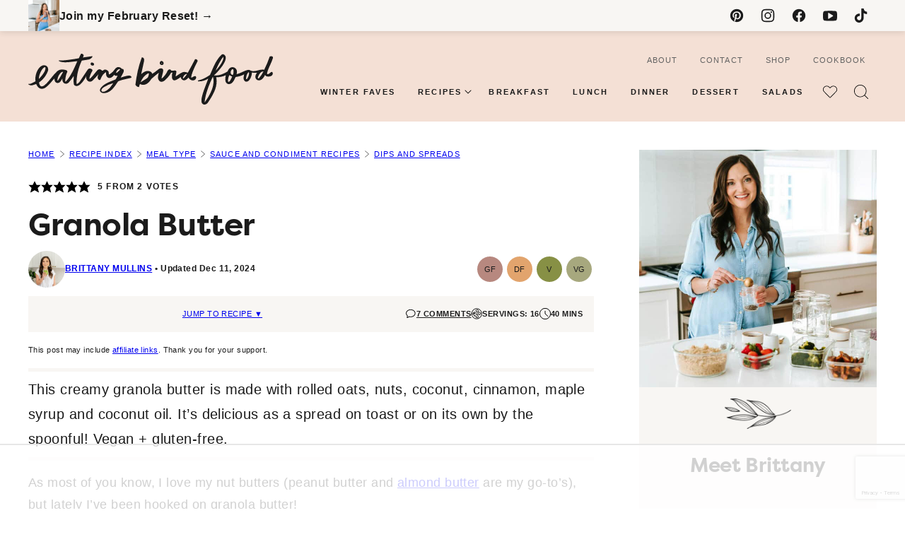

--- FILE ---
content_type: text/html; charset=UTF-8
request_url: https://www.eatingbirdfood.com/granola-butter/
body_size: 128977
content:
<!DOCTYPE html><html lang="en-US">
<head><meta charset="UTF-8"><script>if(navigator.userAgent.match(/MSIE|Internet Explorer/i)||navigator.userAgent.match(/Trident\/7\..*?rv:11/i)){var href=document.location.href;if(!href.match(/[?&]nowprocket/)){if(href.indexOf("?")==-1){if(href.indexOf("#")==-1){document.location.href=href+"?nowprocket=1"}else{document.location.href=href.replace("#","?nowprocket=1#")}}else{if(href.indexOf("#")==-1){document.location.href=href+"&nowprocket=1"}else{document.location.href=href.replace("#","&nowprocket=1#")}}}}</script><script>(()=>{class RocketLazyLoadScripts{constructor(){this.v="2.0.4",this.userEvents=["keydown","keyup","mousedown","mouseup","mousemove","mouseover","mouseout","touchmove","touchstart","touchend","touchcancel","wheel","click","dblclick","input"],this.attributeEvents=["onblur","onclick","oncontextmenu","ondblclick","onfocus","onmousedown","onmouseenter","onmouseleave","onmousemove","onmouseout","onmouseover","onmouseup","onmousewheel","onscroll","onsubmit"]}async t(){this.i(),this.o(),/iP(ad|hone)/.test(navigator.userAgent)&&this.h(),this.u(),this.l(this),this.m(),this.k(this),this.p(this),this._(),await Promise.all([this.R(),this.L()]),this.lastBreath=Date.now(),this.S(this),this.P(),this.D(),this.O(),this.M(),await this.C(this.delayedScripts.normal),await this.C(this.delayedScripts.defer),await this.C(this.delayedScripts.async),await this.T(),await this.F(),await this.j(),await this.A(),window.dispatchEvent(new Event("rocket-allScriptsLoaded")),this.everythingLoaded=!0,this.lastTouchEnd&&await new Promise(t=>setTimeout(t,500-Date.now()+this.lastTouchEnd)),this.I(),this.H(),this.U(),this.W()}i(){this.CSPIssue=sessionStorage.getItem("rocketCSPIssue"),document.addEventListener("securitypolicyviolation",t=>{this.CSPIssue||"script-src-elem"!==t.violatedDirective||"data"!==t.blockedURI||(this.CSPIssue=!0,sessionStorage.setItem("rocketCSPIssue",!0))},{isRocket:!0})}o(){window.addEventListener("pageshow",t=>{this.persisted=t.persisted,this.realWindowLoadedFired=!0},{isRocket:!0}),window.addEventListener("pagehide",()=>{this.onFirstUserAction=null},{isRocket:!0})}h(){let t;function e(e){t=e}window.addEventListener("touchstart",e,{isRocket:!0}),window.addEventListener("touchend",function i(o){o.changedTouches[0]&&t.changedTouches[0]&&Math.abs(o.changedTouches[0].pageX-t.changedTouches[0].pageX)<10&&Math.abs(o.changedTouches[0].pageY-t.changedTouches[0].pageY)<10&&o.timeStamp-t.timeStamp<200&&(window.removeEventListener("touchstart",e,{isRocket:!0}),window.removeEventListener("touchend",i,{isRocket:!0}),"INPUT"===o.target.tagName&&"text"===o.target.type||(o.target.dispatchEvent(new TouchEvent("touchend",{target:o.target,bubbles:!0})),o.target.dispatchEvent(new MouseEvent("mouseover",{target:o.target,bubbles:!0})),o.target.dispatchEvent(new PointerEvent("click",{target:o.target,bubbles:!0,cancelable:!0,detail:1,clientX:o.changedTouches[0].clientX,clientY:o.changedTouches[0].clientY})),event.preventDefault()))},{isRocket:!0})}q(t){this.userActionTriggered||("mousemove"!==t.type||this.firstMousemoveIgnored?"keyup"===t.type||"mouseover"===t.type||"mouseout"===t.type||(this.userActionTriggered=!0,this.onFirstUserAction&&this.onFirstUserAction()):this.firstMousemoveIgnored=!0),"click"===t.type&&t.preventDefault(),t.stopPropagation(),t.stopImmediatePropagation(),"touchstart"===this.lastEvent&&"touchend"===t.type&&(this.lastTouchEnd=Date.now()),"click"===t.type&&(this.lastTouchEnd=0),this.lastEvent=t.type,t.composedPath&&t.composedPath()[0].getRootNode()instanceof ShadowRoot&&(t.rocketTarget=t.composedPath()[0]),this.savedUserEvents.push(t)}u(){this.savedUserEvents=[],this.userEventHandler=this.q.bind(this),this.userEvents.forEach(t=>window.addEventListener(t,this.userEventHandler,{passive:!1,isRocket:!0})),document.addEventListener("visibilitychange",this.userEventHandler,{isRocket:!0})}U(){this.userEvents.forEach(t=>window.removeEventListener(t,this.userEventHandler,{passive:!1,isRocket:!0})),document.removeEventListener("visibilitychange",this.userEventHandler,{isRocket:!0}),this.savedUserEvents.forEach(t=>{(t.rocketTarget||t.target).dispatchEvent(new window[t.constructor.name](t.type,t))})}m(){const t="return false",e=Array.from(this.attributeEvents,t=>"data-rocket-"+t),i="["+this.attributeEvents.join("],[")+"]",o="[data-rocket-"+this.attributeEvents.join("],[data-rocket-")+"]",s=(e,i,o)=>{o&&o!==t&&(e.setAttribute("data-rocket-"+i,o),e["rocket"+i]=new Function("event",o),e.setAttribute(i,t))};new MutationObserver(t=>{for(const n of t)"attributes"===n.type&&(n.attributeName.startsWith("data-rocket-")||this.everythingLoaded?n.attributeName.startsWith("data-rocket-")&&this.everythingLoaded&&this.N(n.target,n.attributeName.substring(12)):s(n.target,n.attributeName,n.target.getAttribute(n.attributeName))),"childList"===n.type&&n.addedNodes.forEach(t=>{if(t.nodeType===Node.ELEMENT_NODE)if(this.everythingLoaded)for(const i of[t,...t.querySelectorAll(o)])for(const t of i.getAttributeNames())e.includes(t)&&this.N(i,t.substring(12));else for(const e of[t,...t.querySelectorAll(i)])for(const t of e.getAttributeNames())this.attributeEvents.includes(t)&&s(e,t,e.getAttribute(t))})}).observe(document,{subtree:!0,childList:!0,attributeFilter:[...this.attributeEvents,...e]})}I(){this.attributeEvents.forEach(t=>{document.querySelectorAll("[data-rocket-"+t+"]").forEach(e=>{this.N(e,t)})})}N(t,e){const i=t.getAttribute("data-rocket-"+e);i&&(t.setAttribute(e,i),t.removeAttribute("data-rocket-"+e))}k(t){Object.defineProperty(HTMLElement.prototype,"onclick",{get(){return this.rocketonclick||null},set(e){this.rocketonclick=e,this.setAttribute(t.everythingLoaded?"onclick":"data-rocket-onclick","this.rocketonclick(event)")}})}S(t){function e(e,i){let o=e[i];e[i]=null,Object.defineProperty(e,i,{get:()=>o,set(s){t.everythingLoaded?o=s:e["rocket"+i]=o=s}})}e(document,"onreadystatechange"),e(window,"onload"),e(window,"onpageshow");try{Object.defineProperty(document,"readyState",{get:()=>t.rocketReadyState,set(e){t.rocketReadyState=e},configurable:!0}),document.readyState="loading"}catch(t){console.log("WPRocket DJE readyState conflict, bypassing")}}l(t){this.originalAddEventListener=EventTarget.prototype.addEventListener,this.originalRemoveEventListener=EventTarget.prototype.removeEventListener,this.savedEventListeners=[],EventTarget.prototype.addEventListener=function(e,i,o){o&&o.isRocket||!t.B(e,this)&&!t.userEvents.includes(e)||t.B(e,this)&&!t.userActionTriggered||e.startsWith("rocket-")||t.everythingLoaded?t.originalAddEventListener.call(this,e,i,o):(t.savedEventListeners.push({target:this,remove:!1,type:e,func:i,options:o}),"mouseenter"!==e&&"mouseleave"!==e||t.originalAddEventListener.call(this,e,t.savedUserEvents.push,o))},EventTarget.prototype.removeEventListener=function(e,i,o){o&&o.isRocket||!t.B(e,this)&&!t.userEvents.includes(e)||t.B(e,this)&&!t.userActionTriggered||e.startsWith("rocket-")||t.everythingLoaded?t.originalRemoveEventListener.call(this,e,i,o):t.savedEventListeners.push({target:this,remove:!0,type:e,func:i,options:o})}}J(t,e){this.savedEventListeners=this.savedEventListeners.filter(i=>{let o=i.type,s=i.target||window;return e!==o||t!==s||(this.B(o,s)&&(i.type="rocket-"+o),this.$(i),!1)})}H(){EventTarget.prototype.addEventListener=this.originalAddEventListener,EventTarget.prototype.removeEventListener=this.originalRemoveEventListener,this.savedEventListeners.forEach(t=>this.$(t))}$(t){t.remove?this.originalRemoveEventListener.call(t.target,t.type,t.func,t.options):this.originalAddEventListener.call(t.target,t.type,t.func,t.options)}p(t){let e;function i(e){return t.everythingLoaded?e:e.split(" ").map(t=>"load"===t||t.startsWith("load.")?"rocket-jquery-load":t).join(" ")}function o(o){function s(e){const s=o.fn[e];o.fn[e]=o.fn.init.prototype[e]=function(){return this[0]===window&&t.userActionTriggered&&("string"==typeof arguments[0]||arguments[0]instanceof String?arguments[0]=i(arguments[0]):"object"==typeof arguments[0]&&Object.keys(arguments[0]).forEach(t=>{const e=arguments[0][t];delete arguments[0][t],arguments[0][i(t)]=e})),s.apply(this,arguments),this}}if(o&&o.fn&&!t.allJQueries.includes(o)){const e={DOMContentLoaded:[],"rocket-DOMContentLoaded":[]};for(const t in e)document.addEventListener(t,()=>{e[t].forEach(t=>t())},{isRocket:!0});o.fn.ready=o.fn.init.prototype.ready=function(i){function s(){parseInt(o.fn.jquery)>2?setTimeout(()=>i.bind(document)(o)):i.bind(document)(o)}return"function"==typeof i&&(t.realDomReadyFired?!t.userActionTriggered||t.fauxDomReadyFired?s():e["rocket-DOMContentLoaded"].push(s):e.DOMContentLoaded.push(s)),o([])},s("on"),s("one"),s("off"),t.allJQueries.push(o)}e=o}t.allJQueries=[],o(window.jQuery),Object.defineProperty(window,"jQuery",{get:()=>e,set(t){o(t)}})}P(){const t=new Map;document.write=document.writeln=function(e){const i=document.currentScript,o=document.createRange(),s=i.parentElement;let n=t.get(i);void 0===n&&(n=i.nextSibling,t.set(i,n));const c=document.createDocumentFragment();o.setStart(c,0),c.appendChild(o.createContextualFragment(e)),s.insertBefore(c,n)}}async R(){return new Promise(t=>{this.userActionTriggered?t():this.onFirstUserAction=t})}async L(){return new Promise(t=>{document.addEventListener("DOMContentLoaded",()=>{this.realDomReadyFired=!0,t()},{isRocket:!0})})}async j(){return this.realWindowLoadedFired?Promise.resolve():new Promise(t=>{window.addEventListener("load",t,{isRocket:!0})})}M(){this.pendingScripts=[];this.scriptsMutationObserver=new MutationObserver(t=>{for(const e of t)e.addedNodes.forEach(t=>{"SCRIPT"!==t.tagName||t.noModule||t.isWPRocket||this.pendingScripts.push({script:t,promise:new Promise(e=>{const i=()=>{const i=this.pendingScripts.findIndex(e=>e.script===t);i>=0&&this.pendingScripts.splice(i,1),e()};t.addEventListener("load",i,{isRocket:!0}),t.addEventListener("error",i,{isRocket:!0}),setTimeout(i,1e3)})})})}),this.scriptsMutationObserver.observe(document,{childList:!0,subtree:!0})}async F(){await this.X(),this.pendingScripts.length?(await this.pendingScripts[0].promise,await this.F()):this.scriptsMutationObserver.disconnect()}D(){this.delayedScripts={normal:[],async:[],defer:[]},document.querySelectorAll("script[type$=rocketlazyloadscript]").forEach(t=>{t.hasAttribute("data-rocket-src")?t.hasAttribute("async")&&!1!==t.async?this.delayedScripts.async.push(t):t.hasAttribute("defer")&&!1!==t.defer||"module"===t.getAttribute("data-rocket-type")?this.delayedScripts.defer.push(t):this.delayedScripts.normal.push(t):this.delayedScripts.normal.push(t)})}async _(){await this.L();let t=[];document.querySelectorAll("script[type$=rocketlazyloadscript][data-rocket-src]").forEach(e=>{let i=e.getAttribute("data-rocket-src");if(i&&!i.startsWith("data:")){i.startsWith("//")&&(i=location.protocol+i);try{const o=new URL(i).origin;o!==location.origin&&t.push({src:o,crossOrigin:e.crossOrigin||"module"===e.getAttribute("data-rocket-type")})}catch(t){}}}),t=[...new Map(t.map(t=>[JSON.stringify(t),t])).values()],this.Y(t,"preconnect")}async G(t){if(await this.K(),!0!==t.noModule||!("noModule"in HTMLScriptElement.prototype))return new Promise(e=>{let i;function o(){(i||t).setAttribute("data-rocket-status","executed"),e()}try{if(navigator.userAgent.includes("Firefox/")||""===navigator.vendor||this.CSPIssue)i=document.createElement("script"),[...t.attributes].forEach(t=>{let e=t.nodeName;"type"!==e&&("data-rocket-type"===e&&(e="type"),"data-rocket-src"===e&&(e="src"),i.setAttribute(e,t.nodeValue))}),t.text&&(i.text=t.text),t.nonce&&(i.nonce=t.nonce),i.hasAttribute("src")?(i.addEventListener("load",o,{isRocket:!0}),i.addEventListener("error",()=>{i.setAttribute("data-rocket-status","failed-network"),e()},{isRocket:!0}),setTimeout(()=>{i.isConnected||e()},1)):(i.text=t.text,o()),i.isWPRocket=!0,t.parentNode.replaceChild(i,t);else{const i=t.getAttribute("data-rocket-type"),s=t.getAttribute("data-rocket-src");i?(t.type=i,t.removeAttribute("data-rocket-type")):t.removeAttribute("type"),t.addEventListener("load",o,{isRocket:!0}),t.addEventListener("error",i=>{this.CSPIssue&&i.target.src.startsWith("data:")?(console.log("WPRocket: CSP fallback activated"),t.removeAttribute("src"),this.G(t).then(e)):(t.setAttribute("data-rocket-status","failed-network"),e())},{isRocket:!0}),s?(t.fetchPriority="high",t.removeAttribute("data-rocket-src"),t.src=s):t.src="data:text/javascript;base64,"+window.btoa(unescape(encodeURIComponent(t.text)))}}catch(i){t.setAttribute("data-rocket-status","failed-transform"),e()}});t.setAttribute("data-rocket-status","skipped")}async C(t){const e=t.shift();return e?(e.isConnected&&await this.G(e),this.C(t)):Promise.resolve()}O(){this.Y([...this.delayedScripts.normal,...this.delayedScripts.defer,...this.delayedScripts.async],"preload")}Y(t,e){this.trash=this.trash||[];let i=!0;var o=document.createDocumentFragment();t.forEach(t=>{const s=t.getAttribute&&t.getAttribute("data-rocket-src")||t.src;if(s&&!s.startsWith("data:")){const n=document.createElement("link");n.href=s,n.rel=e,"preconnect"!==e&&(n.as="script",n.fetchPriority=i?"high":"low"),t.getAttribute&&"module"===t.getAttribute("data-rocket-type")&&(n.crossOrigin=!0),t.crossOrigin&&(n.crossOrigin=t.crossOrigin),t.integrity&&(n.integrity=t.integrity),t.nonce&&(n.nonce=t.nonce),o.appendChild(n),this.trash.push(n),i=!1}}),document.head.appendChild(o)}W(){this.trash.forEach(t=>t.remove())}async T(){try{document.readyState="interactive"}catch(t){}this.fauxDomReadyFired=!0;try{await this.K(),this.J(document,"readystatechange"),document.dispatchEvent(new Event("rocket-readystatechange")),await this.K(),document.rocketonreadystatechange&&document.rocketonreadystatechange(),await this.K(),this.J(document,"DOMContentLoaded"),document.dispatchEvent(new Event("rocket-DOMContentLoaded")),await this.K(),this.J(window,"DOMContentLoaded"),window.dispatchEvent(new Event("rocket-DOMContentLoaded"))}catch(t){console.error(t)}}async A(){try{document.readyState="complete"}catch(t){}try{await this.K(),this.J(document,"readystatechange"),document.dispatchEvent(new Event("rocket-readystatechange")),await this.K(),document.rocketonreadystatechange&&document.rocketonreadystatechange(),await this.K(),this.J(window,"load"),window.dispatchEvent(new Event("rocket-load")),await this.K(),window.rocketonload&&window.rocketonload(),await this.K(),this.allJQueries.forEach(t=>t(window).trigger("rocket-jquery-load")),await this.K(),this.J(window,"pageshow");const t=new Event("rocket-pageshow");t.persisted=this.persisted,window.dispatchEvent(t),await this.K(),window.rocketonpageshow&&window.rocketonpageshow({persisted:this.persisted})}catch(t){console.error(t)}}async K(){Date.now()-this.lastBreath>45&&(await this.X(),this.lastBreath=Date.now())}async X(){return document.hidden?new Promise(t=>setTimeout(t)):new Promise(t=>requestAnimationFrame(t))}B(t,e){return e===document&&"readystatechange"===t||(e===document&&"DOMContentLoaded"===t||(e===window&&"DOMContentLoaded"===t||(e===window&&"load"===t||e===window&&"pageshow"===t)))}static run(){(new RocketLazyLoadScripts).t()}}RocketLazyLoadScripts.run()})();</script><script data-no-optimize="1" data-cfasync="false">!function(){"use strict";const t={adt_ei:{identityApiKey:"plainText",source:"url",type:"plaintext",priority:1},adt_eih:{identityApiKey:"sha256",source:"urlh",type:"hashed",priority:2},sh_kit:{identityApiKey:"sha256",source:"urlhck",type:"hashed",priority:3}},e=Object.keys(t);function i(t){return function(t){const e=t.match(/((?=([a-z0-9._!#$%+^&*()[\]<>-]+))\2@[a-z0-9._-]+\.[a-z0-9._-]+)/gi);return e?e[0]:""}(function(t){return t.replace(/\s/g,"")}(t.toLowerCase()))}!async function(){const n=new URL(window.location.href),o=n.searchParams;let a=null;const r=Object.entries(t).sort(([,t],[,e])=>t.priority-e.priority).map(([t])=>t);for(const e of r){const n=o.get(e),r=t[e];if(!n||!r)continue;const c=decodeURIComponent(n),d="plaintext"===r.type&&i(c),s="hashed"===r.type&&c;if(d||s){a={value:c,config:r};break}}if(a){const{value:t,config:e}=a;window.adthrive=window.adthrive||{},window.adthrive.cmd=window.adthrive.cmd||[],window.adthrive.cmd.push(function(){window.adthrive.identityApi({source:e.source,[e.identityApiKey]:t},({success:i,data:n})=>{i?window.adthrive.log("info","Plugin","detectEmails",`Identity API called with ${e.type} email: ${t}`,n):window.adthrive.log("warning","Plugin","detectEmails",`Failed to call Identity API with ${e.type} email: ${t}`,n)})})}!function(t,e){const i=new URL(e);t.forEach(t=>i.searchParams.delete(t)),history.replaceState(null,"",i.toString())}(e,n)}()}();
</script><meta name='robots' content='index, follow, max-image-preview:large, max-snippet:-1, max-video-preview:-1' />
	<style></style>
	<style data-no-optimize="1" data-cfasync="false"></style>
<script data-no-optimize="1" data-cfasync="false">
	window.adthriveCLS = {
		enabledLocations: ['Content', 'Recipe'],
		injectedSlots: [],
		injectedFromPlugin: true,
		branch: '9a4e49b',bucket: 'prod',			};
	window.adthriveCLS.siteAds = {"betaTester":false,"targeting":[{"value":"542443a7a90318f919487780","key":"siteId"},{"value":"6233884de06d6a7088626af6","key":"organizationId"},{"value":"Eating Bird Food","key":"siteName"},{"value":"AdThrive Edge","key":"service"},{"value":"on","key":"bidding"},{"value":["Food","Clean Eating"],"key":"verticals"}],"siteUrl":"http://eatingbirdfood.com","siteId":"542443a7a90318f919487780","siteName":"Eating Bird Food","breakpoints":{"tablet":768,"desktop":1024},"cloudflare":{"version":"b770817"},"adUnits":[{"sequence":1,"thirdPartyAdUnitName":null,"targeting":[{"value":["Sidebar"],"key":"location"}],"devices":["desktop"],"name":"Sidebar_1","sticky":false,"location":"Sidebar","dynamic":{"pageSelector":"","spacing":0,"max":1,"lazyMax":null,"enable":true,"lazy":false,"elementSelector":".block-area-sidebar > *","skip":1,"classNames":[],"position":"afterend","every":0,"enabled":true},"stickyOverlapSelector":"","adSizes":[[160,600],[336,280],[320,50],[300,600],[250,250],[1,1],[320,100],[300,1050],[300,50],[300,420],[300,250]],"priority":299,"autosize":true},{"sequence":9,"thirdPartyAdUnitName":null,"targeting":[{"value":["Sidebar"],"key":"location"},{"value":true,"key":"sticky"}],"devices":["desktop"],"name":"Sidebar_9","sticky":true,"location":"Sidebar","dynamic":{"pageSelector":"","spacing":0,"max":1,"lazyMax":null,"enable":true,"lazy":false,"elementSelector":".sidebar-primary","skip":0,"classNames":[],"position":"beforeend","every":1,"enabled":true},"stickyOverlapSelector":".site-footer, .block-area-before-footer","adSizes":[[160,600],[336,280],[320,50],[300,600],[250,250],[1,1],[320,100],[300,1050],[300,50],[300,420],[300,250]],"priority":291,"autosize":true},{"sequence":null,"thirdPartyAdUnitName":null,"targeting":[{"value":["Content"],"key":"location"}],"devices":["desktop","phone","tablet"],"name":"Content","sticky":false,"location":"Content","dynamic":{"pageSelector":"body.page-id-42490","spacing":1,"max":2,"lazyMax":null,"enable":true,"lazy":false,"elementSelector":".block-instagram-listing, .block-email","skip":0,"classNames":[],"position":"afterend","every":0,"enabled":true},"stickyOverlapSelector":"","adSizes":[[728,90],[336,280],[320,50],[468,60],[970,90],[250,250],[1,1],[320,100],[970,250],[1,2],[300,50],[300,300],[552,334],[728,250],[300,250]],"priority":199,"autosize":true},{"sequence":null,"thirdPartyAdUnitName":null,"targeting":[{"value":["Content"],"key":"location"}],"devices":["phone","tablet"],"name":"Content","sticky":false,"location":"Content","dynamic":{"pageSelector":"body.home","spacing":0,"max":null,"lazyMax":5,"enable":true,"lazy":true,"elementSelector":".entry-content > *:not(h1)","skip":2,"classNames":[],"position":"afterend","every":2,"enabled":true},"stickyOverlapSelector":"","adSizes":[[728,90],[336,280],[320,50],[468,60],[970,90],[250,250],[1,1],[320,100],[970,250],[1,2],[300,50],[300,300],[552,334],[728,250],[300,250]],"priority":199,"autosize":true},{"sequence":null,"thirdPartyAdUnitName":null,"targeting":[{"value":["Content"],"key":"location"}],"devices":["desktop"],"name":"Content","sticky":false,"location":"Content","dynamic":{"pageSelector":"body.archive","spacing":0,"max":null,"lazyMax":8,"enable":true,"lazy":true,"elementSelector":".block-area .is-layout-flex, section","skip":0,"classNames":[],"position":"afterend","every":0,"enabled":true},"stickyOverlapSelector":"","adSizes":[[728,90],[336,280],[320,50],[468,60],[970,90],[250,250],[1,1],[320,100],[970,250],[1,2],[300,50],[300,300],[552,334],[728,250],[300,250]],"priority":199,"autosize":true},{"sequence":null,"thirdPartyAdUnitName":null,"targeting":[{"value":["Content"],"key":"location"}],"devices":["phone","tablet"],"name":"Content","sticky":false,"location":"Content","dynamic":{"pageSelector":"body.archive","spacing":0,"max":0,"lazyMax":8,"enable":true,"lazy":true,"elementSelector":".block-area .is-layout-flex, section","skip":0,"classNames":[],"position":"afterend","every":0,"enabled":true},"stickyOverlapSelector":"","adSizes":[[728,90],[336,280],[320,50],[468,60],[970,90],[250,250],[1,1],[320,100],[970,250],[1,2],[300,50],[300,300],[552,334],[728,250],[300,250]],"priority":199,"autosize":true},{"sequence":null,"thirdPartyAdUnitName":null,"targeting":[{"value":["Content"],"key":"location"}],"devices":["desktop"],"name":"Content","sticky":false,"location":"Content","dynamic":{"pageSelector":"body.single, body.page:not(.page-id-24852):not(.page-id-42490):not(.page-id-24854):not(.home)","spacing":1,"max":3,"lazyMax":96,"enable":true,"lazy":true,"elementSelector":".entry-content > *:not(.tasty-pins-hidden-image-container):not(input):not(blockquote):not(h1):not(h2):not(h3):not(h4):not(.wprm-recipe-roundup-item),\n.entry-content > .wprm-recipe-roundup-item:nth-child(2n of .wprm-recipe-roundup-item)","skip":4,"classNames":[],"position":"afterend","every":1,"enabled":true},"stickyOverlapSelector":"","adSizes":[[728,90],[336,280],[320,50],[468,60],[970,90],[250,250],[1,1],[320,100],[970,250],[1,2],[300,50],[300,300],[552,334],[728,250],[300,250]],"priority":199,"autosize":true},{"sequence":null,"thirdPartyAdUnitName":null,"targeting":[{"value":["Content"],"key":"location"}],"devices":["tablet"],"name":"Content","sticky":false,"location":"Content","dynamic":{"pageSelector":"body.single, body.page:not(.page-id-24852):not(.page-id-42490):not(.page-id-24854):not(.home)","spacing":0.7,"max":7,"lazyMax":92,"enable":true,"lazy":true,"elementSelector":".entry-content > *:not(.tasty-pins-hidden-image-container):not(input):not(blockquote):not(h1):not(h2):not(h3):not(h4):not(.wprm-recipe-roundup-item),\n.entry-content > .wprm-recipe-roundup-item:nth-child(2n of .wprm-recipe-roundup-item)","skip":4,"classNames":[],"position":"afterend","every":1,"enabled":true},"stickyOverlapSelector":"","adSizes":[[728,90],[336,280],[320,50],[468,60],[970,90],[250,250],[1,1],[320,100],[970,250],[1,2],[300,50],[300,300],[552,334],[728,250],[300,250]],"priority":199,"autosize":true},{"sequence":null,"thirdPartyAdUnitName":null,"targeting":[{"value":["Content"],"key":"location"}],"devices":["phone"],"name":"Content","sticky":false,"location":"Content","dynamic":{"pageSelector":"body.single, body.page:not(.page-id-24852):not(.page-id-42490):not(.page-id-24854):not(.home)","spacing":1,"max":3,"lazyMax":96,"enable":true,"lazy":true,"elementSelector":".entry-content > *:not(.tasty-pins-hidden-image-container):not(input):not(blockquote):not(h1):not(h2):not(h3):not(h4):not(.wprm-recipe-roundup-item),\n.entry-content > .wprm-recipe-roundup-item:nth-child(2n of .wprm-recipe-roundup-item)","skip":4,"classNames":[],"position":"afterend","every":1,"enabled":true},"stickyOverlapSelector":"","adSizes":[[728,90],[336,280],[320,50],[468,60],[970,90],[250,250],[1,1],[320,100],[970,250],[1,2],[300,50],[300,300],[552,334],[728,250],[300,250]],"priority":199,"autosize":true},{"sequence":1,"thirdPartyAdUnitName":null,"targeting":[{"value":["Recipe"],"key":"location"}],"devices":["desktop","tablet"],"name":"Recipe_1","sticky":false,"location":"Recipe","dynamic":{"pageSelector":"body:not(.wprm-print)","spacing":0.5,"max":3,"lazyMax":1,"enable":true,"lazy":true,"elementSelector":".wprm-recipe-ingredients-container li, .wprm-recipe-instructions-container li:nth-of-type(2n), .wprm-recipe-notes-container li, .wprm-recipe-notes > span","skip":0,"classNames":[],"position":"beforebegin","every":1,"enabled":true},"stickyOverlapSelector":"","adSizes":[[320,50],[250,250],[1,1],[320,100],[1,2],[300,50],[320,300],[300,390],[300,250]],"priority":-101,"autosize":true},{"sequence":4,"thirdPartyAdUnitName":null,"targeting":[{"value":["Recipe"],"key":"location"}],"devices":["phone"],"name":"Recipe_4","sticky":false,"location":"Recipe","dynamic":{"pageSelector":"body:not(.wprm-print)","spacing":0,"max":1,"lazyMax":null,"enable":true,"lazy":false,"elementSelector":".wprm-recipe-ingredients-container","skip":0,"classNames":[],"position":"beforebegin","every":1,"enabled":true},"stickyOverlapSelector":"","adSizes":[[320,50],[250,250],[1,1],[320,100],[1,2],[300,50],[320,300],[300,390],[300,250]],"priority":-104,"autosize":true},{"sequence":1,"thirdPartyAdUnitName":null,"targeting":[{"value":["Recipe"],"key":"location"}],"devices":["phone"],"name":"Recipe_1","sticky":false,"location":"Recipe","dynamic":{"pageSelector":"body:not(.wprm-print)","spacing":0.7,"max":1,"lazyMax":2,"enable":true,"lazy":true,"elementSelector":".wprm-recipe-ingredients-container, .wprm-recipe-instructions-container li:nth-of-type(2n), .wprm-recipe-notes-container li, .wprm-recipe-notes > span","skip":0,"classNames":[],"position":"afterend","every":1,"enabled":true},"stickyOverlapSelector":"","adSizes":[[320,50],[250,250],[1,1],[320,100],[1,2],[300,50],[320,300],[300,390],[300,250]],"priority":-101,"autosize":true},{"sequence":null,"thirdPartyAdUnitName":null,"targeting":[{"value":["Below Post"],"key":"location"}],"devices":["desktop","phone","tablet"],"name":"Below_Post","sticky":false,"location":"Below Post","dynamic":{"pageSelector":"body.single, body.page:not(.page-id-24852)","spacing":0,"max":0,"lazyMax":1,"enable":true,"lazy":true,"elementSelector":".comment-respond","skip":0,"classNames":[],"position":"beforebegin","every":1,"enabled":true},"stickyOverlapSelector":"","adSizes":[[728,90],[336,280],[320,50],[468,60],[250,250],[1,1],[320,100],[300,250],[970,250],[728,250]],"priority":99,"autosize":true},{"sequence":2,"thirdPartyAdUnitName":null,"targeting":[{"value":["Below Post"],"key":"location"}],"devices":["desktop","phone","tablet"],"name":"Below_Post_2","sticky":false,"location":"Below Post","dynamic":{"pageSelector":"body.single","spacing":0.5,"max":0,"lazyMax":98,"enable":true,"lazy":true,"elementSelector":".comment-list  > .comment","skip":0,"classNames":[],"position":"afterend","every":1,"enabled":true},"stickyOverlapSelector":"","adSizes":[[728,90],[336,280],[320,50],[468,60],[250,250],[1,1],[320,100],[300,250],[970,250],[728,250]],"priority":98,"autosize":true},{"sequence":null,"thirdPartyAdUnitName":null,"targeting":[{"value":["Footer"],"key":"location"},{"value":true,"key":"sticky"}],"devices":["desktop"],"name":"Footer","sticky":true,"location":"Footer","dynamic":{"pageSelector":"body:not(.home)","spacing":0,"max":1,"lazyMax":null,"enable":true,"lazy":false,"elementSelector":"body","skip":0,"classNames":[],"position":"beforeend","every":1,"enabled":true},"stickyOverlapSelector":"","adSizes":[[320,50],[320,100],[728,90],[970,90],[468,60],[1,1],[300,50]],"priority":-1,"autosize":true},{"sequence":null,"thirdPartyAdUnitName":null,"targeting":[{"value":["Footer"],"key":"location"},{"value":true,"key":"sticky"}],"devices":["tablet","phone"],"name":"Footer","sticky":true,"location":"Footer","dynamic":{"pageSelector":"body:not(.home)","spacing":0,"max":1,"lazyMax":null,"enable":true,"lazy":false,"elementSelector":"body","skip":0,"classNames":[],"position":"beforeend","every":1,"enabled":true},"stickyOverlapSelector":"","adSizes":[[320,50],[320,100],[728,90],[970,90],[468,60],[1,1],[300,50]],"priority":-1,"autosize":true},{"sequence":null,"thirdPartyAdUnitName":null,"targeting":[{"value":["Header"],"key":"location"}],"devices":["desktop","tablet","phone"],"name":"Header","sticky":false,"location":"Header","dynamic":{"pageSelector":"body.wprm-print","spacing":0,"max":1,"lazyMax":null,"enable":true,"lazy":false,"elementSelector":"#wprm-print-header","skip":0,"classNames":[],"position":"beforebegin","every":1,"enabled":true},"stickyOverlapSelector":"","adSizes":[[728,90],[320,50],[468,60],[970,90],[1,1],[320,100],[970,250],[300,50],[728,250]],"priority":399,"autosize":true},{"sequence":1,"thirdPartyAdUnitName":null,"targeting":[{"value":["Recipe"],"key":"location"}],"devices":["desktop","tablet"],"name":"Recipe_1","sticky":false,"location":"Recipe","dynamic":{"pageSelector":"body.wprm-print","spacing":0,"max":1,"lazyMax":null,"enable":true,"lazy":false,"elementSelector":".wprm-recipe-ingredients-container li","skip":0,"classNames":[],"position":"beforebegin","every":1,"enabled":true},"stickyOverlapSelector":"","adSizes":[[320,50],[250,250],[1,1],[320,100],[1,2],[300,50],[320,300],[300,390],[300,250]],"priority":-101,"autosize":true},{"sequence":1,"thirdPartyAdUnitName":null,"targeting":[{"value":["Recipe"],"key":"location"}],"devices":["phone"],"name":"Recipe_1","sticky":false,"location":"Recipe","dynamic":{"pageSelector":"body.wprm-print","spacing":0,"max":1,"lazyMax":null,"enable":true,"lazy":false,"elementSelector":".wprm-recipe-ingredients-container","skip":0,"classNames":[],"position":"afterend","every":1,"enabled":true},"stickyOverlapSelector":"","adSizes":[[320,50],[250,250],[1,1],[320,100],[1,2],[300,50],[320,300],[300,390],[300,250]],"priority":-101,"autosize":true}],"adDensityLayout":{"mobile":{"adDensity":0.2,"onePerViewport":false},"pageOverrides":[{"mobile":{"adDensity":0.3,"onePerViewport":false},"note":null,"pageSelector":"body.home","desktop":{"adDensity":0.26,"onePerViewport":false}}],"desktop":{"adDensity":0.2,"onePerViewport":false}},"adDensityEnabled":true,"siteExperiments":[],"adTypes":{"sponsorTileDesktop":true,"interscrollerDesktop":true,"nativeBelowPostDesktop":true,"miniscroller":true,"largeFormatsMobile":true,"nativeMobileContent":true,"inRecipeRecommendationMobile":true,"nativeMobileRecipe":true,"sponsorTileMobile":true,"expandableCatalogAdsMobile":false,"frameAdsMobile":true,"outstreamMobile":true,"nativeHeaderMobile":true,"frameAdsDesktop":true,"inRecipeRecommendationDesktop":true,"expandableFooterDesktop":true,"nativeDesktopContent":true,"outstreamDesktop":true,"animatedFooter":true,"skylineHeader":false,"expandableFooter":true,"nativeDesktopSidebar":true,"videoFootersMobile":true,"videoFootersDesktop":true,"interscroller":false,"nativeDesktopRecipe":true,"nativeHeaderDesktop":true,"nativeBelowPostMobile":true,"expandableCatalogAdsDesktop":false,"largeFormatsDesktop":true},"adOptions":{"theTradeDesk":true,"rtbhouse":true,"undertone":true,"sidebarConfig":{"dynamicStickySidebar":{"minHeight":1800,"enabled":true,"blockedSelectors":[]}},"footerCloseButton":true,"teads":true,"seedtag":true,"pmp":true,"thirtyThreeAcross":true,"sharethrough":true,"optimizeVideoPlayersForEarnings":true,"removeVideoTitleWrapper":true,"pubMatic":true,"contentTermsFooterEnabled":true,"infiniteScroll":false,"longerVideoAdPod":true,"yahoossp":true,"spa":false,"stickyContainerConfig":{"recipeDesktop":{"minHeight":null,"enabled":false},"blockedSelectors":[],"stickyHeaderSelectors":[],"content":{"minHeight":null,"enabled":false},"recipeMobile":{"minHeight":null,"enabled":false}},"sonobi":true,"gatedPrint":{"printClasses":[],"siteEmailServiceProviderId":"4b0440c5-ad60-48c7-b253-9646074cc2f9","defaultOptIn":true,"enabled":true,"newsletterPromptEnabled":true},"yieldmo":true,"footerSelector":"","consentMode":{"enabled":false,"customVendorList":""},"amazonUAM":true,"gamMCMEnabled":true,"gamMCMChildNetworkCode":"22487943105","stickyContainerAds":false,"rubiconMediaMath":true,"rubicon":true,"conversant":true,"openx":true,"customCreativeEnabled":true,"mobileHeaderHeight":1,"secColor":"#000000","unruly":true,"mediaGrid":true,"bRealTime":false,"adInViewTime":null,"gumgum":true,"comscoreFooter":false,"desktopInterstitial":false,"amx":true,"footerCloseButtonDesktop":false,"ozone":true,"isAutoOptimized":false,"adform":true,"comscoreTAL":true,"targetaff":true,"bgColor":"#FFFFFF","advancePlaylistOptions":{"playlistPlayer":{"enabled":true},"relatedPlayer":{"enabled":true,"applyToFirst":true}},"kargo":true,"liveRampATS":true,"footerCloseButtonMobile":false,"interstitialBlockedPageSelectors":"","prioritizeShorterVideoAds":true,"allowSmallerAdSizes":true,"comscore":"Food","blis":true,"wakeLock":{"desktopEnabled":true,"mobileValue":15,"mobileEnabled":true,"desktopValue":30},"mobileInterstitial":false,"tripleLift":true,"sensitiveCategories":["alc","ast","cbd","cosm","dat","gamc","gamv","pol","rel","sst","ssr","srh","ske","tob","wtl"],"liveRamp":true,"adthriveEmailIdentity":true,"criteo":true,"nativo":true,"infiniteScrollOptions":{"selector":"","heightThreshold":0},"siteAttributes":{"mobileHeaderSelectors":[],"desktopHeaderSelectors":[]},"dynamicContentSlotLazyLoading":true,"clsOptimizedAds":true,"ogury":true,"verticals":["Food","Clean Eating"],"inImage":false,"stackadapt":true,"usCMP":{"defaultOptIn":false,"enabled":false,"regions":[]},"advancePlaylist":true,"medianet":true,"delayLoading":true,"inImageZone":null,"appNexus":true,"rise":true,"liveRampId":"","infiniteScrollRefresh":false,"indexExchange":true},"siteAdsProfiles":[],"thirdPartySiteConfig":{"partners":{"discounts":[]}},"featureRollouts":{"ad-fit-width":{"featureRolloutId":36,"data":null,"enabled":true},"disable-restart-sticky-video-inactive":{"featureRolloutId":51,"data":null,"enabled":true},"disable-delay-loading-good-cwv":{"featureRolloutId":43,"data":null,"enabled":true}},"videoPlayers":{"contextual":{"autoplayCollapsibleEnabled":false,"overrideEmbedLocation":false,"defaultPlayerType":"static"},"videoEmbed":"wordpress","footerSelector":"","contentSpecificPlaylists":[],"players":[{"devices":["desktop","mobile"],"description":"","id":4047008,"title":"Stationary related player - desktop and mobile","type":"stationaryRelated","enabled":true,"playerId":"9kBHpRNZ"},{"playlistId":"","pageSelector":"","devices":["desktop"],"description":"","skip":0,"title":"","type":"stickyRelated","enabled":true,"elementSelector":".long-post > *:has(img):not(.post-header), .entry-content  > *:has(img):not(.post-header)","id":4047009,"position":"afterend","saveVideoCloseState":false,"shuffle":false,"mobileHeaderSelector":null,"playerId":"9kBHpRNZ"},{"playlistId":"lE4kqLlP","pageSelector":"","devices":["desktop"],"description":"","skip":0,"title":"OUR LATEST RECIPES","type":"stickyPlaylist","enabled":true,"footerSelector":"","elementSelector":"body.single .long-post > *:has(img):not(.post-header),\nbody.single .entry-content  > *:has(img):not(.post-header),\nbody.page:not(.page-id-24852):not(.page-id-42490):not(.home):not(.page-id-15851):not(.page-id-24854):not(.page-id-42486) .long-post > *:has(img):not(.post-header),\nbody.page:not(.page-id-24852):not(.page-id-42490):not(.home):not(.page-id-15851):not(.page-id-24854):not(.page-id-42486) .entry-content  > *:has(img):not(.post-header)","id":4047011,"position":"afterend","saveVideoCloseState":false,"shuffle":true,"mobileHeaderSelector":null,"playerId":"Z0IbAOX3"},{"playlistId":"","pageSelector":"","devices":["mobile"],"mobileLocation":"top-center","description":"","skip":0,"title":"","type":"stickyRelated","enabled":true,"elementSelector":".long-post > *:has(img):not(.post-header), .entry-content  > *:has(img):not(.post-header)","id":4047010,"position":"afterend","saveVideoCloseState":false,"shuffle":false,"mobileHeaderSelector":".fixed-header, .site-header","playerId":"9kBHpRNZ"},{"playlistId":"lE4kqLlP","pageSelector":"","devices":["mobile"],"mobileLocation":"top-center","description":"","skip":0,"title":"OUR LATEST RECIPES","type":"stickyPlaylist","enabled":true,"footerSelector":"","elementSelector":"body.single .long-post > *:has(img):not(.post-header),\nbody.single .entry-content  > *:has(img):not(.post-header),\nbody.page:not(.page-id-24852):not(.page-id-42490):not(.home):not(.page-id-15851):not(.page-id-24854):not(.page-id-42486) .long-post > *:has(img):not(.post-header),\nbody.page:not(.page-id-24852):not(.page-id-42490):not(.home):not(.page-id-15851):not(.page-id-24854):not(.page-id-42486) .entry-content  > *:has(img):not(.post-header)","id":4047012,"position":"afterend","saveVideoCloseState":false,"shuffle":true,"mobileHeaderSelector":".fixed-header, .site-header","playerId":"Z0IbAOX3"}],"partners":{"theTradeDesk":true,"unruly":true,"mediaGrid":true,"undertone":true,"gumgum":true,"seedtag":true,"amx":true,"ozone":true,"adform":true,"pmp":true,"kargo":true,"connatix":true,"stickyOutstream":{"desktop":{"enabled":true},"blockedPageSelectors":"body.wprm-print","mobileLocation":"bottom-left","allowOnHomepage":false,"mobile":{"enabled":true},"saveVideoCloseState":false,"mobileHeaderSelector":".fixed-header, .site-header","allowForPageWithStickyPlayer":{"enabled":true}},"sharethrough":true,"blis":true,"tripleLift":true,"pubMatic":true,"criteo":true,"yahoossp":true,"nativo":true,"stackadapt":true,"yieldmo":true,"amazonUAM":true,"medianet":true,"rubicon":true,"appNexus":true,"rise":true,"openx":true,"indexExchange":true}}};</script>

<script data-no-optimize="1" data-cfasync="false">
(function(w, d) {
	w.adthrive = w.adthrive || {};
	w.adthrive.cmd = w.adthrive.cmd || [];
	w.adthrive.plugin = 'adthrive-ads-3.10.0';
	w.adthrive.host = 'ads.adthrive.com';
	w.adthrive.integration = 'plugin';

	var commitParam = (w.adthriveCLS && w.adthriveCLS.bucket !== 'prod' && w.adthriveCLS.branch) ? '&commit=' + w.adthriveCLS.branch : '';

	var s = d.createElement('script');
	s.async = true;
	s.referrerpolicy='no-referrer-when-downgrade';
	s.src = 'https://' + w.adthrive.host + '/sites/542443a7a90318f919487780/ads.min.js?referrer=' + w.encodeURIComponent(w.location.href) + commitParam + '&cb=' + (Math.floor(Math.random() * 100) + 1) + '';
	var n = d.getElementsByTagName('script')[0];
	n.parentNode.insertBefore(s, n);
})(window, document);
</script>
<link rel="dns-prefetch" href="https://ads.adthrive.com/"><link rel="preconnect" href="https://ads.adthrive.com/"><link rel="preconnect" href="https://ads.adthrive.com/" crossorigin>
	<!-- This site is optimized with the Yoast SEO Premium plugin v26.7 (Yoast SEO v26.7) - https://yoast.com/wordpress/plugins/seo/ -->
	<title>Granola Butter - Eating Bird Food</title>
<link data-rocket-prefetch href="https://www.gstatic.com" rel="dns-prefetch">
<link data-rocket-prefetch href="https://ads.adthrive.com" rel="dns-prefetch">
<link data-rocket-prefetch href="https://sb.scorecardresearch.com" rel="dns-prefetch">
<link data-rocket-prefetch href="https://www.googletagmanager.com" rel="dns-prefetch">
<link data-rocket-prefetch href="https://www.google.com" rel="dns-prefetch">
<style id="wpr-usedcss">img:is([sizes=auto i],[sizes^="auto," i]){contain-intrinsic-size:3000px 1500px}.adthrive-ad{margin-top:10px;margin-bottom:10px;text-align:center;overflow-x:visible;clear:both;line-height:0}.adthrive-device-desktop .adthrive-recipe,.adthrive-device-tablet .adthrive-recipe{float:right;clear:right;margin-left:10px}body:not(.adthrive-device-phone) .tasty-recipes-entry-content hr{width:49%!important}.adthrive-device-phone .tasty-recipes{border:1px solid #fdf5f2!important}.wprm-prevent-sleep,.wprm-recipe-video-container{clear:both}@media print{.adthrive-ad,.adthrive-comscore,.adthrive-native-recipe{display:none!important;height:0;width:0;visibility:hidden}}.adthrive-below-post{width:100%}body.home .adthrive-header{margin-top:30px;margin-bottom:0}body.blog .adthrive-content{min-width:100%}.adthrive-collapse-player{border-bottom:0;margin-bottom:40px}.site-footer{margin-bottom:50px}.adthrive-ad>div[id^=google_ads_iframe]{margin:0 auto!important}.adthrive-ad iframe{max-width:none!important}.adthrive-video-player.in-post{margin-bottom:20px}body.blog.adthrive-content{width:100%}.adthrive-collapse-mobile{margin-bottom:14px}.adthrive-collapse-mobile-background{z-index:9999!important}.adthrive-device-phone .adthrive-player-position.adthrive-collapse-mobile{z-index:9999!important}body.archive .adthrive-content{grid-column:1/-1}.adthrive-sidebar.adthrive-stuck{margin-top:140px!important}body:not(.home) .site-footer__bottom{padding-bottom:100px}body.home .adthrive-footer-message{margin-bottom:0;padding-bottom:0}.adthrive-stuck.adthrive-sticky-outstream{z-index:2!important}body.page .adthrive-auto-injected-player-container{width:65%!important}:root{--comment-rating-star-color:#343434}.wprm-comment-ratings-container svg .wprm-star-full{fill:var(--comment-rating-star-color)}.wprm-comment-ratings-container svg .wprm-star-empty{stroke:var(--comment-rating-star-color)}body:not(:hover) fieldset.wprm-comment-ratings-container:focus-within span{outline:#4d90fe solid 1px}.comment-form-wprm-rating{margin-bottom:20px;margin-top:5px;text-align:left}.comment-form-wprm-rating .wprm-rating-stars{display:inline-block;vertical-align:middle}fieldset.wprm-comment-ratings-container{background:0 0;border:0;display:inline-block;margin:0;padding:0;position:relative}fieldset.wprm-comment-ratings-container legend{left:0;opacity:0;position:absolute}fieldset.wprm-comment-ratings-container br{display:none}fieldset.wprm-comment-ratings-container input[type=radio]{border:0;cursor:pointer;float:left;height:16px;margin:0!important;min-height:0;min-width:0;opacity:0;padding:0!important;width:16px}fieldset.wprm-comment-ratings-container input[type=radio]:first-child{margin-left:-16px}fieldset.wprm-comment-ratings-container span{font-size:0;height:16px;left:0;opacity:0;pointer-events:none;position:absolute;top:0;width:80px}fieldset.wprm-comment-ratings-container span svg{height:100%!important;width:100%!important}fieldset.wprm-comment-ratings-container input:checked+span,fieldset.wprm-comment-ratings-container input:hover+span{opacity:1}fieldset.wprm-comment-ratings-container input:hover+span~span{display:none}.rtl .comment-form-wprm-rating{text-align:right}.rtl fieldset.wprm-comment-ratings-container span{left:inherit;right:0}.rtl fieldset.wprm-comment-ratings-container span svg{transform:scaleX(-1)}:root{--wprm-popup-font-size:16px;--wprm-popup-background:#fff;--wprm-popup-title:#000;--wprm-popup-content:#444;--wprm-popup-button-background:#5a822b;--wprm-popup-button-text:#fff}.wprm-popup-modal{display:none}.wprm-popup-modal.is-open{display:block}.wprm-popup-modal__overlay{align-items:center;background:rgba(0,0,0,.6);bottom:0;display:flex;justify-content:center;left:0;position:fixed;right:0;top:0;z-index:2147483646}.wprm-popup-modal__container{background-color:var(--wprm-popup-background);border-radius:4px;box-sizing:border-box;font-size:var(--wprm-popup-font-size);max-height:100vh;max-width:100%;overflow-y:auto;padding:30px}.wprm-popup-modal__header{align-items:center;display:flex;justify-content:space-between;margin-bottom:10px}.wprm-popup-modal__title{box-sizing:border-box;color:var(--wprm-popup-title);font-size:1.2em;font-weight:600;line-height:1.25;margin-bottom:0;margin-top:0}.wprm-popup-modal__header .wprm-popup-modal__close{background:0 0;border:0;cursor:pointer;width:18px}.wprm-popup-modal__header .wprm-popup-modal__close:before{color:var(--wprm-popup-title);content:"✕";font-size:var(--wprm-popup-font-size)}.wprm-popup-modal__content{color:var(--wprm-popup-content);line-height:1.5}.wprm-popup-modal__content p{font-size:1em;line-height:1.5}.wprm-popup-modal__footer{margin-top:20px}.wprm-popup-modal__btn{-webkit-appearance:button;background-color:var(--wprm-popup-button-background);border-radius:.25em;border-style:none;border-width:0;color:var(--wprm-popup-button-text);cursor:pointer;font-size:1em;line-height:1.15;margin:0;overflow:visible;padding:.5em 1em;text-transform:none;will-change:transform;-moz-osx-font-smoothing:grayscale;-webkit-backface-visibility:hidden;backface-visibility:hidden;-webkit-transform:translateZ(0);transform:translateZ(0);transition:-webkit-transform .25s ease-out;transition:transform .25s ease-out;transition:transform .25s ease-out,-webkit-transform .25s ease-out}.wprm-popup-modal__btn:focus,.wprm-popup-modal__btn:hover{-webkit-transform:scale(1.05);transform:scale(1.05)}@keyframes wprmPopupModalFadeIn{0%{opacity:0}to{opacity:1}}@keyframes wprmPopupModalFadeOut{0%{opacity:1}to{opacity:0}}@keyframes wprmPopupModalSlideIn{0%{transform:translateY(15%)}to{transform:translateY(0)}}@keyframes wprmPopupModalSlideOut{0%{transform:translateY(0)}to{transform:translateY(-10%)}}.wprm-popup-modal[aria-hidden=false] .wprm-popup-modal__overlay{animation:.3s cubic-bezier(0,0,.2,1) wprmPopupModalFadeIn}.wprm-popup-modal[aria-hidden=false] .wprm-popup-modal__container{animation:.3s cubic-bezier(0,0,.2,1) wprmPopupModalSlideIn}.wprm-popup-modal[aria-hidden=true] .wprm-popup-modal__overlay{animation:.3s cubic-bezier(0,0,.2,1) wprmPopupModalFadeOut}.wprm-popup-modal[aria-hidden=true] .wprm-popup-modal__container{animation:.3s cubic-bezier(0,0,.2,1) wprmPopupModalSlideOut}.wprm-popup-modal .wprm-popup-modal__container,.wprm-popup-modal .wprm-popup-modal__overlay{will-change:transform}.tippy-box[data-animation=fade][data-state=hidden]{opacity:0}[data-tippy-root]{max-width:calc(100vw - 10px)}.tippy-box{background-color:#333;border-radius:4px;color:#fff;font-size:14px;line-height:1.4;outline:0;position:relative;transition-property:transform,visibility,opacity;white-space:normal}.tippy-box[data-placement^=top]>.tippy-arrow{bottom:0}.tippy-box[data-placement^=top]>.tippy-arrow:before{border-top-color:initial;border-width:8px 8px 0;bottom:-7px;left:0;transform-origin:center top}.tippy-box[data-placement^=bottom]>.tippy-arrow{top:0}.tippy-box[data-placement^=bottom]>.tippy-arrow:before{border-bottom-color:initial;border-width:0 8px 8px;left:0;top:-7px;transform-origin:center bottom}.tippy-box[data-placement^=left]>.tippy-arrow{right:0}.tippy-box[data-placement^=left]>.tippy-arrow:before{border-left-color:initial;border-width:8px 0 8px 8px;right:-7px;transform-origin:center left}.tippy-box[data-placement^=right]>.tippy-arrow{left:0}.tippy-box[data-placement^=right]>.tippy-arrow:before{border-right-color:initial;border-width:8px 8px 8px 0;left:-7px;transform-origin:center right}.tippy-box[data-inertia][data-state=visible]{transition-timing-function:cubic-bezier(.54,1.5,.38,1.11)}.tippy-arrow{color:#333;height:16px;width:16px}.tippy-arrow:before{border-color:transparent;border-style:solid;content:"";position:absolute}.tippy-content{padding:5px 9px;position:relative;z-index:1}.tippy-box[data-theme=wprm] .tippy-content p:first-child{margin-top:0}.tippy-box[data-theme=wprm] .tippy-content p:last-child{margin-bottom:0}.tippy-box[data-theme~=wprm-variable]{background-color:var(--wprm-tippy-background)}.tippy-box[data-theme~=wprm-variable][data-placement^=top]>.tippy-arrow:before{border-top-color:var(--wprm-tippy-background)}.tippy-box[data-theme~=wprm-variable][data-placement^=bottom]>.tippy-arrow:before{border-bottom-color:var(--wprm-tippy-background)}.tippy-box[data-theme~=wprm-variable][data-placement^=left]>.tippy-arrow:before{border-left-color:var(--wprm-tippy-background)}.tippy-box[data-theme~=wprm-variable][data-placement^=right]>.tippy-arrow:before{border-right-color:var(--wprm-tippy-background)}.wprm-rating-star svg{display:inline;height:16px;margin:0;vertical-align:middle;width:16px}.wprm-loader{animation:1s ease-in-out infinite wprmSpin;-webkit-animation:1s ease-in-out infinite wprmSpin;border:2px solid hsla(0,0%,78%,.3);border-radius:50%;border-top-color:#444;display:inline-block;height:10px;width:10px}@keyframes wprmSpin{to{-webkit-transform:rotate(1turn)}}@-webkit-keyframes wprmSpin{to{-webkit-transform:rotate(1turn)}}.wprm-recipe-container{outline:0}.wprm-recipe{overflow:hidden;zoom:1;clear:both;text-align:left}.wprm-recipe *{box-sizing:border-box}.wprm-recipe ol,.wprm-recipe ul{-webkit-margin-before:0;-webkit-margin-after:0;-webkit-padding-start:0;margin:0;padding:0}.wprm-recipe li{font-size:1em;margin:0 0 0 32px;padding:0}.wprm-recipe p{font-size:1em;margin:0;padding:0}.wprm-recipe li,.wprm-recipe li.wprm-recipe-instruction{list-style-position:outside}.wprm-recipe li:before{display:none}.wprm-recipe h1,.wprm-recipe h2,.wprm-recipe h3{clear:none;font-variant:normal;letter-spacing:normal;margin:0;padding:0;text-transform:none}.wprm-recipe a.wprm-recipe-link,.wprm-recipe a.wprm-recipe-link:hover{-webkit-box-shadow:none;-moz-box-shadow:none;box-shadow:none}body:not(.wprm-print) .wprm-recipe p:first-letter{color:inherit;font-family:inherit;font-size:inherit;line-height:inherit;margin:inherit;padding:inherit}.rtl .wprm-recipe{text-align:right}.rtl .wprm-recipe li{margin:0 32px 0 0}.wprm-screen-reader-text{border:0;clip:rect(1px,1px,1px,1px);clip-path:inset(50%);height:1px;margin:-1px;overflow:hidden;padding:0;position:absolute!important;width:1px;word-wrap:normal!important}.wprm-recipe-block-container-separate,.wprm-recipe-block-container-separated,.wprm-recipe-block-container-separated .wprm-recipe-details-label{display:block}.wprm-recipe-details-unit{font-size:.8em}@media only screen and (max-width:600px){.wprm-recipe-details-unit{font-size:1em}}.wprm-expandable-container,.wprm-expandable-container-separated{--wprm-expandable-text-color:#333;--wprm-expandable-button-color:#fff;--wprm-expandable-border-color:#333;--wprm-expandable-border-radius:0px;--wprm-expandable-vertical-padding:5px;--wprm-expandable-horizontal-padding:5px}.wprm-expandable-container a.wprm-expandable-button,.wprm-expandable-container button.wprm-expandable-button,.wprm-expandable-container-separated a.wprm-expandable-button,.wprm-expandable-container-separated button.wprm-expandable-button{color:var(--wprm-expandable-text-color)}.wprm-expandable-container button.wprm-expandable-button,.wprm-expandable-container-separated button.wprm-expandable-button{background-color:var(--wprm-expandable-button-color);border-color:var(--wprm-expandable-border-color);border-radius:var(--wprm-expandable-border-radius);padding:var(--wprm-expandable-vertical-padding) var(--wprm-expandable-horizontal-padding)}.wprm-expandable-container-separated.wprm-expandable-expanded .wprm-expandable-button-show,.wprm-expandable-container.wprm-expandable-expanded .wprm-expandable-button-show{display:none}.wprm-expandable-separated-content-collapsed{display:none!important}.wprm-block-text-normal{font-style:normal;font-weight:400;text-transform:none}.wprm-block-text-bold{font-weight:700!important}.wprm-align-left{text-align:left}.wprm-recipe-header .wprm-recipe-icon:not(.wprm-collapsible-icon){margin-right:10px}.wprm-recipe-header.wprm-header-has-actions{align-items:center;display:flex;flex-wrap:wrap}.wprm-recipe-header .wprm-recipe-adjustable-servings-container,.wprm-recipe-header .wprm-recipe-media-toggle-container{font-size:16px;font-style:normal;font-weight:400;opacity:1;text-transform:none}.wprm-recipe-icon svg{display:inline;height:1.3em;margin-top:-.15em;overflow:visible;vertical-align:middle;width:1.3em}.wprm-recipe-image img{display:block;margin:0 auto}.wprm-recipe-image picture{border:none!important}.wprm-recipe-ingredients-container.wprm-recipe-images-before .wprm-recipe-ingredient-image{margin-right:10px}.wprm-recipe-ingredients-container .wprm-recipe-ingredient-image{flex-shrink:0}.wprm-recipe-ingredients-container .wprm-recipe-ingredient-image img{vertical-align:middle}.wprm-recipe-shop-instacart-loading{cursor:wait;opacity:.5}.wprm-recipe-shop-instacart{align-items:center;border:1px solid #003d29;border-radius:23px;cursor:pointer;display:inline-flex;font-family:Instacart,system-ui,-apple-system,BlinkMacSystemFont,'Segoe UI',Roboto,Oxygen,Ubuntu,Cantarell,'Open Sans','Helvetica Neue',sans-serif;font-size:14px;height:46px;padding:0 18px}.wprm-recipe-shop-instacart>img{height:22px!important;margin:0!important;padding:0!important;width:auto!important}.wprm-recipe-shop-instacart>span{margin-left:10px}.wprm-recipe-instructions-container .wprm-recipe-instruction-text{font-size:1em}.wprm-recipe-instructions-container .wprm-recipe-instruction-media{margin:5px 0 15px;max-width:100%}.wprm-recipe-link{cursor:pointer;text-decoration:none}.wprm-nutrition-label-container-simple .wprm-nutrition-label-text-nutrition-unit{font-size:.85em}.wprm-recipe-rating{white-space:nowrap}.wprm-recipe-rating svg{height:1.1em;margin-top:-.15em!important;margin:0;vertical-align:middle;width:1.1em}.wprm-recipe-rating.wprm-recipe-rating-inline{align-items:center;display:inline-flex}.wprm-recipe-rating.wprm-recipe-rating-inline .wprm-recipe-rating-details{display:inline-block;margin-left:10px}.wprm-recipe-rating .wprm-recipe-rating-details{font-size:.8em}.wprm-toggle-container button.wprm-toggle{border:none;border-radius:0;box-shadow:none;cursor:pointer;display:inline-block;font-size:inherit;font-weight:inherit;letter-spacing:inherit;line-height:inherit;text-decoration:none;text-transform:inherit;white-space:nowrap}.wprm-toggle-container button.wprm-toggle:focus{outline:0}.wprm-toggle-buttons-container{--wprm-toggle-button-background:#fff;--wprm-toggle-button-accent:#333;--wprm-toggle-button-radius:3px;align-items:stretch;background-color:var(--wprm-toggle-button-background);border:1px solid var(--wprm-toggle-button-accent);border-radius:var(--wprm-toggle-button-radius);color:var(--wprm-toggle-button-accent);display:inline-flex;flex-shrink:0;overflow:hidden}.wprm-toggle-buttons-container button.wprm-toggle{background-color:var(--wprm-toggle-button-accent);border-left:1px solid var(--wprm-toggle-button-accent);color:var(--wprm-toggle-button-background);padding:5px 10px}.wprm-toggle-buttons-container button.wprm-toggle:first-child{border-left:0;border-right:0}.wprm-toggle-buttons-container button.wprm-toggle.wprm-toggle-active .wprm-toggle-icon-inactive{display:none}.wprm-toggle-buttons-container button.wprm-toggle:not(.wprm-toggle-active){background:0 0!important;color:inherit!important}.wprm-toggle-buttons-container button.wprm-toggle:not(.wprm-toggle-active) .wprm-toggle-icon-active{display:none}.wprm-toggle-buttons-container button.wprm-toggle .wprm-toggle-icon{margin:0}.wprm-toggle-buttons-container button.wprm-toggle .wprm-toggle-icon svg{margin-top:-.3em}.rtl .wprm-toggle-buttons-container button.wprm-toggle{border-left:0;border-right:1px solid var(--wprm-toggle-button-accent)}.wp-block-button__link{align-content:center;box-sizing:border-box;cursor:pointer;display:inline-block;height:100%;text-align:center;word-break:break-word}.wp-block-button__link.aligncenter{text-align:center}:where(.wp-block-button__link){border-radius:9999px;box-shadow:none;padding:calc(.667em + 2px) calc(1.333em + 2px);text-decoration:none}:root :where(.wp-block-button .wp-block-button__link.is-style-outline),:root :where(.wp-block-button.is-style-outline>.wp-block-button__link){border:2px solid;padding:.667em 1.333em}:root :where(.wp-block-button .wp-block-button__link.is-style-outline:not(.has-text-color)),:root :where(.wp-block-button.is-style-outline>.wp-block-button__link:not(.has-text-color)){color:currentColor}:root :where(.wp-block-button .wp-block-button__link.is-style-outline:not(.has-background)),:root :where(.wp-block-button.is-style-outline>.wp-block-button__link:not(.has-background)){background-color:initial;background-image:none}.wp-block-buttons{box-sizing:border-box}.wp-block-buttons>.wp-block-button{display:inline-block;margin:0}.wp-block-buttons.is-content-justification-center{justify-content:center}.wp-block-buttons.is-content-justification-space-between{justify-content:space-between}.wp-block-buttons.aligncenter{text-align:center}.wp-block-buttons:not(.is-content-justification-space-between,.is-content-justification-right,.is-content-justification-left,.is-content-justification-center) .wp-block-button.aligncenter{margin-left:auto;margin-right:auto;width:100%}.wp-block-buttons .wp-block-button__link{width:100%}.wp-block-button.aligncenter{text-align:center}:where(.wp-block-calendar table:not(.has-background) th){background:#ddd}:where(.wp-block-columns){margin-bottom:1.75em}:where(.wp-block-columns.has-background){padding:1.25em 2.375em}:where(.wp-block-post-comments input[type=submit]){border:none}:where(.wp-block-cover-image:not(.has-text-color)),:where(.wp-block-cover:not(.has-text-color)){color:#fff}:where(.wp-block-cover-image.is-light:not(.has-text-color)),:where(.wp-block-cover.is-light:not(.has-text-color)){color:#000}:root :where(.wp-block-cover h1:not(.has-text-color)),:root :where(.wp-block-cover h2:not(.has-text-color)),:root :where(.wp-block-cover h3:not(.has-text-color)),:root :where(.wp-block-cover h4:not(.has-text-color)),:root :where(.wp-block-cover h5:not(.has-text-color)),:root :where(.wp-block-cover h6:not(.has-text-color)),:root :where(.wp-block-cover p:not(.has-text-color)){color:inherit}:where(.wp-block-file){margin-bottom:1.5em}:where(.wp-block-file__button){border-radius:2em;display:inline-block;padding:.5em 1em}:where(.wp-block-file__button):is(a):active,:where(.wp-block-file__button):is(a):focus,:where(.wp-block-file__button):is(a):hover,:where(.wp-block-file__button):is(a):visited{box-shadow:none;color:#fff;opacity:.85;text-decoration:none}.wp-block-group{box-sizing:border-box}:where(.wp-block-group.wp-block-group-is-layout-constrained){position:relative}h1.has-background,h2.has-background,h3.has-background{padding:1.25em 2.375em}.wp-block-image>a,.wp-block-image>figure>a{display:inline-block}.wp-block-image img{box-sizing:border-box;height:auto;max-width:100%;vertical-align:bottom}@media not (prefers-reduced-motion){.wp-block-image img.hide{visibility:hidden}.wp-block-image img.show{animation:.4s show-content-image}}.wp-block-image[style*=border-radius] img,.wp-block-image[style*=border-radius]>a{border-radius:inherit}.wp-block-image.aligncenter{text-align:center}.wp-block-image .aligncenter,.wp-block-image.aligncenter{display:table}.wp-block-image .aligncenter{margin-left:auto;margin-right:auto}.wp-block-image :where(figcaption){margin-bottom:1em;margin-top:.5em}:root :where(.wp-block-image.is-style-rounded img,.wp-block-image .is-style-rounded img){border-radius:9999px}.wp-block-image figure{margin:0}@keyframes show-content-image{0%{visibility:hidden}99%{visibility:hidden}to{visibility:visible}}:where(.wp-block-latest-comments:not([style*=line-height] .wp-block-latest-comments__comment)){line-height:1.1}:where(.wp-block-latest-comments:not([style*=line-height] .wp-block-latest-comments__comment-excerpt p)){line-height:1.8}:root :where(.wp-block-latest-posts.is-grid){padding:0}:root :where(.wp-block-latest-posts.wp-block-latest-posts__list){padding-left:0}ol,ul{box-sizing:border-box}:root :where(.wp-block-list.has-background){padding:1.25em 2.375em}:where(.wp-block-navigation.has-background .wp-block-navigation-item a:not(.wp-element-button)),:where(.wp-block-navigation.has-background .wp-block-navigation-submenu a:not(.wp-element-button)){padding:.5em 1em}:where(.wp-block-navigation .wp-block-navigation__submenu-container .wp-block-navigation-item a:not(.wp-element-button)),:where(.wp-block-navigation .wp-block-navigation__submenu-container .wp-block-navigation-submenu a:not(.wp-element-button)),:where(.wp-block-navigation .wp-block-navigation__submenu-container .wp-block-navigation-submenu button.wp-block-navigation-item__content),:where(.wp-block-navigation .wp-block-navigation__submenu-container .wp-block-pages-list__item button.wp-block-navigation-item__content){padding:.5em 1em}:root :where(p.has-background){padding:1.25em 2.375em}:where(p.has-text-color:not(.has-link-color)) a{color:inherit}:where(.wp-block-post-comments-form) input:not([type=submit]),:where(.wp-block-post-comments-form) textarea{border:1px solid #949494;font-family:inherit;font-size:1em}:where(.wp-block-post-comments-form) input:where(:not([type=submit]):not([type=checkbox])),:where(.wp-block-post-comments-form) textarea{padding:calc(.667em + 2px)}:where(.wp-block-post-excerpt){box-sizing:border-box;margin-bottom:var(--wp--style--block-gap);margin-top:var(--wp--style--block-gap)}:where(.wp-block-preformatted.has-background){padding:1.25em 2.375em}.wp-block-quote{box-sizing:border-box}.wp-block-quote{overflow-wrap:break-word}:where(.wp-block-search__button){border:1px solid #ccc;padding:6px 10px}.wp-block-search__input{appearance:none;border:1px solid #949494;flex-grow:1;margin-left:0;margin-right:0;min-width:3rem;padding:8px;text-decoration:unset!important}:where(.wp-block-search__input){font-family:inherit;font-size:inherit;font-style:inherit;font-weight:inherit;letter-spacing:inherit;line-height:inherit;text-transform:inherit}:where(.wp-block-search__button-inside .wp-block-search__inside-wrapper){border:1px solid #949494;box-sizing:border-box;padding:4px}:where(.wp-block-search__button-inside .wp-block-search__inside-wrapper) .wp-block-search__input{border:none;border-radius:0;padding:0 4px}:where(.wp-block-search__button-inside .wp-block-search__inside-wrapper) .wp-block-search__input:focus{outline:0}:where(.wp-block-search__button-inside .wp-block-search__inside-wrapper) :where(.wp-block-search__button){padding:4px 8px}:root :where(.wp-block-separator.is-style-dots){height:auto;line-height:1;text-align:center}:root :where(.wp-block-separator.is-style-dots):before{color:currentColor;content:"···";font-family:serif;font-size:1.5em;letter-spacing:2em;padding-left:2em}:root :where(.wp-block-site-logo.is-style-rounded){border-radius:9999px}:where(.wp-block-social-links:not(.is-style-logos-only)) .wp-social-link{background-color:#f0f0f0;color:#444}:where(.wp-block-social-links:not(.is-style-logos-only)) .wp-social-link-amazon{background-color:#f90;color:#fff}:where(.wp-block-social-links:not(.is-style-logos-only)) .wp-social-link-bandcamp{background-color:#1ea0c3;color:#fff}:where(.wp-block-social-links:not(.is-style-logos-only)) .wp-social-link-behance{background-color:#0757fe;color:#fff}:where(.wp-block-social-links:not(.is-style-logos-only)) .wp-social-link-bluesky{background-color:#0a7aff;color:#fff}:where(.wp-block-social-links:not(.is-style-logos-only)) .wp-social-link-codepen{background-color:#1e1f26;color:#fff}:where(.wp-block-social-links:not(.is-style-logos-only)) .wp-social-link-deviantart{background-color:#02e49b;color:#fff}:where(.wp-block-social-links:not(.is-style-logos-only)) .wp-social-link-discord{background-color:#5865f2;color:#fff}:where(.wp-block-social-links:not(.is-style-logos-only)) .wp-social-link-dribbble{background-color:#e94c89;color:#fff}:where(.wp-block-social-links:not(.is-style-logos-only)) .wp-social-link-dropbox{background-color:#4280ff;color:#fff}:where(.wp-block-social-links:not(.is-style-logos-only)) .wp-social-link-etsy{background-color:#f45800;color:#fff}:where(.wp-block-social-links:not(.is-style-logos-only)) .wp-social-link-facebook{background-color:#0866ff;color:#fff}:where(.wp-block-social-links:not(.is-style-logos-only)) .wp-social-link-fivehundredpx{background-color:#000;color:#fff}:where(.wp-block-social-links:not(.is-style-logos-only)) .wp-social-link-flickr{background-color:#0461dd;color:#fff}:where(.wp-block-social-links:not(.is-style-logos-only)) .wp-social-link-foursquare{background-color:#e65678;color:#fff}:where(.wp-block-social-links:not(.is-style-logos-only)) .wp-social-link-github{background-color:#24292d;color:#fff}:where(.wp-block-social-links:not(.is-style-logos-only)) .wp-social-link-goodreads{background-color:#eceadd;color:#382110}:where(.wp-block-social-links:not(.is-style-logos-only)) .wp-social-link-google{background-color:#ea4434;color:#fff}:where(.wp-block-social-links:not(.is-style-logos-only)) .wp-social-link-gravatar{background-color:#1d4fc4;color:#fff}:where(.wp-block-social-links:not(.is-style-logos-only)) .wp-social-link-instagram{background-color:#f00075;color:#fff}:where(.wp-block-social-links:not(.is-style-logos-only)) .wp-social-link-lastfm{background-color:#e21b24;color:#fff}:where(.wp-block-social-links:not(.is-style-logos-only)) .wp-social-link-linkedin{background-color:#0d66c2;color:#fff}:where(.wp-block-social-links:not(.is-style-logos-only)) .wp-social-link-mastodon{background-color:#3288d4;color:#fff}:where(.wp-block-social-links:not(.is-style-logos-only)) .wp-social-link-medium{background-color:#000;color:#fff}:where(.wp-block-social-links:not(.is-style-logos-only)) .wp-social-link-meetup{background-color:#f6405f;color:#fff}:where(.wp-block-social-links:not(.is-style-logos-only)) .wp-social-link-patreon{background-color:#000;color:#fff}:where(.wp-block-social-links:not(.is-style-logos-only)) .wp-social-link-pinterest{background-color:#e60122;color:#fff}:where(.wp-block-social-links:not(.is-style-logos-only)) .wp-social-link-pocket{background-color:#ef4155;color:#fff}:where(.wp-block-social-links:not(.is-style-logos-only)) .wp-social-link-reddit{background-color:#ff4500;color:#fff}:where(.wp-block-social-links:not(.is-style-logos-only)) .wp-social-link-skype{background-color:#0478d7;color:#fff}:where(.wp-block-social-links:not(.is-style-logos-only)) .wp-social-link-snapchat{background-color:#fefc00;color:#fff;stroke:#000}:where(.wp-block-social-links:not(.is-style-logos-only)) .wp-social-link-soundcloud{background-color:#ff5600;color:#fff}:where(.wp-block-social-links:not(.is-style-logos-only)) .wp-social-link-spotify{background-color:#1bd760;color:#fff}:where(.wp-block-social-links:not(.is-style-logos-only)) .wp-social-link-telegram{background-color:#2aabee;color:#fff}:where(.wp-block-social-links:not(.is-style-logos-only)) .wp-social-link-threads{background-color:#000;color:#fff}:where(.wp-block-social-links:not(.is-style-logos-only)) .wp-social-link-tiktok{background-color:#000;color:#fff}:where(.wp-block-social-links:not(.is-style-logos-only)) .wp-social-link-tumblr{background-color:#011835;color:#fff}:where(.wp-block-social-links:not(.is-style-logos-only)) .wp-social-link-twitch{background-color:#6440a4;color:#fff}:where(.wp-block-social-links:not(.is-style-logos-only)) .wp-social-link-twitter{background-color:#1da1f2;color:#fff}:where(.wp-block-social-links:not(.is-style-logos-only)) .wp-social-link-vimeo{background-color:#1eb7ea;color:#fff}:where(.wp-block-social-links:not(.is-style-logos-only)) .wp-social-link-vk{background-color:#4680c2;color:#fff}:where(.wp-block-social-links:not(.is-style-logos-only)) .wp-social-link-wordpress{background-color:#3499cd;color:#fff}:where(.wp-block-social-links:not(.is-style-logos-only)) .wp-social-link-whatsapp{background-color:#25d366;color:#fff}:where(.wp-block-social-links:not(.is-style-logos-only)) .wp-social-link-x{background-color:#000;color:#fff}:where(.wp-block-social-links:not(.is-style-logos-only)) .wp-social-link-yelp{background-color:#d32422;color:#fff}:where(.wp-block-social-links:not(.is-style-logos-only)) .wp-social-link-youtube{background-color:red;color:#fff}:where(.wp-block-social-links.is-style-logos-only) .wp-social-link{background:0 0}:where(.wp-block-social-links.is-style-logos-only) .wp-social-link svg{height:1.25em;width:1.25em}:where(.wp-block-social-links.is-style-logos-only) .wp-social-link-amazon{color:#f90}:where(.wp-block-social-links.is-style-logos-only) .wp-social-link-bandcamp{color:#1ea0c3}:where(.wp-block-social-links.is-style-logos-only) .wp-social-link-behance{color:#0757fe}:where(.wp-block-social-links.is-style-logos-only) .wp-social-link-bluesky{color:#0a7aff}:where(.wp-block-social-links.is-style-logos-only) .wp-social-link-codepen{color:#1e1f26}:where(.wp-block-social-links.is-style-logos-only) .wp-social-link-deviantart{color:#02e49b}:where(.wp-block-social-links.is-style-logos-only) .wp-social-link-discord{color:#5865f2}:where(.wp-block-social-links.is-style-logos-only) .wp-social-link-dribbble{color:#e94c89}:where(.wp-block-social-links.is-style-logos-only) .wp-social-link-dropbox{color:#4280ff}:where(.wp-block-social-links.is-style-logos-only) .wp-social-link-etsy{color:#f45800}:where(.wp-block-social-links.is-style-logos-only) .wp-social-link-facebook{color:#0866ff}:where(.wp-block-social-links.is-style-logos-only) .wp-social-link-fivehundredpx{color:#000}:where(.wp-block-social-links.is-style-logos-only) .wp-social-link-flickr{color:#0461dd}:where(.wp-block-social-links.is-style-logos-only) .wp-social-link-foursquare{color:#e65678}:where(.wp-block-social-links.is-style-logos-only) .wp-social-link-github{color:#24292d}:where(.wp-block-social-links.is-style-logos-only) .wp-social-link-goodreads{color:#382110}:where(.wp-block-social-links.is-style-logos-only) .wp-social-link-google{color:#ea4434}:where(.wp-block-social-links.is-style-logos-only) .wp-social-link-gravatar{color:#1d4fc4}:where(.wp-block-social-links.is-style-logos-only) .wp-social-link-instagram{color:#f00075}:where(.wp-block-social-links.is-style-logos-only) .wp-social-link-lastfm{color:#e21b24}:where(.wp-block-social-links.is-style-logos-only) .wp-social-link-linkedin{color:#0d66c2}:where(.wp-block-social-links.is-style-logos-only) .wp-social-link-mastodon{color:#3288d4}:where(.wp-block-social-links.is-style-logos-only) .wp-social-link-medium{color:#000}:where(.wp-block-social-links.is-style-logos-only) .wp-social-link-meetup{color:#f6405f}:where(.wp-block-social-links.is-style-logos-only) .wp-social-link-patreon{color:#000}:where(.wp-block-social-links.is-style-logos-only) .wp-social-link-pinterest{color:#e60122}:where(.wp-block-social-links.is-style-logos-only) .wp-social-link-pocket{color:#ef4155}:where(.wp-block-social-links.is-style-logos-only) .wp-social-link-reddit{color:#ff4500}:where(.wp-block-social-links.is-style-logos-only) .wp-social-link-skype{color:#0478d7}:where(.wp-block-social-links.is-style-logos-only) .wp-social-link-snapchat{color:#fff;stroke:#000}:where(.wp-block-social-links.is-style-logos-only) .wp-social-link-soundcloud{color:#ff5600}:where(.wp-block-social-links.is-style-logos-only) .wp-social-link-spotify{color:#1bd760}:where(.wp-block-social-links.is-style-logos-only) .wp-social-link-telegram{color:#2aabee}:where(.wp-block-social-links.is-style-logos-only) .wp-social-link-threads{color:#000}:where(.wp-block-social-links.is-style-logos-only) .wp-social-link-tiktok{color:#000}:where(.wp-block-social-links.is-style-logos-only) .wp-social-link-tumblr{color:#011835}:where(.wp-block-social-links.is-style-logos-only) .wp-social-link-twitch{color:#6440a4}:where(.wp-block-social-links.is-style-logos-only) .wp-social-link-twitter{color:#1da1f2}:where(.wp-block-social-links.is-style-logos-only) .wp-social-link-vimeo{color:#1eb7ea}:where(.wp-block-social-links.is-style-logos-only) .wp-social-link-vk{color:#4680c2}:where(.wp-block-social-links.is-style-logos-only) .wp-social-link-whatsapp{color:#25d366}:where(.wp-block-social-links.is-style-logos-only) .wp-social-link-wordpress{color:#3499cd}:where(.wp-block-social-links.is-style-logos-only) .wp-social-link-x{color:#000}:where(.wp-block-social-links.is-style-logos-only) .wp-social-link-yelp{color:#d32422}:where(.wp-block-social-links.is-style-logos-only) .wp-social-link-youtube{color:red}:root :where(.wp-block-social-links .wp-social-link a){padding:.25em}:root :where(.wp-block-social-links.is-style-logos-only .wp-social-link a){padding:0}:root :where(.wp-block-social-links.is-style-pill-shape .wp-social-link a){padding-left:.6666666667em;padding-right:.6666666667em}:root :where(.wp-block-tag-cloud.is-style-outline){display:flex;flex-wrap:wrap;gap:1ch}:root :where(.wp-block-tag-cloud.is-style-outline a){border:1px solid;font-size:unset!important;margin-right:0;padding:1ch 2ch;text-decoration:none!important}:root :where(.wp-block-table-of-contents){box-sizing:border-box}:where(.wp-block-term-description){box-sizing:border-box;margin-bottom:var(--wp--style--block-gap);margin-top:var(--wp--style--block-gap)}:where(pre.wp-block-verse){font-family:inherit}.entry-content{counter-reset:footnotes}.wp-element-button{cursor:pointer}:root{--wp--preset--font-size--normal:16px;--wp--preset--font-size--huge:42px}.has-text-align-center{text-align:center}.aligncenter{clear:both}.screen-reader-text{border:0;clip-path:inset(50%);height:1px;margin:-1px;overflow:hidden;padding:0;position:absolute;width:1px;word-wrap:normal!important}.screen-reader-text:focus{background-color:#ddd;clip-path:none;color:#444;display:block;font-size:1em;height:auto;left:5px;line-height:normal;padding:15px 23px 14px;text-decoration:none;top:5px;width:auto;z-index:100000}html :where(.has-border-color){border-style:solid}html :where([style*=border-top-color]){border-top-style:solid}html :where([style*=border-right-color]){border-right-style:solid}html :where([style*=border-bottom-color]){border-bottom-style:solid}html :where([style*=border-left-color]){border-left-style:solid}html :where([style*=border-width]){border-style:solid}html :where([style*=border-top-width]){border-top-style:solid}html :where([style*=border-right-width]){border-right-style:solid}html :where([style*=border-bottom-width]){border-bottom-style:solid}html :where([style*=border-left-width]){border-left-style:solid}html :where(img[class*=wp-image-]){height:auto;max-width:100%}:where(figure){margin:0 0 1em}html :where(.is-position-sticky){--wp-admin--admin-bar--position-offset:var(--wp-admin--admin-bar--height,0px)}@media screen and (max-width:600px){html :where(.is-position-sticky){--wp-admin--admin-bar--position-offset:0px}}.block-about{--cwp-image:400px;min-height:var(--cwp-image);position:relative;align-items:center}.block-about.cwp-large,.block-about.cwp-large.has-background{padding:0}.block-about .block-about__inner{gap:0}.block-about__content{flex-basis:0;flex-grow:1;padding:var(--wp--custom--layout--block-gap)}@media only screen and (max-width:760px){.block-area>.block-about,.entry-content>.block-about{margin-left:calc(-1 * var(--wp--custom--layout--padding));margin-right:calc(-1 * var(--wp--custom--layout--padding))}.block-about .block-about__inner{display:block}}@media only screen and (min-width:760px){.block-about__image{align-self:stretch;width:var(--cwp-image);height:auto}.block-about__image figure,.block-about__image img{width:100%;height:100%;object-fit:cover}.block-about__content{padding:var(--wp--custom--layout--block-gap-large);padding:60px}}.block-area-sidebar .block-about .block-about__inner{display:block}.block-area-sidebar .block-about.has-background{padding:0}.block-area-sidebar .block-about .block-about__content{padding:16px}.block-area-sidebar .block-about__image{position:relative;width:100%}.block-seen-in__title{text-align:center;margin:0 0 24px;font-family:var(--wp--custom--typography--interface--font-family);letter-spacing:var(--wp--custom--typography--interface--letter-spacing);text-transform:var(--wp--custom--typography--interface--text-transform);font-weight:500}.block-seen-in__wrap{display:flex;flex-wrap:wrap;align-items:center;justify-content:center;column-gap:20px;row-gap:16px}.block-seen-in__wrap img{width:100px;height:48px;object-fit:contain}.block-area-sidebar .block-seen-in__wrap{gap:16px}@media (min-width:600px){.block-seen-in__wrap{column-gap:38px}}.block-author-box{--cwp-image:344px;min-height:var(--cwp-image);position:relative;align-items:center}.block-author-box.cwp-large,.block-author-box.cwp-large.has-background{padding:0}.block-author-box .block-author-box__inner{display:flex;flex-wrap:nowrap;align-items:center;justify-content:space-between;gap:0}.block-author-box__image img{width:100%}.block-author-box__content{flex-basis:0;flex-grow:1;text-align:center;padding:var(--wp--custom--layout--block-gap)}.block-author-box__content>*{margin-top:0;margin-bottom:0}.block-author-box__content>*+*{margin-top:var(--wp--custom--layout--block-gap)}.block-author-box__title{font-family:var(--wp--custom--typography--heading--font-family);letter-spacing:var(--wp--custom--typography--heading--letter-spacing);text-transform:var(--wp--custom--typography--heading--text-transform);font-weight:700;line-height:var(--wp--custom--line-height--small);font-size:var(--wp--preset--font-size--big)}.block-author-box .social-links{margin-bottom:0;justify-content:center}@media only screen and (max-width:760px){.block-author-box .block-author-box__inner{display:block}.block-author-box__content{padding-top:var(--wp--custom--layout--block-gap)}.block-cookbook .block-cookbook__inner{display:block}.block-area>.block-cookbook,.entry-content>.block-cookbook{margin-left:calc(-1 * var(--wp--custom--layout--padding));margin-right:calc(-1 * var(--wp--custom--layout--padding))}}@media only screen and (min-width:760px){.block-author-box__image{align-self:stretch;width:var(--cwp-image);height:auto}.block-author-box__image figure,.block-author-box__image img{width:100%;height:100%;object-fit:cover}.block-author-box__content{padding:var(--wp--custom--layout--block-gap-large)}}.block-cookbook{--cwp-image:344px;min-height:var(--cwp-image);position:relative;align-items:center}.block-cookbook.cwp-large,.block-cookbook.cwp-large.has-background{padding:0}.block-cookbook .block-cookbook__inner{gap:0}.block-cookbook__content{flex-basis:0;flex-grow:1;padding:var(--wp--custom--layout--block-gap)}.block-area-sidebar .block-cookbook .block-cookbook__inner{display:block}.block-area-sidebar .block-cookbook.has-background{padding:0}.block-area-sidebar .block-cookbook .block-cookbook__content{padding:16px}.block-area-sidebar .block-cookbook__image{position:relative;width:100%}.block-ebook{--cwp-image:300px;position:relative;align-items:center}.block-ebook.cwp-large,.block-ebook.cwp-large.has-background{padding:var(--wp--custom--layout--block-gap)}.block-ebook__content{flex-basis:0;flex-grow:1}.block-ebook .block-ebook__image{max-width:var(--cwp-image);margin:0 auto}@media only screen and (max-width:759px){.block-ebook .block-ebook__inner{display:block}.block-ebook .block-ebook__image{margin-bottom:var(--wp--custom--layout--block-gap)}}@media only screen and (min-width:760px){.block-cookbook__image{align-self:stretch;width:var(--cwp-image);height:auto}.block-cookbook__image figure,.block-cookbook__image img{width:100%;height:100%;object-fit:cover}.block-cookbook__content{padding:var(--wp--custom--layout--block-gap-large)}.block-ebook.cwp-large,.block-ebook.cwp-large.has-background{padding:var(--wp--custom--layout--block-gap-large)}.block-ebook .block-ebook__content{padding-left:calc(var(--wp--custom--layout--block-gap-large) - var(--wp--custom--layout--block-gap))}}.block-area-sidebar .block-ebook.has-background{padding:var(--wp--custom--layout--block-gap)}.block-area-sidebar .block-ebook .block-ebook__inner{display:block;padding:0}.block-area-sidebar .block-ebook__image{margin-bottom:var(--wp--custom--layout--block-gap)}.block-area-sidebar .block-ebook__content{padding-left:0}.block-email{--cwp-image:300px}.block-email,.block-email.has-background{padding:0}.block-email>div{min-height:300px}.post-summary{overflow:hidden}.post-summary__content{padding:12px;position:relative;text-align:center}.post-summary .post-summary__content>*{margin:0}.post-summary .post-summary__content>*+*,.post-summary .post-summary__content>.post-summary__title:first-child{margin-top:10px}.post-summary__title{font-family:var(--wp--preset--font-family--system-sans-serif);font-size:var(--wp--preset--font-size--tiny);font-weight:600;letter-spacing:var(--wp--custom--letter-spacing--looser);text-transform:uppercase}.post-summary__title a{color:var(--wp--preset--color--foreground);text-decoration:none}.post-summary__title a:hover{color:var(--wp--custom--color--link)}.post-summary__image img{width:100%}.post-summary .cwp-recipe-key{display:flex;flex-wrap:wrap;align-items:center;justify-content:center;gap:2px;position:absolute;top:0;left:0;right:0;transform:translateY(-50%);padding:0 6px}.block-post-listing header{display:flex;justify-content:space-between;align-items:center;gap:8px}.block-post-listing__title{flex-basis:0;flex-grow:1;max-width:var(--wp--custom--layout--content)}.block-post-listing footer{text-align:right;margin-top:var(--wp--style--block-gap)}@media only screen and (min-width:601px){.block-post-listing footer{display:none}}.block-post-listing__inner{display:grid;grid-template-columns:repeat(var(--cwp-columns,1),1fr);column-gap:8px;row-gap:16px}.layout-sidebar-grid{--cwp-columns:2}.post-summary.d-list .cwp-recipe-key{position:relative;transform:translateY(0)}@media (max-width:600px){.layout-4up-grid{--cwp-columns:2}.post-summary.m-list{display:grid;grid-template-columns:138px 1fr}.post-summary.m-list .post-summary__content{align-self:center}.post-summary.m-list .cwp-recipe-key{position:relative;transform:translateY(0)}}@media (min-width:601px){.block-post-listing__inner{column-gap:32px}.block-area-sidebar .block-post-listing__inner{column-gap:8px;row-gap:16px}.layout-4up-grid{--cwp-columns:4}.post-summary.d-list{display:grid;grid-template-columns:138px 1fr}.post-summary.d-list .post-summary__content{align-self:center}}.block-post-meta p{font-size:var(--wp--preset--font-size--small);display:inline-flex;flex-wrap:wrap;gap:8px}.block-save-recipe{background:#f4e0d6;padding:40px 16px 16px;position:relative}.block-save-recipe::before{content:'';width:100%;height:16px;position:absolute;top:0;left:0;background-image:url('https://www.eatingbirdfood.com/wp-content/themes/eatingbirdfood-2023/assets/images/color-bars.gif');background-size:contain}.block-save-recipe .wpforms-container{margin:0}.block-save-recipe .wpforms-head-container{padding-bottom:8px;position:relative}.block-save-recipe .wpforms-head-container .wpforms-title{font-family:var(--wp--preset--font-family--system-sans-serif);font-weight:500;letter-spacing:var(--wp--custom--letter-spacing--loose);text-transform:uppercase;margin-bottom:0}.block-save-recipe .wpforms-head-container .wpforms-description{line-height:1.4}.block-save-recipe .wpforms-container .wpforms-field-container{display:flex;column-gap:8px}.block-save-recipe .wpforms-container .wpforms-field-container .wpforms-field{width:100%}.block-save-recipe .wpforms-container input{border-color:var(--wp--custom--color--neutral-600)}.block-save-recipe .wpforms-container input::placeholder{color:var(--wp--custom--color--neutral-600)}.block-save-recipe .wpforms-container .wpforms-submit:hover{border:1px var(--wp--preset--color--foreground) solid}@media only screen and (max-width:767px){.block-save-recipe .wpforms-head-container:before{margin-inline:auto}.block-save-recipe .wpforms-head-container .wpforms-title{text-align:center}.block-save-recipe .wpforms-head-container .wpforms-description{text-align:center}.block-save-recipe .wpforms-container .wpforms-submit-container{text-align:center;margin-top:0}}@media only screen and (min-width:768px){.block-save-recipe .wpforms-head-container:before{content:'';width:100px;height:100px;display:block;background-image:url('https://www.eatingbirdfood.com/wp-content/themes/eatingbirdfood-2023/assets/icons/utility/heart-animation.gif');background-size:contain}.block-save-recipe .wpforms-head-container{padding-left:120px}.block-save-recipe .wpforms-head-container:before{position:absolute;left:0}.block-save-recipe div.wpforms-container.one-line .wpforms-form{column-gap:4px}.block-save-recipe div.wpforms-container.one-line .wpforms-field-container{column-gap:4px}}ul.social-links{padding-left:0;display:flex;flex-wrap:wrap}ul.social-links.has-text-align-center{justify-content:center}ul.social-links li{list-style-type:none}ul.social-links a{width:44px;height:44px;display:flex;align-items:center;justify-content:center;text-decoration:none}ul.social-links svg{fill:var(--cwp-social-icon,var(--wp--preset--color--foreground));width:20px;height:20px}ul.social-links a:focus svg,ul.social-links a:hover svg{fill:var(--cwp-social-icon-state,var(--wp--custom--color--link))}.block-social-share{display:flex;align-items:center}.block-social-share a{padding:0;width:44px;height:44px;display:inline-flex;align-items:center;justify-content:center}.block-social-share a+a{margin-left:12px}.block-social-share svg{fill:var(--wp--preset--color--foreground)}.block-social-share a:where(:focus,:hover) svg{fill:var(--wp--custom--color--link)}.social-share__title{font-size:var(--wp--preset--font-size--small);font-family:var(--wp--custom--typography--interface--font-family);letter-spacing:var(--wp--custom--typography--interface--letter-spacing);text-transform:var(--wp--custom--typography--interface--text-transform)}:root{--wp--preset--aspect-ratio--square:1;--wp--preset--aspect-ratio--4-3:4/3;--wp--preset--aspect-ratio--3-4:3/4;--wp--preset--aspect-ratio--3-2:3/2;--wp--preset--aspect-ratio--2-3:2/3;--wp--preset--aspect-ratio--16-9:16/9;--wp--preset--aspect-ratio--9-16:9/16;--wp--preset--color--black:#000000;--wp--preset--color--cyan-bluish-gray:#abb8c3;--wp--preset--color--white:#ffffff;--wp--preset--color--pale-pink:#f78da7;--wp--preset--color--vivid-red:#cf2e2e;--wp--preset--color--luminous-vivid-orange:#ff6900;--wp--preset--color--luminous-vivid-amber:#fcb900;--wp--preset--color--light-green-cyan:#7bdcb5;--wp--preset--color--vivid-green-cyan:#00d084;--wp--preset--color--pale-cyan-blue:#8ed1fc;--wp--preset--color--vivid-cyan-blue:#0693e3;--wp--preset--color--vivid-purple:#9b51e0;--wp--preset--color--foreground:#1b1b1b;--wp--preset--color--background:#ffffff;--wp--preset--color--primary:#F4E0D5;--wp--preset--color--secondary:#D7DCCD;--wp--preset--color--tertiary:#FCECE7;--wp--preset--color--quaternary:#F8F6F3;--wp--preset--color--quinary:#906D62;--wp--preset--gradient--vivid-cyan-blue-to-vivid-purple:linear-gradient(135deg,rgba(6, 147, 227, 1) 0%,rgb(155, 81, 224) 100%);--wp--preset--gradient--light-green-cyan-to-vivid-green-cyan:linear-gradient(135deg,rgb(122, 220, 180) 0%,rgb(0, 208, 130) 100%);--wp--preset--gradient--luminous-vivid-amber-to-luminous-vivid-orange:linear-gradient(135deg,rgba(252, 185, 0, 1) 0%,rgba(255, 105, 0, 1) 100%);--wp--preset--gradient--luminous-vivid-orange-to-vivid-red:linear-gradient(135deg,rgba(255, 105, 0, 1) 0%,rgb(207, 46, 46) 100%);--wp--preset--gradient--very-light-gray-to-cyan-bluish-gray:linear-gradient(135deg,rgb(238, 238, 238) 0%,rgb(169, 184, 195) 100%);--wp--preset--gradient--cool-to-warm-spectrum:linear-gradient(135deg,rgb(74, 234, 220) 0%,rgb(151, 120, 209) 20%,rgb(207, 42, 186) 40%,rgb(238, 44, 130) 60%,rgb(251, 105, 98) 80%,rgb(254, 248, 76) 100%);--wp--preset--gradient--blush-light-purple:linear-gradient(135deg,rgb(255, 206, 236) 0%,rgb(152, 150, 240) 100%);--wp--preset--gradient--blush-bordeaux:linear-gradient(135deg,rgb(254, 205, 165) 0%,rgb(254, 45, 45) 50%,rgb(107, 0, 62) 100%);--wp--preset--gradient--luminous-dusk:linear-gradient(135deg,rgb(255, 203, 112) 0%,rgb(199, 81, 192) 50%,rgb(65, 88, 208) 100%);--wp--preset--gradient--pale-ocean:linear-gradient(135deg,rgb(255, 245, 203) 0%,rgb(182, 227, 212) 50%,rgb(51, 167, 181) 100%);--wp--preset--gradient--electric-grass:linear-gradient(135deg,rgb(202, 248, 128) 0%,rgb(113, 206, 126) 100%);--wp--preset--gradient--midnight:linear-gradient(135deg,rgb(2, 3, 129) 0%,rgb(40, 116, 252) 100%);--wp--preset--font-size--small:1rem;--wp--preset--font-size--medium:1.125rem;--wp--preset--font-size--large:1.25rem;--wp--preset--font-size--x-large:1.5rem;--wp--preset--font-size--gargantuan:clamp(2.75rem, 5.2vw, 3.25rem);--wp--preset--font-size--colossal:clamp(2.5rem, 4.8vw, 3rem);--wp--preset--font-size--gigantic:clamp(2.125rem, 4.4vw, 2.75rem);--wp--preset--font-size--jumbo:clamp(2rem, 3.6vw, 2.25rem);--wp--preset--font-size--huge:clamp(1.75rem, 3.2vw, 2rem);--wp--preset--font-size--big:clamp(1.625rem, 2.8vw, 1.75rem);--wp--preset--font-size--tiny:0.875rem;--wp--preset--font-size--min:0.6875rem;--wp--preset--font-family--system-sans-serif:-apple-system,BlinkMacSystemFont,"Segoe UI",Roboto,Oxygen-Sans,Ubuntu,Cantarell,"Helvetica Neue",sans-serif;--wp--preset--font-family--system-serif:-apple-system-ui-serif,ui-serif,Noto Serif,Iowan Old Style,Apple Garamond,Baskerville,Times New Roman,Droid Serif,Times,Source Serif Pro,serif,Apple Color Emoji,Segoe UI Emoji,Segoe UI Symbol;--wp--preset--font-family--primary:"Filson Pro",sans-serif;--wp--preset--spacing--20:0.44rem;--wp--preset--spacing--30:0.67rem;--wp--preset--spacing--40:1rem;--wp--preset--spacing--50:1.5rem;--wp--preset--spacing--60:2.25rem;--wp--preset--spacing--70:3.38rem;--wp--preset--spacing--80:5.06rem;--wp--preset--shadow--natural:6px 6px 9px rgba(0, 0, 0, .2);--wp--preset--shadow--deep:12px 12px 50px rgba(0, 0, 0, .4);--wp--preset--shadow--sharp:6px 6px 0px rgba(0, 0, 0, .2);--wp--preset--shadow--outlined:6px 6px 0px -3px rgba(255, 255, 255, 1),6px 6px rgba(0, 0, 0, 1);--wp--preset--shadow--crisp:6px 6px 0px rgba(0, 0, 0, 1);--wp--custom--border-radius--tiny:3px;--wp--custom--border-radius--small:8px;--wp--custom--border-radius--medium:12px;--wp--custom--border-radius--large:50%;--wp--custom--border-width--tiny:1px;--wp--custom--border-width--small:2px;--wp--custom--border-width--medium:3px;--wp--custom--border-width--large:4px;--wp--custom--box-shadow--1:0px 2px 8px rgba(33, 33, 33, .12);--wp--custom--box-shadow--2:0px 3px 10px rgba(33, 33, 33, .25);--wp--custom--color--link:#88655A;--wp--custom--color--star:#000000;--wp--custom--color--neutral-50:#FAFAFA;--wp--custom--color--neutral-100:#F5F5F5;--wp--custom--color--neutral-200:#EEEEEE;--wp--custom--color--neutral-300:#E0E0E0;--wp--custom--color--neutral-400:#BDBDBD;--wp--custom--color--neutral-500:#9E9E9E;--wp--custom--color--neutral-600:#757575;--wp--custom--color--neutral-700:#616161;--wp--custom--color--neutral-800:#424242;--wp--custom--color--neutral-900:#212121;--wp--custom--layout--content:800px;--wp--custom--layout--wide:1200px;--wp--custom--layout--sidebar:336px;--wp--custom--layout--page:var(--wp--custom--layout--content);--wp--custom--layout--padding:16px;--wp--custom--layout--block-gap:16px;--wp--custom--layout--block-gap-large:40px;--wp--custom--letter-spacing--none:normal;--wp--custom--letter-spacing--tight:-.01em;--wp--custom--letter-spacing--loose:.1em;--wp--custom--letter-spacing--looser:.2em;--wp--custom--line-height--tiny:1.1;--wp--custom--line-height--small:1.2;--wp--custom--line-height--medium:1.5;--wp--custom--line-height--normal:1.75;--wp--custom--typography--heading--font-family:var(--wp--preset--font-family--primary);--wp--custom--typography--heading--letter-spacing:var(--wp--custom--letter-spacing--tight);--wp--custom--typography--heading--text-transform:none;--wp--custom--typography--interface--font-family:var(--wp--preset--font-family--system-sans-serif);--wp--custom--typography--interface--letter-spacing:var(--wp--custom--letter-spacing--looser);--wp--custom--typography--interface--text-transform:uppercase}:root{--wp--style--global--content-size:var(--wp--custom--layout--content);--wp--style--global--wide-size:var(--wp--custom--layout--wide)}:where(body){margin:0}:where(.wp-site-blocks)>*{margin-block-start:var(--wp--custom--layout--block-gap);margin-block-end:0}:where(.wp-site-blocks)>:first-child{margin-block-start:0}:where(.wp-site-blocks)>:last-child{margin-block-end:0}:root{--wp--style--block-gap:var(--wp--custom--layout--block-gap)}:root :where(.is-layout-flow)>:first-child{margin-block-start:0}:root :where(.is-layout-flow)>:last-child{margin-block-end:0}:root :where(.is-layout-flow)>*{margin-block-start:var(--wp--custom--layout--block-gap);margin-block-end:0}:root :where(.is-layout-constrained)>:first-child{margin-block-start:0}:root :where(.is-layout-constrained)>:last-child{margin-block-end:0}:root :where(.is-layout-constrained)>*{margin-block-start:var(--wp--custom--layout--block-gap);margin-block-end:0}:root :where(.is-layout-flex){gap:var(--wp--custom--layout--block-gap)}:root :where(.is-layout-grid){gap:var(--wp--custom--layout--block-gap)}.is-layout-flow>.aligncenter{margin-left:auto!important;margin-right:auto!important}.is-layout-constrained>.aligncenter{margin-left:auto!important;margin-right:auto!important}.is-layout-constrained>:where(:not(.alignleft):not(.alignright):not(.alignfull)){max-width:var(--wp--style--global--content-size);margin-left:auto!important;margin-right:auto!important}body .is-layout-flex{display:flex}.is-layout-flex{flex-wrap:wrap;align-items:center}.is-layout-flex>:is(*,div){margin:0}body{background-color:var(--wp--preset--color--background);color:var(--wp--preset--color--foreground);font-family:var(--wp--preset--font-family--system-sans-serif);font-size:var(--wp--preset--font-size--medium);letter-spacing:.025em;line-height:var(--wp--custom--line-height--normal);padding-top:0;padding-right:0;padding-bottom:0;padding-left:0}a:where(:not(.wp-element-button)){color:var(--wp--custom--color--link);text-decoration:underline}:root :where(a:where(:not(.wp-element-button)):hover){color:var(--wp--preset--color--foreground)}:root :where(a:where(:not(.wp-element-button)):focus){color:var(--wp--preset--color--foreground)}h1,h2,h3{font-family:var(--wp--custom--typography--heading--font-family);font-weight:700;letter-spacing:var(--wp--custom--typography--heading--letter-spacing);line-height:var(--wp--custom--line-height--small)}h1{font-size:var(--wp--preset--font-size--gigantic);line-height:var(--wp--custom--line-height--tiny)}h2{font-size:var(--wp--preset--font-size--big)}h3{font-size:var(--wp--preset--font-size--large)}:root :where(.wp-element-button,.wp-block-button__link){background-color:var(--cwp-button-bg,var(--wp--preset--color--foreground));border-radius:0;border-color:var(--cwp-button-border,transparent);border-width:1px;border-style:solid;color:var(--cwp-button-text,var(--wp--preset--color--background));font-family:var(--wp--custom--typography--interface--font-family);font-size:var(--wp--preset--font-size--small);font-weight:700;letter-spacing:var(--wp--custom--typography--interface--letter-spacing);line-height:var(--wp--custom--line-height--medium);padding:9px 16px;text-decoration:none;text-transform:var(--wp--custom--typography--interface--text-transform)}:root :where(.wp-element-button:hover,.wp-block-button__link:hover){background-color:var(--cwp-button-bg-state,var(--wp--preset--color--primary));border-color:var(--cwp-button-border-state,transparent);color:var(--cwp-button-text-state,var(--wp--preset--color--foreground))}:root :where(.wp-element-button:focus,.wp-block-button__link:focus){background-color:var(--cwp-button-bg-state,var(--wp--preset--color--primary));border-color:var(--cwp-button-border-state,transparent);color:var(--cwp-button-text-state,var(--wp--preset--color--foreground))}.has-primary-background-color{background-color:var(--wp--preset--color--primary)!important}.has-secondary-background-color{background-color:var(--wp--preset--color--secondary)!important}.has-quaternary-background-color{background-color:var(--wp--preset--color--quaternary)!important}.has-medium-font-size{font-size:var(--wp--preset--font-size--medium)!important}.has-big-font-size{font-size:var(--wp--preset--font-size--big)!important}.has-tiny-font-size{font-size:var(--wp--preset--font-size--tiny)!important}:root :where(.wp-block-pullquote){font-size:1.5em;line-height:1.6}a.pinit-button.custom,a.pinit-button.old_default{text-indent:-9999em!important}a.pinit-button.custom span,a.pinit-button.old_default span{display:block;background-color:transparent!important;background-repeat:no-repeat!important;background-position:0 0!important}a.pinit-button.old_default span{background-image:url(https://www.eatingbirdfood.com/wp-content/plugins/jquery-pin-it-button-for-images/css/images/pinit-button.png)!important}a.pinit-button.default{display:block;overflow:hidden;text-decoration:none;color:#fff;background-color:#bd081c}a.pinit-button.default:hover{background-color:#a50718}a.pinit-button.default [class*=" jpibfi-icon-"],a.pinit-button.default [class^=jpibfi-icon-]{color:#fff;display:block}a.pinit-button.default [class*=" jpibfi-icon-"]:hover,a.pinit-button.default [class^=jpibfi-icon-]:hover{color:#fff}a.pinit-button.default [class*=" jpibfi-icon-"]:before,a.pinit-button.default [class^=jpibfi-icon-]:before{display:block;position:absolute;top:50%;left:50%}[class*=" jpibfi-icon-"],[class^=jpibfi-icon-]{font-family:jpibfi-font!important;speak:none;font-style:normal;font-weight:400;font-variant:normal;text-transform:none;line-height:1;-webkit-font-smoothing:antialiased;-moz-osx-font-smoothing:grayscale}a.pinit-button{position:absolute;display:none}#wprm-timer-container{align-items:center;background-color:#000;bottom:0;color:#fff;display:flex;font-family:monospace,sans-serif;font-size:24px;height:50px;left:0;line-height:50px;position:fixed;right:0;z-index:16777271}#wprm-timer-container .wprm-timer-icon{cursor:pointer;padding:0 10px}#wprm-timer-container .wprm-timer-icon svg{display:table-cell;height:24px;vertical-align:middle;width:24px}#wprm-timer-container span{flex-shrink:0}#wprm-timer-container span#wprm-timer-bar-container{flex:1;padding:0 10px 0 15px}#wprm-timer-container span#wprm-timer-bar-container #wprm-timer-bar{border:3px solid #fff;display:block;height:24px;width:100%}#wprm-timer-container span#wprm-timer-bar-container #wprm-timer-bar #wprm-timer-bar-elapsed{background-color:#fff;border:0;display:block;height:100%;width:0}#wprm-timer-container.wprm-timer-finished{animation:1s linear infinite wprmtimerblink}@keyframes wprmtimerblink{50%{opacity:.5}}.wprm-user-rating.wprm-user-rating-allowed .wprm-rating-star{cursor:pointer}.wprm-popup-modal-user-rating .wprm-popup-modal__container{max-width:500px;width:95%}.wprm-popup-modal-user-rating #wprm-user-ratings-modal-message{display:none}.wprm-popup-modal-user-rating .wprm-user-ratings-modal-recipe-name{margin:5px auto;max-width:350px;text-align:center}.wprm-popup-modal-user-rating .wprm-user-ratings-modal-stars-container{margin-bottom:5px;text-align:center}.wprm-popup-modal-user-rating .wprm-user-rating-modal-comment-suggestions-container{display:none}.wprm-popup-modal-user-rating .wprm-user-rating-modal-comment-suggestions-container .wprm-user-rating-modal-comment-suggestion{border:1px dashed var(--wprm-popup-button-background);border-radius:5px;cursor:pointer;font-size:.8em;font-weight:700;margin:5px;padding:5px 10px}.wprm-popup-modal-user-rating .wprm-user-rating-modal-comment-suggestions-container .wprm-user-rating-modal-comment-suggestion:hover{border-style:solid}.wprm-popup-modal-user-rating input,.wprm-popup-modal-user-rating textarea{box-sizing:border-box}.wprm-popup-modal-user-rating textarea{border:1px solid #cecece;border-radius:4px;display:block;font-family:inherit;font-size:.9em;line-height:1.5;margin:0;min-height:75px;padding:10px;resize:vertical;width:100%}.wprm-popup-modal-user-rating textarea:focus::placeholder{color:transparent}.wprm-popup-modal-user-rating .wprm-user-rating-modal-field{align-items:center;display:flex;margin-top:10px}.wprm-popup-modal-user-rating .wprm-user-rating-modal-field label{margin-right:10px;min-width:70px;width:auto}.wprm-popup-modal-user-rating .wprm-user-rating-modal-field input{border:1px solid #cecece;border-radius:4px;display:block;flex:1;font-size:.9em;line-height:1.5;margin:0;padding:5px 10px;width:100%}.wprm-popup-modal-user-rating.wprm-user-rating-modal-logged-in .wprm-user-rating-modal-comment-meta{display:none}.wprm-popup-modal-user-rating button{margin-right:5px}.wprm-popup-modal-user-rating button:disabled,.wprm-popup-modal-user-rating button[disabled]{cursor:not-allowed;opacity:.5}.wprm-popup-modal-user-rating #wprm-user-rating-modal-errors{color:#8b0000;display:inline-block;font-size:.8em}.wprm-popup-modal-user-rating #wprm-user-rating-modal-errors div,.wprm-popup-modal-user-rating #wprm-user-rating-modal-waiting{display:none}fieldset.wprm-user-ratings-modal-stars{background:0 0;border:0;display:inline-block;margin:0;padding:0;position:relative}fieldset.wprm-user-ratings-modal-stars legend{left:0;opacity:0;position:absolute}fieldset.wprm-user-ratings-modal-stars br{display:none}fieldset.wprm-user-ratings-modal-stars input[type=radio]{border:0;cursor:pointer;float:left;height:16px;margin:0!important;min-height:0;min-width:0;opacity:0;padding:0!important;width:16px}fieldset.wprm-user-ratings-modal-stars input[type=radio]:first-child{margin-left:-16px}fieldset.wprm-user-ratings-modal-stars span{font-size:0;height:16px;left:0;opacity:0;pointer-events:none;position:absolute;top:0;width:80px}fieldset.wprm-user-ratings-modal-stars span svg{height:100%!important;width:100%!important}fieldset.wprm-user-ratings-modal-stars input:checked+span,fieldset.wprm-user-ratings-modal-stars input:hover+span{opacity:1}fieldset.wprm-user-ratings-modal-stars input:hover+span~span{display:none}.wprm-user-rating-summary{align-items:center;display:flex}.wprm-user-rating-summary .wprm-user-rating-summary-stars{margin-right:10px}.wprm-user-rating-summary .wprm-user-rating-summary-details{margin-top:2px}.wprm-popup-modal-user-rating-summary .wprm-popup-modal-user-rating-summary-error{display:none}.wprm-popup-modal-user-rating-summary .wprm-popup-modal-user-rating-summary-ratings{max-height:500px;overflow-y:scroll}.rtl fieldset.wprm-user-ratings-modal-stars span{left:inherit;right:0}.rtl fieldset.wprm-user-ratings-modal-stars span svg{transform:scaleX(-1)}@supports(-webkit-touch-callout:none){.wprm-popup-modal-user-rating .wprm-user-rating-modal-field input,.wprm-popup-modal-user-rating textarea{font-size:16px}}.wprm-recipe-advanced-servings-container{align-items:center;display:flex;flex-wrap:wrap;margin:5px 0}.wprm-recipe-advanced-servings-container .wprm-recipe-advanced-servings-input-unit{margin-left:3px}.wprm-recipe-advanced-servings-container .wprm-recipe-advanced-servings-input-shape{margin-left:5px}.wprm-recipe-equipment-container,.wprm-recipe-ingredients-container,.wprm-recipe-instructions-container{counter-reset:wprm-advanced-list-counter}:root{--wprm-list-checkbox-size:18px;--wprm-list-checkbox-left-position:0px;--wprm-list-checkbox-top-position:0px;--wprm-list-checkbox-background:#fff;--wprm-list-checkbox-borderwidth:1px;--wprm-list-checkbox-border-style:solid;--wprm-list-checkbox-border-color:inherit;--wprm-list-checkbox-border-radius:0px;--wprm-list-checkbox-check-width:2px;--wprm-list-checkbox-check-color:inherit}.wprm-checkbox-container{margin-left:-16px}.rtl .wprm-checkbox-container{margin-left:0;margin-right:-16px}.wprm-checkbox-container input[type=checkbox]{margin:0!important;opacity:0;width:16px!important}.wprm-checkbox-container label.wprm-checkbox-label{display:inline!important;left:0;margin:0!important;padding-left:26px;position:relative}.wprm-checkbox-container label:after,.wprm-checkbox-container label:before{content:"";display:inline-block;position:absolute}.rtl .wprm-checkbox-container label:after{right:calc(var(--wprm-list-checkbox-left-position) + var(--wprm-list-checkbox-size)/ 4)}.wprm-checkbox-container label:before{background-color:var(--wprm-list-checkbox-background);border-color:var(--wprm-list-checkbox-border-color);border-radius:var(--wprm-list-checkbox-border-radius);border-style:var(--wprm-list-checkbox-border-style);border-width:var(--wprm-list-checkbox-borderwidth);height:var(--wprm-list-checkbox-size);left:var(--wprm-list-checkbox-left-position);top:var(--wprm-list-checkbox-top-position);width:var(--wprm-list-checkbox-size)}.wprm-checkbox-container label:after{border-bottom:var(--wprm-list-checkbox-check-width) solid;border-left:var(--wprm-list-checkbox-check-width) solid;border-color:var(--wprm-list-checkbox-check-color);height:calc(var(--wprm-list-checkbox-size)/4);left:calc(var(--wprm-list-checkbox-left-position) + var(--wprm-list-checkbox-size)/ 4);top:calc(var(--wprm-list-checkbox-top-position) + var(--wprm-list-checkbox-size)/ 4);transform:rotate(-45deg);width:calc(var(--wprm-list-checkbox-size)/2)}.wprm-checkbox-container input[type=checkbox]+label:after{content:none}.wprm-checkbox-container input[type=checkbox]:checked+label:after{content:""}.wprm-checkbox-container input[type=checkbox]:focus+label:before{outline:#3b99fc auto 5px}.wprm-recipe-equipment li,.wprm-recipe-ingredients li,.wprm-recipe-instructions li{position:relative}.wprm-recipe-equipment li .wprm-checkbox-container,.wprm-recipe-ingredients li .wprm-checkbox-container,.wprm-recipe-instructions li .wprm-checkbox-container{display:inline-block;left:-32px;line-height:.9em;position:absolute;top:.25em}.wprm-recipe-equipment li.wprm-checkbox-is-checked,.wprm-recipe-ingredients li.wprm-checkbox-is-checked,.wprm-recipe-instructions li.wprm-checkbox-is-checked{text-decoration:line-through}.rtl .wprm-recipe-equipment li .wprm-checkbox-container,.rtl .wprm-recipe-ingredients li .wprm-checkbox-container,.rtl .wprm-recipe-instructions li .wprm-checkbox-container{left:inherit;right:-32px}.wprm-list-checkbox-container:before{display:none!important}.wprm-list-checkbox-container.wprm-list-checkbox-checked{text-decoration:line-through}.wprm-list-checkbox-container .wprm-list-checkbox:hover{cursor:pointer}.no-js .wprm-private-notes-container,.no-js .wprm-recipe-private-notes-header{display:none}.wprm-private-notes-container:not(.wprm-private-notes-container-disabled){cursor:pointer}.wprm-private-notes-container .wprm-private-notes-user{display:none}.wprm-private-notes-container.wprm-private-notes-has-notes .wprm-private-notes-user{display:block}.wprm-private-notes-container.wprm-private-notes-editing .wprm-private-notes-user{display:none}.wprm-private-notes-container .wprm-private-notes-user{white-space:pre-wrap}.wprm-print .wprm-private-notes-container{cursor:default}.wprm-print .wprm-private-notes-container .wprm-private-notes-user{display:block!important}input[type=number].wprm-recipe-servings{display:inline;margin:0;padding:5px;width:60px}.wprm-recipe-servings-text-buttons-container{display:inline-flex}.wprm-recipe-servings-text-buttons-container input[type=text].wprm-recipe-servings{border-radius:0!important;display:inline;margin:0;outline:0;padding:0;text-align:center;vertical-align:top;width:40px}.wprm-recipe-servings-text-buttons-container .wprm-recipe-servings-change,.wprm-recipe-servings-text-buttons-container input[type=text].wprm-recipe-servings{border:1px solid #333;font-size:16px;height:30px;user-select:none}.wprm-recipe-servings-text-buttons-container .wprm-recipe-servings-change{background:#333;border-radius:3px;color:#fff;cursor:pointer;display:inline-block;line-height:26px;text-align:center;width:20px}.wprm-recipe-servings-text-buttons-container .wprm-recipe-servings-change:active{font-weight:700}.wprm-recipe-servings-text-buttons-container .wprm-recipe-servings-change.wprm-recipe-servings-decrement{border-bottom-right-radius:0!important;border-right:none;border-top-right-radius:0!important}.wprm-recipe-servings-text-buttons-container .wprm-recipe-servings-change.wprm-recipe-servings-increment{border-bottom-left-radius:0!important;border-left:none;border-top-left-radius:0!important}.wprm-recipe-servings-container .tippy-box{padding:5px 10px}input[type=range].wprm-recipe-servings-slider{-webkit-appearance:none;background:0 0;border:0;margin:0;min-width:150px;width:100%}input[type=range].wprm-recipe-servings-slider:focus{outline:0}input[type=range].wprm-recipe-servings-slider::-webkit-slider-runnable-track{background:#aaa;border:.5px solid #010101;border-radius:1.3px;box-shadow:.5px .5px 1px #000,0 0 .5px #0d0d0d;cursor:pointer;height:9.2px;width:100%}input[type=range].wprm-recipe-servings-slider::-webkit-slider-thumb{-webkit-appearance:none;background:#fff;border:.7px solid #000;border-radius:3px;box-shadow:1px 1px 1px #000,0 0 1px #0d0d0d;cursor:pointer;height:22px;margin-top:-6.9px;width:10px}input[type=range].wprm-recipe-servings-slider:focus::-webkit-slider-runnable-track{background:#bcbcbc}input[type=range].wprm-recipe-servings-slider::-moz-range-track{background:#aaa;border:.5px solid #010101;border-radius:1.3px;box-shadow:.5px .5px 1px #000,0 0 .5px #0d0d0d;cursor:pointer;height:9.2px;width:100%}input[type=range].wprm-recipe-servings-slider::-moz-range-thumb{background:#fff;border:.7px solid #000;border-radius:3px;box-shadow:1px 1px 1px #000,0 0 1px #0d0d0d;cursor:pointer;height:22px;width:10px}input[type=range].wprm-recipe-servings-slider::-ms-track{background:0 0;border-color:transparent;color:transparent;cursor:pointer;height:9.2px;width:100%}input[type=range].wprm-recipe-servings-slider::-ms-fill-lower{background:#989898;border:.5px solid #010101;border-radius:2.6px;box-shadow:.5px .5px 1px #000,0 0 .5px #0d0d0d}input[type=range].wprm-recipe-servings-slider::-ms-fill-upper{background:#aaa;border:.5px solid #010101;border-radius:2.6px;box-shadow:.5px .5px 1px #000,0 0 .5px #0d0d0d}input[type=range].wprm-recipe-servings-slider::-ms-thumb{background:#fff;border:.7px solid #000;border-radius:3px;box-shadow:1px 1px 1px #000,0 0 1px #0d0d0d;cursor:pointer;height:22px;height:9.2px;width:10px}input[type=range].wprm-recipe-servings-slider:focus::-ms-fill-lower{background:#aaa}input[type=range].wprm-recipe-servings-slider:focus::-ms-fill-upper{background:#bcbcbc}.wprm-recipe-share-options-popup-container{display:none!important}.wprm-add-to-collection-tooltip-container{padding:3px}.wprm-add-to-collection-tooltip-container select.wprm-add-to-collection-tooltip{display:block;margin:10px 0;padding:3px;width:100%}#wprm-recipe-submission textarea{resize:vertical}.chosen-container{-webkit-user-select:none;-ms-user-select:none}.chosen-container{position:relative;display:inline-block;vertical-align:middle;-moz-user-select:none;user-select:none}.chosen-container *{-webkit-box-sizing:border-box;box-sizing:border-box}.chosen-container .chosen-drop{position:absolute;top:100%;z-index:1010;width:100%;border:1px solid #aaa;border-top:0;background:#fff;-webkit-box-shadow:0 4px 5px rgba(0,0,0,.15);box-shadow:0 4px 5px rgba(0,0,0,.15);clip:rect(0,0,0,0);-webkit-clip-path:inset(100% 100%);clip-path:inset(100% 100%)}.chosen-container.chosen-with-drop .chosen-drop{clip:auto;-webkit-clip-path:none;clip-path:none}.chosen-container a{cursor:pointer}.chosen-container .chosen-single .group-name,.chosen-container .search-choice .group-name{margin-right:4px;overflow:hidden;white-space:nowrap;text-overflow:ellipsis;font-weight:400;color:#999}.chosen-container .chosen-single .group-name:after,.chosen-container .search-choice .group-name:after{content:":";padding-left:2px;vertical-align:top}.chosen-container .chosen-results{color:#444;position:relative;overflow-x:hidden;overflow-y:auto;margin:0 4px 4px 0;padding:0 0 0 4px;max-height:240px;-webkit-overflow-scrolling:touch}.chosen-container .chosen-results li{display:none;margin:0;padding:5px 6px;list-style:none;line-height:15px;word-wrap:break-word;-webkit-touch-callout:none}.chosen-container .chosen-results li.active-result{display:list-item;cursor:pointer}.chosen-container .chosen-results li.disabled-result{display:list-item;color:#ccc;cursor:default}.chosen-container .chosen-results li.highlighted{background-color:#3875d7;background-image:-webkit-gradient(linear,left top,left bottom,color-stop(20%,#3875d7),color-stop(90%,#2a62bc));background-image:linear-gradient(#3875d7 20%,#2a62bc 90%);color:#fff}.chosen-container .chosen-results li.no-results{color:#777;display:list-item;background:#f4f4f4}.chosen-container .chosen-results li.group-result{display:list-item;font-weight:700;cursor:default}.chosen-container .chosen-results li.group-option{padding-left:15px}.chosen-container .chosen-results li em{font-style:normal;text-decoration:underline}.chosen-container-active .chosen-single{border:1px solid #5897fb;-webkit-box-shadow:0 0 5px rgba(0,0,0,.3);box-shadow:0 0 5px rgba(0,0,0,.3)}.chosen-container-active.chosen-with-drop .chosen-single{border:1px solid #aaa;border-bottom-right-radius:0;border-bottom-left-radius:0;background-image:-webkit-gradient(linear,left top,left bottom,color-stop(20%,#eee),color-stop(80%,#fff));background-image:linear-gradient(#eee 20%,#fff 80%);-webkit-box-shadow:0 1px 0 #fff inset;box-shadow:0 1px 0 #fff inset}.chosen-container-active.chosen-with-drop .chosen-single div{border-left:none;background:0 0}.chosen-container-active.chosen-with-drop .chosen-single div b{background-position:-18px 2px}.chosen-container-active .chosen-choices{border:1px solid #5897fb;-webkit-box-shadow:0 0 5px rgba(0,0,0,.3);box-shadow:0 0 5px rgba(0,0,0,.3)}.chosen-container-active .chosen-choices li.search-field input[type=text]{color:#222!important}.chosen-disabled{opacity:.5!important;cursor:default}.chosen-disabled .chosen-choices .search-choice .search-choice-close,.chosen-disabled .chosen-single{cursor:default}.chosen-rtl{text-align:right}.chosen-rtl .chosen-single{overflow:visible;padding:0 8px 0 0}.chosen-rtl .chosen-single span{margin-right:0;margin-left:26px;direction:rtl}.chosen-rtl .chosen-single-with-deselect span{margin-left:38px}.chosen-rtl .chosen-single div{right:auto;left:3px}.chosen-rtl .chosen-single abbr{right:auto;left:26px}.chosen-rtl .chosen-choices li{float:right}.chosen-rtl .chosen-choices li.search-field input[type=text]{direction:rtl}.chosen-rtl .chosen-choices li.search-choice{margin:3px 5px 3px 0;padding:3px 5px 3px 19px}.chosen-rtl .chosen-choices li.search-choice .search-choice-close{right:auto;left:4px}.chosen-rtl .chosen-results li.group-option{padding-right:15px;padding-left:0}.chosen-rtl.chosen-container-active.chosen-with-drop .chosen-single div{border-right:none}.chosen-rtl .chosen-search input[type=text]{padding:4px 5px 4px 20px;background:url(https://www.eatingbirdfood.com/wp-content/plugins/search-filter-pro/public/assets/css/chosen-sprite.png) -30px -20px no-repeat;direction:rtl}@media only screen and (-webkit-min-device-pixel-ratio:1.5),only screen and (min-resolution:144dpi),only screen and (min-resolution:1.5dppx){.chosen-rtl .chosen-search input[type=text]{background-image:url(https://www.eatingbirdfood.com/wp-content/plugins/search-filter-pro/public/assets/css/chosen-sprite@2x.png)!important;background-size:52px 37px!important;background-repeat:no-repeat!important}}.searchandfilter-date-picker .ui-helper-clearfix:after,.searchandfilter-date-picker .ui-helper-clearfix:before{content:"";display:table;border-collapse:collapse}.searchandfilter-date-picker .ui-helper-clearfix:after{clear:both}.searchandfilter-date-picker .ui-helper-clearfix{min-height:0}.searchandfilter-date-picker .ui-state-disabled{cursor:default!important}.searchandfilter-date-picker .ui-icon{display:block;text-indent:-99999px;overflow:hidden;background-repeat:no-repeat}.searchandfilter-date-picker .ui-icon{width:16px;height:16px;background-position:16px 16px}.ll-skin-melon .ui-state-disabled{opacity:1}.ll-skin-melon .ui-state-disabled .ui-state-default{color:#fba49e}.searchandfilter p{margin-top:1em;display:block}.searchandfilter ul{display:block;margin-top:0;margin-bottom:0}.searchandfilter ul li{list-style:none;display:block;padding:10px 0;margin:0}.searchandfilter ul li li{padding:5px 0}.searchandfilter ul li ul li ul{margin-left:20px}.searchandfilter label{display:inline-block;margin:0;padding:0}.searchandfilter li[data-sf-field-input-type=checkbox] label,.searchandfilter li[data-sf-field-input-type=radio] label,.searchandfilter li[data-sf-field-input-type=range-checkbox] label,.searchandfilter li[data-sf-field-input-type=range-radio] label{padding-left:10px}.searchandfilter .screen-reader-text{clip:rect(1px,1px,1px,1px);height:1px;overflow:hidden;position:absolute!important;width:1px}.searchandfilter .sf-range-max,.searchandfilter .sf-range-min{max-width:80px}.searchandfilter .sf-meta-range-radio-fromto .sf-range-max,.searchandfilter .sf-meta-range-radio-fromto .sf-range-min{display:inline-block;vertical-align:middle}.searchandfilter .datepicker{max-width:170px}.searchandfilter select.sf-input-select{min-width:170px}.searchandfilter select.sf-range-max.sf-input-select,.searchandfilter select.sf-range-min.sf-input-select{min-width:auto}.searchandfilter ul>li>ul:not(.children){margin-left:0}.searchandfilter .meta-slider{margin-top:10px;margin-bottom:10px;height:15px;max-width:220px}.search-filter-scroll-loading{display:block;margin:20px 10px 10px;height:30px;width:30px;animation:.7s linear infinite search-filter-loader-rotate;border:5px solid rgba(0,0,0,.15);border-right-color:rgba(0,0,0,.6);border-radius:50%}@keyframes search-filter-loader-rotate{0%{transform:rotate(0)}100%{transform:rotate(360deg)}}.ll-skin-melon{font-size:90%}.searchandfilter.horizontal ul>li{display:inline-block;padding-right:10px}.searchandfilter.horizontal ul>li li{display:block}.ll-skin-melon td .ui-state-default{background:0 0;border:none;text-align:center;padding:.3em;margin:0;font-weight:400;color:#6c88ac;font-size:14px}.ll-skin-melon td .ui-state-active{background:#526e91;color:#fff}.ll-skin-melon td .ui-state-hover{background:#c4d6ec}.searchandfilter li.hide,.searchandfilter select option.hide{display:none}.searchandfilter .disabled{opacity:.7}.chosen-container{font-size:14px}.cwp-recipe-key__gf{background-color:#b7887f}.cwp-recipe-key__df{background-color:#e2a46d}.cwp-recipe-key__v{background-color:#879045}.cwp-recipe-key__vg{background-color:#a7a87e}.cwp-recipe-key__p{background-color:#e6c7bf}.cwp-recipe-key__lc{background-color:#bed3d0}html{line-height:1.15;-webkit-text-size-adjust:100%}body{margin:0}pre{font-family:monospace,monospace;font-size:1em}a{background-color:rgba(0,0,0,0)}abbr[title]{border-bottom:none;text-decoration:underline;text-decoration:underline dotted}b,strong{font-weight:bolder}code{font-family:monospace,monospace;font-size:1em}small{font-size:80%}img{border-style:none}button,input,optgroup,select,textarea{font-family:inherit;font-size:100%;line-height:1.15;margin:0}button,input{overflow:visible}button,select{text-transform:none}[type=button],[type=submit],button{-webkit-appearance:button}[type=button]::-moz-focus-inner,[type=submit]::-moz-focus-inner,button::-moz-focus-inner{border-style:none;padding:0}[type=button]:-moz-focusring,[type=submit]:-moz-focusring,button:-moz-focusring{outline:ButtonText dotted 1px}fieldset{padding:.35em .75em .625em}legend{box-sizing:border-box;color:inherit;display:table;max-width:100%;padding:0;white-space:normal}progress{vertical-align:baseline}textarea{overflow:auto}[type=checkbox],[type=radio]{box-sizing:border-box;padding:0}[type=number]::-webkit-inner-spin-button,[type=number]::-webkit-outer-spin-button{height:auto}[type=search]{-webkit-appearance:textfield;outline-offset:-2px}[type=search]::-webkit-search-decoration{-webkit-appearance:none}::-webkit-file-upload-button{-webkit-appearance:button;font:inherit}template{display:none}[hidden]{display:none}figure{margin:0}html,input[type=search]{box-sizing:border-box}@media(max-width:359px){body{--wp--custom--layout--padding:10px}}*,:after,:before{box-sizing:inherit}.wrap{max-width:calc(var(--wp--custom--layout--wide) + 2*var(--wp--custom--layout--padding));margin:0 auto;padding-left:var(--wp--custom--layout--padding);padding-right:var(--wp--custom--layout--padding)}.site-inner{padding:var(--wp--custom--layout--block-gap-large) 0}.single .slick-film-strip+.site-inner{padding-top:2px}.screen-reader-text,.screen-reader-text span{position:absolute!important;clip:rect(0,0,0,0);height:1px;width:1px;border:0;overflow:hidden}.screen-reader-text:focus{clip:auto!important;height:auto;width:auto;display:block;font-size:1em;font-weight:700;padding:15px 23px 14px;color:#333;background:#fff;z-index:100000;text-decoration:none;box-shadow:0 0 2px 2px rgba(0,0,0,.6)}.sidebar-primary .widget+.widget{margin-top:32px}@media(max-width:991px){.sidebar-primary{display:none}}@media(min-width:992px){.content-sidebar .content-area{display:grid;grid-template-columns:1fr var(--wp--custom--layout--sidebar);grid-column-gap:var(--wp--style--block-gap);max-width:var(--wp--custom--layout--wide);margin-left:auto;margin-right:auto}.content-sidebar .site-main{float:none;width:100%;max-width:var(--wp--custom--layout--content)}.content-sidebar .sidebar-primary{float:none;width:100%}}h1,h2,h3{margin:0 0 var(--wp--style--block-gap)}p.is-style-heading{font-size:var(--wp--preset--font-size--x-large);font-family:var(--wp--custom--typography--heading--font-family);letter-spacing:var(--wp--custom--typography--heading--letter-spacing);text-transform:var(--wp--custom--typography--heading--text-transform)}ol,ul{padding-inline-start:40px}img{display:block;max-width:100%;height:auto}img.emoji{max-width:16px;display:inline-block}img.aligncenter{margin-left:auto;margin-right:auto}.wp-block-button>.wp-block-button__link,.wp-element-button{display:inline-block}.wp-block-button>.wp-block-button__link.has-background,.wp-element-button.has-background{padding:9px 16px;border-width:0}.wp-block-button.is-style-arrow .wp-block-button__link,.wp-element-button.is-style-arrow{background:rgba(0,0,0,0);text-transform:var(--wp--custom--typography--interface--text-transform);letter-spacing:var(--wp--custom--letter-spacing--loose);text-decoration:underline;font-weight:600;padding-left:0;padding-right:0;border-width:0}.wp-block-button.is-style-arrow .wp-block-button__link::after,.wp-element-button.is-style-arrow::after{content:" →"}.wp-block-button.is-style-arrow .wp-block-button__link:not(.has-text-color),.wp-element-button.is-style-arrow:not(.has-text-color){color:var(--cwp-arrow-text,var(--wp--custom--color--link))}.wp-block-button.is-style-arrow .wp-block-button__link:focus,.wp-block-button.is-style-arrow .wp-block-button__link:hover,.wp-element-button.is-style-arrow:focus,.wp-element-button.is-style-arrow:hover{text-decoration:underline;color:var(--cwp-arrow-text-state,var(--wp--preset--color--foreground))}.wp-block-quote,blockquote{border-top:5px solid var(--wp--preset--color--quaternary);border-bottom:5px solid var(--wp--preset--color--quaternary);padding-top:8px;padding-bottom:8px;font-size:var(--wp--preset--font-size--large)}.wp-block-quote p:first-child,blockquote p:first-child{margin-top:0}.wp-block-quote p:last-child,blockquote p:last-child{margin-bottom:0}input,select,textarea{background:var(--wp--preset--color--background);border:var(--wp--custom--border-width--tiny) solid var(--wp--custom--color--neutral-700);border-radius:none;color:var(--wp--preset--color--foreground);font-size:var(--wp--preset--font-size--small);line-height:var(--wp--custom--line-height--medium);padding:9px 12px;width:100%}input[type=checkbox],input[type=submit]{width:auto}select{line-height:54px;height:54px}textarea{width:100%;resize:vertical}::-moz-placeholder{color:var(--wp--preset--color--foreground);opacity:1}::-ms-input-placeholder{color:var(--wp--preset--color--foreground)}::-webkit-input-placeholder{color:var(--wp--preset--color--foreground)}input:focus:-ms-input-placeholder,input:focus::-moz-placeholder,input:focus::-webkit-input-placeholder,textarea:focus:-ms-input-placeholder,textarea:focus::-moz-placeholder,textarea:focus::-webkit-input-placeholder{color:transparent}.wpforms-container .wpforms-field-label,label{font-family:var(--wp--custom--typography--interface--font-family);letter-spacing:var(--wp--custom--typography--interface--letter-spacing);text-transform:var(--wp--custom--typography--interface--text-transform);font-size:var(--wp--preset--font-size--tiny);font-weight:600}.wpforms-container .wpforms-field-label .wpforms-required-label,label .wpforms-required-label{color:inherit}.wp-block-search__input,:where(.wp-block-search__button-inside .wp-block-search__inside-wrapper){border-color:var(--wp--preset--color--foreground);background-color:var(--wp--preset--color--background)}.has-background{padding:var(--wp--custom--layout--block-gap) var(--wp--custom--layout--padding)}.has-background{color:var(--wp--preset--color--foreground);--cwp--button:var(--wp--preset--color--foreground);--cwp-button-text:var(--wp--preset--color--background);--cwp-button-text-state:var(--wp--preset--color--foreground);--cwp-button-bg:var(--wp--preset--color--foreground);--cwp-button-bg-state:var(--wp--preset--color--primary);--cwp-button-border:transparent;--cwp-button-border-state:var(--cwp-button-border);--cwp-arrow-text:var(--wp--custom--color--link);--cwp-arrow-text-state:var(--wp--preset--color--foreground);--cwp-outline-text:var(--wp--preset--color--foreground);--cwp-outline-text-state:var(--wp--preset--color--foreground);--cwp-outline-bg-state:var(--wp--preset--color--primary);--cwp-social-icon:var(--wp--preset--color--foreground);--cwp-social-icon-state:var(--wp--custom--color--link)}.has-primary-background-color{--cwp-outline-text-state:var(--wp--preset--color--background);--cwp-outline-bg-state:var(--wp--preset--color--foreground);--cwp-outline-border-state:var(--wp--preset--color--foreground)}.has-primary-background-color{--cwp-button-border-state:currentColor}.has-primary-background-color,.has-secondary-background-color{--cwp-arrow-text:currentColor;--cwp-arrow-text-state:var(--wp--custom--color--link)}.cwp-recipe-key{line-height:var(--wp--custom--line-height--tiny)}.cwp-recipe-key a{display:inline-block;text-decoration:none;color:var(--wp--preset--color--foreground);text-align:center}.post-header .cwp-recipe-key a{margin:0 3px}.cwp-recipe-key a:where(:focus,:hover){filter:brightness(85%)}.cwp-recipe-key [class^=cwp-recipe-key__]:not(.cwp-recipe-key__label){display:inline-flex;width:24px;height:24px;border-radius:var(--wp--custom--border-radius--large);font-size:var(--wp--preset--font-size--min);align-items:center;justify-content:center;flex-shrink:0}.post-header .cwp-recipe-key [class^=cwp-recipe-key__]:not(.cwp-recipe-key__label){width:36px;height:36px}.breadcrumb{margin:0 auto 16px;font-family:var(--wp--custom--typography--interface--font-family);letter-spacing:var(--wp--custom--letter-spacing--loose);text-transform:var(--wp--custom--typography--interface--text-transform);line-height:var(--wp--custom--line-height--small);font-size:var(--wp--preset--font-size--min);max-width:var(--wp--custom--layout--page);white-space:nowrap;overflow:hidden;text-overflow:ellipsis}.breadcrumb .sep{margin:0;vertical-align:middle;fill:var(--wp--preset--color--foreground)}.post-header .breadcrumb{max-width:100%;grid-column:1/-1;margin-left:0;margin-right:0}.schema-faq-section{border:3px solid var(--wp--preset--color--tertiary)}.schema-faq>*+*{margin-top:var(--wp--custom--layout--block-gap)}.schema-faq-question{display:block;padding:var(--wp--custom--layout--block-gap);font-family:var(--wp--custom--typography--heading--font-family);letter-spacing:var(--wp--custom--typography--heading--letter-spacing);text-transform:var(--wp--custom--typography--heading--text-transform);font-weight:700;font-size:var(--wp--preset--font-size--large)}.schema-faq-answer{border-top:3px solid var(--wp--preset--color--tertiary);padding:var(--wp--custom--layout--block-gap);margin:0}.schema-faq--has-toggle .schema-faq-question{padding-right:52px;position:relative}.schema-faq-toggle{background:url(https://www.eatingbirdfood.com/wp-content/themes/eatingbirdfood-2023/assets/icons/utility/chevron-large-down.svg) center no-repeat rgba(0,0,0,0);background-size:16px;border:none;cursor:pointer;width:44px;height:44px;position:absolute;right:0;top:calc(50% - 22px)}.schema-faq-section.active .schema-faq-toggle{transform:rotate(180deg)}.yoast-table-of-contents{border:3px solid var(--wp--preset--color--tertiary)}.yoast-table-of-contents h2{background-color:var(--wp--preset--color--tertiary);padding:16px}.yoast-table-of-contents ul ul{list-style-type:disc;padding-inline-start:18px}.yoast-table-of-contents li{font-size:var(--wp--preset--font-size--small);font-weight:600;letter-spacing:var(--wp--custom--letter-spacing--loose);text-transform:uppercase;padding-left:.5em}.yoast-table-of-contents li::marker{font-size:.75rem}.yoast-table-of-contents__footer{border-top:3px solid var(--wp--preset--color--tertiary);text-align:right;padding:0 16px}.yoast-table-of-contents__reveal{width:100%;display:block;text-align:right}.yoast-table-of-contents__reveal.is-style-arrow{font-weight:400;letter-spacing:var(--wp--custom--letter-spacing--looser)}.yoast-table-of-contents__reveal.is-style-arrow::after{content:"";display:inline-block;vertical-align:middle;background-color:currentColor;-webkit-mask-image:url("https://www.eatingbirdfood.com/wp-content/themes/eatingbirdfood-2023/assets/icons/utility/chevron-large-down.svg");-webkit-mask-size:16px;-webkit-mask-repeat:no-repeat;-webkit-mask-position:50% 50%;width:44px;height:44px}.wprm-recipe-rating .wprm-recipe-rating-details{font-size:inherit}div.wpforms-container .wpforms-title{font-family:var(--wp--custom--typography--heading--font-family);letter-spacing:var(--wp--custom--typography--heading--letter-spacing);text-transform:var(--wp--custom--typography--heading--text-transform);font-size:var(--wp--preset--font-size--big);line-height:var(--wp--custom--line-height--small);margin:0 0 16px;padding:0}div.wpforms-container .wpforms-description{margin:0 0 16px;padding:0}div.wpforms-container .wpforms-field{padding:0;margin-bottom:16px}div.wpforms-container .wpforms-submit-container{padding:0;margin-top:16px;text-align:left}@media(min-width:768px){div.wpforms-container.one-line .wpforms-form,div.wpforms-container.one-line .wpforms-form>fieldset[disabled]{display:grid;grid-template-columns:1fr fit-content(300px);column-gap:var(--wp--custom--layout--block-gap)}div.wpforms-container.one-line .wpforms-head-container{grid-column:1/-1}div.wpforms-container.one-line .wpforms-field-container{display:flex;gap:var(--wp--custom--layout--block-gap)}div.wpforms-container.one-line .wpforms-field{margin:0;flex-basis:0;flex-grow:1}div.wpforms-container.one-line .wpforms-field-label{min-height:26px}div.wpforms-container.one-line .wpforms-submit-container{margin:0;padding-top:26px}div.wpforms-container.one-line.no-labels .wpforms-field-label{display:none}div.wpforms-container.one-line.no-labels .wpforms-submit-container{padding-top:0}}.top-hat{background:var(--wp--preset--color--quaternary);box-shadow:var(--wp--custom--box-shadow--1);position:relative;z-index:15;text-align:center;padding:10px 0}.top-hat p{margin:0;font-size:var(--wp--preset--font-size--small);font-weight:600;line-height:var(--wp--custom--line-height--small)}.top-hat p img{max-width:44px}.top-hat a{color:var(--wp--preset--color--foreground);text-decoration:none}.top-hat a:hover{text-decoration:underline}.top-hat--has-image{padding:0}.top-hat--has-image p{display:flex;align-items:center;justify-content:center;gap:4px}@media(min-width:768px){.top-hat--has-socials{padding:0;text-align:left}.top-hat--has-socials .wrap{display:flex;justify-content:space-between;align-items:center}.post-header .post-header__info .cwp-recipe-key{text-align:right}}.top-hat--has-socials ul.social-links{margin:0}@media(max-width:767px){.top-hat--has-socials ul.social-links{display:none}.post-header .post-header__info .cwp-recipe-key{width:100%}}.site-header{background:var(--wp--preset--color--primary);position:relative;--cwp-logo-width:346px;--cwp-logo-svg-width:154;--cwp-logo-svg-height:32;--cwp-logo-height:calc(var(--cwp-logo-width) * (var(--cwp-logo-svg-height)/var(--cwp-logo-svg-width)))}.site-header .wrap{display:grid;grid-template-columns:minmax(0,var(--cwp-logo-width)) 1fr;align-items:center}.site-header .nav-menu{justify-self:flex-end}@media(min-width:1141px){.site-header .nav-menu{display:flex;flex-direction:column-reverse;align-items:flex-end}}.site-header__logo{display:block;max-width:var(--cwp-logo-width);width:100%;height:var(--cwp-logo-height);justify-self:center;margin:32px 0 24px}.site-header__logo svg{fill:var(--wp--preset--color--foreground);width:100%;height:100%}.site-header__toggles{display:flex;flex-wrap:nowrap;justify-self:flex-end}@media(min-width:1141px){.site-header__toggles{display:none}.header-search{position:absolute;top:100%}}@media(max-width:1140px){.site-header{--cwp-logo-width:176px;min-height:60px}.site-header .wrap{padding:0}.site-header .nav-menu{grid-column:1/-1;width:100%}.site-header__logo{margin:15px 0 5px var(--wp--custom--layout--padding)}.site-header{max-height:100vh;overflow-y:auto;overscroll-behavior-y:contain}}.favorite-toggle,.menu-toggle,.search-toggle{background:rgba(0,0,0,0);border:none;box-shadow:none;cursor:pointer;line-height:0;padding:0;text-align:center;width:44px;height:44px;display:flex;align-items:center;justify-content:center}.favorite-toggle svg,.menu-toggle svg,.search-toggle svg{width:20px;height:20px}.favorite-toggle .close,.menu-toggle .close,.search-toggle .close{display:none}.favorite-toggle.active .close,.menu-toggle.active .close,.search-toggle.active .close{display:inline}.favorite-toggle.active .open,.menu-toggle.active .open,.search-toggle.active .open{display:none}.header-search{grid-column:1/-1;width:100%;max-width:var(--wp--custom--layout--wide);margin:0 auto;display:flex;justify-content:flex-end}@media(max-width:1199px){.header-search{right:16px}}.header-search:not(.active){display:none}@media(max-width:782px){#wpadminbar{display:none!important}}@supports(position:sticky){body .site-header{position:sticky;top:0;transition:transform .3s;z-index:10}body.nav-up .site-header{transform:translateY(-100%)}}.nav-menu>*{line-height:0}.nav-menu ul{clear:both;line-height:1;margin:0;padding:0;width:100%}.nav-menu .menu-item{list-style:none;position:relative}.nav-menu .menu-item a{border:none;color:var(--wp--preset--color--foreground);display:block;font-size:var(--wp--preset--font-size--min);font-weight:400;line-height:var(--wp--custom--line-height--medium);letter-spacing:var(--wp--custom--letter-spacing--loose);text-transform:uppercase;position:relative;padding:var(--wp--custom--layout--padding);text-decoration:none}.nav-menu .menu-item.menu-item-favorite a{padding:0;display:flex}.nav-menu .menu-item-has-children>a{padding-right:calc(var(--wp--custom--layout--padding) + 6px)}.nav-menu .submenu-expand{background:rgba(0,0,0,0);border:none;border-radius:0;box-shadow:none;padding:0;outline:0;cursor:pointer;position:absolute;line-height:0;top:50%;transform:translateY(-50%);right:7px}.nav-menu .submenu-expand.expanded .open,.nav-menu .submenu-expand:not(.expanded) .close{display:none}@media(min-width:1141px){.nav-menu .menu>.menu-item>a{line-height:var(--wp--custom--line-height--small)}.nav-menu .menu>.menu-item-has-children:focus-within,.nav-menu .menu>.menu-item-has-children:hover{background-color:var(--wp--preset--color--tertiary)}.nav-menu .menu>.menu-item-has-children:focus-within>.submenu-expand svg,.nav-menu .menu>.menu-item-has-children:hover>.submenu-expand svg{transform:rotate(180deg)}.nav-menu .nav-primary .menu>.menu-item>a{font-weight:600;letter-spacing:var(--wp--custom--letter-spacing--looser)}.nav-menu .nav-secondary .menu>.menu-item>a{color:var(--wp--custom--color--neutral-700)}.nav-menu .nav-secondary .menu>.menu-item>a+.submenu-expand{fill:var(--wp--custom--color--neutral-700)}.nav-menu .menu-item{float:left}.nav-menu .menu-item a:focus,.nav-menu .menu-item a:hover{text-decoration:underline}.nav-menu .menu-item:focus-within>.sub-menu,.nav-menu .menu-item:hover>.sub-menu{left:auto;opacity:1}.nav-menu .menu-item.menu-item-has-children>a{text-decoration:none}.nav-menu .sub-menu{background:var(--wp--preset--color--quaternary);left:-9999px;opacity:0;position:absolute;width:300px;z-index:99}.nav-menu .sub-menu .menu-item{float:none}.nav-menu .sub-menu .sub-menu{margin:-48px 0 0 300px}}@media(max-width:1140px){.header-search{display:block;padding:var(--wp--custom--layout--padding)}.nav-menu{display:none;background-color:var(--wp--preset--color--quaternary)}.nav-menu.active{display:block}.nav-menu .menu>.menu-item>a{font-weight:600;letter-spacing:var(--wp--custom--letter-spacing--looser)}.nav-menu .menu-item-has-children>a{padding-right:calc(var(--wp--custom--layout--padding) + 44px)}.nav-menu .menu-item-favorite,.nav-menu .menu-item-search{display:none}.nav-menu .submenu-expand{top:0;right:0;transform:none;width:44px;height:44px}.nav-menu .submenu-expand svg{width:14px;height:14px}.nav-menu .submenu-expand.expanded{transform:rotate(180deg)}.nav-menu .submenu-expand.expanded+.sub-menu{display:block}.nav-menu .sub-menu{display:none;padding-left:16px}}.post-header p.breadcrumb{margin:0 0 24px}.post-header .cwp-wprm-rating{font-size:var(--wp--preset--font-size--small)}.post-header .cwp-wprm-rating .wprm-recipe-rating-details{font-size:.75rem;letter-spacing:var(--wp--custom--letter-spacing--loose);text-transform:uppercase;font-weight:700}.post-header h1{margin:16px 0 0}.post-header .post-header__info{display:flex;gap:8px;align-items:center;font-size:.75rem;margin-top:12px}.post-header .post-header__info .entry-avatar{flex-shrink:0}.post-header .post-header__info .avatar{border-radius:50%}.post-header .post-header__info p{margin:0}.post-header .post-header__info .post-header__info--inner{display:flex;gap:4px 0;flex-grow:1;flex-wrap:wrap;align-items:center}.post-header .post-header__info .post-header__info--inner .entry-author{text-transform:uppercase;font-weight:600}.post-header .post-header__info .post-header__info--inner .post-date{font-weight:600;margin-left:4px}.post-header .post-header__info .post-header__info--inner .post-date::before{content:" • "}.post-header .post-header__info .cwp-recipe-key{flex-grow:1}.post-header .post-header__meta{background:var(--wp--preset--color--quaternary);padding:16px;margin-top:12px;font-size:var(--wp--preset--font-size--min);text-transform:uppercase;display:flex;flex-wrap:wrap;align-items:center;justify-content:space-between;column-gap:20px;row-gap:16px;text-align:center}.post-header .post-header__meta p{margin:0;display:flex;align-items:center;justify-content:center;gap:4px;font-size:var(--wp--preset--font-size--min);font-weight:600}.post-header .post-header__meta svg{width:16px;height:16px}.post-header .post-header__meta .post-header__comments a{color:var(--wp--preset--color--foreground)}.post-header .post-header__meta .cwp-jtr{flex-grow:1}@media(max-width:767px){.post-header .post-header__meta{column-gap:4px}.post-header .post-header__meta .cwp-jtr{flex-basis:100%}body{--wp--custom--layout--block-gap-large:24px}}.post-header .post-header__meta .wprm-recipe-details-label{font-family:var(--wp--custom--typography--interface--font-family);letter-spacing:var(--wp--custom--typography--interface--letter-spacing);text-transform:var(--wp--custom--typography--interface--text-transform);font-size:var(--wp--preset--font-size--min)}.post-header .wprm-recipe-details-unit{font-size:inherit}.aff-disc{font-size:var(--wp--preset--font-size--min)}.aff-disc p{margin:0}.post-header__favorite{line-height:0}.post-header__favorite .saved{display:none}.post-header__favorite.active .saved{display:inline}.pagination{margin:var(--wp--custom--layout--block-gap-large) auto 0;max-width:var(--wp--custom--layout--page)}.pagination ul{margin:0;padding:0;display:flex;gap:8px;align-items:center;justify-content:center}.pagination ul li{list-style-type:none;display:inline-block}.pagination ul li a{background:var(--wp--preset--color--background);border:var(--wp--custom--border-width--tiny) solid var(--wp--custom--color--neutral-300);color:var(--wp--preset--color--foreground);fill:var(--wp--preset--color--foreground);width:44px;height:44px;display:flex;align-items:center;justify-content:center;font-size:var(--wp--preset--font-size--small);font-weight:700;font-family:var(--wp--custom--typography--interface--font-family);letter-spacing:var(--wp--custom--typography--interface--letter-spacing);text-transform:var(--wp--custom--typography--interface--text-transform);text-align:center;text-decoration:none}.pagination ul li svg{fill:inherit}.pagination ul li.active>a,.pagination ul li>a:focus,.pagination ul li>a:hover{background:var(--wp--preset--color--foreground);border-color:var(--wp--preset--color--foreground);color:var(--wp--preset--color--background);fill:var(--wp--preset--color--background)}.site-inner{padding-left:var(--wp--custom--layout--padding);padding-right:var(--wp--custom--layout--padding)}.block-area>*,.entry-content>*{margin:0 auto;max-width:var(--wp--custom--layout--page)}.block-area>*+*,.entry-content>*+*{margin-top:var(--wp--style--block-gap)}.block-area>.cwp-large:not(:first-child),.entry-content>.cwp-large:not(:first-child){margin-top:var(--wp--custom--layout--block-gap-large)}.block-area>.cwp-large:not(:last-child),.entry-content>.cwp-large:not(:last-child){margin-bottom:var(--wp--custom--layout--block-gap-large)}.entry-comments{max-width:var(--wp--custom--layout--page);margin-left:auto;margin-right:auto}.block-area-after-post{margin:32px 0}.entry-comments h2,.entry-comments h3{display:flex;justify-content:space-between}.entry-comments .comment-list{margin:0 0 32px;padding:0}.entry-comments .comment-list li{list-style-type:none;margin-top:4px}.entry-comments .comment-list li+li{border-top:5px solid var(--wp--preset--color--quaternary);padding-top:24px}.entry-comments .comment-list li article{border-left:4px solid var(--wp--preset--color--quaternary);padding:16px;position:relative}.entry-comments .comment-list li.staff>article{border-color:var(--wp--preset--color--primary)}.entry-comments .comment-list li:not(.staff)>article .avatar{display:none}.entry-comments .comment-list>li{overflow:hidden;margin-top:24px}.entry-comments .comment-list>li:first-child{margin-top:0}.entry-comments .comment-list>li>ol.children{margin-left:16px}.entry-comments .comment-list .comment-author{color:var(--wp--preset--color--foreground);font-size:var(--wp--preset--font-size--large);letter-spacing:var(--wp--custom--typography--heading--letter-spacing);display:inline-block;vertical-align:middle;margin:0}.entry-comments .comment-list .comment-author a{color:var(--wp--preset--color--foreground);text-decoration:none}.entry-comments .comment-list .comment-author .says{display:none}.entry-comments .comment-list .comment-author .avatar{float:left;border-radius:50%;margin-right:8px}.entry-comments .comment-list .comment-meta{padding-right:54px}.entry-comments .comment-list .comment-metadata{font-size:var(--wp--preset--font-size--tiny);text-transform:var(--wp--custom--typography--interface--text-transform);letter-spacing:var(--wp--custom--typography--interface--letter-spacing);margin-bottom:16px}.entry-comments .comment-list .comment-metadata a{color:var(--wp--preset--color--foreground);text-decoration:none}.entry-comments .comment-list .comment-metadata a:focus,.entry-comments .comment-list .comment-metadata a:hover{color:var(--wp--preset--color--foreground)}.entry-comments .comment-list .comment-content p:last-child{margin:0}.entry-comments .comment-list .comment-reply-link{position:absolute;top:20px;right:16px;font-family:var(--wp--custom--typography--interface--font-family);letter-spacing:var(--wp--custom--letter-spacing--loose);text-transform:var(--wp--custom--typography--interface--text-transform);font-size:var(--wp--preset--font-size--small)}.entry-comments .comment-list ol.children{margin:0;padding:0}.comment-respond{margin:30px 0}@media(min-width:768px){.comment-respond{margin:60px 0}.site-footer__inner{display:flex;justify-content:space-between;align-items:center}}.comment-respond label{display:block}.block-area-before-footer{padding:0 var(--wp--custom--layout--padding) var(--wp--custom--layout--block-gap-large)}.block-area-before-footer>*{max-width:var(--wp--custom--layout--wide)}.site-footer{background:var(--wp--preset--color--primary);font-size:var(--wp--preset--font-size--small);padding:40px 0;position:relative;text-align:center}.site-container .site-footer{margin-bottom:24px}.site-footer .wrap>:first-child:not(.site-footer__inner){margin-bottom:40px}.site-footer__inner:not(:first-child){margin-top:24px}.site-footer__inner>*{margin-top:0;margin-bottom:0}.site-footer__logo{display:inline-flex}.site-footer__logo svg{fill:var(--wp--preset--color--foreground)}.site-footer__bottom{font-size:var(--wp--preset--font-size--min);letter-spacing:var(--wp--custom--letter-spacing--tight);text-transform:uppercase;text-align:center;margin-bottom:24px}.site-footer__bottom ul.social-links{justify-content:center}@media(min-width:768px){.site-footer__bottom .wrap{display:flex;justify-content:space-between;align-items:center;flex-direction:row-reverse}}@media(max-width:767px){.site-footer__inner>*+*{margin-top:40px}.site-footer__copyright{display:block}}.nav-footer{flex-wrap:wrap;justify-content:center;font-family:var(--wp--custom--typography--interface--font-family);letter-spacing:var(--wp--custom--typography--interface--letter-spacing);text-transform:var(--wp--custom--typography--interface--text-transform);font-size:var(--wp--preset--font-size--min);font-weight:600;line-height:var(--wp--custom--line-height--small)}.nav-footer ul{padding-left:0;margin:0;display:flex;flex-wrap:wrap;align-items:center;justify-content:center;gap:24px}.nav-footer li{list-style-type:none}.nav-footer a{color:var(--wp--preset--color--foreground);text-decoration:none}.nav-footer a:hover{text-decoration:underline}a.pinit-button.custom span{background-image:url("https://www.eatingbirdfood.com/wp-content/uploads/2014/05/pinit.png")}.pinit-hover{opacity:.5!important}a.pinit-button{border-bottom:0!important;box-shadow:none!important;margin-bottom:0!important}a.pinit-button::after{display:none}.tippy-box[data-theme~=wprm]{background-color:#333;color:#fff}.tippy-box[data-theme~=wprm][data-placement^=top]>.tippy-arrow::before{border-top-color:#333}.tippy-box[data-theme~=wprm][data-placement^=bottom]>.tippy-arrow::before{border-bottom-color:#333}.tippy-box[data-theme~=wprm][data-placement^=left]>.tippy-arrow::before{border-left-color:#333}.tippy-box[data-theme~=wprm][data-placement^=right]>.tippy-arrow::before{border-right-color:#333}.tippy-box[data-theme~=wprm] a{color:#fff}body{--comment-rating-star-color:#000000}body{--wprm-popup-font-size:16px}body{--wprm-popup-background:#ffffff}body{--wprm-popup-title:#000000}body{--wprm-popup-content:#444444}body{--wprm-popup-button-background:#444444}body{--wprm-popup-button-text:#ffffff}.cwp-food-header{background:var(--wp--preset--color--quaternary);padding:var(--wp--custom--layout--padding);font-size:var(--wp--preset--font-size--small)}.cwp-food-header .wprm-recipe-name{font-size:var(--wp--preset--font-size--x-large)}.cwp-food-header .wprm-recipe-author,.cwp-food-header .wprm-recipe-author-label{font-size:var(--wp--preset--font-size--tiny);font-weight:300;text-transform:uppercase;letter-spacing:var(--wp--custom--letter-spacing--loose)}.cwp-food-header .wprm-recipe-author{font-weight:500}.cwp-food-header .wprm-recipe-rating-details{font-size:var(--wp--preset--font-size--tiny);letter-spacing:var(--wp--custom--letter-spacing--loose);text-transform:uppercase;line-height:var(--wp--custom--line-height--small);font-weight:400}.cwp-food-header .wprm-recipe-details-label{font-size:var(--wp--preset--font-size--tiny);line-height:var(--wp--custom--line-height--small);letter-spacing:var(--wp--custom--letter-spacing--loose);text-transform:uppercase}.cwp-food-header .wprm-recipe-details,.cwp-food-header .wprm-recipe-details-unit{font-weight:500;line-height:var(--wp--custom--line-height--medium)}.cwp-food-header .wprm-recipe-image img{margin-bottom:16px;width:100%}.cwp-food-buttons{text-align:center;display:grid;grid-template-columns:repeat(3,1fr);gap:8px}.cwp-food-buttons a{background:var(--wp--preset--color--foreground);border-radius:0;font-family:var(--wp--custom--typography--interface--font-family);letter-spacing:var(--wp--custom--typography--interface--letter-spacing);text-transform:var(--wp--custom--typography--interface--text-transform);font-weight:700;line-height:var(--wp--custom--line-height--medium);font-size:var(--wp--preset--font-size--small);padding:10px 12px;display:block}.cwp-food-buttons a:where(:focus,:hover){--cwp-food-button:var(--wp--preset--color--foreground);background-color:var(--wp--preset--color--primary)}.cwp-food-header .wprm-recipe-meta-container{display:grid;grid-template-columns:repeat(2,1fr);gap:16px}.cwp-food-header .cwp-food-header__right{margin-bottom:16px}.cwp-food-header .cwp-food-header__left>*+*{margin-top:16px}@media only screen and (min-width:600px){.cwp-food-header{display:grid;grid-template-columns:1fr 250px;grid-template-areas:'left right';column-gap:var(--wp--custom--layout--padding)}.cwp-food-header__left{grid-area:left}.cwp-food-header__right{grid-area:right}}.cwp-food-content>.wpforms-container{background:var(--wp--preset--color--secondary);border:none;padding:16px!important}.cwp-food-content .wpforms-container .wpforms-title{margin-bottom:8px;font-family:var(--wp--preset--font-family--system-sans-serif);font-weight:500;letter-spacing:var(--wp--custom--letter-spacing--loose);text-transform:uppercase}.cwp-food-content .wpforms-container .wpforms-description{font-size:var(--wp--preset--font-size--small)}.cwp-food-content .wpforms-container .wpforms-head-container>:last-child{margin:0}.cwp-food-content .wpforms-container .wpforms-form,.cwp-food-content .wpforms-container .wpforms-form>fieldset[disabled]{display:grid;grid-template-columns:1fr fit-content(300px);gap:var(--wp--custom--layout--block-gap)}.cwp-food-content .wpforms-container .wpforms-head-container{grid-column:1/-1}.cwp-food-content .wpforms-container .wpforms-field-container{display:flex;gap:var(--wp--custom--layout--block-gap)}.cwp-food-content .wpforms-container .wpforms-field{margin:0;flex-basis:0;flex-grow:1}.cwp-food-content .wpforms-container .wpforms-field-label{min-height:26px}.cwp-food-content .wpforms-container .wpforms-submit-container{margin:0}.cwp-food-content{background:var(--wp--preset--color--background);border-left:4px solid var(--wp--preset--color--quaternary);border-right:4px solid var(--wp--preset--color--quaternary);padding:var(--wp--custom--layout--padding)}.cwp-food-content>div{margin-top:20px;padding-top:20px;border-top:5px solid var(--wp--preset--color--quaternary)}.cwp-food-content>div#recipe-video,.cwp-food-content>div:first-child{margin-top:0;padding-top:0;border-top:0}.cwp-food-content .wprm-checkbox-container label::before{border-radius:2px;border-color:var(--wp--custom--color--neutral-400)}.cwp-food-content .wprm-nutrition-label-container-simple .wprm-nutrition-label-text-nutrition-unit,.wprm-recipe-template-cwp-food .wprm-recipe-details-unit{font-size:inherit}.cwp-food-content .wprm-recipe-ingredients{line-height:1.5}.cwp-food-content .wprm-toggle-container button.wprm-toggle{font-family:var(--wp--custom--typography--interface--font-family);letter-spacing:var(--wp--custom--typography--interface--letter-spacing);text-transform:var(--wp--custom--typography--interface--text-transform);font-weight:700;line-height:var(--wp--custom--line-height--medium);font-size:var(--wp--preset--font-size--small);padding:11px 12px}.cwp-food-content .wprm-recipe-header{margin-bottom:16px}.cwp-food-content .wprm-recipe-header.wprm-header-has-actions{row-gap:16px}.cwp-food-content ul.wprm-recipe-instructions li{margin-top:8px}.cwp-food-content ul.wprm-recipe-instructions{counter-reset:li}.cwp-food-content ul.wprm-recipe-instructions li{list-style-type:none;position:relative}.cwp-food-content ul.wprm-recipe-instructions li::before{content:counter(li);counter-increment:li;position:absolute;left:-32px;top:3px;width:24px;height:24px;background:var(--wp--preset--color--primary);border-radius:50%;color:var(--wp--preset--color--foreground);font-size:var(--wp--preset--font-size--tiny);display:flex;align-items:center;justify-content:center}.cwp-food-nutrition .wprm-nutrition-label-container{margin:16px 0}.cwp-food-nutrition .has-tiny-font-size{font-weight:300}.cwp-food-cta{background:var(--wp--preset--color--primary);color:var(--wp--preset--color--foreground);display:flex;gap:16px 24px;align-items:center;justify-content:center}.cwp-food-cta a{color:inherit}.cwp-food-cta .cwp-food-cta__logo{flex-shrink:0;flex-grow:0}.cwp-food-cta .cwp-food-cta__content{font-family:var(--wp--preset--font-family--system-sans-serif);font-weight:500;letter-spacing:var(--wp--custom--letter-spacing--loose);text-transform:uppercase;line-height:var(--wp--custom--line-height--small);font-size:var(--wp--preset--font-size--tiny)}@media only screen and (max-width:767px){.wprm-recipe-template-cwp-food{margin-left:calc(-1 * var(--wp--custom--layout--padding));margin-right:calc(-1 * var(--wp--custom--layout--padding));width:calc(100% + 2 * var(--wp--custom--layout--padding))}.cwp-food-content{border-left:0;border-right:0}.cwp-food-cta{padding:16px;margin-left:var(--wp--custom--layout--padding);margin-right:var(--wp--custom--layout--padding)}}@media only screen and (min-width:768px){.wprm-recipe-template-cwp-food{--wp--custom--layout--padding:40px}.cwp-food-content .wprm-recipe-header>:first-child{margin-left:auto}.cwp-food-cta{padding:16px}}@font-face{font-family:"Filson Pro";font-style:normal;font-weight:700;font-display:swap;src:url('https://www.eatingbirdfood.com/wp-content/themes/eatingbirdfood-2023/assets/fonts/filsonpro-bold-webfont.woff2') format('woff2')}.wpforms-container .wpforms-recaptcha-container{padding:10px 0 20px;clear:both;display:none}#wprm-recipe-user-rating-0 .wprm-rating-star.wprm-rating-star-full svg *{fill:var(--wp--custom--color--star)}#wprm-recipe-user-rating-0 .wprm-rating-star.wprm-rating-star-33 svg *{fill:url(#wprm-recipe-user-rating-0-33)}#wprm-recipe-user-rating-0 .wprm-rating-star.wprm-rating-star-50 svg *{fill:url(#wprm-recipe-user-rating-0-50)}#wprm-recipe-user-rating-0 .wprm-rating-star.wprm-rating-star-66 svg *{fill:url(#wprm-recipe-user-rating-0-66)}linearGradient#wprm-recipe-user-rating-0-33 stop{stop-color:var(--wp--custom--color--star)}linearGradient#wprm-recipe-user-rating-0-50 stop{stop-color:var(--wp--custom--color--star)}linearGradient#wprm-recipe-user-rating-0-66 stop{stop-color:var(--wp--custom--color--star)}#wprm-recipe-user-rating-1 .wprm-rating-star.wprm-rating-star-full svg *{fill:var(--wp--custom--color--star)}#wprm-recipe-user-rating-1 .wprm-rating-star.wprm-rating-star-33 svg *{fill:url(#wprm-recipe-user-rating-1-33)}#wprm-recipe-user-rating-1 .wprm-rating-star.wprm-rating-star-50 svg *{fill:url(#wprm-recipe-user-rating-1-50)}#wprm-recipe-user-rating-1 .wprm-rating-star.wprm-rating-star-66 svg *{fill:url(#wprm-recipe-user-rating-1-66)}linearGradient#wprm-recipe-user-rating-1-33 stop{stop-color:var(--wp--custom--color--star)}linearGradient#wprm-recipe-user-rating-1-50 stop{stop-color:var(--wp--custom--color--star)}linearGradient#wprm-recipe-user-rating-1-66 stop{stop-color:var(--wp--custom--color--star)}#wprm-recipe-user-rating-2 .wprm-rating-star.wprm-rating-star-full svg *{fill:#343434}#wprm-recipe-user-rating-2 .wprm-rating-star.wprm-rating-star-33 svg *{fill:url(#wprm-recipe-user-rating-2-33)}#wprm-recipe-user-rating-2 .wprm-rating-star.wprm-rating-star-50 svg *{fill:url(#wprm-recipe-user-rating-2-50)}#wprm-recipe-user-rating-2 .wprm-rating-star.wprm-rating-star-66 svg *{fill:url(#wprm-recipe-user-rating-2-66)}linearGradient#wprm-recipe-user-rating-2-33 stop{stop-color:#343434}linearGradient#wprm-recipe-user-rating-2-50 stop{stop-color:#343434}linearGradient#wprm-recipe-user-rating-2-66 stop{stop-color:#343434}.wp-container-core-group-is-layout-c0dd7891{flex-wrap:nowrap;justify-content:space-between;align-items:center}.wp-container-core-buttons-is-layout-a89b3969{justify-content:center}.wpforms-is-turnstile iframe{margin-left:-2px!important}.wpforms-container .wpforms-hidden{display:none!important}.wpforms-container .wpforms-error-container,.wpforms-container noscript.wpforms-error-noscript{color:#900}.wpforms-container label.wpforms-error{display:block;color:#900;font-size:.9em;float:none;cursor:default}.wpforms-container .wpforms-field input.wpforms-error,.wpforms-container .wpforms-field select.wpforms-error,.wpforms-container .wpforms-field textarea.wpforms-error,.wpforms-container .wpforms-field.wpforms-has-error .choices__inner{border:1px solid #c00}.wpforms-container .wpforms-page-indicator{margin:0 0 20px;overflow:hidden}.wpforms-container .wpforms-page-indicator.circles{border-top:1px solid #dfdfdf;border-bottom:1px solid #dfdfdf;padding:15px 10px}.wpforms-container .wpforms-page-indicator.circles .wpforms-page-indicator-page{float:left;margin:0 20px 0 0}.wpforms-container .wpforms-page-indicator.circles .wpforms-page-indicator-page:last-of-type{margin:0}.wpforms-container .wpforms-page-indicator.circles .wpforms-page-indicator-page-number{height:40px;width:40px;border-radius:50%;display:inline-block;margin:0 10px 0 0;line-height:40px;text-align:center;background-color:#ddd;color:#666}.wpforms-container .wpforms-page-indicator.circles .active .wpforms-page-indicator-page-number{color:#fff}.wpforms-container .wpforms-page-indicator.connector .wpforms-page-indicator-page{float:left;text-align:center;line-height:1.2}.wpforms-container .wpforms-page-indicator.connector .wpforms-page-indicator-page-number{display:block;text-indent:-9999px;height:6px;background-color:#ddd;margin:0 0 16px;position:relative}.wpforms-container .wpforms-page-indicator.connector .wpforms-page-indicator-page-triangle{position:absolute;top:100%;left:50%;width:0;height:0;margin-left:-5px;border-style:solid;border-width:6px 5px 0;border-color:transparent}.wpforms-container .wpforms-page-indicator.connector .wpforms-page-indicator-page-title{display:inline-block;padding:0 15px;font-size:16px}.wpforms-container .wpforms-page-indicator.progress{font-size:18px}.wpforms-container .wpforms-page-indicator.progress .wpforms-page-indicator-page-progress{height:18px;position:absolute;left:0;top:0}.wpforms-container .wpforms-title{font-size:26px;margin:0 0 10px}.wpforms-container .wpforms-description{margin:0 0 10px}.wpforms-container .wpforms-submit-container{padding:10px 0 0;position:relative}.wpforms-container .wpforms-submit-spinner{margin-inline-start:.5em;vertical-align:middle}.wpforms-container{margin-bottom:26px}.wpforms-container .wpforms-field.wpforms-field-hidden{display:none;padding:0}div.wpforms-container .wpforms-form textarea{resize:vertical}div.wpforms-container .wpforms-form .choices.is-open .choices__inner{border-radius:2px 2px 0 0}div.wpforms-container .wpforms-form .choices .choices__inner{border-radius:2px;min-height:35px}body.rtl .wpforms-container .wpforms-first{float:right}body.rtl .wpforms-container .wpforms-first+.wpforms-one-half{margin-right:4%;margin-left:0}.wpforms-container ul,.wpforms-container ul li{background:0 0;border:0;margin:0;list-style:none}.wpforms-container .wpforms-field-row.wpforms-field-large,.wpforms-container input.wpforms-field-large,.wpforms-container select.wpforms-field-large{max-width:100%}.wpforms-container textarea.wpforms-field-large{height:220px}.wpforms-container .wpforms-field{padding:10px 0;position:relative}.wpforms-container .wpforms-field-label{display:block;font-weight:700;float:none;word-break:break-word;word-wrap:break-word}.wpforms-container .wpforms-field-label.wpforms-label-hide{position:absolute;clip:rect(0 0 0 0);width:1px;height:1px;margin:-1px;overflow:hidden}.wpforms-container .wpforms-required-label{color:red;font-weight:400}.wpforms-container .wpforms-field-row{margin-bottom:8px;position:relative}.wpforms-container .wpforms-field .wpforms-field-row:last-of-type{margin-bottom:0}.wpforms-container .wpforms-field-row:before{content:"";display:table}.wpforms-container .wpforms-field-row:after{clear:both;content:"";display:table}.wpforms-container .wpforms-form .wpforms-field-address .wpforms-one-half:only-child{margin-left:0}.wpforms-container .wpforms-one-fifth,.wpforms-container .wpforms-one-half,.wpforms-container .wpforms-two-fifths{float:left;margin-left:20px;clear:none}.wpforms-container .wpforms-one-half{width:calc(50% - 10px)}.wpforms-container .wpforms-one-fifth{width:calc(100% / 5 - 20px)}.wpforms-container .wpforms-one-fifth.wpforms-first{width:calc(100% / 5)}.wpforms-container .wpforms-two-fifths{width:calc(2 * 100% / 5 - 20px)}.wpforms-container .wpforms-two-fifths.wpforms-first{width:calc(2 * 100% / 5)}.wpforms-container .wpforms-first{clear:both!important;margin-left:0!important}.wpforms-container input[type=date],.wpforms-container input[type=email],.wpforms-container input[type=month],.wpforms-container input[type=number],.wpforms-container input[type=password],.wpforms-container input[type=range],.wpforms-container input[type=search],.wpforms-container input[type=tel],.wpforms-container input[type=text],.wpforms-container input[type=time],.wpforms-container input[type=url],.wpforms-container select,.wpforms-container textarea{display:block;width:100%;box-sizing:border-box;-webkit-box-sizing:border-box;-moz-box-sizing:border-box;float:none;font-family:inherit}.wpforms-container input[type=checkbox],.wpforms-container input[type=radio]{width:13px;height:13px;margin:2px 10px 0 3px;display:inline-block;vertical-align:baseline}.wpforms-container .wpforms-recaptcha-container{padding:10px 0 20px;clear:both}.wpforms-field-container .wpforms-field-date-time .wpforms-field-row{display:flex;flex-wrap:wrap;align-items:start;gap:10px 4%}.wpforms-field-container .wpforms-field-date-time .wpforms-field-row::after,.wpforms-field-container .wpforms-field-date-time .wpforms-field-row::before{position:absolute}.wpforms-field-container .wpforms-field-date-time .wpforms-field-date-dropdown-wrap{align-items:center;display:flex;flex-grow:1;flex-wrap:nowrap;margin:0 -6px}.wpforms-field-container .wpforms-field-date-time .wpforms-field-date-dropdown-wrap.wpforms-field-large{width:calc(100% + 12px)}.wpforms-field-container .wpforms-field-date-time .wpforms-field-date-dropdown-wrap select{margin:0 6px}.wpforms-container .wpforms-datepicker-wrap{position:relative}.wpforms-container .wpforms-datepicker-wrap .wpforms-datepicker-clear{position:absolute;background-image:url(https://www.eatingbirdfood.com/wp-content/plugins/wpforms/assets/pro/images/times-solid-white.svg);background-position:50% 50%;background-repeat:no-repeat;background-color:#ccc;background-size:8px;width:16px;height:16px;cursor:pointer;display:block;border-radius:50%;right:10px;top:50%;margin-top:-8px;transition:all .3s}.wpforms-container .wpforms-datepicker-wrap .wpforms-datepicker-clear:hover{background-color:red}.wpforms-container .wpforms-field-rating-item{padding:0 6px 0 0;margin:0;display:inline-block}.wpforms-container .wpforms-field-rating-item.hover svg,.wpforms-container .wpforms-field-rating-item.selected svg{-webkit-transform:scale(1.3);transform:scale(1.3);opacity:1}.wpforms-container .wpforms-form textarea.wpforms-field-large.wp-editor-area{height:400px}.wpforms-container .wpforms-form textarea.wp-editor-area:focus{outline:0}.wpforms-container .wpforms-form .wpforms-payment-quantities-enabled select.wpforms-payment-price{display:inline-block;max-width:calc(60% - 85px)}.wpforms-container .wpforms-form .wpforms-payment-quantities-enabled select.wpforms-payment-price.wpforms-field-large{max-width:calc(100% - 85px)}.wpforms-container .wpforms-form .wpforms-payment-quantities-enabled.wpforms-field-select-style-modern{display:flex;flex-wrap:wrap;column-gap:15px;align-items:flex-start}.wpforms-container .wpforms-form .wpforms-payment-quantities-enabled.wpforms-field-select-style-modern .wpforms-field-label{min-width:100%}.wpforms-container .wpforms-form .wpforms-payment-quantities-enabled.wpforms-field-select-style-modern .choices{margin-bottom:5px}.wpforms-container .wpforms-form .wpforms-payment-quantities-enabled.wpforms-field-select-style-modern .wpforms-field-row{flex-grow:1;max-width:calc(60% - 85px)}.wpforms-container .wpforms-form .wpforms-payment-quantities-enabled.wpforms-field-select-style-modern .wpforms-field-row.wpforms-field-large{max-width:calc(100% - 85px)}.wpforms-container .wpforms-form .wpforms-payment-quantities-enabled.wpforms-field-select-style-modern .wpforms-error{flex-basis:100%}.wpforms-field.wpforms-field-readonly .choices,.wpforms-field.wpforms-field-readonly button,.wpforms-field.wpforms-field-readonly input[type=checkbox],.wpforms-field.wpforms-field-readonly input[type=email],.wpforms-field.wpforms-field-readonly input[type=file],.wpforms-field.wpforms-field-readonly input[type=number],.wpforms-field.wpforms-field-readonly input[type=password],.wpforms-field.wpforms-field-readonly input[type=radio],.wpforms-field.wpforms-field-readonly input[type=range],.wpforms-field.wpforms-field-readonly input[type=tel],.wpforms-field.wpforms-field-readonly input[type=text],.wpforms-field.wpforms-field-readonly input[type=url],.wpforms-field.wpforms-field-readonly select,.wpforms-field.wpforms-field-readonly textarea{cursor:default!important;opacity:.35!important;pointer-events:none!important}.wpforms-field.wpforms-field-readonly input[type=checkbox],.wpforms-field.wpforms-field-readonly input[type=radio]{cursor:default!important;pointer-events:none!important}.wpforms-field.wpforms-field-readonly label{pointer-events:none!important}@media only screen and (max-width:600px){.wpforms-form .wpforms-payment-quantities-enabled select.wpforms-payment-price{width:calc(100% - 85px)!important;max-width:100%!important}.wpforms-form .wpforms-payment-quantities-enabled.wpforms-field-select-style-modern .wpforms-field-row{width:calc(100% - 85px)!important;max-width:100%!important}.wpforms-container .wpforms-field:not(.wpforms-field-phone):not(.wpforms-field-select-style-modern):not(.wpforms-field-radio):not(.wpforms-field-checkbox):not(.wpforms-field-layout):not(.wpforms-field-repeater){overflow-x:hidden}.wpforms-container .wpforms-field{padding-right:1px;padding-left:1px}.wpforms-container .wpforms-form .wpforms-field>*{max-width:100%}.wpforms-container .wpforms-page-indicator.circles .wpforms-page-indicator-page{float:none;display:block;margin:0 0 10px}.wpforms-container .wpforms-page-indicator.circles .wpforms-page-indicator-page-number{width:30px;height:30px;line-height:30px}.wpforms-container .wpforms-page-indicator.connector .wpforms-page-indicator-page{width:100%!important;padding:5px 10px}.wpforms-container .wpforms-page-indicator.connector .wpforms-page-indicator-page-number{display:none}.wpforms-container .wpforms-page-indicator.connector .wpforms-page-indicator-page.active{font-weight:700}}</style><link rel="preload" data-rocket-preload as="image" href="https://eatingbirdfood.com/wp-content/uploads/2023/02/brittany-about-square.jpg" fetchpriority="high">
	<meta name="description" content="This creamy granola butter is made with oats, nuts, coconut and maple syrup. It&#039;s delicious as a spread on toast or on its own by the spoonful! Vegan + gluten-free." />
	<link rel="canonical" href="https://www.eatingbirdfood.com/granola-butter/" />
	<meta property="og:locale" content="en_US" />
	<meta property="og:type" content="recipe" />
	<meta property="og:title" content="Granola Butter" />
	<meta property="og:description" content="This creamy granola butter is made with rolled oats, nuts, coconut, cinnamon, maple syrup and coconut oil. It&#039;s delicious as a spread on toast or on its own by the spoonful! Vegan + gluten-free." />
	<meta property="og:url" content="https://www.eatingbirdfood.com/granola-butter/" />
	<meta property="og:site_name" content="Eating Bird Food" />
	<meta property="article:publisher" content="https://www.facebook.com/eatingbirdfood" />
	<meta property="article:author" content="https://www.facebook.com/eatingbirdfood" />
	<meta property="article:published_time" content="2023-05-17T12:00:00+00:00" />
	<meta property="article:modified_time" content="2024-12-12T03:00:23+00:00" />
	<meta property="og:image" content="https://www.eatingbirdfood.com/wp-content/uploads/2023/02/granola-butter-hero-cropped.jpg" />
	<meta property="og:image:width" content="1200" />
	<meta property="og:image:height" content="1728" />
	<meta property="og:image:type" content="image/jpeg" />
	<meta name="author" content="Brittany Mullins" />
	<meta name="twitter:card" content="summary_large_image" />
	<meta name="twitter:creator" content="@eatingbirdfood" />
	<meta name="twitter:site" content="@eatingbirdfood" />
	<meta name="twitter:label1" content="Written by" />
	<meta name="twitter:data1" content="Brittany Mullins" />
	<meta name="twitter:label2" content="Est. reading time" />
	<meta name="twitter:data2" content="6 minutes" />
	<script type="application/ld+json" class="yoast-schema-graph">{"@context":"https://schema.org","@graph":[{"@type":"Article","@id":"https://www.eatingbirdfood.com/granola-butter/#article","isPartOf":{"@id":"https://www.eatingbirdfood.com/granola-butter/"},"author":{"name":"Brittany Mullins","@id":"https://www.eatingbirdfood.com/#/schema/person/51f35e8c1ea0072906e0cf99777ae3b2"},"headline":"Granola Butter","datePublished":"2023-05-17T12:00:00+00:00","dateModified":"2024-12-12T03:00:23+00:00","wordCount":1164,"commentCount":7,"publisher":{"@id":"https://www.eatingbirdfood.com/#organization"},"image":{"@id":"https://www.eatingbirdfood.com/granola-butter/#primaryimage"},"thumbnailUrl":"https://www.eatingbirdfood.com/wp-content/uploads/2023/02/granola-butter-hero-cropped.jpg","keywords":["almonds","cinnamon","coconut oil","maple syrup","rolled oats"],"articleSection":["Dairy Free","Dips and Spreads","Gluten-Free","Kid-Friendly","Meal Prep","Meal Type","Recipe","Sauce and Condiment Recipes","Snacks","Vegan","Vegetarian"],"inLanguage":"en-US","potentialAction":[{"@type":"CommentAction","name":"Comment","target":["https://www.eatingbirdfood.com/granola-butter/#respond"]}]},{"@type":"WebPage","@id":"https://www.eatingbirdfood.com/granola-butter/","url":"https://www.eatingbirdfood.com/granola-butter/","name":"Granola Butter - Eating Bird Food","isPartOf":{"@id":"https://www.eatingbirdfood.com/#website"},"primaryImageOfPage":{"@id":"https://www.eatingbirdfood.com/granola-butter/#primaryimage"},"image":{"@id":"https://www.eatingbirdfood.com/granola-butter/#primaryimage"},"thumbnailUrl":"https://www.eatingbirdfood.com/wp-content/uploads/2023/02/granola-butter-hero-cropped.jpg","datePublished":"2023-05-17T12:00:00+00:00","dateModified":"2024-12-12T03:00:23+00:00","description":"This creamy granola butter is made with oats, nuts, coconut and maple syrup. It's delicious as a spread on toast or on its own by the spoonful! Vegan + gluten-free.","breadcrumb":{"@id":"https://www.eatingbirdfood.com/granola-butter/#breadcrumb"},"inLanguage":"en-US","potentialAction":[{"@type":"ReadAction","target":["https://www.eatingbirdfood.com/granola-butter/"]}]},{"@type":"ImageObject","inLanguage":"en-US","@id":"https://www.eatingbirdfood.com/granola-butter/#primaryimage","url":"https://www.eatingbirdfood.com/wp-content/uploads/2023/02/granola-butter-hero-cropped.jpg","contentUrl":"https://www.eatingbirdfood.com/wp-content/uploads/2023/02/granola-butter-hero-cropped.jpg","width":1200,"height":1728,"caption":"A spoonful of granola butter dripping into a glass weck jar."},{"@type":"BreadcrumbList","@id":"https://www.eatingbirdfood.com/granola-butter/#breadcrumb","itemListElement":[{"@type":"ListItem","position":1,"name":"Home","item":"https://www.eatingbirdfood.com/"},{"@type":"ListItem","position":2,"name":"Recipe Index","item":"https://www.eatingbirdfood.com/recipe-index/"},{"@type":"ListItem","position":3,"name":"Meal Type","item":"https://www.eatingbirdfood.com/category/meal-type/"},{"@type":"ListItem","position":4,"name":"Sauce and Condiment Recipes","item":"https://www.eatingbirdfood.com/category/meal-type/condiments/"},{"@type":"ListItem","position":5,"name":"Dips and Spreads","item":"https://www.eatingbirdfood.com/category/meal-type/condiments/dips-and-spreads/"},{"@type":"ListItem","position":6,"name":"Granola Butter"}]},{"@type":"WebSite","@id":"https://www.eatingbirdfood.com/#website","url":"https://www.eatingbirdfood.com/","name":"Eating Bird Food","description":"Healthy Recipes with Real Food","publisher":{"@id":"https://www.eatingbirdfood.com/#organization"},"potentialAction":[{"@type":"SearchAction","target":{"@type":"EntryPoint","urlTemplate":"https://www.eatingbirdfood.com/?s={search_term_string}"},"query-input":{"@type":"PropertyValueSpecification","valueRequired":true,"valueName":"search_term_string"}}],"inLanguage":"en-US"},{"@type":"Organization","@id":"https://www.eatingbirdfood.com/#organization","name":"Eating Bird Food","url":"https://www.eatingbirdfood.com/","logo":{"@type":"ImageObject","inLanguage":"en-US","@id":"https://www.eatingbirdfood.com/#/schema/logo/image/","url":"https://www.eatingbirdfood.com/wp-content/uploads/2025/10/square.jpg","contentUrl":"https://www.eatingbirdfood.com/wp-content/uploads/2025/10/square.jpg","width":200,"height":200,"caption":"Eating Bird Food"},"image":{"@id":"https://www.eatingbirdfood.com/#/schema/logo/image/"},"sameAs":["https://www.facebook.com/eatingbirdfood","https://x.com/eatingbirdfood","https://www.instagram.com/eatingbirdfood","https://www.pinterest.com/eatingbirdfood","https://www.tiktok.com/@eatingbirdfood","https://www.youtube.com/c/eatingbirdfood"]},{"@type":"Person","@id":"https://www.eatingbirdfood.com/#/schema/person/51f35e8c1ea0072906e0cf99777ae3b2","name":"Brittany Mullins","image":{"@type":"ImageObject","inLanguage":"en-US","@id":"https://www.eatingbirdfood.com/#/schema/person/image/","url":"https://secure.gravatar.com/avatar/21592cbe5834ed3ee55ead5533bf7d63ea19a69e91eb55e61b9c4454a7c20f87?s=96&d=blank&r=g","contentUrl":"https://secure.gravatar.com/avatar/21592cbe5834ed3ee55ead5533bf7d63ea19a69e91eb55e61b9c4454a7c20f87?s=96&d=blank&r=g","caption":"Brittany Mullins"},"description":"Hey there, I’m Brittany, the creator of Eating Bird Food, cookbook author, health coach and mama of two littles. Here you'll find quick and easy recipes that make healthy fun and enjoyable for you and your family!","sameAs":["https://www.eatingbirdfood.com/about/","https://www.facebook.com/eatingbirdfood","https://x.com/eatingbirdfood"],"award":["Holistic Health Coach"],"knowsAbout":["Food Blogging. Recipe Development","Food Photography","Healthy Recipes","Vegan Recipes","Vegetarian Recipes","High-Protein Recipes","Low-Carb Recipes","Gluten-Free Recipes"],"jobTitle":"Food Blogger, Founder, Chef, Recipe Developer","worksFor":"Eating Bird Food"},{"@type":"Recipe","name":"Granola Butter","author":{"@id":"https://www.eatingbirdfood.com/#/schema/person/51f35e8c1ea0072906e0cf99777ae3b2"},"description":"This creamy granola butter is made with rolled oats, nuts, coconut, cinnamon, maple syrup and coconut oil. It&#39;s delicious as a spread on toast or on its own by the spoonful! Vegan + gluten-free.","datePublished":"2023-05-17T08:00:00+00:00","image":["https://www.eatingbirdfood.com/wp-content/uploads/2023/02/granola-butter-hero-cropped.jpg","https://www.eatingbirdfood.com/wp-content/uploads/2023/02/granola-butter-hero-cropped-500x500.jpg","https://www.eatingbirdfood.com/wp-content/uploads/2023/02/granola-butter-hero-cropped-500x375.jpg","https://www.eatingbirdfood.com/wp-content/uploads/2023/02/granola-butter-hero-cropped-480x270.jpg"],"recipeYield":["16"],"prepTime":"PT20M","cookTime":"PT20M","totalTime":"PT40M","recipeIngredient":["2 cups rolled oats","1 cup chopped nuts (I used almonds)","½ cup shredded coconut","¼ cup maple syrup (or honey)","¼ cup melted coconut oil (or olive oil)","1 teaspoon vanilla extract","1 teaspoon cinnamon","¼ teaspoon sea salt","¼ cup raisins or dried cranberries (optional)"],"recipeInstructions":[{"@type":"HowToStep","text":"Preheat your oven to 350°F.  Line a baking sheet with parchment paper.","name":"Prep","url":"https://www.eatingbirdfood.com/granola-butter/#wprm-recipe-119400-step-0-0"},{"@type":"HowToStep","text":"In a large mixing bowl, combine the oats, chopped nuts and shredded coconut.","name":"Mix","url":"https://www.eatingbirdfood.com/granola-butter/#wprm-recipe-119400-step-0-1","image":"https://www.eatingbirdfood.com/wp-content/uploads/2023/02/granola-butter-process-1.jpg"},{"@type":"HowToStep","text":"In a separate mixing bowl, whisk together the honey or maple syrup, melted coconut oil, vanilla extract and salt.","name":"Whisk","url":"https://www.eatingbirdfood.com/granola-butter/#wprm-recipe-119400-step-0-2","image":"https://www.eatingbirdfood.com/wp-content/uploads/2023/02/granola-butter-process-2.jpg"},{"@type":"HowToStep","text":"Pour the wet ingredients over the dry ingredients and mix until well combined.","name":"Mix","url":"https://www.eatingbirdfood.com/granola-butter/#wprm-recipe-119400-step-0-3","image":"https://www.eatingbirdfood.com/wp-content/uploads/2023/02/granola-butter-process-3.jpg"},{"@type":"HowToStep","text":"Spread the mixture evenly onto the prepared baking sheet. Bake for 15-20 minutes, or until the granola is golden brown and fragrant, stirring occasionally. Remove the granola from the oven and let it cool completely.","name":"Bake","url":"https://www.eatingbirdfood.com/granola-butter/#wprm-recipe-119400-step-0-4","image":"https://www.eatingbirdfood.com/wp-content/uploads/2023/02/granola-butter-process-5.jpg"},{"@type":"HowToStep","text":"Once cooled, transfer the granola to a food processor or blender. Pulse until the granola becomes a butter consistency, about 15-20 minutes, stopping to scrape the sides down and give the food processor a break every so often.","name":"Blend","url":"https://www.eatingbirdfood.com/granola-butter/#wprm-recipe-119400-step-0-5","image":"https://www.eatingbirdfood.com/wp-content/uploads/2023/02/granola-butter-process-8-scaled.jpg"},{"@type":"HowToStep","text":"Stir in the raisins or dried cranberries, if using.","name":"Stir","url":"https://www.eatingbirdfood.com/granola-butter/#wprm-recipe-119400-step-0-6"},{"@type":"HowToStep","text":"Store the granola butter in an airtight container in the refrigerator for up to 2 weeks.","name":"Store","url":"https://www.eatingbirdfood.com/granola-butter/#wprm-recipe-119400-step-0-7"}],"aggregateRating":{"@type":"AggregateRating","ratingValue":"5","ratingCount":"2"},"recipeCategory":["Dips/Spreads"],"recipeCuisine":["American"],"keywords":"granola butter","nutrition":{"@type":"NutritionInformation","servingSize":"2  Tablespoons","calories":"135 kcal","carbohydrateContent":"13 g","proteinContent":"3 g","fatContent":"9 g","saturatedFatContent":"5 g","sodiumContent":"38 mg","fiberContent":"2 g","sugarContent":"4 g","unsaturatedFatContent":"3 g"},"@id":"https://www.eatingbirdfood.com/granola-butter/#recipe","isPartOf":{"@id":"https://www.eatingbirdfood.com/granola-butter/#article"},"mainEntityOfPage":"https://www.eatingbirdfood.com/granola-butter/"}]}</script>
	<!-- / Yoast SEO Premium plugin. -->



<link rel="alternate" type="application/rss+xml" title="Eating Bird Food &raquo; Feed" href="https://www.eatingbirdfood.com/feed/" />
<link rel="alternate" type="application/rss+xml" title="Eating Bird Food &raquo; Comments Feed" href="https://www.eatingbirdfood.com/comments/feed/" />
<link rel="alternate" type="application/rss+xml" title="Eating Bird Food &raquo; Granola Butter Comments Feed" href="https://www.eatingbirdfood.com/granola-butter/feed/" />
<link rel="alternate" type="application/rss+xml" title="Eating Bird Food &raquo; Stories Feed" href="https://www.eatingbirdfood.com/web-stories/feed/"><script type="rocketlazyloadscript">(()=>{"use strict";const e=[400,500,600,700,800,900],t=e=>`wprm-min-${e}`,n=e=>`wprm-max-${e}`,s=new Set,o="ResizeObserver"in window,r=o?new ResizeObserver((e=>{for(const t of e)c(t.target)})):null,i=.5/(window.devicePixelRatio||1);function c(s){const o=s.getBoundingClientRect().width||0;for(let r=0;r<e.length;r++){const c=e[r],a=o<=c+i;o>c+i?s.classList.add(t(c)):s.classList.remove(t(c)),a?s.classList.add(n(c)):s.classList.remove(n(c))}}function a(e){s.has(e)||(s.add(e),r&&r.observe(e),c(e))}!function(e=document){e.querySelectorAll(".wprm-recipe").forEach(a)}();if(new MutationObserver((e=>{for(const t of e)for(const e of t.addedNodes)e instanceof Element&&(e.matches?.(".wprm-recipe")&&a(e),e.querySelectorAll?.(".wprm-recipe").forEach(a))})).observe(document.documentElement,{childList:!0,subtree:!0}),!o){let e=0;addEventListener("resize",(()=>{e&&cancelAnimationFrame(e),e=requestAnimationFrame((()=>s.forEach(c)))}),{passive:!0})}})();</script>































<style id='global-styles-inline-css'></style>



<style id='cwp-recipe-key-inline-css'></style>

<style id='rocket-lazyload-inline-css'>
.rll-youtube-player{position:relative;padding-bottom:56.23%;height:0;overflow:hidden;max-width:100%;}.rll-youtube-player:focus-within{outline: 2px solid currentColor;outline-offset: 5px;}.rll-youtube-player iframe{position:absolute;top:0;left:0;width:100%;height:100%;z-index:100;background:0 0}.rll-youtube-player img{bottom:0;display:block;left:0;margin:auto;max-width:100%;width:100%;position:absolute;right:0;top:0;border:none;height:auto;-webkit-transition:.4s all;-moz-transition:.4s all;transition:.4s all}.rll-youtube-player img:hover{-webkit-filter:brightness(75%)}.rll-youtube-player .play{height:100%;width:100%;left:0;top:0;position:absolute;background:url(https://www.eatingbirdfood.com/wp-content/plugins/wp-rocket/assets/img/youtube.png) no-repeat center;background-color: transparent !important;cursor:pointer;border:none;}.wp-embed-responsive .wp-has-aspect-ratio .rll-youtube-player{position:absolute;padding-bottom:0;width:100%;height:100%;top:0;bottom:0;left:0;right:0}
</style>
<script src="https://www.eatingbirdfood.com/wp-includes/js/jquery/jquery.min.js?ver=3.7.1" id="jquery-core-js"></script>
<script type="rocketlazyloadscript" data-rocket-src="https://www.eatingbirdfood.com/wp-includes/js/jquery/jquery-migrate.min.js?ver=3.4.1" id="jquery-migrate-js" data-rocket-defer defer></script>
<script id="search-filter-plugin-build-js-extra">
var SF_LDATA = {"ajax_url":"https:\/\/www.eatingbirdfood.com\/wp-admin\/admin-ajax.php","home_url":"https:\/\/www.eatingbirdfood.com\/","extensions":[]};
</script>
<script type="rocketlazyloadscript" data-rocket-src="https://www.eatingbirdfood.com/wp-content/plugins/search-filter-pro/public/assets/js/search-filter-build.min.js?ver=2.5.21" id="search-filter-plugin-build-js" data-rocket-defer defer></script>
<script type="rocketlazyloadscript" data-rocket-src="https://www.eatingbirdfood.com/wp-content/plugins/search-filter-pro/public/assets/js/chosen.jquery.min.js?ver=2.5.21" id="search-filter-plugin-chosen-js" data-rocket-defer defer></script>
<link rel="https://api.w.org/" href="https://www.eatingbirdfood.com/wp-json/" /><link rel="alternate" title="JSON" type="application/json" href="https://www.eatingbirdfood.com/wp-json/wp/v2/posts/119399" /><link rel="EditURI" type="application/rsd+xml" title="RSD" href="https://www.eatingbirdfood.com/xmlrpc.php?rsd" />
<link rel='shortlink' href='https://www.eatingbirdfood.com/?p=119399' />
<link rel="alternate" title="oEmbed (JSON)" type="application/json+oembed" href="https://www.eatingbirdfood.com/wp-json/oembed/1.0/embed?url=https%3A%2F%2Fwww.eatingbirdfood.com%2Fgranola-butter%2F" />
<link rel="alternate" title="oEmbed (XML)" type="text/xml+oembed" href="https://www.eatingbirdfood.com/wp-json/oembed/1.0/embed?url=https%3A%2F%2Fwww.eatingbirdfood.com%2Fgranola-butter%2F&#038;format=xml" />
<!-- StorifyMe scripts -->
<script>
    "use strict";
    (() => {
      window.adthrive = window.adthrive || {};
      window.adthrive.cmd = window.adthrive.cmd || [];
      let cmParams = new URLSearchParams(document.location.search.substring(1));
      let cmAbParam = cmParams.get("cmabEnabled");
      if (cmAbParam && ["on","off"].indexOf(cmAbParam) >= 0) {
        window.cm_adthrive_AB_enabled = cmAbParam;
        if (window.sessionStorage) { window.sessionStorage.setItem("cm_adthrive_AB_enabled", window.cm_adthrive_AB_enabled); }
      } else {
        window.cm_adthrive_AB_enabled = (window.sessionStorage ? window.sessionStorage.getItem("cm_adthrive_AB_enabled") : undefined);
        if (!window.cm_adthrive_AB_enabled) {
          window.cm_adthrive_AB_enabled = Math.random() < 0.5 ? "on" : "off";
          if (window.sessionStorage) { window.sessionStorage.setItem("cm_adthrive_AB_enabled", window.cm_adthrive_AB_enabled); }
        }
      }
      adthrive.cmd.push(function() {
        adthrive.config.abGroup.set("cmab", window.cm_adthrive_AB_enabled);
      });
    })();
    if (window.cm_adthrive_AB_enabled === "on") {
        const s = document.createElement('script');
        s.type = 'text/javascript';
        s.src = 'https://cdn.storifyme.xyz/static/web-components/storifyme-elements.min.js';
        s.async = true;
        s.defer = true;
        document.head.appendChild(s);
        document.addEventListener('DOMContentLoaded', () => {
            document.body.classList.add('storify-ab');
        });
    }
</script><style type="text/css"></style>
		<style type="text/css"></style><style type="text/css"></style><style type="text/css"></style>

<!-- [slickstream] [[[ START Slickstream Output ]]] -->
<script>console.info(`[slickstream] Page Generated at: 1/21/2026, 8:13:49 AM EST`);</script>
<script>console.info(`[slickstream] Current timestamp: ${(new Date).toLocaleString('en-US', { timeZone: 'America/New_York' })} EST`);</script>
<!-- [slickstream] Page Boot Data: -->
<script class='slickstream-script'>
(function() {
    "slickstream";
    const win = window;
    win.$slickBoot = win.$slickBoot || {};
    win.$slickBoot.d = {"bestBy":1769001364664,"epoch":1749050900923,"siteCode":"PMA4PY88","services":{"engagementCacheableApiDomain":"https:\/\/c01f.app-sx.slickstream.com\/","engagementNonCacheableApiDomain":"https:\/\/c01b.app-sx.slickstream.com\/","engagementResourcesDomain":"https:\/\/c01f.app-sx.slickstream.com\/","storyCacheableApiDomain":"https:\/\/stories-sx.slickstream.com\/","storyNonCacheableApiDomain":"https:\/\/stories-sx.slickstream.com\/","storyResourcesDomain":"https:\/\/stories-sx.slickstream.com\/","websocketUri":"wss:\/\/c01b-wss.app-sx.slickstream.com\/socket?site=PMA4PY88"},"bootUrl":"https:\/\/c.slickstream.com\/app\/3.0.0\/boot-loader.js","appUrl":"https:\/\/c.slickstream.com\/app\/3.0.0\/app.js","adminUrl":"","allowList":["eatingbirdfood.com"],"abTests":[],"wpPluginTtl":3600,"v2":{"phone":{"placeholders":[],"bootTriggerTimeout":250,"bestBy":1769001364664,"epoch":1749050900923,"siteCode":"PMA4PY88","services":{"engagementCacheableApiDomain":"https:\/\/c01f.app-sx.slickstream.com\/","engagementNonCacheableApiDomain":"https:\/\/c01b.app-sx.slickstream.com\/","engagementResourcesDomain":"https:\/\/c01f.app-sx.slickstream.com\/","storyCacheableApiDomain":"https:\/\/stories-sx.slickstream.com\/","storyNonCacheableApiDomain":"https:\/\/stories-sx.slickstream.com\/","storyResourcesDomain":"https:\/\/stories-sx.slickstream.com\/","websocketUri":"wss:\/\/c01b-wss.app-sx.slickstream.com\/socket?site=PMA4PY88"},"bootUrl":"https:\/\/c.slickstream.com\/app\/3.0.0\/boot-loader.js","appUrl":"https:\/\/c.slickstream.com\/app\/3.0.0\/app.js","adminUrl":"","allowList":["eatingbirdfood.com"],"abTests":[],"wpPluginTtl":3600},"tablet":{"placeholders":[],"bootTriggerTimeout":250,"bestBy":1769001364664,"epoch":1749050900923,"siteCode":"PMA4PY88","services":{"engagementCacheableApiDomain":"https:\/\/c01f.app-sx.slickstream.com\/","engagementNonCacheableApiDomain":"https:\/\/c01b.app-sx.slickstream.com\/","engagementResourcesDomain":"https:\/\/c01f.app-sx.slickstream.com\/","storyCacheableApiDomain":"https:\/\/stories-sx.slickstream.com\/","storyNonCacheableApiDomain":"https:\/\/stories-sx.slickstream.com\/","storyResourcesDomain":"https:\/\/stories-sx.slickstream.com\/","websocketUri":"wss:\/\/c01b-wss.app-sx.slickstream.com\/socket?site=PMA4PY88"},"bootUrl":"https:\/\/c.slickstream.com\/app\/3.0.0\/boot-loader.js","appUrl":"https:\/\/c.slickstream.com\/app\/3.0.0\/app.js","adminUrl":"","allowList":["eatingbirdfood.com"],"abTests":[],"wpPluginTtl":3600},"desktop":{"placeholders":[{"selector":".favorites","position":"after selector"},{"selector":".long-post p:nth-of-type(6)","position":"after selector"}],"bootTriggerTimeout":250,"inlineSearch":[{"id":"below-content-DCM","injection":"auto-inject","selector":".favorites","position":"after selector","titleHtml":"<span class=\"ss-widget-title\">EXPLORE MORE <\/span>"},{"id":"in-content-DCM","injection":"auto-inject","selector":".long-post p:nth-of-type(6)","position":"after selector","hideSearchBox":true,"hideShowMoreButton":true}],"bestBy":1769001364664,"epoch":1749050900923,"siteCode":"PMA4PY88","services":{"engagementCacheableApiDomain":"https:\/\/c01f.app-sx.slickstream.com\/","engagementNonCacheableApiDomain":"https:\/\/c01b.app-sx.slickstream.com\/","engagementResourcesDomain":"https:\/\/c01f.app-sx.slickstream.com\/","storyCacheableApiDomain":"https:\/\/stories-sx.slickstream.com\/","storyNonCacheableApiDomain":"https:\/\/stories-sx.slickstream.com\/","storyResourcesDomain":"https:\/\/stories-sx.slickstream.com\/","websocketUri":"wss:\/\/c01b-wss.app-sx.slickstream.com\/socket?site=PMA4PY88"},"bootUrl":"https:\/\/c.slickstream.com\/app\/3.0.0\/boot-loader.js","appUrl":"https:\/\/c.slickstream.com\/app\/3.0.0\/app.js","adminUrl":"","allowList":["eatingbirdfood.com"],"abTests":[],"wpPluginTtl":3600},"unknown":{"placeholders":[],"bootTriggerTimeout":250,"bestBy":1769001364664,"epoch":1749050900923,"siteCode":"PMA4PY88","services":{"engagementCacheableApiDomain":"https:\/\/c01f.app-sx.slickstream.com\/","engagementNonCacheableApiDomain":"https:\/\/c01b.app-sx.slickstream.com\/","engagementResourcesDomain":"https:\/\/c01f.app-sx.slickstream.com\/","storyCacheableApiDomain":"https:\/\/stories-sx.slickstream.com\/","storyNonCacheableApiDomain":"https:\/\/stories-sx.slickstream.com\/","storyResourcesDomain":"https:\/\/stories-sx.slickstream.com\/","websocketUri":"wss:\/\/c01b-wss.app-sx.slickstream.com\/socket?site=PMA4PY88"},"bootUrl":"https:\/\/c.slickstream.com\/app\/3.0.0\/boot-loader.js","appUrl":"https:\/\/c.slickstream.com\/app\/3.0.0\/app.js","adminUrl":"","allowList":["eatingbirdfood.com"],"abTests":[],"wpPluginTtl":3600}}};
    win.$slickBoot.rt = 'https://app.slickstream.com';
    win.$slickBoot.s = 'plugin';
    win.$slickBoot._bd = performance.now();
})();
</script>
<!-- [slickstream] END Page Boot Data -->
<!-- [slickstream] CLS Container Script Injection: -->

<script>//cls-inject.ts v2.15.3
"use strict";(async(e,t,n)=>{const o="[slickstream]";const r="cls-inject";const s=200;const i=50;const c=6e3;const a={onPageEmailCapture:"slick-on-page",dcmInlineSearch:"slick-inline-search-panel",filmstrip:"slick-film-strip"};let l=0;const d=e=>{if(!e){return null}try{return JSON.parse(e)}catch(t){console.error(o,r,"Failed to parse config:",e,t);return null}};const f=d(e);const u=d(t);const m=d(n);if(!f&&!u&&!m){return}const y=()=>{if(!document.body){l++;if(l<i){window.requestAnimationFrame(y)}else{console.warn(o,r,"inject: document.body not found after max retries")}return}void h().catch(e=>{console.error(o,r,"injectAllClsDivs failed",e)})};const p=async(e,t,n)=>{const o=document.createElement("div");o.classList.add(t);o.classList.add("cls-inserted");o.style.minHeight=n+"px";const r=["article p","section.wp-block-template-part div.entry-content p"];for(const t of r){const n=document.querySelectorAll(t);if((n===null||n===void 0?void 0:n.length)>=e){const t=n[e-1];t.insertAdjacentElement("afterend",o);return o}}return null};const g=async e=>{const t=a.onPageEmailCapture;try{if(document.querySelector(`.${t}`)){console.warn(o,r,`Container element already exists for ${t} class`);return}const n=S()?e.minHeightMobile||220:e.minHeight||200;if(e.cssSelector){await k(e.cssSelector,"before selector",t,n,"",undefined)}else{await p(e.pLocation||3,t,n)}}catch(e){console.error(o,r,`Failed to inject ${t} container`,e)}};const w=async e=>{if(e.selector){await k(e.selector,e.position||"after selector",a.filmstrip,e.minHeight||72,e.margin||e.marginLegacy||"10px auto")}else{console.warn(o,r,"Filmstrip config missing selector property")}};const b=async e=>{const t=Array.isArray(e)?e:[e];for(const e of t){if(e.selector){await k(e.selector,e.position||"after selector",a.dcmInlineSearch,e.minHeight||350,e.margin||e.marginLegacy||"50px 15px",e.id)}else{console.warn(o,r,"DCM config is missing selector property:",e)}}};const h=async()=>{if(f){await w(f)}if(u){await b(u)}if(m){await g(m)}};const S=()=>{const e=navigator.userAgent;const t=/Mobi|iP(hone|od)|Android.*Mobile|Opera Mini|IEMobile|WPDesktop|BlackBerry|BB10|webOS|Fennec/i.test(e);const n=/Tablet|iPad|Playbook|Nook|webOS|Kindle|Silk|SM-T|GT-P|SCH-I800|Xoom|Transformer|Tab|Slate|Pixel C|Nexus 7|Nexus 9|Nexus 10|SHIELD Tablet|Lenovo Tab|Mi Pad|Android(?!.*Mobile)/i.test(e);return t&&!n};const $=async e=>new Promise(t=>{setTimeout(t,e)});const x=async(e,t,n,o,r)=>{const i=document.querySelector(e);if(i){return i}const c=Date.now();if(c-n>=t){console.error(o,r,`Timeout waiting for selector: ${e}`);return null}await $(s);return x(e,t,n,o,r)};const A=async(e,t)=>{const n=Date.now();return x(e,t,n,o,r)};const k=async(e,t,n,s,i,a)=>{try{if(!e||e==="undefined"){console.warn(o,r,`Selector is empty or "undefined" for ${n} class; nothing to do`);return null}const l=await A(e,c);const d=a?document.querySelector(`.${n}[data-config="${a}"]`):document.querySelector(`.${n}`);if(d){console.warn(o,r,`Container element already exists for ${n} class with selector ${e}`);return null}if(!l){console.warn(o,r,`Target node not found for selector: ${e}`);return null}const f=document.createElement("div");f.style.minHeight=`${s}px`;f.style.margin=i;f.classList.add(n,"cls-inserted");if(a){f.dataset.config=a}const u={"after selector":"afterend","before selector":"beforebegin","first child of selector":"afterbegin","last child of selector":"beforeend"};l.insertAdjacentElement(u[t]||"afterend",f);return f}catch(t){console.error(o,r,`Failed to inject ${n} for selector ${e}`,t);return null}};const P=()=>{window.requestAnimationFrame(y)};P()})
('','[{\"id\":\"below-content-DCM\",\"injection\":\"auto-inject\",\"selector\":\".favorites\",\"position\":\"after selector\",\"titleHtml\":\"<span class=\\\"ss-widget-title\\\">EXPLORE MORE <\\/span>\"},{\"id\":\"in-content-DCM\",\"injection\":\"auto-inject\",\"selector\":\".long-post p:nth-of-type(6)\",\"position\":\"after selector\",\"hideSearchBox\":true,\"hideShowMoreButton\":true}]','');

</script>
<!-- [slickstream] END CLS Container Script Injection -->
<!-- [slickstream] Embed Code -->
<script id="slick-embed-code-script" class='slickstream-script'>
"use strict";(async function(t,e){var o;if(location.search.includes("no-slick")){console.log("[Slickstream] Found `no-slick` in location.search; exiting....");return}const n="3.0.0";function i(){return performance.now()}function s(t,e="GET"){return new Request(t,{cache:"no-store",method:e})}function c(t){const e=document.createElement("script");e.className="slickstream-script";e.src=t;document.head.appendChild(e)}function a(t){return t==="ask"||t==="not-required"||t==="na"?t:"na"}async function r(t,e){let o=0;try{if(!("caches"in self))return{};const n=await caches.open("slickstream-code");if(!n)return{};let s=await n.match(t);if(!s){o=i();console.info(`[Slickstream] Adding item to browser cache: ${t.url}`);await n.add(t);s=await n.match(t)}if(!s||!s.ok){if(s){await n.delete(t)}return{}}const c=s.headers.get("x-slickstream-consent");if(!c){console.info("[Slickstream] No x-slickstream-consent header found in cached response")}return{t:o,d:e?await s.blob():await s.json(),c:a(c)}}catch(t){console.log(t);return{}}}async function l(o=false){let c;let l=Object.assign(Object.assign({},window.$slickBoot||{}),{_es:i(),rt:t,ev:n,l:r});const d=t.startsWith("https://")?"":"https://";const u=`${d}${t}/d/page-boot-data?site=${e}&url=${encodeURIComponent(location.href.split("#")[0])}`;const f=s(u);if(o){const{t:t,d:e,c:o}=await r(f);if(e&&e.bestBy>=Date.now()){c=e;if(t){l._bd=t}if(o){l.c=a(o)}}}if(!c){l._bd=i();const t=await fetch(f);const e=t.headers.get("x-slickstream-consent");l.c=a(e);try{c=await t.json()}catch(t){console.error(`[Slickstream] Error parsing page-boot-data from ${f.url}: ${(t===null||t===void 0?void 0:t.message)||""}`,t);return null}}if(c){l=Object.assign(Object.assign({},l),{d:c,s:"embed"})}return l}let d=(o=window.$slickBoot)!==null&&o!==void 0?o:{};if(!(d===null||d===void 0?void 0:d.d)||d.d.bestBy<Date.now()){const t=(d===null||d===void 0?void 0:d.consentStatus)||"denied";const e=t!=="denied";const o=await l(e);if(o){window.$slickBoot=d=o}}if(!(d===null||d===void 0?void 0:d.d)){console.error("[Slickstream] Boot failed; boot data not found after fetching");return}let u=d===null||d===void 0?void 0:d.d.bootUrl;if(!u){console.error("[Slickstream] Bootloader URL not found in boot data");return}let f;let w;if((d===null||d===void 0?void 0:d.consentStatus)&&d.consentStatus!=="denied"){const t=await r(s(u),true);f=t.t;w=t.d}else{f=i();const t=await fetch(s(u));w=await t.blob()}if(w){d.bo=u=URL.createObjectURL(w);if(f){d._bf=f}}else{d._bf=i()}window.$slickBoot=d;document.dispatchEvent(new CustomEvent("slick-boot-ready"));c(u)})("https://app.slickstream.com","PMA4PY88");
</script>
<!-- [slickstream] END Embed Code -->
<!-- [slickstream] Page Metadata: -->
<meta property='slick:wpversion' content='3.0.1' />
<meta property="slick:wppostid" content="119399" />
<meta property="slick:featured_image" content="https://www.eatingbirdfood.com/wp-content/uploads/2023/02/granola-butter-hero-cropped.jpg" />
<meta property="slick:group" content="post" />
<meta property="slick:category" content="dairy-free:Dairy Free" />
<meta property=";" content="diet-preference:Diet Preference" />
<meta property="slick:category" content="dips-and-spreads:Dips and Spreads" />
<meta property=";" content="condiments:Sauce and Condiment Recipes" />
<meta property=";" content="meal-type:Meal Type" />
<meta property="slick:category" content="gluten-free:Gluten-Free" />
<meta property=";" content="diet-preference:Diet Preference" />
<meta property="slick:category" content="kid-friendly:Kid-Friendly" />
<meta property=";" content="diet-preference:Diet Preference" />
<meta property="slick:category" content="meal-prep:Meal Prep" />
<meta property="slick:category" content="meal-type:Meal Type" />
<meta property="slick:category" content="recipe:Recipe" />
<meta property="slick:category" content="condiments:Sauce and Condiment Recipes" />
<meta property=";" content="meal-type:Meal Type" />
<meta property="slick:category" content="snacks:Snacks" />
<meta property=";" content="meal-type:Meal Type" />
<meta property="slick:category" content="vegan:Vegan" />
<meta property=";" content="diet-preference:Diet Preference" />
<meta property="slick:category" content="vegetarian:Vegetarian" />
<meta property=";" content="diet-preference:Diet Preference" />
<script type="application/x-slickstream+json">{"@context":"https://slickstream.com","@graph":[{"@type":"Plugin","version":"3.0.1"},{"@type":"Site","name":"Eating Bird Food","url":"https://www.eatingbirdfood.com","description":"Healthy Recipes with Real Food","atomUrl":"https://www.eatingbirdfood.com/feed/atom/","rtl":false},{"@type":"WebPage","@id":119399,"isFront":false,"isHome":false,"isCategory":false,"isTag":false,"isSingular":true,"date":"2023-05-17T08:00:00-04:00","modified":"2024-12-11T22:00:23-05:00","title":"Granola Butter","pageType":"post","postType":"post","featured_image":"https://www.eatingbirdfood.com/wp-content/uploads/2023/02/granola-butter-hero-cropped.jpg","author":"Brittany Mullins","categories":[{"@id":3164,"parent":12273,"slug":"dairy-free","name":"Dairy Free","parents":[{"@type":"CategoryParent","@id":12273,"slug":"diet-preference","name":"Diet Preference"}]},{"@id":16592,"parent":2757,"slug":"dips-and-spreads","name":"Dips and Spreads","parents":[{"@type":"CategoryParent","@id":2757,"slug":"condiments","name":"Sauce and Condiment Recipes"},{"@type":"CategoryParent","@id":12316,"slug":"meal-type","name":"Meal Type"}]},{"@id":2759,"parent":12273,"slug":"gluten-free","name":"Gluten-Free","parents":[{"@type":"CategoryParent","@id":12273,"slug":"diet-preference","name":"Diet Preference"}]},{"@id":3292,"parent":12273,"slug":"kid-friendly","name":"Kid-Friendly","parents":[{"@type":"CategoryParent","@id":12273,"slug":"diet-preference","name":"Diet Preference"}]},{"@id":3228,"parent":0,"slug":"meal-prep","name":"Meal Prep","parents":[]},{"@id":12316,"parent":0,"slug":"meal-type","name":"Meal Type","parents":[]},{"@id":13,"parent":0,"slug":"recipe","name":"Recipe","parents":[]},{"@id":2757,"parent":12316,"slug":"condiments","name":"Sauce and Condiment Recipes","parents":[{"@type":"CategoryParent","@id":12316,"slug":"meal-type","name":"Meal Type"}]},{"@id":16,"parent":12316,"slug":"snacks","name":"Snacks","parents":[{"@type":"CategoryParent","@id":12316,"slug":"meal-type","name":"Meal Type"}]},{"@id":2758,"parent":12273,"slug":"vegan","name":"Vegan","parents":[{"@type":"CategoryParent","@id":12273,"slug":"diet-preference","name":"Diet Preference"}]},{"@id":18,"parent":12273,"slug":"vegetarian","name":"Vegetarian","parents":[{"@type":"CategoryParent","@id":12273,"slug":"diet-preference","name":"Diet Preference"}]}],"tags":["almonds","cinnamon","coconut oil","maple syrup","rolled oats"]}]}</script>
<!-- [slickstream] END Page Metadata -->
<!-- [slickstream] WP-Rocket Detection -->
<script id="slick-wp-rocket-detect-script" class='slickstream-script'>
(function() {
    const slickScripts = document.querySelectorAll('script.slickstream-script[type=rocketlazyloadscript]');
    const extScripts = document.querySelectorAll('script[type=rocketlazyloadscript][src*="app.slickstream.com"]');
    if (slickScripts.length > 0 || extScripts.length > 0) {
        console.warn('[slickstream]' + ['Slickstream scripts. This ',
        'may cause undesirable behavior, ', 'such as increased CLS scores.',' WP-Rocket is deferring one or more '].sort().join(''));
    }
})();
</script><!-- [slickstream] END WP-Rocket Detection -->
<!-- [slickstream] [[[ END Slickstream Output ]]] -->


<meta name="viewport" content="width=device-width, initial-scale=1"><link rel="profile" href="http://gmpg.org/xfn/11"><link rel="pingback" href="https://www.eatingbirdfood.com/xmlrpc.php"><meta name='impact-site-verification' value='800932678' />
<meta name="google-site-verification" content="Jb5JkJCkVMd0b40T6ceocDSbuH7G_HcEyx_8ECuRXrM" />
<!-- Global site tag (gtag.js) - Google Analytics -->
<script async src="https://www.googletagmanager.com/gtag/js?id=G-8RM0Y4X29X"></script>
<script type="rocketlazyloadscript" data-rocket-src="https://kit.fontawesome.com/abe4dbe4cd.js" crossorigin="anonymous" data-rocket-defer defer></script>
<script>
  window.dataLayer = window.dataLayer || [];
  function gtag(){dataLayer.push(arguments);}
  gtag('js', new Date());
  gtag('config', 'G-8RM0Y4X29X');
</script>
<!-- Pinterest Tag -->

<script type="rocketlazyloadscript">
!function(e){if(!window.pintrk){window.pintrk = function () {
window.pintrk.queue.push(Array.prototype.slice.call(arguments))};var
  n=window.pintrk;n.queue=[],n.version="3.0";var
  t=document.createElement("script");t.async=!0,t.src=e;var
  r=document.getElementsByTagName("script")[0];
  r.parentNode.insertBefore(t,r)}}("https://s.pinimg.com/ct/core.js");
pintrk('load', '2614371925438', {em: '<user_email_address>'});
pintrk('page');
</script>
<noscript>
<img height="1" width="1" style="display:none;" alt="" src="https://ct.pinterest.com/v3/?tid=2614371925438&pd[em]=<hashed_email_address>&noscript=1" />
</noscript>
<!-- end Pinterest Tag -->
<script type="rocketlazyloadscript" data-rocket-type="text/javascript">
    (function(c,l,a,r,i,t,y){
        c[a]=c[a]||function(){(c[a].q=c[a].q||[]).push(arguments)};
        t=l.createElement(r);t.async=1;t.src="https://www.clarity.ms/tag/"+i;
        y=l.getElementsByTagName(r)[0];y.parentNode.insertBefore(t,y);
    })(window, document, "clarity", "script", "rvezimu9f8");
</script><style class='wp-fonts-local'></style>
<link rel="icon" href="https://www.eatingbirdfood.com/wp-content/themes/eatingbirdfood-2023/assets/images/favicon.png"><script data-no-optimize='1' data-cfasync='false' id='comscore-loader-9a4e49b'>(function(){window.adthriveCLS.buildDate=`2026-01-20`;var e=(e,t)=>()=>(t||e((t={exports:{}}).exports,t),t.exports),t=e(((e,t)=>{var n=function(e){return e&&e.Math===Math&&e};t.exports=n(typeof globalThis==`object`&&globalThis)||n(typeof window==`object`&&window)||n(typeof self==`object`&&self)||n(typeof global==`object`&&global)||n(typeof e==`object`&&e)||(function(){return this})()||Function(`return this`)()})),n=e(((e,t)=>{t.exports=function(e){try{return!!e()}catch(e){return!0}}})),r=e(((e,t)=>{t.exports=!n()(function(){return Object.defineProperty({},1,{get:function(){return 7}})[1]!==7})})),i=e(((e,t)=>{t.exports=!n()(function(){var e=(function(){}).bind();return typeof e!=`function`||e.hasOwnProperty(`prototype`)})})),a=e(((e,t)=>{var n=i(),r=Function.prototype.call;t.exports=n?r.bind(r):function(){return r.apply(r,arguments)}})),o=e((e=>{var t={}.propertyIsEnumerable,n=Object.getOwnPropertyDescriptor;e.f=n&&!t.call({1:2},1)?function(e){var t=n(this,e);return!!t&&t.enumerable}:t})),s=e(((e,t)=>{t.exports=function(e,t){return{enumerable:!(e&1),configurable:!(e&2),writable:!(e&4),value:t}}})),c=e(((e,t)=>{var n=i(),r=Function.prototype,a=r.call,o=n&&r.bind.bind(a,a);t.exports=n?o:function(e){return function(){return a.apply(e,arguments)}}})),l=e(((e,t)=>{var n=c(),r=n({}.toString),i=n(``.slice);t.exports=function(e){return i(r(e),8,-1)}})),u=e(((e,t)=>{var r=c(),i=n(),a=l(),o=Object,s=r(``.split);t.exports=i(function(){return!o(`z`).propertyIsEnumerable(0)})?function(e){return a(e)===`String`?s(e,``):o(e)}:o})),d=e(((e,t)=>{t.exports=function(e){return e==null}})),f=e(((e,t)=>{var n=d(),r=TypeError;t.exports=function(e){if(n(e))throw new r(`Can't call method on `+e);return e}})),p=e(((e,t)=>{var n=u(),r=f();t.exports=function(e){return n(r(e))}})),m=e(((e,t)=>{var n=typeof document==`object`&&document.all;t.exports=n===void 0&&n!==void 0?function(e){return typeof e==`function`||e===n}:function(e){return typeof e==`function`}})),h=e(((e,t)=>{var n=m();t.exports=function(e){return typeof e==`object`?e!==null:n(e)}})),g=e(((e,n)=>{var r=t(),i=m(),a=function(e){return i(e)?e:void 0};n.exports=function(e,t){return arguments.length<2?a(r[e]):r[e]&&r[e][t]}})),_=e(((e,t)=>{t.exports=c()({}.isPrototypeOf)})),v=e(((e,t)=>{t.exports=typeof navigator<`u`&&String(navigator.userAgent)||``})),y=e(((e,n)=>{var r=t(),i=v(),a=r.process,o=r.Deno,s=a&&a.versions||o&&o.version,c=s&&s.v8,l,u;c&&(l=c.split(`.`),u=l[0]>0&&l[0]<4?1:+(l[0]+l[1])),!u&&i&&(l=i.match(/Edge\/(\d+)/),(!l||l[1]>=74)&&(l=i.match(/Chrome\/(\d+)/),l&&(u=+l[1]))),n.exports=u})),b=e(((e,r)=>{var i=y(),a=n(),o=t().String;r.exports=!!Object.getOwnPropertySymbols&&!a(function(){var e=Symbol(`symbol detection`);return!o(e)||!(Object(e)instanceof Symbol)||!Symbol.sham&&i&&i<41})})),x=e(((e,t)=>{t.exports=b()&&!Symbol.sham&&typeof Symbol.iterator==`symbol`})),S=e(((e,t)=>{var n=g(),r=m(),i=_(),a=x(),o=Object;t.exports=a?function(e){return typeof e==`symbol`}:function(e){var t=n(`Symbol`);return r(t)&&i(t.prototype,o(e))}})),C=e(((e,t)=>{var n=String;t.exports=function(e){try{return n(e)}catch(e){return`Object`}}})),ee=e(((e,t)=>{var n=m(),r=C(),i=TypeError;t.exports=function(e){if(n(e))return e;throw new i(r(e)+` is not a function`)}})),te=e(((e,t)=>{var n=ee(),r=d();t.exports=function(e,t){var i=e[t];return r(i)?void 0:n(i)}})),ne=e(((e,t)=>{var n=a(),r=m(),i=h(),o=TypeError;t.exports=function(e,t){var a,s;if(t===`string`&&r(a=e.toString)&&!i(s=n(a,e))||r(a=e.valueOf)&&!i(s=n(a,e))||t!==`string`&&r(a=e.toString)&&!i(s=n(a,e)))return s;throw new o(`Can't convert object to primitive value`)}})),re=e(((e,t)=>{t.exports=!1})),w=e(((e,n)=>{var r=t(),i=Object.defineProperty;n.exports=function(e,t){try{i(r,e,{value:t,configurable:!0,writable:!0})}catch(n){r[e]=t}return t}})),T=e(((e,n)=>{var r=re(),i=t(),a=w(),o=`__core-js_shared__`,s=n.exports=i[o]||a(o,{});(s.versions||(s.versions=[])).push({version:`3.36.1`,mode:r?`pure`:`global`,copyright:`© 2014-2024 Denis Pushkarev (zloirock.ru)`,license:`https://github.com/zloirock/core-js/blob/v3.36.1/LICENSE`,source:`https://github.com/zloirock/core-js`})})),E=e(((e,t)=>{var n=T();t.exports=function(e,t){return n[e]||(n[e]=t||{})}})),D=e(((e,t)=>{var n=f(),r=Object;t.exports=function(e){return r(n(e))}})),O=e(((e,t)=>{var n=c(),r=D(),i=n({}.hasOwnProperty);t.exports=Object.hasOwn||function(e,t){return i(r(e),t)}})),k=e(((e,t)=>{var n=c(),r=0,i=Math.random(),a=n(1 .toString);t.exports=function(e){return`Symbol(`+(e===void 0?``:e)+`)_`+a(++r+i,36)}})),A=e(((e,n)=>{var r=t(),i=E(),a=O(),o=k(),s=b(),c=x(),l=r.Symbol,u=i(`wks`),d=c?l.for||l:l&&l.withoutSetter||o;n.exports=function(e){return a(u,e)||(u[e]=s&&a(l,e)?l[e]:d(`Symbol.`+e)),u[e]}})),ie=e(((e,t)=>{var n=a(),r=h(),i=S(),o=te(),s=ne(),c=A(),l=TypeError,u=c(`toPrimitive`);t.exports=function(e,t){if(!r(e)||i(e))return e;var a=o(e,u),c;if(a){if(t===void 0&&(t=`default`),c=n(a,e,t),!r(c)||i(c))return c;throw new l(`Can't convert object to primitive value`)}return t===void 0&&(t=`number`),s(e,t)}})),j=e(((e,t)=>{var n=ie(),r=S();t.exports=function(e){var t=n(e,`string`);return r(t)?t:t+``}})),M=e(((e,n)=>{var r=t(),i=h(),a=r.document,o=i(a)&&i(a.createElement);n.exports=function(e){return o?a.createElement(e):{}}})),N=e(((e,t)=>{var i=r(),a=n(),o=M();t.exports=!i&&!a(function(){return Object.defineProperty(o(`div`),`a`,{get:function(){return 7}}).a!==7})})),P=e((e=>{var t=r(),n=a(),i=o(),c=s(),l=p(),u=j(),d=O(),f=N(),m=Object.getOwnPropertyDescriptor;e.f=t?m:function(e,t){if(e=l(e),t=u(t),f)try{return m(e,t)}catch(e){}if(d(e,t))return c(!n(i.f,e,t),e[t])}})),F=e(((e,t)=>{var i=r(),a=n();t.exports=i&&a(function(){return Object.defineProperty(function(){},`prototype`,{value:42,writable:!1}).prototype!==42})})),I=e(((e,t)=>{var n=h(),r=String,i=TypeError;t.exports=function(e){if(n(e))return e;throw new i(r(e)+` is not an object`)}})),L=e((e=>{var t=r(),n=N(),i=F(),a=I(),o=j(),s=TypeError,c=Object.defineProperty,l=Object.getOwnPropertyDescriptor,u=`enumerable`,d=`configurable`,f=`writable`;e.f=t?i?function(e,t,n){if(a(e),t=o(t),a(n),typeof e==`function`&&t===`prototype`&&`value`in n&&f in n&&!n[f]){var r=l(e,t);r&&r[f]&&(e[t]=n.value,n={configurable:d in n?n[d]:r[d],enumerable:u in n?n[u]:r[u],writable:!1})}return c(e,t,n)}:c:function(e,t,r){if(a(e),t=o(t),a(r),n)try{return c(e,t,r)}catch(e){}if(`get`in r||`set`in r)throw new s(`Accessors not supported`);return`value`in r&&(e[t]=r.value),e}})),R=e(((e,t)=>{var n=r(),i=L(),a=s();t.exports=n?function(e,t,n){return i.f(e,t,a(1,n))}:function(e,t,n){return e[t]=n,e}})),ae=e(((e,t)=>{var n=r(),i=O(),a=Function.prototype,o=n&&Object.getOwnPropertyDescriptor,s=i(a,`name`);t.exports={EXISTS:s,PROPER:s&&(function(){}).name===`something`,CONFIGURABLE:s&&(!n||n&&o(a,`name`).configurable)}})),oe=e(((e,t)=>{var n=c(),r=m(),i=T(),a=n(Function.toString);r(i.inspectSource)||(i.inspectSource=function(e){return a(e)}),t.exports=i.inspectSource})),se=e(((e,n)=>{var r=t(),i=m(),a=r.WeakMap;n.exports=i(a)&&/native code/.test(String(a))})),z=e(((e,t)=>{var n=E(),r=k(),i=n(`keys`);t.exports=function(e){return i[e]||(i[e]=r(e))}})),B=e(((e,t)=>{t.exports={}})),ce=e(((e,n)=>{var r=se(),i=t(),a=h(),o=R(),s=O(),c=T(),l=z(),u=B(),d=`Object already initialized`,f=i.TypeError,p=i.WeakMap,m,g,_,v=function(e){return _(e)?g(e):m(e,{})},y=function(e){return function(t){var n;if(!a(t)||(n=g(t)).type!==e)throw new f(`Incompatible receiver, `+e+` required`);return n}};if(r||c.state){var b=c.state||(c.state=new p);b.get=b.get,b.has=b.has,b.set=b.set,m=function(e,t){if(b.has(e))throw new f(d);return t.facade=e,b.set(e,t),t},g=function(e){return b.get(e)||{}},_=function(e){return b.has(e)}}else{var x=l(`state`);u[x]=!0,m=function(e,t){if(s(e,x))throw new f(d);return t.facade=e,o(e,x,t),t},g=function(e){return s(e,x)?e[x]:{}},_=function(e){return s(e,x)}}n.exports={set:m,get:g,has:_,enforce:v,getterFor:y}})),le=e(((e,t)=>{var i=c(),a=n(),o=m(),s=O(),l=r(),u=ae().CONFIGURABLE,d=oe(),f=ce(),p=f.enforce,h=f.get,g=String,_=Object.defineProperty,v=i(``.slice),y=i(``.replace),b=i([].join),x=l&&!a(function(){return _(function(){},`length`,{value:8}).length!==8}),S=String(String).split(`String`),C=t.exports=function(e,t,n){v(g(t),0,7)===`Symbol(`&&(t=`[`+y(g(t),/^Symbol\(([^)]*)\).*$/,`$1`)+`]`),n&&n.getter&&(t=`get `+t),n&&n.setter&&(t=`set `+t),(!s(e,`name`)||u&&e.name!==t)&&(l?_(e,`name`,{value:t,configurable:!0}):e.name=t),x&&n&&s(n,`arity`)&&e.length!==n.arity&&_(e,`length`,{value:n.arity});try{n&&s(n,`constructor`)&&n.constructor?l&&_(e,`prototype`,{writable:!1}):e.prototype&&(e.prototype=void 0)}catch(e){}var r=p(e);return s(r,`source`)||(r.source=b(S,typeof t==`string`?t:``)),e};Function.prototype.toString=C(function(){return o(this)&&h(this).source||d(this)},`toString`)})),ue=e(((e,t)=>{var n=m(),r=L(),i=le(),a=w();t.exports=function(e,t,o,s){s||(s={});var c=s.enumerable,l=s.name===void 0?t:s.name;if(n(o)&&i(o,l,s),s.global)c?e[t]=o:a(t,o);else{try{s.unsafe?e[t]&&(c=!0):delete e[t]}catch(e){}c?e[t]=o:r.f(e,t,{value:o,enumerable:!1,configurable:!s.nonConfigurable,writable:!s.nonWritable})}return e}})),de=e(((e,t)=>{var n=Math.ceil,r=Math.floor;t.exports=Math.trunc||function(e){var t=+e;return(t>0?r:n)(t)}})),V=e(((e,t)=>{var n=de();t.exports=function(e){var t=+e;return t!==t||t===0?0:n(t)}})),fe=e(((e,t)=>{var n=V(),r=Math.max,i=Math.min;t.exports=function(e,t){var a=n(e);return a<0?r(a+t,0):i(a,t)}})),pe=e(((e,t)=>{var n=V(),r=Math.min;t.exports=function(e){var t=n(e);return t>0?r(t,9007199254740991):0}})),me=e(((e,t)=>{var n=pe();t.exports=function(e){return n(e.length)}})),H=e(((e,t)=>{var n=p(),r=fe(),i=me(),a=function(e){return function(t,a,o){var s=n(t),c=i(s);if(c===0)return!e&&-1;var l=r(o,c),u;if(e&&a!==a){for(;c>l;)if(u=s[l++],u!==u)return!0}else for(;c>l;l++)if((e||l in s)&&s[l]===a)return e||l||0;return!e&&-1}};t.exports={includes:a(!0),indexOf:a(!1)}})),U=e(((e,t)=>{var n=c(),r=O(),i=p(),a=H().indexOf,o=B(),s=n([].push);t.exports=function(e,t){var n=i(e),c=0,l=[],u;for(u in n)!r(o,u)&&r(n,u)&&s(l,u);for(;t.length>c;)r(n,u=t[c++])&&(~a(l,u)||s(l,u));return l}})),W=e(((e,t)=>{t.exports=[`constructor`,`hasOwnProperty`,`isPrototypeOf`,`propertyIsEnumerable`,`toLocaleString`,`toString`,`valueOf`]})),he=e((e=>{var t=U(),n=W().concat(`length`,`prototype`);e.f=Object.getOwnPropertyNames||function(e){return t(e,n)}})),ge=e((e=>{e.f=Object.getOwnPropertySymbols})),G=e(((e,t)=>{var n=g(),r=c(),i=he(),a=ge(),o=I(),s=r([].concat);t.exports=n(`Reflect`,`ownKeys`)||function(e){var t=i.f(o(e)),n=a.f;return n?s(t,n(e)):t}})),_e=e(((e,t)=>{var n=O(),r=G(),i=P(),a=L();t.exports=function(e,t,o){for(var s=r(t),c=a.f,l=i.f,u=0;u<s.length;u++){var d=s[u];!n(e,d)&&!(o&&n(o,d))&&c(e,d,l(t,d))}}})),ve=e(((e,t)=>{var r=n(),i=m(),a=/#|\.prototype\./,o=function(e,t){var n=c[s(e)];return n===u?!0:n===l?!1:i(t)?r(t):!!t},s=o.normalize=function(e){return String(e).replace(a,`.`).toLowerCase()},c=o.data={},l=o.NATIVE=`N`,u=o.POLYFILL=`P`;t.exports=o})),K=e(((e,n)=>{var r=t(),i=P().f,a=R(),o=ue(),s=w(),c=_e(),l=ve();n.exports=function(e,t){var n=e.target,u=e.global,d=e.stat,f,p=u?r:d?r[n]||s(n,{}):r[n]&&r[n].prototype,m,h,g,_;if(p)for(m in t){if(g=t[m],e.dontCallGetSet?(_=i(p,m),h=_&&_.value):h=p[m],f=l(u?m:n+(d?`.`:`#`)+m,e.forced),!f&&h!==void 0){if(typeof g==typeof h)continue;c(g,h)}(e.sham||h&&h.sham)&&a(g,`sham`,!0),o(p,m,g,e)}}})),q=e(((e,t)=>{var n=U(),r=W();t.exports=Object.keys||function(e){return n(e,r)}})),ye=e((e=>{var t=r(),n=F(),i=L(),a=I(),o=p(),s=q();e.f=t&&!n?Object.defineProperties:function(e,t){a(e);for(var n=o(t),r=s(t),c=r.length,l=0,u;c>l;)i.f(e,u=r[l++],n[u]);return e}})),be=e(((e,t)=>{t.exports=g()(`document`,`documentElement`)})),xe=e(((e,t)=>{var n=I(),r=ye(),i=W(),a=B(),o=be(),s=M(),c=z(),l=`>`,u=`<`,d=`prototype`,f=`script`,p=c(`IE_PROTO`),m=function(){},h=function(e){return u+f+l+e+u+`/`+f+l},g=function(e){e.write(h(``)),e.close();var t=e.parentWindow.Object;return e=null,t},_=function(){var e=s(`iframe`),t=`java`+f+`:`,n;return e.style.display=`none`,o.appendChild(e),e.src=String(t),n=e.contentWindow.document,n.open(),n.write(h(`document.F=Object`)),n.close(),n.F},v,y=function(){try{v=new ActiveXObject(`htmlfile`)}catch(e){}y=typeof document<`u`?document.domain&&v?g(v):_():g(v);for(var e=i.length;e--;)delete y[d][i[e]];return y()};a[p]=!0,t.exports=Object.create||function(e,t){var i;return e===null?i=y():(m[d]=n(e),i=new m,m[d]=null,i[p]=e),t===void 0?i:r.f(i,t)}})),Se=e(((e,t)=>{var n=A(),r=xe(),i=L().f,a=n(`unscopables`),o=Array.prototype;o[a]===void 0&&i(o,a,{configurable:!0,value:r(null)}),t.exports=function(e){o[a][e]=!0}})),Ce=e((()=>{var e=K(),t=H().includes,r=n(),i=Se();e({target:`Array`,proto:!0,forced:r(function(){return![,].includes()})},{includes:function(e){return t(this,e,arguments.length>1?arguments[1]:void 0)}}),i(`includes`)})),we=e(((e,n)=>{var r=t(),i=c();n.exports=function(e,t){return i(r[e].prototype[t])}})),Te=e(((e,t)=>{Ce(),t.exports=we()(`Array`,`includes`)})),Ee=e(((e,t)=>{t.exports=!n()(function(){function e(){}return e.prototype.constructor=null,Object.getPrototypeOf(new e)!==e.prototype})})),De=e(((e,t)=>{var n=O(),r=m(),i=D(),a=z(),o=Ee(),s=a(`IE_PROTO`),c=Object,l=c.prototype;t.exports=o?c.getPrototypeOf:function(e){var t=i(e);if(n(t,s))return t[s];var a=t.constructor;return r(a)&&t instanceof a?a.prototype:t instanceof c?l:null}})),Oe=e(((e,t)=>{var i=r(),a=n(),s=c(),l=De(),u=q(),d=p(),f=o().f,m=s(f),h=s([].push),g=i&&a(function(){var e=Object.create(null);return e[2]=2,!m(e,2)}),_=function(e){return function(t){for(var n=d(t),r=u(n),a=g&&l(n)===null,o=r.length,s=0,c=[],f;o>s;)f=r[s++],(!i||(a?f in n:m(n,f)))&&h(c,e?[f,n[f]]:n[f]);return c}};t.exports={entries:_(!0),values:_(!1)}})),ke=e((()=>{var e=K(),t=Oe().entries;e({target:`Object`,stat:!0},{entries:function(e){return t(e)}})})),J=e(((e,n)=>{n.exports=t()})),Ae=e(((e,t)=>{ke(),t.exports=J().Object.entries})),je=e(((e,t)=>{var n=r(),i=L(),a=s();t.exports=function(e,t,r){n?i.f(e,t,a(0,r)):e[t]=r}})),Me=e((()=>{var e=K(),t=r(),n=G(),i=p(),a=P(),o=je();e({target:`Object`,stat:!0,sham:!t},{getOwnPropertyDescriptors:function(e){for(var t=i(e),r=a.f,s=n(t),c={},l=0,u,d;s.length>l;)d=r(t,u=s[l++]),d!==void 0&&o(c,u,d);return c}})})),Ne=e(((e,t)=>{Me(),t.exports=J().Object.getOwnPropertyDescriptors}));Te(),Ae(),Ne();let Pe=new class{info(e,t,...n){this.call(console.info,e,t,...n)}warn(e,t,...n){this.call(console.warn,e,t,...n)}error(e,t,...n){this.call(console.error,e,t,...n),this.sendErrorLogToCommandQueue(e,t,...n)}event(e,t,...n){var r;((r=window.adthriveCLS)==null?void 0:r.bucket)===`debug`&&this.info(e,t)}sendErrorLogToCommandQueue(e,t,...n){window.adthrive=window.adthrive||{},window.adthrive.cmd=window.adthrive.cmd||[],window.adthrive.cmd.push(()=>{window.adthrive.logError!==void 0&&typeof window.adthrive.logError==`function`&&window.adthrive.logError(e,t,n)})}call(e,t,n,...r){let i=[`%c${t}::${n} `],a=[`color: #999; font-weight: bold;`];r.length>0&&typeof r[0]==`string`&&i.push(r.shift()),a.push(...r);try{Function.prototype.apply.call(e,console,[i.join(``),...a])}catch(e){console.error(e);return}}};function Y(e){"@babel/helpers - typeof";return Y=typeof Symbol==`function`&&typeof Symbol.iterator==`symbol`?function(e){return typeof e}:function(e){return e&&typeof Symbol==`function`&&e.constructor===Symbol&&e!==Symbol.prototype?`symbol`:typeof e},Y(e)}function Fe(e,t){if(Y(e)!=`object`||!e)return e;var n=e[Symbol.toPrimitive];if(n!==void 0){var r=n.call(e,t||`default`);if(Y(r)!=`object`)return r;throw TypeError(`@@toPrimitive must return a primitive value.`)}return(t===`string`?String:Number)(e)}function Ie(e){var t=Fe(e,`string`);return Y(t)==`symbol`?t:t+``}function X(e,t,n){return(t=Ie(t))in e?Object.defineProperty(e,t,{value:n,enumerable:!0,configurable:!0,writable:!0}):e[t]=n,e}var Le=class{constructor(){X(this,`name`,void 0),X(this,`disable`,void 0),X(this,`gdprPurposes`,void 0)}};function Z(e,t){var n=Object.keys(e);if(Object.getOwnPropertySymbols){var r=Object.getOwnPropertySymbols(e);t&&(r=r.filter(function(t){return Object.getOwnPropertyDescriptor(e,t).enumerable})),n.push.apply(n,r)}return n}function Q(e){for(var t=1;t<arguments.length;t++){var n=arguments[t]==null?{}:arguments[t];t%2?Z(Object(n),!0).forEach(function(t){X(e,t,n[t])}):Object.getOwnPropertyDescriptors?Object.defineProperties(e,Object.getOwnPropertyDescriptors(n)):Z(Object(n)).forEach(function(t){Object.defineProperty(e,t,Object.getOwnPropertyDescriptor(n,t))})}return e}let Re=[`mcmpfreqrec`],$=new class extends Le{constructor(...e){super(...e),X(this,`name`,`BrowserStorage`),X(this,`disable`,!1),X(this,`gdprPurposes`,[1]),X(this,`_sessionStorageHandlerQueue`,[]),X(this,`_localStorageHandlerQueue`,[]),X(this,`_cookieHandlerQueue`,[]),X(this,`_gdpr`,void 0),X(this,`_shouldQueue`,!1)}init(e){this._gdpr=e.gdpr===`true`,this._shouldQueue=this._gdpr}clearQueue(e){this._gdpr&&this._hasStorageConsent()===!1||(e&&(this._shouldQueue=!1,this._sessionStorageHandlerQueue.forEach(e=>{this.setSessionStorage(e.key,e.value)}),this._localStorageHandlerQueue.forEach(e=>{if(e.key===`adthrive_abgroup`){let t=Object.keys(e.value)[0],n=e.value[t],r=e.value[`${t}_weight`];this.getOrSetABGroupLocalStorageValue(t,n,r,{value:24,unit:`hours`})}else e.expiry?e.type===`internal`?this.setExpirableInternalLocalStorage(e.key,e.value,{expiry:e.expiry,resetOnRead:e.resetOnRead}):this.setExpirableExternalLocalStorage(e.key,e.value,{expiry:e.expiry,resetOnRead:e.resetOnRead}):e.type===`internal`?this.setInternalLocalStorage(e.key,e.value):this.setExternalLocalStorage(e.key,e.value)}),this._cookieHandlerQueue.forEach(e=>{e.type===`internal`?this.setInternalCookie(e.key,e.value):this.setExternalCookie(e.key,e.value)})),this._sessionStorageHandlerQueue=[],this._localStorageHandlerQueue=[],this._cookieHandlerQueue=[])}readInternalCookie(e){return this._verifyInternalKey(e),this._readCookie(e)}readExternalCookie(e){return this._readCookie(e)}readExternalCookieList(e){return this._readCookieList(e)}getAllCookies(){return this._getCookies()}readInternalLocalStorage(e){return this._verifyInternalKey(e),this._readFromLocalStorage(e)}readExternalLocalStorage(e){return this._readFromLocalStorage(e)}readSessionStorage(e){let t=window.sessionStorage.getItem(e);if(!t)return null;try{return JSON.parse(t)}catch(e){return t}}deleteCookie(e){document.cookie=`${e}=; SameSite=None; Secure; expires=Thu, 01 Jan 1970 00:00:00 UTC; path=/`}deleteLocalStorage(e){window.localStorage.removeItem(e)}deleteSessionStorage(e){window.sessionStorage.removeItem(e)}_hasStorageConsent(){if(typeof window.__cmp==`function`)try{let e=window.__cmp(`getCMPData`);if(!e||!e.purposeConsents)return;let t=e.purposeConsents[1];return t===!0?!0:t===!1||t==null?!1:void 0}catch(e){return}}setInternalCookie(e,t,n){this.disable||(this._verifyInternalKey(e),this._setCookieValue(`internal`,e,t,n))}setExternalCookie(e,t,n){this.disable||this._setCookieValue(`external`,e,t,n)}setInternalLocalStorage(e,t){if(!this.disable)if(this._verifyInternalKey(e),this._gdpr&&this._shouldQueue){let n={key:e,value:t,type:`internal`};this._localStorageHandlerQueue.push(n)}else{let n=typeof t==`string`?t:JSON.stringify(t);window.localStorage.setItem(e,n)}}setExternalLocalStorage(e,t){if(!this.disable)if(this._gdpr&&this._shouldQueue){let n={key:e,value:t,type:`external`};this._localStorageHandlerQueue.push(n)}else{let n=typeof t==`string`?t:JSON.stringify(t);window.localStorage.setItem(e,n)}}setExpirableInternalLocalStorage(e,t,n){if(!this.disable){this._verifyInternalKey(e);try{var r,i;let a=(r=n==null?void 0:n.expiry)==null?{value:400,unit:`days`}:r,o=(i=n==null?void 0:n.resetOnRead)==null?!1:i;if(this._gdpr&&this._shouldQueue){let n={key:e,value:t,type:`internal`,expires:this._getExpiryDate(a),expiry:a,resetOnRead:o};this._localStorageHandlerQueue.push(n)}else{let n={value:t,type:`internal`,expires:this._getExpiryDate(a),expiry:a,resetOnRead:o};window.localStorage.setItem(e,JSON.stringify(n))}}catch(e){console.error(e)}}}setExpirableExternalLocalStorage(e,t,n){if(!this.disable)try{var r,i;let a=(r=n==null?void 0:n.expiry)==null?{value:400,unit:`days`}:r,o=(i=n==null?void 0:n.resetOnRead)==null?!1:i;if(this._gdpr&&this._shouldQueue){let n={key:e,value:JSON.stringify(t),type:`external`,expires:this._getExpiryDate(a),expiry:a,resetOnRead:o};this._localStorageHandlerQueue.push(n)}else{let n={value:t,type:`external`,expires:this._getExpiryDate(a),expiry:a,resetOnRead:o};window.localStorage.setItem(e,JSON.stringify(n))}}catch(e){console.error(e)}}setSessionStorage(e,t){if(!this.disable)if(this._gdpr&&this._shouldQueue){let n={key:e,value:t};this._sessionStorageHandlerQueue.push(n)}else{let n=typeof t==`string`?t:JSON.stringify(t);window.sessionStorage.setItem(e,n)}}getOrSetABGroupLocalStorageValue(e,t,n,r,i=!0){let a=`adthrive_abgroup`,o=this.readInternalLocalStorage(a);if(o!==null){var s;let t=o[e],n=(s=o[`${e}_weight`])==null?null:s;if(this._isValidABGroupLocalStorageValue(t))return[t,n]}let c=Q(Q({},o),{},{[e]:t,[`${e}_weight`]:n});return r?this.setExpirableInternalLocalStorage(a,c,{expiry:r,resetOnRead:i}):this.setInternalLocalStorage(a,c),[t,n]}_isValidABGroupLocalStorageValue(e){return e!=null&&!(typeof e==`number`&&isNaN(e))}_getExpiryDate({value:e,unit:t}){let n=new Date;return t===`milliseconds`?n.setTime(n.getTime()+e):t==`seconds`?n.setTime(n.getTime()+e*1e3):t===`minutes`?n.setTime(n.getTime()+e*60*1e3):t===`hours`?n.setTime(n.getTime()+e*60*60*1e3):t===`days`?n.setTime(n.getTime()+e*24*60*60*1e3):t===`months`&&n.setTime(n.getTime()+e*30*24*60*60*1e3),n.toUTCString()}_resetExpiry(e){return e.expires=this._getExpiryDate(e.expiry),e}_readCookie(e){let t=document.cookie.split(`; `).find(t=>t.split(`=`)[0]===e);if(!t)return null;let n=t.split(`=`)[1];if(n)try{return JSON.parse(decodeURIComponent(n))}catch(e){return decodeURIComponent(n)}return null}_readCookieList(e){let t;for(let n of document.cookie.split(`;`)){let[r,...i]=n.split(`=`);r.trim()===e&&(t=i.join(`=`).trim())}return t&&JSON.parse(t)||[]}_getCookies(){let e=[];return document.cookie.split(`;`).forEach(t=>{let[n,r]=t.split(`=`).map(e=>e.trim());e.push({name:n,value:r})}),e}_readFromLocalStorage(e){let t=window.localStorage.getItem(e);if(!t)return null;try{let r=JSON.parse(t),i=r.expires&&new Date().getTime()>=new Date(r.expires).getTime();if(e===`adthrive_abgroup`&&r.created)return window.localStorage.removeItem(e),null;if(r.resetOnRead&&r.expires&&!i){var n;let t=this._resetExpiry(r);return window.localStorage.setItem(e,JSON.stringify(r)),(n=t.value)==null?t:n}else if(i)return window.localStorage.removeItem(e),null;if(Object.prototype.hasOwnProperty.call(r,`value`))try{return JSON.parse(r.value)}catch(e){return r.value}else return r}catch(e){return t}}_setCookieValue(e,t,n,r){try{if(this._gdpr&&this._shouldQueue){let r={key:t,value:n,type:e};this._cookieHandlerQueue.push(r)}else{var i,a,o;let e=this._getExpiryDate((i=r==null?void 0:r.expiry)==null?{value:400,unit:`days`}:i),s=(a=r==null?void 0:r.sameSite)==null?`None`:a,c=(o=r==null?void 0:r.secure)==null?!0:o,l=typeof n==`object`?JSON.stringify(n):n;document.cookie=`${t}=${l}; SameSite=${s}; ${c?`Secure;`:``} expires=${e}; path=/`}}catch(e){}}_verifyInternalKey(e){let t=e.startsWith(`adthrive_`),n=e.startsWith(`adt_`);if(!t&&!n&&!Re.includes(e))throw Error(`When reading an internal cookie, the key must start with "adthrive_" or "adt_" or be part of the allowed legacy keys.`)}},ze=(e,t)=>{let n=document.getElementsByTagName(`script`)[0];n&&n.parentNode&&!t?n.parentNode.insertBefore(e,n):document.body.appendChild(e)},Be=(e,t=!1,n=!1,r=!1)=>new Promise((i,a)=>{let o=document.createElement(`script`);o.addEventListener(`error`,()=>a(Error(`Failed to import script ${e}`))),o.addEventListener(`load`,()=>i(o)),o.type=`text/javascript`,o.src=e,o.defer=n,o.async=r,ze(o,t)}),Ve=()=>({width:Math.max(document.documentElement.clientWidth||0,window.innerWidth||0),height:Math.max(document.documentElement.clientHeight||0,window.innerHeight||0)}),He=`python,apis,googleweblight,spider,crawler,curl,wget,ia_archiver,insights,baidu,bot,monitor,scraper,A6-Indexer,addthis,admantx,agentslug,alexa,anderspink,apache-httpclient,apachebench,apis-google,appengine-google,ask jeeves,asynchttpclient,awe.sm,baidu,barkrowler,biglotron,bingpreview,brandverify,bubing,butterfly,buzztalk,cf-uc,chatgpt,check_http,cloudflare,cmradar/0.1,coldfusion,comodo ssl checker,convera,copypants,crowsnest,curl,dap/nethttp,daumoa,deepseek,deepseekbot,developers.google.com/+/web/snippet/,digitalpersona fingerprint software,drupact,duckduck,elb-healthchecker,embedly,eoaagent,europarchive,eventmachine httpclient,evrinid,exaleadcloudview,ezooms,ez publish,facebookexternalhit,feedburner,feedfetcher-google,findlink,findthatfile,flipboardproxy,garlik,genieo,getprismatic.com,ghost,gigablast,go http package,google( page speed insights| web preview|google-site-verification|-structured-data-testing-tool|-structureddatatestingtool),gpt,gptbot,hatena,headless,heritrix,htmlparser,http(_request2|client|s|unit),httrack,hubspot,ichiro,icoreservice,idmarch,in(agist|sieve|stapaper),ips-agent,jack,jakarta commons,java,jetslide,jobseeker,js-kit,kimengi,knows.is,kraken,laconica,libwww,lighthouse,linode,lipperhey,longurl,ltx71,lwp-trivial,mappydata,mastodon,mediapartners-google,megaindex.ru,metauri,mfe_expand,mixnode,mon(tastic|tools),moreover,mrchrome,nberta,net(craft|researchserver|state|vibes),newrelicpinger,newspaper,newsme,ning,nightmare,nmap,nutch,online-domain-tools,openai,paessler,page(peek|sinventory|thing),panopta,peerindex,phantomjs,pingdom,plukkie,proximic,pu_in,publiclibraryarchive.org,python-(httplib2|requests|urllib),quanti,queryseeker,quicklook,qwanti,re-animator,readability,rebelmouse,relateiq,riddler,rssmicro,ruby,scrapy,seo-audit,seodiver,seokicks,shopwiki,shortlinktranslate,siege,sincera,sistrix,site24x7,siteexplorer,skypeuripreview,slack,slurp,socialrank,sogou,spinn3r,squider,statuscake,stripe,summify,teeraid,teoma,test certificate info,tineye,traackr,ttd-content,tweetedtimes,twikle,twitjobsearch,twitmunin,twurly,typhoeus,unwindfetch,uptim(e|ia),uptm.io,vagabondo,vb project,vigil,vkshare,wappalyzer,watchsumo,webceo,webdatascout,webmon,webscout,wesee,wget,whatsapp,whatweb,wikido,wordpress,wormly,wotbox,xenu link sleuth,xing-contenttabreceiver,yandex,yanga,yeti,yff35,yourls,zelist.ro,zibb,^Mozilla/5\\.0$,Viv/2`.split(`,`),Ue=(e=He)=>{let t=new RegExp(e.join(`|`),`i`),n=window.navigator.userAgent.toLowerCase();return t.test(n)};var We=class{constructor(){X(this,`runTests`,()=>{let e=!1;return window&&document&&(e=[`webdriver`in window,`_Selenium_IDE_Recorder`in window,`callSelenium`in window,`_selenium`in window,`__webdriver_script_fn`in document,`__driver_evaluate`in document,`__webdriver_evaluate`in document,`__selenium_evaluate`in document,`__fxdriver_evaluate`in document,`__driver_unwrapped`in document,`__webdriver_unwrapped`in document,`__selenium_unwrapped`in document,`__fxdriver_unwrapped`in document,`__webdriver_script_func`in document,document.documentElement.getAttribute(`selenium`)!==null,document.documentElement.getAttribute(`webdriver`)!==null,document.documentElement.getAttribute(`driver`)!==null].some(e=>e)),e})}isSelenium(){return this.runTests()}};let Ge=()=>{if(navigator&&navigator.userAgent&&Ue())return`uav`},Ke=()=>{let e=Ve();if(e.width>5e3||e.height>5e3)return`vpv`},qe=()=>{if(new We().isSelenium())return`selenium`},Je=()=>{let e=[Ke(),Ge(),qe()].filter(e=>!!e);return e.length?e:void 0},Ye=()=>$.readExternalCookie(`usprivacy`)===`1YYY`;Je()||Ye()||(()=>{try{var e;return((e=window.adthriveCLS)==null||(e=e.siteAds)==null||(e=e.adOptions)==null||(e=e.usCmpClickWrap)==null?void 0:e.enabled)===!0}catch(e){return!1}})()||(()=>{let e=`unknown`;return typeof Intl<`u`&&typeof Intl.DateTimeFormat==`function`&&typeof Intl.DateTimeFormat().resolvedOptions==`function`&&(e=Intl.DateTimeFormat().resolvedOptions().timeZone||`unknown`),e.startsWith(`America/`)})()&&(()=>{let e=`6035453`,t=Ye()?`0`:`1`,n=Q({c1:`2`,c2:e,cs_fpid:$.readExternalCookie(`_pubcid`)||$.readExternalLocalStorage(`_pubcid`),cs_fpit:`o`,cs_fpdm:`*null`,cs_fpdt:`*null`,options:{enableFirstPartyCookie:!0}},{cs_ucfr:t||`0`});window._comscore=window._comscore||[],window._comscore.push(n),Be(`https://sb.scorecardresearch.com/cs/${e}/beacon.js`).catch(e=>{Pe.error(`ComscoreTrackerComponent`,`init`,`Error during Comscore beacon.js import: `,e)})})()})();</script><script data-no-optimize='1' data-cfasync='false' id='cls-disable-ads-9a4e49b'>var cls_disable_ads=(function(e){window.adthriveCLS.buildDate=`2026-01-20`;var t=(e,t)=>()=>(t||e((t={exports:{}}).exports,t),t.exports),n=t(((e,t)=>{var n=function(e){return e&&e.Math===Math&&e};t.exports=n(typeof globalThis==`object`&&globalThis)||n(typeof window==`object`&&window)||n(typeof self==`object`&&self)||n(typeof global==`object`&&global)||n(typeof e==`object`&&e)||(function(){return this})()||Function(`return this`)()})),r=t(((e,t)=>{t.exports=function(e){try{return!!e()}catch(e){return!0}}})),i=t(((e,t)=>{t.exports=!r()(function(){return Object.defineProperty({},1,{get:function(){return 7}})[1]!==7})})),a=t(((e,t)=>{t.exports=!r()(function(){var e=(function(){}).bind();return typeof e!=`function`||e.hasOwnProperty(`prototype`)})})),o=t(((e,t)=>{var n=a(),r=Function.prototype.call;t.exports=n?r.bind(r):function(){return r.apply(r,arguments)}})),s=t((e=>{var t={}.propertyIsEnumerable,n=Object.getOwnPropertyDescriptor;e.f=n&&!t.call({1:2},1)?function(e){var t=n(this,e);return!!t&&t.enumerable}:t})),c=t(((e,t)=>{t.exports=function(e,t){return{enumerable:!(e&1),configurable:!(e&2),writable:!(e&4),value:t}}})),l=t(((e,t)=>{var n=a(),r=Function.prototype,i=r.call,o=n&&r.bind.bind(i,i);t.exports=n?o:function(e){return function(){return i.apply(e,arguments)}}})),u=t(((e,t)=>{var n=l(),r=n({}.toString),i=n(``.slice);t.exports=function(e){return i(r(e),8,-1)}})),d=t(((e,t)=>{var n=l(),i=r(),a=u(),o=Object,s=n(``.split);t.exports=i(function(){return!o(`z`).propertyIsEnumerable(0)})?function(e){return a(e)===`String`?s(e,``):o(e)}:o})),f=t(((e,t)=>{t.exports=function(e){return e==null}})),p=t(((e,t)=>{var n=f(),r=TypeError;t.exports=function(e){if(n(e))throw new r(`Can't call method on `+e);return e}})),m=t(((e,t)=>{var n=d(),r=p();t.exports=function(e){return n(r(e))}})),h=t(((e,t)=>{var n=typeof document==`object`&&document.all;t.exports=n===void 0&&n!==void 0?function(e){return typeof e==`function`||e===n}:function(e){return typeof e==`function`}})),g=t(((e,t)=>{var n=h();t.exports=function(e){return typeof e==`object`?e!==null:n(e)}})),_=t(((e,t)=>{var r=n(),i=h(),a=function(e){return i(e)?e:void 0};t.exports=function(e,t){return arguments.length<2?a(r[e]):r[e]&&r[e][t]}})),v=t(((e,t)=>{t.exports=l()({}.isPrototypeOf)})),y=t(((e,t)=>{t.exports=typeof navigator<`u`&&String(navigator.userAgent)||``})),b=t(((e,t)=>{var r=n(),i=y(),a=r.process,o=r.Deno,s=a&&a.versions||o&&o.version,c=s&&s.v8,l,u;c&&(l=c.split(`.`),u=l[0]>0&&l[0]<4?1:+(l[0]+l[1])),!u&&i&&(l=i.match(/Edge\/(\d+)/),(!l||l[1]>=74)&&(l=i.match(/Chrome\/(\d+)/),l&&(u=+l[1]))),t.exports=u})),x=t(((e,t)=>{var i=b(),a=r(),o=n().String;t.exports=!!Object.getOwnPropertySymbols&&!a(function(){var e=Symbol(`symbol detection`);return!o(e)||!(Object(e)instanceof Symbol)||!Symbol.sham&&i&&i<41})})),S=t(((e,t)=>{t.exports=x()&&!Symbol.sham&&typeof Symbol.iterator==`symbol`})),C=t(((e,t)=>{var n=_(),r=h(),i=v(),a=S(),o=Object;t.exports=a?function(e){return typeof e==`symbol`}:function(e){var t=n(`Symbol`);return r(t)&&i(t.prototype,o(e))}})),ee=t(((e,t)=>{var n=String;t.exports=function(e){try{return n(e)}catch(e){return`Object`}}})),te=t(((e,t)=>{var n=h(),r=ee(),i=TypeError;t.exports=function(e){if(n(e))return e;throw new i(r(e)+` is not a function`)}})),ne=t(((e,t)=>{var n=te(),r=f();t.exports=function(e,t){var i=e[t];return r(i)?void 0:n(i)}})),re=t(((e,t)=>{var n=o(),r=h(),i=g(),a=TypeError;t.exports=function(e,t){var o,s;if(t===`string`&&r(o=e.toString)&&!i(s=n(o,e))||r(o=e.valueOf)&&!i(s=n(o,e))||t!==`string`&&r(o=e.toString)&&!i(s=n(o,e)))return s;throw new a(`Can't convert object to primitive value`)}})),ie=t(((e,t)=>{t.exports=!1})),w=t(((e,t)=>{var r=n(),i=Object.defineProperty;t.exports=function(e,t){try{i(r,e,{value:t,configurable:!0,writable:!0})}catch(n){r[e]=t}return t}})),T=t(((e,t)=>{var r=ie(),i=n(),a=w(),o=`__core-js_shared__`,s=t.exports=i[o]||a(o,{});(s.versions||(s.versions=[])).push({version:`3.36.1`,mode:r?`pure`:`global`,copyright:`© 2014-2024 Denis Pushkarev (zloirock.ru)`,license:`https://github.com/zloirock/core-js/blob/v3.36.1/LICENSE`,source:`https://github.com/zloirock/core-js`})})),E=t(((e,t)=>{var n=T();t.exports=function(e,t){return n[e]||(n[e]=t||{})}})),D=t(((e,t)=>{var n=p(),r=Object;t.exports=function(e){return r(n(e))}})),O=t(((e,t)=>{var n=l(),r=D(),i=n({}.hasOwnProperty);t.exports=Object.hasOwn||function(e,t){return i(r(e),t)}})),ae=t(((e,t)=>{var n=l(),r=0,i=Math.random(),a=n(1 .toString);t.exports=function(e){return`Symbol(`+(e===void 0?``:e)+`)_`+a(++r+i,36)}})),k=t(((e,t)=>{var r=n(),i=E(),a=O(),o=ae(),s=x(),c=S(),l=r.Symbol,u=i(`wks`),d=c?l.for||l:l&&l.withoutSetter||o;t.exports=function(e){return a(u,e)||(u[e]=s&&a(l,e)?l[e]:d(`Symbol.`+e)),u[e]}})),oe=t(((e,t)=>{var n=o(),r=g(),i=C(),a=ne(),s=re(),c=k(),l=TypeError,u=c(`toPrimitive`);t.exports=function(e,t){if(!r(e)||i(e))return e;var o=a(e,u),c;if(o){if(t===void 0&&(t=`default`),c=n(o,e,t),!r(c)||i(c))return c;throw new l(`Can't convert object to primitive value`)}return t===void 0&&(t=`number`),s(e,t)}})),A=t(((e,t)=>{var n=oe(),r=C();t.exports=function(e){var t=n(e,`string`);return r(t)?t:t+``}})),j=t(((e,t)=>{var r=n(),i=g(),a=r.document,o=i(a)&&i(a.createElement);t.exports=function(e){return o?a.createElement(e):{}}})),M=t(((e,t)=>{var n=i(),a=r(),o=j();t.exports=!n&&!a(function(){return Object.defineProperty(o(`div`),`a`,{get:function(){return 7}}).a!==7})})),N=t((e=>{var t=i(),n=o(),r=s(),a=c(),l=m(),u=A(),d=O(),f=M(),p=Object.getOwnPropertyDescriptor;e.f=t?p:function(e,t){if(e=l(e),t=u(t),f)try{return p(e,t)}catch(e){}if(d(e,t))return a(!n(r.f,e,t),e[t])}})),P=t(((e,t)=>{var n=i(),a=r();t.exports=n&&a(function(){return Object.defineProperty(function(){},`prototype`,{value:42,writable:!1}).prototype!==42})})),F=t(((e,t)=>{var n=g(),r=String,i=TypeError;t.exports=function(e){if(n(e))return e;throw new i(r(e)+` is not an object`)}})),I=t((e=>{var t=i(),n=M(),r=P(),a=F(),o=A(),s=TypeError,c=Object.defineProperty,l=Object.getOwnPropertyDescriptor,u=`enumerable`,d=`configurable`,f=`writable`;e.f=t?r?function(e,t,n){if(a(e),t=o(t),a(n),typeof e==`function`&&t===`prototype`&&`value`in n&&f in n&&!n[f]){var r=l(e,t);r&&r[f]&&(e[t]=n.value,n={configurable:d in n?n[d]:r[d],enumerable:u in n?n[u]:r[u],writable:!1})}return c(e,t,n)}:c:function(e,t,r){if(a(e),t=o(t),a(r),n)try{return c(e,t,r)}catch(e){}if(`get`in r||`set`in r)throw new s(`Accessors not supported`);return`value`in r&&(e[t]=r.value),e}})),L=t(((e,t)=>{var n=i(),r=I(),a=c();t.exports=n?function(e,t,n){return r.f(e,t,a(1,n))}:function(e,t,n){return e[t]=n,e}})),se=t(((e,t)=>{var n=i(),r=O(),a=Function.prototype,o=n&&Object.getOwnPropertyDescriptor,s=r(a,`name`);t.exports={EXISTS:s,PROPER:s&&(function(){}).name===`something`,CONFIGURABLE:s&&(!n||n&&o(a,`name`).configurable)}})),ce=t(((e,t)=>{var n=l(),r=h(),i=T(),a=n(Function.toString);r(i.inspectSource)||(i.inspectSource=function(e){return a(e)}),t.exports=i.inspectSource})),le=t(((e,t)=>{var r=n(),i=h(),a=r.WeakMap;t.exports=i(a)&&/native code/.test(String(a))})),R=t(((e,t)=>{var n=E(),r=ae(),i=n(`keys`);t.exports=function(e){return i[e]||(i[e]=r(e))}})),z=t(((e,t)=>{t.exports={}})),ue=t(((e,t)=>{var r=le(),i=n(),a=g(),o=L(),s=O(),c=T(),l=R(),u=z(),d=`Object already initialized`,f=i.TypeError,p=i.WeakMap,m,h,_,v=function(e){return _(e)?h(e):m(e,{})},y=function(e){return function(t){var n;if(!a(t)||(n=h(t)).type!==e)throw new f(`Incompatible receiver, `+e+` required`);return n}};if(r||c.state){var b=c.state||(c.state=new p);b.get=b.get,b.has=b.has,b.set=b.set,m=function(e,t){if(b.has(e))throw new f(d);return t.facade=e,b.set(e,t),t},h=function(e){return b.get(e)||{}},_=function(e){return b.has(e)}}else{var x=l(`state`);u[x]=!0,m=function(e,t){if(s(e,x))throw new f(d);return t.facade=e,o(e,x,t),t},h=function(e){return s(e,x)?e[x]:{}},_=function(e){return s(e,x)}}t.exports={set:m,get:h,has:_,enforce:v,getterFor:y}})),de=t(((e,t)=>{var n=l(),a=r(),o=h(),s=O(),c=i(),u=se().CONFIGURABLE,d=ce(),f=ue(),p=f.enforce,m=f.get,g=String,_=Object.defineProperty,v=n(``.slice),y=n(``.replace),b=n([].join),x=c&&!a(function(){return _(function(){},`length`,{value:8}).length!==8}),S=String(String).split(`String`),C=t.exports=function(e,t,n){v(g(t),0,7)===`Symbol(`&&(t=`[`+y(g(t),/^Symbol\(([^)]*)\).*$/,`$1`)+`]`),n&&n.getter&&(t=`get `+t),n&&n.setter&&(t=`set `+t),(!s(e,`name`)||u&&e.name!==t)&&(c?_(e,`name`,{value:t,configurable:!0}):e.name=t),x&&n&&s(n,`arity`)&&e.length!==n.arity&&_(e,`length`,{value:n.arity});try{n&&s(n,`constructor`)&&n.constructor?c&&_(e,`prototype`,{writable:!1}):e.prototype&&(e.prototype=void 0)}catch(e){}var r=p(e);return s(r,`source`)||(r.source=b(S,typeof t==`string`?t:``)),e};Function.prototype.toString=C(function(){return o(this)&&m(this).source||d(this)},`toString`)})),fe=t(((e,t)=>{var n=h(),r=I(),i=de(),a=w();t.exports=function(e,t,o,s){s||(s={});var c=s.enumerable,l=s.name===void 0?t:s.name;if(n(o)&&i(o,l,s),s.global)c?e[t]=o:a(t,o);else{try{s.unsafe?e[t]&&(c=!0):delete e[t]}catch(e){}c?e[t]=o:r.f(e,t,{value:o,enumerable:!1,configurable:!s.nonConfigurable,writable:!s.nonWritable})}return e}})),pe=t(((e,t)=>{var n=Math.ceil,r=Math.floor;t.exports=Math.trunc||function(e){var t=+e;return(t>0?r:n)(t)}})),B=t(((e,t)=>{var n=pe();t.exports=function(e){var t=+e;return t!==t||t===0?0:n(t)}})),me=t(((e,t)=>{var n=B(),r=Math.max,i=Math.min;t.exports=function(e,t){var a=n(e);return a<0?r(a+t,0):i(a,t)}})),he=t(((e,t)=>{var n=B(),r=Math.min;t.exports=function(e){var t=n(e);return t>0?r(t,9007199254740991):0}})),ge=t(((e,t)=>{var n=he();t.exports=function(e){return n(e.length)}})),V=t(((e,t)=>{var n=m(),r=me(),i=ge(),a=function(e){return function(t,a,o){var s=n(t),c=i(s);if(c===0)return!e&&-1;var l=r(o,c),u;if(e&&a!==a){for(;c>l;)if(u=s[l++],u!==u)return!0}else for(;c>l;l++)if((e||l in s)&&s[l]===a)return e||l||0;return!e&&-1}};t.exports={includes:a(!0),indexOf:a(!1)}})),H=t(((e,t)=>{var n=l(),r=O(),i=m(),a=V().indexOf,o=z(),s=n([].push);t.exports=function(e,t){var n=i(e),c=0,l=[],u;for(u in n)!r(o,u)&&r(n,u)&&s(l,u);for(;t.length>c;)r(n,u=t[c++])&&(~a(l,u)||s(l,u));return l}})),U=t(((e,t)=>{t.exports=[`constructor`,`hasOwnProperty`,`isPrototypeOf`,`propertyIsEnumerable`,`toLocaleString`,`toString`,`valueOf`]})),_e=t((e=>{var t=H(),n=U().concat(`length`,`prototype`);e.f=Object.getOwnPropertyNames||function(e){return t(e,n)}})),ve=t((e=>{e.f=Object.getOwnPropertySymbols})),W=t(((e,t)=>{var n=_(),r=l(),i=_e(),a=ve(),o=F(),s=r([].concat);t.exports=n(`Reflect`,`ownKeys`)||function(e){var t=i.f(o(e)),n=a.f;return n?s(t,n(e)):t}})),ye=t(((e,t)=>{var n=O(),r=W(),i=N(),a=I();t.exports=function(e,t,o){for(var s=r(t),c=a.f,l=i.f,u=0;u<s.length;u++){var d=s[u];!n(e,d)&&!(o&&n(o,d))&&c(e,d,l(t,d))}}})),be=t(((e,t)=>{var n=r(),i=h(),a=/#|\.prototype\./,o=function(e,t){var r=c[s(e)];return r===u?!0:r===l?!1:i(t)?n(t):!!t},s=o.normalize=function(e){return String(e).replace(a,`.`).toLowerCase()},c=o.data={},l=o.NATIVE=`N`,u=o.POLYFILL=`P`;t.exports=o})),G=t(((e,t)=>{var r=n(),i=N().f,a=L(),o=fe(),s=w(),c=ye(),l=be();t.exports=function(e,t){var n=e.target,u=e.global,d=e.stat,f,p=u?r:d?r[n]||s(n,{}):r[n]&&r[n].prototype,m,h,g,_;if(p)for(m in t){if(g=t[m],e.dontCallGetSet?(_=i(p,m),h=_&&_.value):h=p[m],f=l(u?m:n+(d?`.`:`#`)+m,e.forced),!f&&h!==void 0){if(typeof g==typeof h)continue;c(g,h)}(e.sham||h&&h.sham)&&a(g,`sham`,!0),o(p,m,g,e)}}})),K=t(((e,t)=>{var n=H(),r=U();t.exports=Object.keys||function(e){return n(e,r)}})),xe=t((e=>{var t=i(),n=P(),r=I(),a=F(),o=m(),s=K();e.f=t&&!n?Object.defineProperties:function(e,t){a(e);for(var n=o(t),i=s(t),c=i.length,l=0,u;c>l;)r.f(e,u=i[l++],n[u]);return e}})),Se=t(((e,t)=>{t.exports=_()(`document`,`documentElement`)})),Ce=t(((e,t)=>{var n=F(),r=xe(),i=U(),a=z(),o=Se(),s=j(),c=R(),l=`>`,u=`<`,d=`prototype`,f=`script`,p=c(`IE_PROTO`),m=function(){},h=function(e){return u+f+l+e+u+`/`+f+l},g=function(e){e.write(h(``)),e.close();var t=e.parentWindow.Object;return e=null,t},_=function(){var e=s(`iframe`),t=`java`+f+`:`,n;return e.style.display=`none`,o.appendChild(e),e.src=String(t),n=e.contentWindow.document,n.open(),n.write(h(`document.F=Object`)),n.close(),n.F},v,y=function(){try{v=new ActiveXObject(`htmlfile`)}catch(e){}y=typeof document<`u`?document.domain&&v?g(v):_():g(v);for(var e=i.length;e--;)delete y[d][i[e]];return y()};a[p]=!0,t.exports=Object.create||function(e,t){var i;return e===null?i=y():(m[d]=n(e),i=new m,m[d]=null,i[p]=e),t===void 0?i:r.f(i,t)}})),we=t(((e,t)=>{var n=k(),r=Ce(),i=I().f,a=n(`unscopables`),o=Array.prototype;o[a]===void 0&&i(o,a,{configurable:!0,value:r(null)}),t.exports=function(e){o[a][e]=!0}})),Te=t((()=>{var e=G(),t=V().includes,n=r(),i=we();e({target:`Array`,proto:!0,forced:n(function(){return![,].includes()})},{includes:function(e){return t(this,e,arguments.length>1?arguments[1]:void 0)}}),i(`includes`)})),Ee=t(((e,t)=>{var r=n(),i=l();t.exports=function(e,t){return i(r[e].prototype[t])}})),De=t(((e,t)=>{Te(),t.exports=Ee()(`Array`,`includes`)})),Oe=t(((e,t)=>{t.exports=!r()(function(){function e(){}return e.prototype.constructor=null,Object.getPrototypeOf(new e)!==e.prototype})})),ke=t(((e,t)=>{var n=O(),r=h(),i=D(),a=R(),o=Oe(),s=a(`IE_PROTO`),c=Object,l=c.prototype;t.exports=o?c.getPrototypeOf:function(e){var t=i(e);if(n(t,s))return t[s];var a=t.constructor;return r(a)&&t instanceof a?a.prototype:t instanceof c?l:null}})),Ae=t(((e,t)=>{var n=i(),a=r(),o=l(),c=ke(),u=K(),d=m(),f=s().f,p=o(f),h=o([].push),g=n&&a(function(){var e=Object.create(null);return e[2]=2,!p(e,2)}),_=function(e){return function(t){for(var r=d(t),i=u(r),a=g&&c(r)===null,o=i.length,s=0,l=[],f;o>s;)f=i[s++],(!n||(a?f in r:p(r,f)))&&h(l,e?[f,r[f]]:r[f]);return l}};t.exports={entries:_(!0),values:_(!1)}})),je=t((()=>{var e=G(),t=Ae().entries;e({target:`Object`,stat:!0},{entries:function(e){return t(e)}})})),q=t(((e,t)=>{t.exports=n()})),Me=t(((e,t)=>{je(),t.exports=q().Object.entries})),Ne=t(((e,t)=>{var n=i(),r=I(),a=c();t.exports=function(e,t,i){n?r.f(e,t,a(0,i)):e[t]=i}})),Pe=t((()=>{var e=G(),t=i(),n=W(),r=m(),a=N(),o=Ne();e({target:`Object`,stat:!0,sham:!t},{getOwnPropertyDescriptors:function(e){for(var t=r(e),i=a.f,s=n(t),c={},l=0,u,d;s.length>l;)d=i(t,u=s[l++]),d!==void 0&&o(c,u,d);return c}})})),Fe=t(((e,t)=>{Pe(),t.exports=q().Object.getOwnPropertyDescriptors}));De(),Me(),Fe();let Ie=new class{info(e,t,...n){this.call(console.info,e,t,...n)}warn(e,t,...n){this.call(console.warn,e,t,...n)}error(e,t,...n){this.call(console.error,e,t,...n),this.sendErrorLogToCommandQueue(e,t,...n)}event(e,t,...n){var r;((r=window.adthriveCLS)==null?void 0:r.bucket)===`debug`&&this.info(e,t)}sendErrorLogToCommandQueue(e,t,...n){window.adthrive=window.adthrive||{},window.adthrive.cmd=window.adthrive.cmd||[],window.adthrive.cmd.push(()=>{window.adthrive.logError!==void 0&&typeof window.adthrive.logError==`function`&&window.adthrive.logError(e,t,n)})}call(e,t,n,...r){let i=[`%c${t}::${n} `],a=[`color: #999; font-weight: bold;`];r.length>0&&typeof r[0]==`string`&&i.push(r.shift()),a.push(...r);try{Function.prototype.apply.call(e,console,[i.join(``),...a])}catch(e){console.error(e);return}}},Le=()=>window.adthriveCLS,J={Below_Post_1:`Below_Post_1`,Below_Post:`Below_Post`,Content:`Content`,Content_1:`Content_1`,Content_2:`Content_2`,Content_3:`Content_3`,Content_4:`Content_4`,Content_5:`Content_5`,Content_6:`Content_6`,Content_7:`Content_7`,Content_8:`Content_8`,Content_9:`Content_9`,Recipe:`Recipe`,Recipe_1:`Recipe_1`,Recipe_2:`Recipe_2`,Recipe_3:`Recipe_3`,Recipe_4:`Recipe_4`,Recipe_5:`Recipe_5`,Native_Recipe:`Native_Recipe`,Footer_1:`Footer_1`,Footer:`Footer`,Header_1:`Header_1`,Header_2:`Header_2`,Header:`Header`,Sidebar_1:`Sidebar_1`,Sidebar_2:`Sidebar_2`,Sidebar_3:`Sidebar_3`,Sidebar_4:`Sidebar_4`,Sidebar_5:`Sidebar_5`,Sidebar_9:`Sidebar_9`,Sidebar:`Sidebar`,Interstitial_1:`Interstitial_1`,Interstitial:`Interstitial`,Video_StickyOutstream_1:`Video_StickyOutstream_1`,Video_StickyOutstream:`Video_StickyOutstream`,Video_StickyInstream:`Video_StickyInstream`,Sponsor_Tile:`Sponsor_Tile`},Y=e=>{let t=window.location.href;return e.some(e=>new RegExp(e,`i`).test(t))};function X(e){"@babel/helpers - typeof";return X=typeof Symbol==`function`&&typeof Symbol.iterator==`symbol`?function(e){return typeof e}:function(e){return e&&typeof Symbol==`function`&&e.constructor===Symbol&&e!==Symbol.prototype?`symbol`:typeof e},X(e)}function Re(e,t){if(X(e)!=`object`||!e)return e;var n=e[Symbol.toPrimitive];if(n!==void 0){var r=n.call(e,t||`default`);if(X(r)!=`object`)return r;throw TypeError(`@@toPrimitive must return a primitive value.`)}return(t===`string`?String:Number)(e)}function ze(e){var t=Re(e,`string`);return X(t)==`symbol`?t:t+``}function Z(e,t,n){return(t=ze(t))in e?Object.defineProperty(e,t,{value:n,enumerable:!0,configurable:!0,writable:!0}):e[t]=n,e}var Q=class{constructor(e){this.adthrive=e,Z(this,`all`,!1),Z(this,`content`,!1),Z(this,`recipe`,!1),Z(this,`video`,!1),Z(this,`locations`,new Set),Z(this,`reasons`,new Set),(this.urlHasEmail(window.location.href)||this.urlHasEmail(window.document.referrer))&&(this.all=!0,this.reasons.add(`all_email`));try{this.checkCommandQueue(),document.querySelector(`.tag-novideo`)!==null&&(this.video=!0,this.locations.add(`Video`),this.reasons.add(`video_tag`))}catch(e){Ie.error(`ClsDisableAds`,`checkCommandQueue`,e)}}checkCommandQueue(){this.adthrive&&this.adthrive.cmd&&this.adthrive.cmd.forEach(e=>{let t=e.toString(),n=this.extractAPICall(t,`disableAds`);n&&this.disableAllAds(this.extractPatterns(n));let r=this.extractAPICall(t,`disableContentAds`);r&&this.disableContentAds(this.extractPatterns(r));let i=this.extractAPICall(t,`disablePlaylistPlayers`);i&&this.disablePlaylistPlayers(this.extractPatterns(i))})}extractPatterns(e){let t=e.match(/["'](.*?)['"]/g);if(t!==null)return t.map(e=>e.replace(/["']/g,``))}extractAPICall(e,t){let n=RegExp(t+`\\((.*?)\\)`,`g`),r=e.match(n);return r===null?!1:r[0]}disableAllAds(e){(!e||Y(e))&&(this.all=!0,this.reasons.add(`all_page`))}disableContentAds(e){(!e||Y(e))&&(this.content=!0,this.recipe=!0,this.locations.add(J.Content),this.locations.add(J.Recipe),this.reasons.add(`content_plugin`))}disablePlaylistPlayers(e){(!e||Y(e))&&(this.video=!0,this.locations.add(`Video`),this.reasons.add(`video_page`))}urlHasEmail(e){return e?/([A-Z0-9._%+-]+(@|%(25)*40)[A-Z0-9.-]+\.[A-Z]{2,})/i.exec(e)!==null:!1}};let $=Le();return $&&($.disableAds=new Q(window.adthrive)),e.ClsDisableAds=Q,e})({});</script>		<style id="wp-custom-css"></style>
		<script data-no-optimize='1' data-cfasync='false' id='cls-header-insertion-9a4e49b'>var cls_header_insertion=(function(e){window.adthriveCLS.buildDate=`2026-01-20`;var t=(e,t)=>()=>(t||e((t={exports:{}}).exports,t),t.exports),n=t(((e,t)=>{var n=function(e){return e&&e.Math===Math&&e};t.exports=n(typeof globalThis==`object`&&globalThis)||n(typeof window==`object`&&window)||n(typeof self==`object`&&self)||n(typeof global==`object`&&global)||n(typeof e==`object`&&e)||(function(){return this})()||Function(`return this`)()})),r=t(((e,t)=>{t.exports=function(e){try{return!!e()}catch(e){return!0}}})),i=t(((e,t)=>{t.exports=!r()(function(){return Object.defineProperty({},1,{get:function(){return 7}})[1]!==7})})),a=t(((e,t)=>{t.exports=!r()(function(){var e=(function(){}).bind();return typeof e!=`function`||e.hasOwnProperty(`prototype`)})})),o=t(((e,t)=>{var n=a(),r=Function.prototype.call;t.exports=n?r.bind(r):function(){return r.apply(r,arguments)}})),s=t((e=>{var t={}.propertyIsEnumerable,n=Object.getOwnPropertyDescriptor;e.f=n&&!t.call({1:2},1)?function(e){var t=n(this,e);return!!t&&t.enumerable}:t})),c=t(((e,t)=>{t.exports=function(e,t){return{enumerable:!(e&1),configurable:!(e&2),writable:!(e&4),value:t}}})),l=t(((e,t)=>{var n=a(),r=Function.prototype,i=r.call,o=n&&r.bind.bind(i,i);t.exports=n?o:function(e){return function(){return i.apply(e,arguments)}}})),u=t(((e,t)=>{var n=l(),r=n({}.toString),i=n(``.slice);t.exports=function(e){return i(r(e),8,-1)}})),d=t(((e,t)=>{var n=l(),i=r(),a=u(),o=Object,s=n(``.split);t.exports=i(function(){return!o(`z`).propertyIsEnumerable(0)})?function(e){return a(e)===`String`?s(e,``):o(e)}:o})),f=t(((e,t)=>{t.exports=function(e){return e==null}})),p=t(((e,t)=>{var n=f(),r=TypeError;t.exports=function(e){if(n(e))throw new r(`Can't call method on `+e);return e}})),m=t(((e,t)=>{var n=d(),r=p();t.exports=function(e){return n(r(e))}})),h=t(((e,t)=>{var n=typeof document==`object`&&document.all;t.exports=n===void 0&&n!==void 0?function(e){return typeof e==`function`||e===n}:function(e){return typeof e==`function`}})),g=t(((e,t)=>{var n=h();t.exports=function(e){return typeof e==`object`?e!==null:n(e)}})),_=t(((e,t)=>{var r=n(),i=h(),a=function(e){return i(e)?e:void 0};t.exports=function(e,t){return arguments.length<2?a(r[e]):r[e]&&r[e][t]}})),v=t(((e,t)=>{t.exports=l()({}.isPrototypeOf)})),y=t(((e,t)=>{t.exports=typeof navigator<`u`&&String(navigator.userAgent)||``})),b=t(((e,t)=>{var r=n(),i=y(),a=r.process,o=r.Deno,s=a&&a.versions||o&&o.version,c=s&&s.v8,l,u;c&&(l=c.split(`.`),u=l[0]>0&&l[0]<4?1:+(l[0]+l[1])),!u&&i&&(l=i.match(/Edge\/(\d+)/),(!l||l[1]>=74)&&(l=i.match(/Chrome\/(\d+)/),l&&(u=+l[1]))),t.exports=u})),x=t(((e,t)=>{var i=b(),a=r(),o=n().String;t.exports=!!Object.getOwnPropertySymbols&&!a(function(){var e=Symbol(`symbol detection`);return!o(e)||!(Object(e)instanceof Symbol)||!Symbol.sham&&i&&i<41})})),S=t(((e,t)=>{t.exports=x()&&!Symbol.sham&&typeof Symbol.iterator==`symbol`})),C=t(((e,t)=>{var n=_(),r=h(),i=v(),a=S(),o=Object;t.exports=a?function(e){return typeof e==`symbol`}:function(e){var t=n(`Symbol`);return r(t)&&i(t.prototype,o(e))}})),ee=t(((e,t)=>{var n=String;t.exports=function(e){try{return n(e)}catch(e){return`Object`}}})),te=t(((e,t)=>{var n=h(),r=ee(),i=TypeError;t.exports=function(e){if(n(e))return e;throw new i(r(e)+` is not a function`)}})),ne=t(((e,t)=>{var n=te(),r=f();t.exports=function(e,t){var i=e[t];return r(i)?void 0:n(i)}})),re=t(((e,t)=>{var n=o(),r=h(),i=g(),a=TypeError;t.exports=function(e,t){var o,s;if(t===`string`&&r(o=e.toString)&&!i(s=n(o,e))||r(o=e.valueOf)&&!i(s=n(o,e))||t!==`string`&&r(o=e.toString)&&!i(s=n(o,e)))return s;throw new a(`Can't convert object to primitive value`)}})),ie=t(((e,t)=>{t.exports=!1})),w=t(((e,t)=>{var r=n(),i=Object.defineProperty;t.exports=function(e,t){try{i(r,e,{value:t,configurable:!0,writable:!0})}catch(n){r[e]=t}return t}})),T=t(((e,t)=>{var r=ie(),i=n(),a=w(),o=`__core-js_shared__`,s=t.exports=i[o]||a(o,{});(s.versions||(s.versions=[])).push({version:`3.36.1`,mode:r?`pure`:`global`,copyright:`© 2014-2024 Denis Pushkarev (zloirock.ru)`,license:`https://github.com/zloirock/core-js/blob/v3.36.1/LICENSE`,source:`https://github.com/zloirock/core-js`})})),E=t(((e,t)=>{var n=T();t.exports=function(e,t){return n[e]||(n[e]=t||{})}})),D=t(((e,t)=>{var n=p(),r=Object;t.exports=function(e){return r(n(e))}})),O=t(((e,t)=>{var n=l(),r=D(),i=n({}.hasOwnProperty);t.exports=Object.hasOwn||function(e,t){return i(r(e),t)}})),k=t(((e,t)=>{var n=l(),r=0,i=Math.random(),a=n(1 .toString);t.exports=function(e){return`Symbol(`+(e===void 0?``:e)+`)_`+a(++r+i,36)}})),A=t(((e,t)=>{var r=n(),i=E(),a=O(),o=k(),s=x(),c=S(),l=r.Symbol,u=i(`wks`),d=c?l.for||l:l&&l.withoutSetter||o;t.exports=function(e){return a(u,e)||(u[e]=s&&a(l,e)?l[e]:d(`Symbol.`+e)),u[e]}})),ae=t(((e,t)=>{var n=o(),r=g(),i=C(),a=ne(),s=re(),c=A(),l=TypeError,u=c(`toPrimitive`);t.exports=function(e,t){if(!r(e)||i(e))return e;var o=a(e,u),c;if(o){if(t===void 0&&(t=`default`),c=n(o,e,t),!r(c)||i(c))return c;throw new l(`Can't convert object to primitive value`)}return t===void 0&&(t=`number`),s(e,t)}})),j=t(((e,t)=>{var n=ae(),r=C();t.exports=function(e){var t=n(e,`string`);return r(t)?t:t+``}})),M=t(((e,t)=>{var r=n(),i=g(),a=r.document,o=i(a)&&i(a.createElement);t.exports=function(e){return o?a.createElement(e):{}}})),oe=t(((e,t)=>{var n=i(),a=r(),o=M();t.exports=!n&&!a(function(){return Object.defineProperty(o(`div`),`a`,{get:function(){return 7}}).a!==7})})),N=t((e=>{var t=i(),n=o(),r=s(),a=c(),l=m(),u=j(),d=O(),f=oe(),p=Object.getOwnPropertyDescriptor;e.f=t?p:function(e,t){if(e=l(e),t=u(t),f)try{return p(e,t)}catch(e){}if(d(e,t))return a(!n(r.f,e,t),e[t])}})),P=t(((e,t)=>{var n=i(),a=r();t.exports=n&&a(function(){return Object.defineProperty(function(){},`prototype`,{value:42,writable:!1}).prototype!==42})})),F=t(((e,t)=>{var n=g(),r=String,i=TypeError;t.exports=function(e){if(n(e))return e;throw new i(r(e)+` is not an object`)}})),I=t((e=>{var t=i(),n=oe(),r=P(),a=F(),o=j(),s=TypeError,c=Object.defineProperty,l=Object.getOwnPropertyDescriptor,u=`enumerable`,d=`configurable`,f=`writable`;e.f=t?r?function(e,t,n){if(a(e),t=o(t),a(n),typeof e==`function`&&t===`prototype`&&`value`in n&&f in n&&!n[f]){var r=l(e,t);r&&r[f]&&(e[t]=n.value,n={configurable:d in n?n[d]:r[d],enumerable:u in n?n[u]:r[u],writable:!1})}return c(e,t,n)}:c:function(e,t,r){if(a(e),t=o(t),a(r),n)try{return c(e,t,r)}catch(e){}if(`get`in r||`set`in r)throw new s(`Accessors not supported`);return`value`in r&&(e[t]=r.value),e}})),L=t(((e,t)=>{var n=i(),r=I(),a=c();t.exports=n?function(e,t,n){return r.f(e,t,a(1,n))}:function(e,t,n){return e[t]=n,e}})),se=t(((e,t)=>{var n=i(),r=O(),a=Function.prototype,o=n&&Object.getOwnPropertyDescriptor,s=r(a,`name`);t.exports={EXISTS:s,PROPER:s&&(function(){}).name===`something`,CONFIGURABLE:s&&(!n||n&&o(a,`name`).configurable)}})),ce=t(((e,t)=>{var n=l(),r=h(),i=T(),a=n(Function.toString);r(i.inspectSource)||(i.inspectSource=function(e){return a(e)}),t.exports=i.inspectSource})),le=t(((e,t)=>{var r=n(),i=h(),a=r.WeakMap;t.exports=i(a)&&/native code/.test(String(a))})),R=t(((e,t)=>{var n=E(),r=k(),i=n(`keys`);t.exports=function(e){return i[e]||(i[e]=r(e))}})),z=t(((e,t)=>{t.exports={}})),ue=t(((e,t)=>{var r=le(),i=n(),a=g(),o=L(),s=O(),c=T(),l=R(),u=z(),d=`Object already initialized`,f=i.TypeError,p=i.WeakMap,m,h,_,v=function(e){return _(e)?h(e):m(e,{})},y=function(e){return function(t){var n;if(!a(t)||(n=h(t)).type!==e)throw new f(`Incompatible receiver, `+e+` required`);return n}};if(r||c.state){var b=c.state||(c.state=new p);b.get=b.get,b.has=b.has,b.set=b.set,m=function(e,t){if(b.has(e))throw new f(d);return t.facade=e,b.set(e,t),t},h=function(e){return b.get(e)||{}},_=function(e){return b.has(e)}}else{var x=l(`state`);u[x]=!0,m=function(e,t){if(s(e,x))throw new f(d);return t.facade=e,o(e,x,t),t},h=function(e){return s(e,x)?e[x]:{}},_=function(e){return s(e,x)}}t.exports={set:m,get:h,has:_,enforce:v,getterFor:y}})),de=t(((e,t)=>{var n=l(),a=r(),o=h(),s=O(),c=i(),u=se().CONFIGURABLE,d=ce(),f=ue(),p=f.enforce,m=f.get,g=String,_=Object.defineProperty,v=n(``.slice),y=n(``.replace),b=n([].join),x=c&&!a(function(){return _(function(){},`length`,{value:8}).length!==8}),S=String(String).split(`String`),C=t.exports=function(e,t,n){v(g(t),0,7)===`Symbol(`&&(t=`[`+y(g(t),/^Symbol\(([^)]*)\).*$/,`$1`)+`]`),n&&n.getter&&(t=`get `+t),n&&n.setter&&(t=`set `+t),(!s(e,`name`)||u&&e.name!==t)&&(c?_(e,`name`,{value:t,configurable:!0}):e.name=t),x&&n&&s(n,`arity`)&&e.length!==n.arity&&_(e,`length`,{value:n.arity});try{n&&s(n,`constructor`)&&n.constructor?c&&_(e,`prototype`,{writable:!1}):e.prototype&&(e.prototype=void 0)}catch(e){}var r=p(e);return s(r,`source`)||(r.source=b(S,typeof t==`string`?t:``)),e};Function.prototype.toString=C(function(){return o(this)&&m(this).source||d(this)},`toString`)})),fe=t(((e,t)=>{var n=h(),r=I(),i=de(),a=w();t.exports=function(e,t,o,s){s||(s={});var c=s.enumerable,l=s.name===void 0?t:s.name;if(n(o)&&i(o,l,s),s.global)c?e[t]=o:a(t,o);else{try{s.unsafe?e[t]&&(c=!0):delete e[t]}catch(e){}c?e[t]=o:r.f(e,t,{value:o,enumerable:!1,configurable:!s.nonConfigurable,writable:!s.nonWritable})}return e}})),pe=t(((e,t)=>{var n=Math.ceil,r=Math.floor;t.exports=Math.trunc||function(e){var t=+e;return(t>0?r:n)(t)}})),B=t(((e,t)=>{var n=pe();t.exports=function(e){var t=+e;return t!==t||t===0?0:n(t)}})),me=t(((e,t)=>{var n=B(),r=Math.max,i=Math.min;t.exports=function(e,t){var a=n(e);return a<0?r(a+t,0):i(a,t)}})),he=t(((e,t)=>{var n=B(),r=Math.min;t.exports=function(e){var t=n(e);return t>0?r(t,9007199254740991):0}})),ge=t(((e,t)=>{var n=he();t.exports=function(e){return n(e.length)}})),V=t(((e,t)=>{var n=m(),r=me(),i=ge(),a=function(e){return function(t,a,o){var s=n(t),c=i(s);if(c===0)return!e&&-1;var l=r(o,c),u;if(e&&a!==a){for(;c>l;)if(u=s[l++],u!==u)return!0}else for(;c>l;l++)if((e||l in s)&&s[l]===a)return e||l||0;return!e&&-1}};t.exports={includes:a(!0),indexOf:a(!1)}})),H=t(((e,t)=>{var n=l(),r=O(),i=m(),a=V().indexOf,o=z(),s=n([].push);t.exports=function(e,t){var n=i(e),c=0,l=[],u;for(u in n)!r(o,u)&&r(n,u)&&s(l,u);for(;t.length>c;)r(n,u=t[c++])&&(~a(l,u)||s(l,u));return l}})),U=t(((e,t)=>{t.exports=[`constructor`,`hasOwnProperty`,`isPrototypeOf`,`propertyIsEnumerable`,`toLocaleString`,`toString`,`valueOf`]})),_e=t((e=>{var t=H(),n=U().concat(`length`,`prototype`);e.f=Object.getOwnPropertyNames||function(e){return t(e,n)}})),ve=t((e=>{e.f=Object.getOwnPropertySymbols})),W=t(((e,t)=>{var n=_(),r=l(),i=_e(),a=ve(),o=F(),s=r([].concat);t.exports=n(`Reflect`,`ownKeys`)||function(e){var t=i.f(o(e)),n=a.f;return n?s(t,n(e)):t}})),ye=t(((e,t)=>{var n=O(),r=W(),i=N(),a=I();t.exports=function(e,t,o){for(var s=r(t),c=a.f,l=i.f,u=0;u<s.length;u++){var d=s[u];!n(e,d)&&!(o&&n(o,d))&&c(e,d,l(t,d))}}})),be=t(((e,t)=>{var n=r(),i=h(),a=/#|\.prototype\./,o=function(e,t){var r=c[s(e)];return r===u?!0:r===l?!1:i(t)?n(t):!!t},s=o.normalize=function(e){return String(e).replace(a,`.`).toLowerCase()},c=o.data={},l=o.NATIVE=`N`,u=o.POLYFILL=`P`;t.exports=o})),G=t(((e,t)=>{var r=n(),i=N().f,a=L(),o=fe(),s=w(),c=ye(),l=be();t.exports=function(e,t){var n=e.target,u=e.global,d=e.stat,f,p=u?r:d?r[n]||s(n,{}):r[n]&&r[n].prototype,m,h,g,_;if(p)for(m in t){if(g=t[m],e.dontCallGetSet?(_=i(p,m),h=_&&_.value):h=p[m],f=l(u?m:n+(d?`.`:`#`)+m,e.forced),!f&&h!==void 0){if(typeof g==typeof h)continue;c(g,h)}(e.sham||h&&h.sham)&&a(g,`sham`,!0),o(p,m,g,e)}}})),K=t(((e,t)=>{var n=H(),r=U();t.exports=Object.keys||function(e){return n(e,r)}})),xe=t((e=>{var t=i(),n=P(),r=I(),a=F(),o=m(),s=K();e.f=t&&!n?Object.defineProperties:function(e,t){a(e);for(var n=o(t),i=s(t),c=i.length,l=0,u;c>l;)r.f(e,u=i[l++],n[u]);return e}})),Se=t(((e,t)=>{t.exports=_()(`document`,`documentElement`)})),Ce=t(((e,t)=>{var n=F(),r=xe(),i=U(),a=z(),o=Se(),s=M(),c=R(),l=`>`,u=`<`,d=`prototype`,f=`script`,p=c(`IE_PROTO`),m=function(){},h=function(e){return u+f+l+e+u+`/`+f+l},g=function(e){e.write(h(``)),e.close();var t=e.parentWindow.Object;return e=null,t},_=function(){var e=s(`iframe`),t=`java`+f+`:`,n;return e.style.display=`none`,o.appendChild(e),e.src=String(t),n=e.contentWindow.document,n.open(),n.write(h(`document.F=Object`)),n.close(),n.F},v,y=function(){try{v=new ActiveXObject(`htmlfile`)}catch(e){}y=typeof document<`u`?document.domain&&v?g(v):_():g(v);for(var e=i.length;e--;)delete y[d][i[e]];return y()};a[p]=!0,t.exports=Object.create||function(e,t){var i;return e===null?i=y():(m[d]=n(e),i=new m,m[d]=null,i[p]=e),t===void 0?i:r.f(i,t)}})),we=t(((e,t)=>{var n=A(),r=Ce(),i=I().f,a=n(`unscopables`),o=Array.prototype;o[a]===void 0&&i(o,a,{configurable:!0,value:r(null)}),t.exports=function(e){o[a][e]=!0}})),Te=t((()=>{var e=G(),t=V().includes,n=r(),i=we();e({target:`Array`,proto:!0,forced:n(function(){return![,].includes()})},{includes:function(e){return t(this,e,arguments.length>1?arguments[1]:void 0)}}),i(`includes`)})),Ee=t(((e,t)=>{var r=n(),i=l();t.exports=function(e,t){return i(r[e].prototype[t])}})),De=t(((e,t)=>{Te(),t.exports=Ee()(`Array`,`includes`)})),Oe=t(((e,t)=>{t.exports=!r()(function(){function e(){}return e.prototype.constructor=null,Object.getPrototypeOf(new e)!==e.prototype})})),ke=t(((e,t)=>{var n=O(),r=h(),i=D(),a=R(),o=Oe(),s=a(`IE_PROTO`),c=Object,l=c.prototype;t.exports=o?c.getPrototypeOf:function(e){var t=i(e);if(n(t,s))return t[s];var a=t.constructor;return r(a)&&t instanceof a?a.prototype:t instanceof c?l:null}})),Ae=t(((e,t)=>{var n=i(),a=r(),o=l(),c=ke(),u=K(),d=m(),f=s().f,p=o(f),h=o([].push),g=n&&a(function(){var e=Object.create(null);return e[2]=2,!p(e,2)}),_=function(e){return function(t){for(var r=d(t),i=u(r),a=g&&c(r)===null,o=i.length,s=0,l=[],f;o>s;)f=i[s++],(!n||(a?f in r:p(r,f)))&&h(l,e?[f,r[f]]:r[f]);return l}};t.exports={entries:_(!0),values:_(!1)}})),je=t((()=>{var e=G(),t=Ae().entries;e({target:`Object`,stat:!0},{entries:function(e){return t(e)}})})),q=t(((e,t)=>{t.exports=n()})),Me=t(((e,t)=>{je(),t.exports=q().Object.entries})),Ne=t(((e,t)=>{var n=i(),r=I(),a=c();t.exports=function(e,t,i){n?r.f(e,t,a(0,i)):e[t]=i}})),Pe=t((()=>{var e=G(),t=i(),n=W(),r=m(),a=N(),o=Ne();e({target:`Object`,stat:!0,sham:!t},{getOwnPropertyDescriptors:function(e){for(var t=r(e),i=a.f,s=n(t),c={},l=0,u,d;s.length>l;)d=i(t,u=s[l++]),d!==void 0&&o(c,u,d);return c}})})),Fe=t(((e,t)=>{Pe(),t.exports=q().Object.getOwnPropertyDescriptors}));De(),Me(),Fe();let J={Below_Post_1:`Below_Post_1`,Below_Post:`Below_Post`,Content:`Content`,Content_1:`Content_1`,Content_2:`Content_2`,Content_3:`Content_3`,Content_4:`Content_4`,Content_5:`Content_5`,Content_6:`Content_6`,Content_7:`Content_7`,Content_8:`Content_8`,Content_9:`Content_9`,Recipe:`Recipe`,Recipe_1:`Recipe_1`,Recipe_2:`Recipe_2`,Recipe_3:`Recipe_3`,Recipe_4:`Recipe_4`,Recipe_5:`Recipe_5`,Native_Recipe:`Native_Recipe`,Footer_1:`Footer_1`,Footer:`Footer`,Header_1:`Header_1`,Header_2:`Header_2`,Header:`Header`,Sidebar_1:`Sidebar_1`,Sidebar_2:`Sidebar_2`,Sidebar_3:`Sidebar_3`,Sidebar_4:`Sidebar_4`,Sidebar_5:`Sidebar_5`,Sidebar_9:`Sidebar_9`,Sidebar:`Sidebar`,Interstitial_1:`Interstitial_1`,Interstitial:`Interstitial`,Video_StickyOutstream_1:`Video_StickyOutstream_1`,Video_StickyOutstream:`Video_StickyOutstream`,Video_StickyInstream:`Video_StickyInstream`,Sponsor_Tile:`Sponsor_Tile`},Y=e=>{let t={};return function(...n){let r=JSON.stringify(n);if(r in t)return t[r];let i=e.apply(this,n);return t[r]=i,i}};navigator.vendor;let Ie=navigator.userAgent,Le=Y(e=>/Chrom|Applechromium/.test(e||Ie)),X=(e,t)=>e==null||e!==e?t:e,Re=e=>{let t=e.clientWidth;if(getComputedStyle){let n=getComputedStyle(e,null);t-=parseFloat(n.paddingLeft||`0`)+parseFloat(n.paddingRight||`0`)}return t},Z=Y(()=>{let e=navigator.userAgent,t=/Tablet|iPad|Playbook|Nook|webOS|Kindle|Android (?!.*Mobile).*Safari|CrOS/i.test(e);return/Mobi|iP(hone|od)|Opera Mini/i.test(e)&&!t});var ze=class{},Be=class extends ze{constructor(e){super(),this._probability=e}get(){if(this._probability<0||this._probability>1)throw Error(`Invalid probability: ${this._probability}`);return Math.random()<this._probability}};function Q(e){"@babel/helpers - typeof";return Q=typeof Symbol==`function`&&typeof Symbol.iterator==`symbol`?function(e){return typeof e}:function(e){return e&&typeof Symbol==`function`&&e.constructor===Symbol&&e!==Symbol.prototype?`symbol`:typeof e},Q(e)}function Ve(e,t){if(Q(e)!=`object`||!e)return e;var n=e[Symbol.toPrimitive];if(n!==void 0){var r=n.call(e,t||`default`);if(Q(r)!=`object`)return r;throw TypeError(`@@toPrimitive must return a primitive value.`)}return(t===`string`?String:Number)(e)}function He(e){var t=Ve(e,`string`);return Q(t)==`symbol`?t:t+``}function $(e,t,n){return(t=He(t))in e?Object.defineProperty(e,t,{value:n,enumerable:!0,configurable:!0,writable:!0}):e[t]=n,e}var Ue=class{constructor(){$(this,`_featureRollouts`,{}),$(this,`_checkedFeatureRollouts`,new Map),$(this,`_enabledFeatureRolloutIds`,[])}get siteFeatureRollouts(){return this._featureRollouts}_isRolloutEnabled(e){if(this._doesRolloutExist(e)){let t=this._featureRollouts[e],n=t.enabled,r=t.data;if(this._doesRolloutHaveConfig(e)&&this._isFeatureRolloutConfigType(r)){let e=r.pct_enabled?r.pct_enabled/100:1;n=n&&new Be(e).get()}return n}return!1}isRolloutEnabled(e){var t;let n=(t=this._checkedFeatureRollouts.get(e))==null?this._isRolloutEnabled(e):t;return this._checkedFeatureRollouts.get(e)===void 0&&this._checkedFeatureRollouts.set(e,n),n}isRolloutAdministrativelyEnabled(e){return this._doesRolloutExist(e)&&this._featureRollouts[e].enabled}_doesRolloutExist(e){return this._featureRollouts&&!!this._featureRollouts[e]}_doesRolloutHaveConfig(e){return this._doesRolloutExist(e)&&`data`in this._featureRollouts[e]}_isFeatureRolloutConfigType(e){return typeof e==`object`&&!!e&&!!Object.keys(e).length}getSiteRolloutConfig(e){var t;let n=this.isRolloutEnabled(e),r=(t=this._featureRollouts[e])==null?void 0:t.data;return n&&this._doesRolloutHaveConfig(e)&&this._isFeatureRolloutConfigType(r)?r:{}}get enabledFeatureRolloutIds(){return this._enabledFeatureRolloutIds}},We=class extends Ue{constructor(e){super(),this._featureRollouts=e,this._setEnabledFeatureRolloutIds()}_setEnabledFeatureRolloutIds(){Object.entries(this._featureRollouts).forEach(([e,t])=>{this.isRolloutEnabled(e)&&t.featureRolloutId!==void 0&&this._enabledFeatureRolloutIds.push(t.featureRolloutId)})}},Ge;let Ke=new We(window.adthriveCLS&&window.adthriveCLS.siteAds&&`featureRollouts`in window.adthriveCLS.siteAds?(Ge=window.adthriveCLS.siteAds.featureRollouts)==null?{}:Ge:{}),qe=[[728,90],[300,250],[300,600],[320,50],[970,250],[160,600],[300,1050],[336,280],[970,90],[300,50],[320,100],[468,60],[250,250],[120,240],[1,1],[300,300],[300,420],[728,250],[320,300],[300,390]],Je=new Map([[J.Footer,1],[J.Header,2],[J.Sidebar,3],[J.Content,4],[J.Recipe,5],[`Sidebar_sticky`,6],[`Below Post`,7]]),Ye=e=>qe.filter(([t,n])=>e.some(([e,r])=>t===e&&n===r)),Xe=(e,[t,n],r)=>{let{location:i,sequence:a}=e;if(i===J.Footer)return!(r===`phone`&&t===320&&n===100);if(i===J.Header)return!0;if(i===J.Recipe)return!(Z()&&r===`phone`&&(t===300&&n===390||t===320&&n===300));if(i===J.Sidebar){let t=e.adSizes.some(([,e])=>e<=300),r=!!a&&a<=5,i=n>300;return i&&!t||a===9?!0:r?i?e.sticky:!0:!i}else return!0},Ze=(e,t)=>{let{location:n,sticky:r}=e;if(n===J.Recipe&&t){let{recipeMobile:e,recipeDesktop:n}=t;if(Z()&&e!=null&&e.enabled||!Z()&&n!=null&&n.enabled)return!0}return n===J.Footer||r},Qe=(e,t)=>{let n=t.adUnits,r=Ke.isRolloutEnabled(`enable-250px-max-ad-height`);return n.filter(e=>e.dynamic!==void 0&&e.dynamic.enabled).map(n=>{let i=n.location.replace(/\s+/g,`_`),a=i===`Sidebar`?0:2;return i===J.Content&&r&&Le()&&(n.adSizes=n.adSizes.filter(e=>e[1]<=250)),{auctionPriority:Je.get(i)||8,location:i,sequence:X(n.sequence,1),thirdPartyAdUnitName:n.thirdPartyAdUnitName||``,sizes:Ye(n.adSizes).filter(t=>Xe(n,t,e)),devices:n.devices,pageSelector:X(n.dynamic.pageSelector,``).trim(),elementSelector:X(n.dynamic.elementSelector,``).trim(),position:X(n.dynamic.position,`beforebegin`),max:Math.floor(X(n.dynamic.max,0)),spacing:X(n.dynamic.spacing,0),skip:Math.floor(X(n.dynamic.skip,0)),every:Math.max(Math.floor(X(n.dynamic.every,1)),1),classNames:n.dynamic.classNames||[],sticky:Ze(n,t.adOptions.stickyContainerConfig),stickyOverlapSelector:X(n.stickyOverlapSelector,``).trim(),autosize:n.autosize,special:X(n.targeting,[]).filter(e=>e.key===`special`).reduce((e,t)=>e.concat(...t.value),[]),lazy:X(n.dynamic.lazy,!1),lazyMax:X(n.dynamic.lazyMax,a),lazyMaxDefaulted:n.dynamic.lazyMax===0?!1:!n.dynamic.lazyMax,name:n.name}})},$e=(e,t)=>{let n=Re(t),r=e.sticky&&e.location===J.Sidebar;return e.sizes.filter(t=>{let i=e.autosize?t[0]<=n||t[0]<=320:!0,a=r?t[1]<=window.innerHeight-100:!0;return i&&a})},et=(e,t)=>e.devices.includes(t),tt=new class{info(e,t,...n){this.call(console.info,e,t,...n)}warn(e,t,...n){this.call(console.warn,e,t,...n)}error(e,t,...n){this.call(console.error,e,t,...n),this.sendErrorLogToCommandQueue(e,t,...n)}event(e,t,...n){var r;((r=window.adthriveCLS)==null?void 0:r.bucket)===`debug`&&this.info(e,t)}sendErrorLogToCommandQueue(e,t,...n){window.adthrive=window.adthrive||{},window.adthrive.cmd=window.adthrive.cmd||[],window.adthrive.cmd.push(()=>{window.adthrive.logError!==void 0&&typeof window.adthrive.logError==`function`&&window.adthrive.logError(e,t,n)})}call(e,t,n,...r){let i=[`%c${t}::${n} `],a=[`color: #999; font-weight: bold;`];r.length>0&&typeof r[0]==`string`&&i.push(r.shift()),a.push(...r);try{Function.prototype.apply.call(e,console,[i.join(``),...a])}catch(e){console.error(e);return}}},nt=()=>window.adthriveCLS,rt=[`siteId`,`siteName`,`adOptions`,`breakpoints`,`adUnits`],it=(e,t=rt)=>{if(!e)return window.adthriveCLS&&(window.adthriveCLS.disabled=!0),!1;for(let n=0;n<t.length;n++)if(!e[t[n]])return window.adthriveCLS&&(window.adthriveCLS.disabled=!0),!1;return!0},at=e=>`adthrive-${e.location.replace(`_`,`-`).toLowerCase()}`,ot=e=>`${at(e)}-${e.sequence}`,st=(e,t)=>{let n=window.innerWidth;return n>=t?`desktop`:n>=e?`tablet`:`phone`};var ct=class{constructor(e){this.adthriveCLS=e,$(this,`deviceToMinHeight`,{desktop:`90px`,tablet:`90px`,phone:`50px`}),$(this,`_device`,void 0);let{tablet:t,desktop:n}=this.adthriveCLS.siteAds.breakpoints;this._device=st(t,n)}start(){try{let e=Qe(this._device,this.adthriveCLS.siteAds).filter(e=>this.locationEnabled(e)).filter(e=>et(e,this._device));for(let t=0;t<e.length;t++)window.requestAnimationFrame(this.inject.bind(this,e[t],document))}catch(e){tt.error(`ClsHeaderInjector`,`start`,e)}}inject(e,t=document){if(document.readyState===`complete`)return;if(e.pageSelector.length!==0&&!document.querySelector(e.pageSelector)){window.requestAnimationFrame(this.inject.bind(this,e,document));return}let n=this.getElements(e.elementSelector,t);if(n){let r=this.getDynamicElementId(e),i=[at(e),ot(e),...e.classNames],a=this.addAd(n,r,e.position,i);if(a){let n=$e(e,a);if(n.length>0){let r={clsDynamicAd:e,dynamicAd:e,element:a,sizes:n,name:J.Header_1,infinite:t!==document};this.adthriveCLS.injectedSlots.some(e=>e.name===J.Header_1)||this.adthriveCLS.injectedSlots.push(r),a.style.minHeight=this.deviceToMinHeight[this._device]}}return}window.requestAnimationFrame(this.inject.bind(this,e,document))}getDynamicElementId(e){return`AdThrive_${e.location}_${e.sequence}_${this._device}`}getElements(e,t=document){return t.querySelector(e)}addAd(e,t,n,r=[]){if(!document.getElementById(t)){let i=`<div id="${t}" class="adthrive-ad ${r.join(` `)}"></div>`;e.insertAdjacentHTML(n,i)}return document.getElementById(t)}locationEnabled(e){return!(this.adthriveCLS.disableAds&&this.adthriveCLS.disableAds.all)&&e.location===J.Header&&e.sequence===1&&e.max===1&&e.spacing===0}};return(()=>{let e=nt();!e||!e.siteAds||!it(e.siteAds)||!window.requestAnimationFrame||new ct(e).start()})(),e.ClsHeaderInjector=ct,e})({});</script><noscript><style id="rocket-lazyload-nojs-css">.rll-youtube-player, [data-lazy-src]{display:none !important;}</style></noscript><meta name="generator" content="WP Rocket 3.20.3" data-wpr-features="wpr_remove_unused_css wpr_delay_js wpr_defer_js wpr_lazyload_images wpr_lazyload_iframes wpr_preconnect_external_domains wpr_oci wpr_image_dimensions wpr_minify_css wpr_preload_links wpr_desktop" /></head><body class="single wp-embed-responsive content-sidebar singular postid-119399" id="top"><script> 
var _SFM_Universal_Tracker = (function () {
  "use strict";
  var t = window,
    e = document,
    seenStories = {},
    startedStories = {},
    closedStories = {},    // ✅ dedupe story_closed
    clickedStories = {},   // ✅ dedupe story_widget_clicked
    seenCarousels = {},    // ✅ dedupe carousel_viewed
    seenCarouselInView = {}, // ✅ dedupe carousel_widget_in_view
    throttleMap = {};      // ✅ throttle for CTA & link clicks

  function extend(target) {
    for (var i = 1; i < arguments.length; i++) {
      var src = arguments[i];
      if (src) {
        for (var key in src) {
          if (Object.prototype.hasOwnProperty.call(src, key)) {
            target[key] = src[key];
          }
        }
      }
    }
    return target;
  }

  function logEvent(name, params) {
    var payload = extend({}, params || {}, { timestamp: Date.now() });
    if (typeof t.__gtagTracker === "function") {
      t.__gtagTracker("event", name, payload);
    } else if (typeof t.gtag === "function") {
      t.gtag("event", name, payload);
    }
    (t.dataLayer = t.dataLayer || []).push(extend({ event: name }, payload));
  }

  function getStoryId(el, fallback) {
    return el && (el.getAttribute("data-story-id") || el.id || fallback);
  }

  // ✅ throttle helper
  function shouldLog(key, wait) {
    var now = Date.now();
    if (throttleMap[key] && now - throttleMap[key] < wait) return false;
    throttleMap[key] = now;
    return true;
  }

  // ================================
  // Carousel (collections)
  // ================================
  function trackCollections() {
    e.querySelectorAll("storifyme-collection").forEach(function (col, idx) {
      var widgetId = getStoryId(col, "carousel-" + idx);
      if (!col.__sfmObs) {
        col.__sfmObs = true;
        new IntersectionObserver(function (entries) {
          var entry = entries[0];
          if (
            entry &&
            entry.isIntersecting &&
            entry.intersectionRatio >= 0.5 &&
            !seenCarouselInView[widgetId]
          ) {
            seenCarouselInView[widgetId] = true;
            var rect = col.getBoundingClientRect(),
              size = Math.round(rect.width) + "x" + Math.round(rect.height),
              scrollY =
                t.scrollY != null
                  ? t.scrollY
                  : e.documentElement.scrollTop || 0;
            logEvent("carousel_widget_in_view", {
              widget_id: widgetId,
              sfme_video_size: size,
              sfm_video_px_from_top: Math.round((rect.top || 0) + scrollY),
            });
          }
        }, { threshold: [0.5] }).observe(col);
      }
    });
  }

  // ================================
  // Story Widgets
  // ================================
  function trackStories() {
    e.querySelectorAll("storifyme-story").forEach(function (el, idx) {
      if (!el.__sfmObs) {
        el.__sfmObs = true;
        var storyId = getStoryId(el, "widget-" + idx);
        new IntersectionObserver(function (entries) {
          var entry = entries[0];
          if (
            entry &&
            entry.isIntersecting &&
            entry.intersectionRatio >= 0.5 &&
            !el.__seen
          ) {
            el.__seen = true;
            var rect = el.getBoundingClientRect(),
              size = Math.round(rect.width) + "x" + Math.round(rect.height),
              scrollY =
                t.scrollY != null
                  ? t.scrollY
                  : e.documentElement.scrollTop || 0,
              pxFromTop = Math.round((rect.top || 0) + scrollY);
            logEvent("story_widget_in_view", {
              story_id: storyId,
              sfme_video_size: size,
              sfm_video_px_from_top: pxFromTop,
            });
            if (!startedStories[storyId]) {
              startedStories[storyId] = true;
              logEvent("story_started", { story_id: storyId });
            }
          }
        }, { threshold: [0.5] }).observe(el);
      }
    });
  }

  // ================================
  // Modals (Stories inside modal)
  // ================================
  function trackModals(root) {
    root.querySelectorAll(".storify-modal-item").forEach(function (item, idx) {
      var storyId = getStoryId(item, "modal-story-" + idx);
      if (!item.__sfmStyleObs) {
        item.__sfmStyleObs = true;

        // watch modal visibility
        new MutationObserver(function () {
          var rect = item.getBoundingClientRect(),
            vh = t.innerHeight || e.documentElement.clientHeight,
            vw = t.innerWidth || e.documentElement.clientWidth;
          if (
            rect.width > 0 &&
            rect.height > 0 &&
            rect.left < vw &&
            rect.right > 0 &&
            rect.top < vh &&
            rect.bottom > 0
          ) {
            var slideKey = storyId + ":" + idx;
            if (!seenStories[slideKey]) {
              seenStories[slideKey] = true;
              logEvent("video_slide_started", { story_id: storyId, slide_index: idx });
            }

            // ✅ ensure story_started fires when modal opens
            if (!startedStories[storyId]) {
              startedStories[storyId] = true;
              logEvent("story_started", { story_id: storyId, source: "modal_open" });
            }
          }
        }).observe(item, { attributes: true, attributeFilter: ["style"] });

        // ✅ control bindings inside modal
        const scope = item.getRootNode();

        // Play / Pause
        scope.querySelectorAll(".story-control--play-pause").forEach(btn => {
          if (!btn.__sfmBound) {
            btn.__sfmBound = true;
            btn.addEventListener("click", () => {
              if (!btn.__isPlaying) {
                logEvent("video_play", { story_id: storyId });
                btn.__isPlaying = true;
              } else {
                logEvent("video_pause", { story_id: storyId });
                btn.__isPlaying = false;
              }
            });
          }
        });

        // Mute / Unmute
        scope.querySelectorAll(".story-control--volume").forEach(btn => {
          if (!btn.__sfmBound) {
            btn.__sfmBound = true;
            btn.addEventListener("click", () => {
              if (!btn.__isMuted) {
                logEvent("video_mute", { story_id: storyId });
                btn.__isMuted = true;
              } else {
                logEvent("video_unmute", { story_id: storyId });
                btn.__isMuted = false;
              }
            });
          }
        });

        // Reaction Like/Unlike
        scope.querySelectorAll(".story-control--reaction").forEach(btn => {
          if (!btn.__sfmBound) {
            btn.__sfmBound = true;
            btn.addEventListener("click", () => {
              if (!btn.__isLiked) {
                logEvent("story_like", { story_id: storyId });
                btn.__isLiked = true;
              } else {
                logEvent("story_unlike", { story_id: storyId });
                btn.__isLiked = false;
              }
            });
          }
        });

        // CTA Click (throttled)
        scope.querySelectorAll(".cta-button").forEach(btn => {
          if (!btn.__sfmBound) {
            btn.__sfmBound = true;
            btn.addEventListener("click", () => {
              const key = "cta:" + storyId;
              if (shouldLog(key, 400)) {
                logEvent("video_cta_clicked", { story_id: storyId });
              }
            });
          }
        });

        // Link Click (non-CTA, throttled)
        scope.querySelectorAll("a").forEach(a => {
          if (!a.__sfmBound && !a.classList.contains("cta-button")) {
            a.__sfmBound = true;
            a.addEventListener("click", () => {
              const key = "link:" + storyId + ":" + a.href;
              if (shouldLog(key, 400)) {
                logEvent("link_clicked", { story_id: storyId, url: a.href });
              }
            });
          }
        });

        // Close → deduped
        scope.querySelectorAll(".story-control--close-story").forEach(btn => {
          if (!btn.__sfmBound) {
            btn.__sfmBound = true;
            btn.addEventListener("click", () => {
              if (!closedStories[storyId]) {
                logEvent("story_closed", { story_id: storyId });
                closedStories[storyId] = true;
              }
            });
          }
        });
      }
    });
  }

  function trackModalWrappers() {
    e.querySelectorAll("storifyme-shorts-modal, storifyme-modal, .storify-modal-wrapper").forEach(function (wrapper) {
      if (!wrapper.__sfmModalBound) {
        wrapper.__sfmModalBound = true;
        trackModals(wrapper);
        if (wrapper.shadowRoot) {
          trackModals(wrapper.shadowRoot);
          if ("MutationObserver" in t) {
            new MutationObserver(function () {
              trackModals(wrapper.shadowRoot);
            }).observe(wrapper.shadowRoot, { childList: true, subtree: true });
          }
        }
      }
    });
  }

  // ================================
  // Global Click Handler
  // ================================
  function clickHandler(ev) {
    var path = ev.composedPath
      ? ev.composedPath()
      : (function (node) {
          var res = [];
          while (node) {
            res.push(node);
            node = node.parentNode;
          }
          return res;
        })(ev.target);

    for (var i = 0; i < path.length; i++) {
      var el = path[i];

      // ✅ fire carousel_viewed on click
      if (el && el.matches && el.matches("storifyme-collection")) {
        var widgetId = getStoryId(el, "carousel-click");
        if (!seenCarousels[widgetId]) {
          seenCarousels[widgetId] = true;
          var rect = el.getBoundingClientRect(),
            size = Math.round(rect.width) + "x" + Math.round(rect.height),
            scrollY =
              t.scrollY != null
                ? t.scrollY
                : e.documentElement.scrollTop || 0,
            pxFromTop = Math.round((rect.top || 0) + scrollY);
          logEvent("carousel_viewed", {
            widget_id: widgetId,
            sfme_video_size: size,
            sfm_video_px_from_top: pxFromTop,
          });
        }
        break;
      }

      // ✅ story_widget_clicked
      if (el && el.closest && el.closest("storifyme-story")) {
        var storyEl = el.closest("storifyme-story");
        var storyId = getStoryId(storyEl, "story-widget-click");
        if (!clickedStories[storyId]) {
          clickedStories[storyId] = true;
          var rect = storyEl.getBoundingClientRect(),
            size = Math.round(rect.width) + "x" + Math.round(rect.height),
            scrollY =
              t.scrollY != null
                ? t.scrollY
                : e.documentElement.scrollTop || 0,
            pxFromTop = Math.round((rect.top || 0) + scrollY);
          logEvent("story_widget_clicked", {
            story_id: storyId,
            sfme_video_size: size,
            sfm_video_px_from_top: pxFromTop,
          });
        }
        break;
      }

      // ✅ video_tile_clicked
      if (el && el.matches && el.matches(".story-tile")) {
        var storyId = getStoryId(el.closest("storifyme-story"));
        logEvent("video_tile_clicked", {
          story_id: storyId,
          url: el.getAttribute("data-url"),
          label: el.getAttribute("aria-label") || el.innerText,
        });
        break;
      }
    }
  }

  // ================================
  // Init
  // ================================
  function init() {
    e.addEventListener("click", clickHandler, true);
    t.addEventListener("click", clickHandler, true);
    trackCollections();
    trackStories();
    trackModalWrappers();
    if ("MutationObserver" in t) {
      new MutationObserver(function () {
        trackCollections();
        trackStories();
        trackModalWrappers();
      }).observe(e.documentElement, { childList: true, subtree: true });
    }
  }

  if (e.readyState === "complete" || e.readyState === "interactive") {
    init();
  } else {
    e.addEventListener("DOMContentLoaded", init, true);
  }
})();
</script>
<div class="site-container"><a class="skip-link screen-reader-text" href="#main-content">Skip to content</a><div class="top-hat top-hat--has-image top-hat--has-socials"><div class="wrap"><p><img width="200" height="200" src="https://www.eatingbirdfood.com/wp-content/uploads/2025/12/brittany-coaching-top-hat.jpg" class="attachment-thumbnail size-thumbnail" alt="Woman in blue workout set drinking a smoothie." data-pin-url="https://www.eatingbirdfood.com/granola-butter/?tp_image_id=187005" /><span><a href="https://www.fasterwaycoach.com/?aid=eatingbirdfood">Join my February Reset! →</a></span></p><ul class="social-links"><li><a href="https://www.pinterest.com/eatingbirdfood" target="_blank" rel="noopener noreferrer" aria-label="Pinterest"><svg width="24" height="24" aria-hidden="true" role="img" focusable="false"><use href="#utility-pinterest"></use></svg></a></li>
<li><a href="https://www.instagram.com/eatingbirdfood" target="_blank" rel="noopener noreferrer" aria-label="Instagram"><svg width="24" height="24" aria-hidden="true" role="img" focusable="false"><use href="#utility-instagram"></use></svg></a></li>
<li><a href="https://www.facebook.com/eatingbirdfood" target="_blank" rel="noopener noreferrer" aria-label="Facebook"><svg width="24" height="24" aria-hidden="true" role="img" focusable="false"><use href="#utility-facebook"></use></svg></a></li>
<li><a href="https://www.youtube.com/c/eatingbirdfood" target="_blank" rel="noopener noreferrer" aria-label="YouTube"><svg width="24" height="24" aria-hidden="true" role="img" focusable="false"><use href="#utility-youtube-play"></use></svg></a></li>
<li><a href="https://www.tiktok.com/@eatingbirdfood" target="_blank" rel="noopener noreferrer" aria-label="TikTok"><svg width="24" height="24" aria-hidden="true" role="img" focusable="false"><use href="#utility-tiktok"></use></svg></a></li></ul></div></div><header class="site-header" role="banner"><div class="wrap"><a href="https://www.eatingbirdfood.com" rel="home" class="site-header__logo" aria-label="Eating Bird Food Home"><svg aria-hidden="true" role="img" focusable="false"><use href="#logo-wide"></use></svg></a><div class="site-header__toggles"><a href="#list/my-favorites" class="favorite-toggle"><svg width="24" height="24" aria-hidden="true" role="img" focusable="false"><use href="#utility-heart"></use></svg><span class="screen-reader-text">My Favorites</span></a><button aria-label="Search" class="search-toggle"><svg class="open" width="24" height="24" aria-hidden="true" role="img" focusable="false"><use href="#utility-search"></use></svg><svg class="close" width="24" height="24" aria-hidden="true" role="img" focusable="false"><use href="#utility-close"></use></svg></button><button aria-label="Menu" class="menu-toggle"><svg class="open" width="24" height="24" aria-hidden="true" role="img" focusable="false"><use href="#utility-menu"></use></svg><svg class="close" width="24" height="24" aria-hidden="true" role="img" focusable="false"><use href="#utility-close"></use></svg></button></div><nav class="nav-menu" role="navigation"><div class="nav-primary"><ul id="primary-menu" class="menu"><li id="menu-item-182548" class="menu-item"><a href="https://www.eatingbirdfood.com/category/seasonal/winter/">Winter Faves</a></li>
<li id="menu-item-120276" class="menu-item menu-item-has-children"><a href="https://www.eatingbirdfood.com/recipe-index/">Recipes</a><button aria-label="Submenu Dropdown" class="submenu-expand" tabindex="-1"><svg width="12" height="12" aria-hidden="true" role="img" focusable="false"><use href="#utility-chevron-large-down"></use></svg></button>
<ul class="sub-menu">
	<li id="menu-item-120277" class="menu-item menu-item-has-children"><a>By Course</a><button aria-label="Submenu Dropdown" class="submenu-expand" tabindex="-1"><svg width="12" height="12" aria-hidden="true" role="img" focusable="false"><use href="#utility-chevron-large-down"></use></svg></button>
	<ul class="sub-menu">
		<li id="menu-item-120278" class="menu-item"><a href="https://www.eatingbirdfood.com/category/meal-type/breakfast/">Breakfast</a></li>
		<li id="menu-item-149159" class="menu-item"><a href="https://www.eatingbirdfood.com/category/meal-type/lunch/">Lunch</a></li>
		<li id="menu-item-120279" class="menu-item"><a href="https://www.eatingbirdfood.com/category/meal-type/dinner/">Dinner</a></li>
		<li id="menu-item-120280" class="menu-item"><a href="https://www.eatingbirdfood.com/category/meal-type/salads/">Salads</a></li>
		<li id="menu-item-120281" class="menu-item"><a href="https://www.eatingbirdfood.com/category/meal-type/dinner/soups/">Soups</a></li>
		<li id="menu-item-120282" class="menu-item"><a href="https://www.eatingbirdfood.com/category/meal-type/dinner/sides/">Sides</a></li>
		<li id="menu-item-120283" class="menu-item current-post-ancestor current-menu-parent current-post-parent"><a href="https://www.eatingbirdfood.com/category/meal-type/snacks/">Snacks</a></li>
		<li id="menu-item-120284" class="menu-item"><a href="https://www.eatingbirdfood.com/category/meal-type/appetizer/">Appetizers</a></li>
		<li id="menu-item-120285" class="menu-item"><a href="https://www.eatingbirdfood.com/category/meal-type/drinks/">Drinks</a></li>
		<li id="menu-item-120286" class="menu-item"><a href="https://www.eatingbirdfood.com/category/meal-type/dessert/">Dessert</a></li>
	</ul>
</li>
	<li id="menu-item-120287" class="menu-item menu-item-has-children"><a>By Protein</a><button aria-label="Submenu Dropdown" class="submenu-expand" tabindex="-1"><svg width="12" height="12" aria-hidden="true" role="img" focusable="false"><use href="#utility-chevron-large-down"></use></svg></button>
	<ul class="sub-menu">
		<li id="menu-item-149151" class="menu-item"><a href="https://www.eatingbirdfood.com/category/main-ingredient/chicken/">Chicken</a></li>
		<li id="menu-item-149152" class="menu-item"><a href="https://www.eatingbirdfood.com/category/main-ingredient/eggs/">Eggs</a></li>
		<li id="menu-item-149157" class="menu-item"><a href="https://www.eatingbirdfood.com/category/main-ingredient/turkey/">Turkey</a></li>
		<li id="menu-item-149154" class="menu-item"><a href="https://www.eatingbirdfood.com/category/main-ingredient/tuna/">Tuna</a></li>
		<li id="menu-item-149156" class="menu-item"><a href="https://www.eatingbirdfood.com/category/main-ingredient/tempeh/">Tempeh</a></li>
		<li id="menu-item-149155" class="menu-item"><a href="https://www.eatingbirdfood.com/category/main-ingredient/tofu/">Tofu</a></li>
		<li id="menu-item-149153" class="menu-item"><a href="https://www.eatingbirdfood.com/category/main-ingredient/salmon/">Salmon</a></li>
		<li id="menu-item-149158" class="menu-item"><a href="https://www.eatingbirdfood.com/category/main-ingredient/shrimp/">Shrimp</a></li>
		<li id="menu-item-167629" class="menu-item"><a href="https://www.eatingbirdfood.com/category/main-ingredient/beef/">Beef</a></li>
	</ul>
</li>
	<li id="menu-item-120295" class="menu-item menu-item-has-children"><a>By Diet</a><button aria-label="Submenu Dropdown" class="submenu-expand" tabindex="-1"><svg width="12" height="12" aria-hidden="true" role="img" focusable="false"><use href="#utility-chevron-large-down"></use></svg></button>
	<ul class="sub-menu">
		<li id="menu-item-144082" class="menu-item"><a href="https://www.eatingbirdfood.com/category/diet-preference/protein/">High-Protein</a></li>
		<li id="menu-item-120298" class="menu-item current-post-ancestor current-menu-parent current-post-parent"><a href="https://www.eatingbirdfood.com/category/diet-preference/gluten-free/">Gluten-Free</a></li>
		<li id="menu-item-120299" class="menu-item current-post-ancestor current-menu-parent current-post-parent"><a href="https://www.eatingbirdfood.com/category/diet-preference/dairy-free/">Dairy Free</a></li>
		<li id="menu-item-120296" class="menu-item current-post-ancestor current-menu-parent current-post-parent"><a href="https://www.eatingbirdfood.com/category/diet-preference/vegan/">Vegan</a></li>
		<li id="menu-item-120297" class="menu-item current-post-ancestor current-menu-parent current-post-parent"><a href="https://www.eatingbirdfood.com/category/diet-preference/vegetarian/">Vegetarian</a></li>
		<li id="menu-item-120300" class="menu-item"><a href="https://www.eatingbirdfood.com/category/diet-preference/low-carb/">Low Carb</a></li>
		<li id="menu-item-120301" class="menu-item current-post-ancestor current-menu-parent current-post-parent"><a href="https://www.eatingbirdfood.com/category/diet-preference/kid-friendly/">Kid-Friendly</a></li>
	</ul>
</li>
	<li id="menu-item-120302" class="menu-item menu-item-has-children"><a>By Method</a><button aria-label="Submenu Dropdown" class="submenu-expand" tabindex="-1"><svg width="12" height="12" aria-hidden="true" role="img" focusable="false"><use href="#utility-chevron-large-down"></use></svg></button>
	<ul class="sub-menu">
		<li id="menu-item-120303" class="menu-item"><a href="https://www.eatingbirdfood.com/category/slowcooker/">Slow Cooker</a></li>
		<li id="menu-item-120304" class="menu-item"><a href="https://www.eatingbirdfood.com/category/instant-pot/">Instant Pot</a></li>
		<li id="menu-item-120305" class="menu-item"><a href="https://www.eatingbirdfood.com/category/meal-type/dessert/no-bake/">No Bake</a></li>
		<li id="menu-item-120306" class="menu-item current-post-ancestor current-menu-parent current-post-parent"><a href="https://www.eatingbirdfood.com/category/meal-prep/">Meal Prep</a></li>
		<li id="menu-item-120307" class="menu-item"><a href="https://www.eatingbirdfood.com/category/diet-preference/30-minutes/">30 Minute Meals</a></li>
		<li id="menu-item-120308" class="menu-item"><a href="https://www.eatingbirdfood.com/category/diet-preference/5-ingredients/">5 Ingredient Recipes</a></li>
	</ul>
</li>
</ul>
</li>
<li id="menu-item-120309" class="menu-item"><a href="https://www.eatingbirdfood.com/category/meal-type/breakfast/">Breakfast</a></li>
<li id="menu-item-149150" class="menu-item"><a href="https://www.eatingbirdfood.com/category/meal-type/lunch/">Lunch</a></li>
<li id="menu-item-120310" class="menu-item"><a href="https://www.eatingbirdfood.com/category/meal-type/dinner/">Dinner</a></li>
<li id="menu-item-120311" class="menu-item"><a href="https://www.eatingbirdfood.com/category/meal-type/dessert/">Dessert</a></li>
<li id="menu-item-120312" class="menu-item"><a href="https://www.eatingbirdfood.com/category/meal-type/salads/">Salads</a></li>
<li class="menu-item menu-item-favorite"><a href="#list/my-favorites" class="favorite-toggle"><svg width="24" height="24" aria-hidden="true" role="img" focusable="false"><use href="#utility-heart"></use></svg><span class="screen-reader-text">My Favorites</span></a></li><li class="menu-item menu-item-search"><button aria-label="Search" class="search-toggle"><svg class="open" width="24" height="24" aria-hidden="true" role="img" focusable="false"><use href="#utility-search"></use></svg><svg class="close" width="24" height="24" aria-hidden="true" role="img" focusable="false"><use href="#utility-close"></use></svg></button></li></ul></div><div class="nav-secondary"><ul id="secondary-menu" class="menu"><li id="menu-item-120314" class="menu-item"><a href="https://www.eatingbirdfood.com/about/">About</a></li>
<li id="menu-item-120315" class="menu-item"><a href="mailto:hello@eatingbirdfood.com">Contact</a></li>
<li id="menu-item-120316" class="menu-item"><a href="https://www.eatingbirdfood.com/shop/">Shop</a></li>
<li id="menu-item-120317" class="menu-item"><a href="https://www.eatingbirdfood.com/cookbook/">Cookbook</a></li>
</ul></div></nav></div></header><div class="site-inner" id="main-content"><div class="content-area"><main class="site-main" role="main"><article class="type-post"><div class="entry-content"><div class="post-header"><p id="breadcrumbs" class="breadcrumb"><span><span><a href="https://www.eatingbirdfood.com/">Home</a></span> <span class="sep"><svg width="12" height="12" aria-hidden="true" role="img" focusable="false"><use href="#utility-chevron-right"></use></svg></span> <span><a href="https://www.eatingbirdfood.com/recipe-index/">Recipe Index</a></span> <span class="sep"><svg width="12" height="12" aria-hidden="true" role="img" focusable="false"><use href="#utility-chevron-right"></use></svg></span> <span><a href="https://www.eatingbirdfood.com/category/meal-type/">Meal Type</a></span> <span class="sep"><svg width="12" height="12" aria-hidden="true" role="img" focusable="false"><use href="#utility-chevron-right"></use></svg></span> <span><a href="https://www.eatingbirdfood.com/category/meal-type/condiments/">Sauce and Condiment Recipes</a></span> <span class="sep"><svg width="12" height="12" aria-hidden="true" role="img" focusable="false"><use href="#utility-chevron-right"></use></svg></span> <span><a href="https://www.eatingbirdfood.com/category/meal-type/condiments/dips-and-spreads/">Dips and Spreads</a></span></span></p><div class="cwp-wprm-rating"><style></style><svg xmlns="http://www.w3.org/2000/svg" width="0" height="0" style="display:block;width:0px;height:0px"><defs><linearGradient id="wprm-recipe-user-rating-0-33"><stop offset="0%" stop-opacity="1" /><stop offset="33%" stop-opacity="1" /><stop offset="33%" stop-opacity="0" /><stop offset="100%" stop-opacity="0" /></linearGradient></defs><defs><linearGradient id="wprm-recipe-user-rating-0-50"><stop offset="0%" stop-opacity="1" /><stop offset="50%" stop-opacity="1" /><stop offset="50%" stop-opacity="0" /><stop offset="100%" stop-opacity="0" /></linearGradient></defs><defs><linearGradient id="wprm-recipe-user-rating-0-66"><stop offset="0%" stop-opacity="1" /><stop offset="66%" stop-opacity="1" /><stop offset="66%" stop-opacity="0" /><stop offset="100%" stop-opacity="0" /></linearGradient></defs></svg><div id="wprm-recipe-user-rating-0" class="wprm-recipe-rating wprm-recipe-rating-recipe-119400 wprm-user-rating wprm-recipe-rating-inline wprm-user-rating-not-voted wprm-user-rating-allowed" data-recipe="119400" data-average="5" data-count="2" data-total="10" data-user="0" data-decimals="2"data-modal-uid="user-rating"><span class="wprm-rating-star wprm-rating-star-1 wprm-rating-star-full" data-rating="1" data-color="var(--wp--custom--color--star)" role="button" tabindex="0" aria-label="Rate this recipe 1 out of 5 stars" onmouseenter="window.WPRecipeMaker.userRating.enter(this)" onfocus="window.WPRecipeMaker.userRating.enter(this)" onmouseleave="window.WPRecipeMaker.userRating.leave(this)" onblur="window.WPRecipeMaker.userRating.leave(this)" onclick="window.WPRecipeMaker.userRating.click(this, event)" onkeypress="window.WPRecipeMaker.userRating.click(this, event)" style="font-size: 1em;"><svg xmlns="http://www.w3.org/2000/svg" xmlns:xlink="http://www.w3.org/1999/xlink" x="0px" y="0px" width="16px" height="16px" viewBox="0 0 24 24"><g  transform="translate(0, 0)"><polygon fill="none" stroke="var(--wp--custom--color--star)" stroke-width="2" stroke-linecap="square" stroke-miterlimit="10" points="12,2.6 15,9 21.4,9 16.7,13.9 18.6,21.4 12,17.6 5.4,21.4 7.3,13.9 2.6,9 9,9 " stroke-linejoin="miter"/></g></svg></span><span class="wprm-rating-star wprm-rating-star-2 wprm-rating-star-full" data-rating="2" data-color="var(--wp--custom--color--star)" role="button" tabindex="0" aria-label="Rate this recipe 2 out of 5 stars" onmouseenter="window.WPRecipeMaker.userRating.enter(this)" onfocus="window.WPRecipeMaker.userRating.enter(this)" onmouseleave="window.WPRecipeMaker.userRating.leave(this)" onblur="window.WPRecipeMaker.userRating.leave(this)" onclick="window.WPRecipeMaker.userRating.click(this, event)" onkeypress="window.WPRecipeMaker.userRating.click(this, event)" style="font-size: 1em;"><svg xmlns="http://www.w3.org/2000/svg" xmlns:xlink="http://www.w3.org/1999/xlink" x="0px" y="0px" width="16px" height="16px" viewBox="0 0 24 24"><g  transform="translate(0, 0)"><polygon fill="none" stroke="var(--wp--custom--color--star)" stroke-width="2" stroke-linecap="square" stroke-miterlimit="10" points="12,2.6 15,9 21.4,9 16.7,13.9 18.6,21.4 12,17.6 5.4,21.4 7.3,13.9 2.6,9 9,9 " stroke-linejoin="miter"/></g></svg></span><span class="wprm-rating-star wprm-rating-star-3 wprm-rating-star-full" data-rating="3" data-color="var(--wp--custom--color--star)" role="button" tabindex="0" aria-label="Rate this recipe 3 out of 5 stars" onmouseenter="window.WPRecipeMaker.userRating.enter(this)" onfocus="window.WPRecipeMaker.userRating.enter(this)" onmouseleave="window.WPRecipeMaker.userRating.leave(this)" onblur="window.WPRecipeMaker.userRating.leave(this)" onclick="window.WPRecipeMaker.userRating.click(this, event)" onkeypress="window.WPRecipeMaker.userRating.click(this, event)" style="font-size: 1em;"><svg xmlns="http://www.w3.org/2000/svg" xmlns:xlink="http://www.w3.org/1999/xlink" x="0px" y="0px" width="16px" height="16px" viewBox="0 0 24 24"><g  transform="translate(0, 0)"><polygon fill="none" stroke="var(--wp--custom--color--star)" stroke-width="2" stroke-linecap="square" stroke-miterlimit="10" points="12,2.6 15,9 21.4,9 16.7,13.9 18.6,21.4 12,17.6 5.4,21.4 7.3,13.9 2.6,9 9,9 " stroke-linejoin="miter"/></g></svg></span><span class="wprm-rating-star wprm-rating-star-4 wprm-rating-star-full" data-rating="4" data-color="var(--wp--custom--color--star)" role="button" tabindex="0" aria-label="Rate this recipe 4 out of 5 stars" onmouseenter="window.WPRecipeMaker.userRating.enter(this)" onfocus="window.WPRecipeMaker.userRating.enter(this)" onmouseleave="window.WPRecipeMaker.userRating.leave(this)" onblur="window.WPRecipeMaker.userRating.leave(this)" onclick="window.WPRecipeMaker.userRating.click(this, event)" onkeypress="window.WPRecipeMaker.userRating.click(this, event)" style="font-size: 1em;"><svg xmlns="http://www.w3.org/2000/svg" xmlns:xlink="http://www.w3.org/1999/xlink" x="0px" y="0px" width="16px" height="16px" viewBox="0 0 24 24"><g  transform="translate(0, 0)"><polygon fill="none" stroke="var(--wp--custom--color--star)" stroke-width="2" stroke-linecap="square" stroke-miterlimit="10" points="12,2.6 15,9 21.4,9 16.7,13.9 18.6,21.4 12,17.6 5.4,21.4 7.3,13.9 2.6,9 9,9 " stroke-linejoin="miter"/></g></svg></span><span class="wprm-rating-star wprm-rating-star-5 wprm-rating-star-full" data-rating="5" data-color="var(--wp--custom--color--star)" role="button" tabindex="0" aria-label="Rate this recipe 5 out of 5 stars" onmouseenter="window.WPRecipeMaker.userRating.enter(this)" onfocus="window.WPRecipeMaker.userRating.enter(this)" onmouseleave="window.WPRecipeMaker.userRating.leave(this)" onblur="window.WPRecipeMaker.userRating.leave(this)" onclick="window.WPRecipeMaker.userRating.click(this, event)" onkeypress="window.WPRecipeMaker.userRating.click(this, event)" style="font-size: 1em;"><svg xmlns="http://www.w3.org/2000/svg" xmlns:xlink="http://www.w3.org/1999/xlink" x="0px" y="0px" width="16px" height="16px" viewBox="0 0 24 24"><g  transform="translate(0, 0)"><polygon fill="none" stroke="var(--wp--custom--color--star)" stroke-width="2" stroke-linecap="square" stroke-miterlimit="10" points="12,2.6 15,9 21.4,9 16.7,13.9 18.6,21.4 12,17.6 5.4,21.4 7.3,13.9 2.6,9 9,9 " stroke-linejoin="miter"/></g></svg></span><div class="wprm-recipe-rating-details wprm-block-text-none"><span class="wprm-recipe-rating-average">5</span> from <span class="wprm-recipe-rating-count">2</span> votes</div></div></div><h1 class="entry-title">Granola Butter</h1><div class="post-header__info"><a href="https://www.eatingbirdfood.com/about/" aria-hidden="true" tabindex="-1" class="entry-avatar"><img data-pin-nopin="nopin" alt='' src="data:image/svg+xml,%3Csvg%20xmlns='http://www.w3.org/2000/svg'%20viewBox='0%200%2052%2052'%3E%3C/svg%3E" data-lazy-srcset='https://secure.gravatar.com/avatar/21592cbe5834ed3ee55ead5533bf7d63ea19a69e91eb55e61b9c4454a7c20f87?s=104&#038;d=blank&#038;r=g 2x' class='avatar avatar-52 photo' height='52' width='52' decoding='async' data-lazy-src="https://secure.gravatar.com/avatar/21592cbe5834ed3ee55ead5533bf7d63ea19a69e91eb55e61b9c4454a7c20f87?s=52&#038;d=blank&#038;r=g"/><noscript><img data-pin-nopin="nopin" alt='' src='https://secure.gravatar.com/avatar/21592cbe5834ed3ee55ead5533bf7d63ea19a69e91eb55e61b9c4454a7c20f87?s=52&#038;d=blank&#038;r=g' srcset='https://secure.gravatar.com/avatar/21592cbe5834ed3ee55ead5533bf7d63ea19a69e91eb55e61b9c4454a7c20f87?s=104&#038;d=blank&#038;r=g 2x' class='avatar avatar-52 photo' height='52' width='52' decoding='async'/></noscript></a><div class="post-header__info--inner"><span class="entry-author"><a href="https://www.eatingbirdfood.com/about/">Brittany Mullins</a></span><span class="post-date">Updated Dec 11, 2024</span><div class="cwp-recipe-key"><a title="Gluten-Free" href="https://www.eatingbirdfood.com/category/diet-preference/gluten-free/"><span class="cwp-recipe-key__gf">GF<span class="screen-reader-text">Gluten-Free</span></span></a><a title="Dairy Free" href="https://www.eatingbirdfood.com/category/diet-preference/dairy-free/"><span class="cwp-recipe-key__df">DF<span class="screen-reader-text">Dairy Free</span></span></a><a title="Vegan" href="https://www.eatingbirdfood.com/category/diet-preference/vegan/"><span class="cwp-recipe-key__v">V<span class="screen-reader-text">Vegan</span></span></a><a title="Vegetarian" href="https://www.eatingbirdfood.com/category/diet-preference/vegetarian/"><span class="cwp-recipe-key__vg">VG<span class="screen-reader-text">Vegetarian</span></span></a></div></div></div><div class="post-header__meta"><a class="wp-element-button cwp-jtr" href="#wprm-recipe-container-119400">Jump to Recipe  ▼</a><p class="post-header__comments"><svg width="20" height="20" aria-hidden="true" role="img" focusable="false"><use href="#wprm-cwp-chat-2"></use></svg><a href="#comments">7 Comments</a></p><p class="cwp-wprm-servings"><svg width="20" height="20" aria-hidden="true" role="img" focusable="false"><use href="#wprm-cwp-vegetables-plate"></use></svg>Servings: 16</p><p class="entry-total-time"><svg width="20" height="20" aria-hidden="true" role="img" focusable="false"><use href="#wprm-cwp-clock-2"></use></svg>40 mins</p></div></div><div class="aff-disc"><p>This post may include <a href="https://www.eatingbirdfood.com/privacy-policy/#advertising">affiliate links</a>. Thank you for your support.</p>
</div>
<blockquote class="wp-block-quote is-layout-flow wp-block-quote-is-layout-flow">
<p>This creamy granola butter is made with rolled oats, nuts, coconut, cinnamon, maple syrup and coconut oil. It&#8217;s delicious as a spread on toast or on its own by the spoonful! Vegan + gluten-free.</p>
</blockquote>



<p>As most of you know, I love my nut butters (peanut butter and <a href="https://www.eatingbirdfood.com/how-to-make-almond-butter/">almond butter</a> are my go-to&#8217;s), but lately I&#8217;ve been hooked on granola butter!</p>



<p>If you&#8217;ve never heard of or tried granola butter before it&#8217;s basically just granola that&#8217;s blended up to form a creamy spreadable butter that has the same consistency as any other nut or seed butter you&#8217;re familiar with.</p>



<p>For this recipe, we&#8217;re combining nuts, oats, coconut, spices, oil and maple syrup which tastes like an oatmeal cookie in spreadable form. Seriously, it&#8217;s so good&#8230; once you try it you&#8217;ll find yourself eating it by the spoonful (only speaking from experience here!).</p>



<figure class="wp-block-image size-full"><img fetchpriority="high" decoding="async" width="1200" height="1728" data-pin-url="https://www.eatingbirdfood.com/granola-butter/?tp_image_id=119406" data-pin-description="This creamy granola butter is made with rolled oats, nuts, coconut, cinnamon, maple syrup and coconut oil. It's delicious as a spread on toast or on its own by the spoonful! Vegan + gluten-free." data-pin-title="Granola Butter" src="data:image/svg+xml,%3Csvg%20xmlns='http://www.w3.org/2000/svg'%20viewBox='0%200%201200%201728'%3E%3C/svg%3E" alt="A spoonful of granola butter dripping into a glass weck jar." class="wp-image-119406" data-jpibfi-post-excerpt="This creamy granola butter is made with rolled oats, nuts, coconut, cinnamon, maple syrup and coconut oil. It&#039;s delicious as a spread on toast or on its own by the spoonful! Vegan + gluten-free." data-jpibfi-post-url="https://www.eatingbirdfood.com/granola-butter/" data-jpibfi-post-title="Granola Butter" data-jpibfi-src="https://www.eatingbirdfood.com/wp-content/uploads/2023/02/granola-butter-hero-cropped.jpg" data-lazy-srcset="https://www.eatingbirdfood.com/wp-content/uploads/2023/02/granola-butter-hero-cropped.jpg 1200w, https://www.eatingbirdfood.com/wp-content/uploads/2023/02/granola-butter-hero-cropped-389x560.jpg 389w, https://www.eatingbirdfood.com/wp-content/uploads/2023/02/granola-butter-hero-cropped-768x1106.jpg 768w, https://www.eatingbirdfood.com/wp-content/uploads/2023/02/granola-butter-hero-cropped-1067x1536.jpg 1067w, https://www.eatingbirdfood.com/wp-content/uploads/2023/02/granola-butter-hero-cropped-201x290.jpg 201w, https://www.eatingbirdfood.com/wp-content/uploads/2023/02/granola-butter-hero-cropped-400x576.jpg 400w, https://www.eatingbirdfood.com/wp-content/uploads/2023/02/granola-butter-hero-cropped-150x216.jpg 150w" data-lazy-sizes="(max-width: 1200px) 100vw, 1200px" data-lazy-src="https://www.eatingbirdfood.com/wp-content/uploads/2023/02/granola-butter-hero-cropped.jpg" /><noscript><img fetchpriority="high" decoding="async" width="1200" height="1728" data-pin-url="https://www.eatingbirdfood.com/granola-butter/?tp_image_id=119406" data-pin-description="This creamy granola butter is made with rolled oats, nuts, coconut, cinnamon, maple syrup and coconut oil. It's delicious as a spread on toast or on its own by the spoonful! Vegan + gluten-free." data-pin-title="Granola Butter" src="https://www.eatingbirdfood.com/wp-content/uploads/2023/02/granola-butter-hero-cropped.jpg" alt="A spoonful of granola butter dripping into a glass weck jar." class="wp-image-119406" data-jpibfi-post-excerpt="This creamy granola butter is made with rolled oats, nuts, coconut, cinnamon, maple syrup and coconut oil. It&#039;s delicious as a spread on toast or on its own by the spoonful! Vegan + gluten-free." data-jpibfi-post-url="https://www.eatingbirdfood.com/granola-butter/" data-jpibfi-post-title="Granola Butter" data-jpibfi-src="https://www.eatingbirdfood.com/wp-content/uploads/2023/02/granola-butter-hero-cropped.jpg" srcset="https://www.eatingbirdfood.com/wp-content/uploads/2023/02/granola-butter-hero-cropped.jpg 1200w, https://www.eatingbirdfood.com/wp-content/uploads/2023/02/granola-butter-hero-cropped-389x560.jpg 389w, https://www.eatingbirdfood.com/wp-content/uploads/2023/02/granola-butter-hero-cropped-768x1106.jpg 768w, https://www.eatingbirdfood.com/wp-content/uploads/2023/02/granola-butter-hero-cropped-1067x1536.jpg 1067w, https://www.eatingbirdfood.com/wp-content/uploads/2023/02/granola-butter-hero-cropped-201x290.jpg 201w, https://www.eatingbirdfood.com/wp-content/uploads/2023/02/granola-butter-hero-cropped-400x576.jpg 400w, https://www.eatingbirdfood.com/wp-content/uploads/2023/02/granola-butter-hero-cropped-150x216.jpg 150w" sizes="(max-width: 1200px) 100vw, 1200px" /></noscript></figure>
<div class="block-area block-area-after-first-image"><div class="block-save-recipe cwp-large"><div class="wpforms-container one-line save-recipe no-labels wpforms-location-save_recipe_block" id="wpforms-133211"><form id="wpforms-form-133211" class="wpforms-validate wpforms-form wpforms-ajax-form" data-formid="133211" method="post" enctype="multipart/form-data" action="/granola-butter/" data-token="54f8982b64ead89d51dca32b89cb6c23" data-token-time="1769001229"><div class="wpforms-head-container"><div class="wpforms-title">Want to save this recipe?</div><div class="wpforms-description">Enter your email below and we&#8217;ll send the recipe to your inbox. <i>Plus you’ll get great new recipes every week!</i></div></div><noscript class="wpforms-error-noscript">Please enable JavaScript in your browser to complete this form.</noscript><div class="wpforms-field-container"><div id="wpforms-133211-field_5-container" class="wpforms-field wpforms-field-name" data-field-id="5"><label class="wpforms-field-label wpforms-label-hide" for="wpforms-133211-field_5">First Name <span class="wpforms-required-label">*</span></label><input type="text" id="wpforms-133211-field_5" class="wpforms-field-large wpforms-field-required" name="wpforms[fields][5]" placeholder="First Name" required></div><div id="wpforms-133211-field_1-container" class="wpforms-field wpforms-field-email" data-field-id="1"><label class="wpforms-field-label wpforms-label-hide" for="wpforms-133211-field_1">Email Address <span class="wpforms-required-label">*</span></label><input type="email" id="wpforms-133211-field_1" class="wpforms-field-large wpforms-field-required" name="wpforms[fields][1]" placeholder="Email Address" spellcheck="false" required></div><div id="wpforms-133211-field_3-container" class="wpforms-field wpforms-field-hidden" data-field-id="3"><input type="hidden" id="wpforms-133211-field_3" name="wpforms[fields][3]" value="Granola Butter"></div><div id="wpforms-133211-field_4-container" class="wpforms-field wpforms-field-hidden" data-field-id="4"><input type="hidden" id="wpforms-133211-field_4" name="wpforms[fields][4]" value="https://www.eatingbirdfood.com/granola-butter/#wprm-recipe-container-119400"></div></div><!-- .wpforms-field-container --><div class="wpforms-recaptcha-container wpforms-is-recaptcha wpforms-is-recaptcha-type-v3" ><input type="hidden" name="wpforms[recaptcha]" value=""></div><div class="wpforms-submit-container" ><input type="hidden" name="wpforms[id]" value="133211"><input type="hidden" name="page_title" value="Granola Butter"><input type="hidden" name="page_url" value="https://www.eatingbirdfood.com/granola-butter/"><input type="hidden" name="url_referer" value="https://www.google.com/"><input type="hidden" name="page_id" value="182629"><input type="hidden" name="wpforms[post_id]" value="182629"><button type="submit" name="wpforms[submit]" id="wpforms-submit-133211" class="wpforms-submit wp-element-button" data-alt-text="Sending..." data-submit-text="Save Recipe" aria-live="assertive" value="wpforms-submit">Save Recipe</button><img decoding="async" src="data:image/svg+xml,%3Csvg%20xmlns='http://www.w3.org/2000/svg'%20viewBox='0%200%2026%2026'%3E%3C/svg%3E" class="wpforms-submit-spinner" style="display: none;" width="26" height="26" alt="Loading" data-jpibfi-post-excerpt="This creamy granola butter is made with rolled oats, nuts, coconut, cinnamon, maple syrup and coconut oil. It&#039;s delicious as a spread on toast or on its own by the spoonful! Vegan + gluten-free." data-jpibfi-post-url="https://www.eatingbirdfood.com/granola-butter/" data-jpibfi-post-title="Granola Butter" data-jpibfi-src="https://www.eatingbirdfood.com/wp-content/plugins/wpforms/assets/images/submit-spin.svg" data-lazy-src="https://www.eatingbirdfood.com/wp-content/plugins/wpforms/assets/images/submit-spin.svg" ><noscript><img decoding="async" src="https://www.eatingbirdfood.com/wp-content/plugins/wpforms/assets/images/submit-spin.svg" class="wpforms-submit-spinner" style="display: none;" width="26" height="26" alt="Loading" data-jpibfi-post-excerpt="This creamy granola butter is made with rolled oats, nuts, coconut, cinnamon, maple syrup and coconut oil. It&#039;s delicious as a spread on toast or on its own by the spoonful! Vegan + gluten-free." data-jpibfi-post-url="https://www.eatingbirdfood.com/granola-butter/" data-jpibfi-post-title="Granola Butter" data-jpibfi-src="https://www.eatingbirdfood.com/wp-content/plugins/wpforms/assets/images/submit-spin.svg" ></noscript></div></form></div>  <!-- .wpforms-container --></div></div>


<h2 class="wp-block-heading" id="h-why-you-ll-love-this-recipe">Why You&#8217;ll Love This Recipe</h2>



<ul class="wp-block-list">
<li>Nutrient-dense. Granola butter is packed with healthy fats, fiber and protein.</li>



<li>Can be enjoyed in a variety of ways – as a spread, topping or eaten by the spoonful!</li>



<li>Super easy to make. It comes together quickly with just 8 simple ingredients.</li>



<li>Can be customized to fit your dietary needs and what you have on hand.</li>
</ul>



<figure class="wp-block-image size-full"><img decoding="async" width="1200" height="1800" data-pin-url="https://www.eatingbirdfood.com/granola-butter/?tp_image_id=119586" data-pin-title="Granola Butter" src="data:image/svg+xml,%3Csvg%20xmlns='http://www.w3.org/2000/svg'%20viewBox='0%200%201200%201800'%3E%3C/svg%3E" alt="Ingredients measured out to make Granola Butter: maple syrup, nuts, coconut oil, oats, vanilla, sea salt, coconut and cinnamon." class="wp-image-119586" data-jpibfi-post-excerpt="This creamy granola butter is made with rolled oats, nuts, coconut, cinnamon, maple syrup and coconut oil. It&#039;s delicious as a spread on toast or on its own by the spoonful! Vegan + gluten-free." data-jpibfi-post-url="https://www.eatingbirdfood.com/granola-butter/" data-jpibfi-post-title="Granola Butter" data-jpibfi-src="https://www.eatingbirdfood.com/wp-content/uploads/2023/02/Granola-Butter-Ingredients-min.jpg" data-lazy-srcset="https://www.eatingbirdfood.com/wp-content/uploads/2023/02/Granola-Butter-Ingredients-min.jpg 1200w, https://www.eatingbirdfood.com/wp-content/uploads/2023/02/Granola-Butter-Ingredients-min-373x560.jpg 373w, https://www.eatingbirdfood.com/wp-content/uploads/2023/02/Granola-Butter-Ingredients-min-768x1152.jpg 768w, https://www.eatingbirdfood.com/wp-content/uploads/2023/02/Granola-Butter-Ingredients-min-1024x1536.jpg 1024w, https://www.eatingbirdfood.com/wp-content/uploads/2023/02/Granola-Butter-Ingredients-min-193x290.jpg 193w, https://www.eatingbirdfood.com/wp-content/uploads/2023/02/Granola-Butter-Ingredients-min-400x600.jpg 400w, https://www.eatingbirdfood.com/wp-content/uploads/2023/02/Granola-Butter-Ingredients-min-276x414.jpg 276w, https://www.eatingbirdfood.com/wp-content/uploads/2023/02/Granola-Butter-Ingredients-min-128x192.jpg 128w, https://www.eatingbirdfood.com/wp-content/uploads/2023/02/Granola-Butter-Ingredients-min-378x567.jpg 378w, https://www.eatingbirdfood.com/wp-content/uploads/2023/02/Granola-Butter-Ingredients-min-150x225.jpg 150w" data-lazy-sizes="(max-width: 1200px) 100vw, 1200px" data-lazy-src="https://www.eatingbirdfood.com/wp-content/uploads/2023/02/Granola-Butter-Ingredients-min.jpg" /><noscript><img decoding="async" width="1200" height="1800" data-pin-url="https://www.eatingbirdfood.com/granola-butter/?tp_image_id=119586" data-pin-title="Granola Butter" src="https://www.eatingbirdfood.com/wp-content/uploads/2023/02/Granola-Butter-Ingredients-min.jpg" alt="Ingredients measured out to make Granola Butter: maple syrup, nuts, coconut oil, oats, vanilla, sea salt, coconut and cinnamon." class="wp-image-119586" data-jpibfi-post-excerpt="This creamy granola butter is made with rolled oats, nuts, coconut, cinnamon, maple syrup and coconut oil. It&#039;s delicious as a spread on toast or on its own by the spoonful! Vegan + gluten-free." data-jpibfi-post-url="https://www.eatingbirdfood.com/granola-butter/" data-jpibfi-post-title="Granola Butter" data-jpibfi-src="https://www.eatingbirdfood.com/wp-content/uploads/2023/02/Granola-Butter-Ingredients-min.jpg" srcset="https://www.eatingbirdfood.com/wp-content/uploads/2023/02/Granola-Butter-Ingredients-min.jpg 1200w, https://www.eatingbirdfood.com/wp-content/uploads/2023/02/Granola-Butter-Ingredients-min-373x560.jpg 373w, https://www.eatingbirdfood.com/wp-content/uploads/2023/02/Granola-Butter-Ingredients-min-768x1152.jpg 768w, https://www.eatingbirdfood.com/wp-content/uploads/2023/02/Granola-Butter-Ingredients-min-1024x1536.jpg 1024w, https://www.eatingbirdfood.com/wp-content/uploads/2023/02/Granola-Butter-Ingredients-min-193x290.jpg 193w, https://www.eatingbirdfood.com/wp-content/uploads/2023/02/Granola-Butter-Ingredients-min-400x600.jpg 400w, https://www.eatingbirdfood.com/wp-content/uploads/2023/02/Granola-Butter-Ingredients-min-276x414.jpg 276w, https://www.eatingbirdfood.com/wp-content/uploads/2023/02/Granola-Butter-Ingredients-min-128x192.jpg 128w, https://www.eatingbirdfood.com/wp-content/uploads/2023/02/Granola-Butter-Ingredients-min-378x567.jpg 378w, https://www.eatingbirdfood.com/wp-content/uploads/2023/02/Granola-Butter-Ingredients-min-150x225.jpg 150w" sizes="(max-width: 1200px) 100vw, 1200px" /></noscript></figure>



<h2 class="wp-block-heading" id="h-ingredients-needed">Ingredients Needed</h2>



<ul class="wp-block-list">
<li><strong>rolled oats</strong> – the base for this granola butter. I use&nbsp;<a href="https://amzn.to/3HK8A4s" target="_blank" rel="noopener sponsored nofollow">Bob’s Red Mill rolled oats</a>. Just be sure to grab gluten-free oats if needed.</li>



<li><strong>chopped nuts</strong> – adds a nutty flavor and when blended up the nuts release oils to help create a smooth, creamy texture. I used raw almonds, but feel free to use your favorite variety of nuts. Pecans, walnuts or cashews would all work well.</li>



<li><strong>shredded coconut </strong>– when toasted with the rest of the ingredients, shredded coconut adds a nice flavor to this recipe.</li>



<li><strong>sweetener</strong> – feel free to use your favorite liquid sweetener, but I would recommend using maple syrup or honey for the best flavor.</li>



<li><strong>coconut oil or olive oil </strong>– helps all the ingredients blend together nicely and creates a smooth, creamy texture.</li>



<li><strong>vanilla extract</strong> – a nice flavor enhancer.</li>



<li><strong>cinnamon</strong> – adds a hint of spice and warmth to the granola butter.</li>



<li><strong>sea salt</strong> – to bring all the flavors together!</li>



<li><strong>raisins or dried cranberries</strong> – this is optional, but would add a nice burst of natural sweetness.</li>
</ul>



<figure class="wp-block-image size-full"><img decoding="async" width="1200" height="1800" data-pin-url="https://www.eatingbirdfood.com/granola-butter/?tp_image_id=119585" data-pin-title="Granola Butter" src="data:image/svg+xml,%3Csvg%20xmlns='http://www.w3.org/2000/svg'%20viewBox='0%200%201200%201800'%3E%3C/svg%3E" alt="Collage of six photos showing the steps to make Granola Butter: making homemade granola and then blending until nut butter texture in a food processor." class="wp-image-119585" data-jpibfi-post-excerpt="This creamy granola butter is made with rolled oats, nuts, coconut, cinnamon, maple syrup and coconut oil. It&#039;s delicious as a spread on toast or on its own by the spoonful! Vegan + gluten-free." data-jpibfi-post-url="https://www.eatingbirdfood.com/granola-butter/" data-jpibfi-post-title="Granola Butter" data-jpibfi-src="https://www.eatingbirdfood.com/wp-content/uploads/2023/02/Granola-Butter-Collage-min.jpg" data-lazy-srcset="https://www.eatingbirdfood.com/wp-content/uploads/2023/02/Granola-Butter-Collage-min.jpg 1200w, https://www.eatingbirdfood.com/wp-content/uploads/2023/02/Granola-Butter-Collage-min-373x560.jpg 373w, https://www.eatingbirdfood.com/wp-content/uploads/2023/02/Granola-Butter-Collage-min-768x1152.jpg 768w, https://www.eatingbirdfood.com/wp-content/uploads/2023/02/Granola-Butter-Collage-min-1024x1536.jpg 1024w, https://www.eatingbirdfood.com/wp-content/uploads/2023/02/Granola-Butter-Collage-min-193x290.jpg 193w, https://www.eatingbirdfood.com/wp-content/uploads/2023/02/Granola-Butter-Collage-min-400x600.jpg 400w, https://www.eatingbirdfood.com/wp-content/uploads/2023/02/Granola-Butter-Collage-min-276x414.jpg 276w, https://www.eatingbirdfood.com/wp-content/uploads/2023/02/Granola-Butter-Collage-min-128x192.jpg 128w, https://www.eatingbirdfood.com/wp-content/uploads/2023/02/Granola-Butter-Collage-min-378x567.jpg 378w, https://www.eatingbirdfood.com/wp-content/uploads/2023/02/Granola-Butter-Collage-min-150x225.jpg 150w" data-lazy-sizes="(max-width: 1200px) 100vw, 1200px" data-lazy-src="https://www.eatingbirdfood.com/wp-content/uploads/2023/02/Granola-Butter-Collage-min.jpg" /><noscript><img decoding="async" width="1200" height="1800" data-pin-url="https://www.eatingbirdfood.com/granola-butter/?tp_image_id=119585" data-pin-title="Granola Butter" src="https://www.eatingbirdfood.com/wp-content/uploads/2023/02/Granola-Butter-Collage-min.jpg" alt="Collage of six photos showing the steps to make Granola Butter: making homemade granola and then blending until nut butter texture in a food processor." class="wp-image-119585" data-jpibfi-post-excerpt="This creamy granola butter is made with rolled oats, nuts, coconut, cinnamon, maple syrup and coconut oil. It&#039;s delicious as a spread on toast or on its own by the spoonful! Vegan + gluten-free." data-jpibfi-post-url="https://www.eatingbirdfood.com/granola-butter/" data-jpibfi-post-title="Granola Butter" data-jpibfi-src="https://www.eatingbirdfood.com/wp-content/uploads/2023/02/Granola-Butter-Collage-min.jpg" srcset="https://www.eatingbirdfood.com/wp-content/uploads/2023/02/Granola-Butter-Collage-min.jpg 1200w, https://www.eatingbirdfood.com/wp-content/uploads/2023/02/Granola-Butter-Collage-min-373x560.jpg 373w, https://www.eatingbirdfood.com/wp-content/uploads/2023/02/Granola-Butter-Collage-min-768x1152.jpg 768w, https://www.eatingbirdfood.com/wp-content/uploads/2023/02/Granola-Butter-Collage-min-1024x1536.jpg 1024w, https://www.eatingbirdfood.com/wp-content/uploads/2023/02/Granola-Butter-Collage-min-193x290.jpg 193w, https://www.eatingbirdfood.com/wp-content/uploads/2023/02/Granola-Butter-Collage-min-400x600.jpg 400w, https://www.eatingbirdfood.com/wp-content/uploads/2023/02/Granola-Butter-Collage-min-276x414.jpg 276w, https://www.eatingbirdfood.com/wp-content/uploads/2023/02/Granola-Butter-Collage-min-128x192.jpg 128w, https://www.eatingbirdfood.com/wp-content/uploads/2023/02/Granola-Butter-Collage-min-378x567.jpg 378w, https://www.eatingbirdfood.com/wp-content/uploads/2023/02/Granola-Butter-Collage-min-150x225.jpg 150w" sizes="(max-width: 1200px) 100vw, 1200px" /></noscript></figure>



<h2 class="wp-block-heading" id="h-how-to-make">How to Make</h2>



<p>This granola butter recipe is pretty straightforward! Here&#8217;s how to make it:</p>



<p><strong>Combine: </strong>In a large mixing bowl, combine the oats, chopped nuts and shredded coconut. In a separate mixing bowl, whisk together the honey or maple syrup, melted coconut oil, vanilla extract and salt. Pour the wet ingredients over the dry ingredients and mix until well combined.</p>



<p><strong>Bake: </strong>Spread the mixture evenly onto a parchment-lined baking sheet. Bake for 15-20 minutes at 350°F, or until the granola is golden brown and fragrant, stirring occasionally. Remove the granola from the oven and let it cool completely.</p>



<p><strong>Blend:</strong> Once cooled, transfer the granola to a food processor. Blend until the granola becomes a butter consistency, about 15-20 minutes, stopping to scrape the sides down and giving the food processor a break every so often.</p>



<p><strong>Enjoy:</strong> Stir in the raisins or dried cranberries, if using. Enjoy immediately, or store for later!</p>



<figure class="wp-block-image size-full"><img decoding="async" width="1200" height="1692" data-pin-url="https://www.eatingbirdfood.com/granola-butter/?tp_image_id=119408" data-pin-description="This creamy granola butter is made with rolled oats, nuts, coconut, cinnamon, maple syrup and coconut oil. It's delicious as a spread on toast or on its own by the spoonful! Vegan + gluten-free." data-pin-title="Granola Butter" src="data:image/svg+xml,%3Csvg%20xmlns='http://www.w3.org/2000/svg'%20viewBox='0%200%201200%201692'%3E%3C/svg%3E" alt="Overhead view of granola butter in a weck jar with a spoon in it." class="wp-image-119408" data-jpibfi-post-excerpt="This creamy granola butter is made with rolled oats, nuts, coconut, cinnamon, maple syrup and coconut oil. It&#039;s delicious as a spread on toast or on its own by the spoonful! Vegan + gluten-free." data-jpibfi-post-url="https://www.eatingbirdfood.com/granola-butter/" data-jpibfi-post-title="Granola Butter" data-jpibfi-src="https://www.eatingbirdfood.com/wp-content/uploads/2023/02/granola-butter-overhead.jpg" data-lazy-srcset="https://www.eatingbirdfood.com/wp-content/uploads/2023/02/granola-butter-overhead.jpg 1200w, https://www.eatingbirdfood.com/wp-content/uploads/2023/02/granola-butter-overhead-397x560.jpg 397w, https://www.eatingbirdfood.com/wp-content/uploads/2023/02/granola-butter-overhead-768x1083.jpg 768w, https://www.eatingbirdfood.com/wp-content/uploads/2023/02/granola-butter-overhead-1089x1536.jpg 1089w, https://www.eatingbirdfood.com/wp-content/uploads/2023/02/granola-butter-overhead-206x290.jpg 206w, https://www.eatingbirdfood.com/wp-content/uploads/2023/02/granola-butter-overhead-400x564.jpg 400w, https://www.eatingbirdfood.com/wp-content/uploads/2023/02/granola-butter-overhead-150x212.jpg 150w" data-lazy-sizes="(max-width: 1200px) 100vw, 1200px" data-lazy-src="https://www.eatingbirdfood.com/wp-content/uploads/2023/02/granola-butter-overhead.jpg" /><noscript><img decoding="async" width="1200" height="1692" data-pin-url="https://www.eatingbirdfood.com/granola-butter/?tp_image_id=119408" data-pin-description="This creamy granola butter is made with rolled oats, nuts, coconut, cinnamon, maple syrup and coconut oil. It's delicious as a spread on toast or on its own by the spoonful! Vegan + gluten-free." data-pin-title="Granola Butter" src="https://www.eatingbirdfood.com/wp-content/uploads/2023/02/granola-butter-overhead.jpg" alt="Overhead view of granola butter in a weck jar with a spoon in it." class="wp-image-119408" data-jpibfi-post-excerpt="This creamy granola butter is made with rolled oats, nuts, coconut, cinnamon, maple syrup and coconut oil. It&#039;s delicious as a spread on toast or on its own by the spoonful! Vegan + gluten-free." data-jpibfi-post-url="https://www.eatingbirdfood.com/granola-butter/" data-jpibfi-post-title="Granola Butter" data-jpibfi-src="https://www.eatingbirdfood.com/wp-content/uploads/2023/02/granola-butter-overhead.jpg" srcset="https://www.eatingbirdfood.com/wp-content/uploads/2023/02/granola-butter-overhead.jpg 1200w, https://www.eatingbirdfood.com/wp-content/uploads/2023/02/granola-butter-overhead-397x560.jpg 397w, https://www.eatingbirdfood.com/wp-content/uploads/2023/02/granola-butter-overhead-768x1083.jpg 768w, https://www.eatingbirdfood.com/wp-content/uploads/2023/02/granola-butter-overhead-1089x1536.jpg 1089w, https://www.eatingbirdfood.com/wp-content/uploads/2023/02/granola-butter-overhead-206x290.jpg 206w, https://www.eatingbirdfood.com/wp-content/uploads/2023/02/granola-butter-overhead-400x564.jpg 400w, https://www.eatingbirdfood.com/wp-content/uploads/2023/02/granola-butter-overhead-150x212.jpg 150w" sizes="(max-width: 1200px) 100vw, 1200px" /></noscript></figure>



<h2 class="wp-block-heading" id="h-granola-butter-variations">Granola Butter Variations</h2>



<ul class="wp-block-list">
<li><strong><strong>chocolate</strong>&nbsp;</strong>– mix in cocoa powder or cacao powder for a chocolate twist!</li>



<li><strong>cookie dough</strong> – stir in chocolate chips to the blended granola butter for a cookie dough vibe.</li>



<li><strong>spiced</strong> – add more spices like cardamom, ginger, allspice and/or nutmeg for a spiced granola butter.</li>



<li><strong>pumpkin</strong> – make this <a href="https://www.eatingbirdfood.com/chocolate-pecan-pumpkin-granola/">pumpkin granola</a> and blend it up to make pumpkin granola butter!</li>



<li><strong>strawberry </strong>– stir in some freeze-dried strawberries for a fruit twist!</li>
</ul>



<figure class="wp-block-image size-full"><img decoding="async" width="1200" height="1706" data-pin-url="https://www.eatingbirdfood.com/granola-butter/?tp_image_id=119418" data-pin-description="This creamy granola butter is made with rolled oats, nuts, coconut, cinnamon, maple syrup and coconut oil. It's delicious as a spread on toast or on its own by the spoonful! Vegan + gluten-free." data-pin-title="Granola Butter" src="data:image/svg+xml,%3Csvg%20xmlns='http://www.w3.org/2000/svg'%20viewBox='0%200%201200%201706'%3E%3C/svg%3E" alt="A spoonful of granola butter." class="wp-image-119418" data-jpibfi-post-excerpt="This creamy granola butter is made with rolled oats, nuts, coconut, cinnamon, maple syrup and coconut oil. It&#039;s delicious as a spread on toast or on its own by the spoonful! Vegan + gluten-free." data-jpibfi-post-url="https://www.eatingbirdfood.com/granola-butter/" data-jpibfi-post-title="Granola Butter" data-jpibfi-src="https://www.eatingbirdfood.com/wp-content/uploads/2023/02/granola-butter-spoon-scoop.jpg" data-lazy-srcset="https://www.eatingbirdfood.com/wp-content/uploads/2023/02/granola-butter-spoon-scoop.jpg 1200w, https://www.eatingbirdfood.com/wp-content/uploads/2023/02/granola-butter-spoon-scoop-394x560.jpg 394w, https://www.eatingbirdfood.com/wp-content/uploads/2023/02/granola-butter-spoon-scoop-768x1092.jpg 768w, https://www.eatingbirdfood.com/wp-content/uploads/2023/02/granola-butter-spoon-scoop-1080x1536.jpg 1080w, https://www.eatingbirdfood.com/wp-content/uploads/2023/02/granola-butter-spoon-scoop-204x290.jpg 204w, https://www.eatingbirdfood.com/wp-content/uploads/2023/02/granola-butter-spoon-scoop-400x569.jpg 400w, https://www.eatingbirdfood.com/wp-content/uploads/2023/02/granola-butter-spoon-scoop-150x213.jpg 150w" data-lazy-sizes="(max-width: 1200px) 100vw, 1200px" data-lazy-src="https://www.eatingbirdfood.com/wp-content/uploads/2023/02/granola-butter-spoon-scoop.jpg" /><noscript><img decoding="async" width="1200" height="1706" data-pin-url="https://www.eatingbirdfood.com/granola-butter/?tp_image_id=119418" data-pin-description="This creamy granola butter is made with rolled oats, nuts, coconut, cinnamon, maple syrup and coconut oil. It's delicious as a spread on toast or on its own by the spoonful! Vegan + gluten-free." data-pin-title="Granola Butter" src="https://www.eatingbirdfood.com/wp-content/uploads/2023/02/granola-butter-spoon-scoop.jpg" alt="A spoonful of granola butter." class="wp-image-119418" data-jpibfi-post-excerpt="This creamy granola butter is made with rolled oats, nuts, coconut, cinnamon, maple syrup and coconut oil. It&#039;s delicious as a spread on toast or on its own by the spoonful! Vegan + gluten-free." data-jpibfi-post-url="https://www.eatingbirdfood.com/granola-butter/" data-jpibfi-post-title="Granola Butter" data-jpibfi-src="https://www.eatingbirdfood.com/wp-content/uploads/2023/02/granola-butter-spoon-scoop.jpg" srcset="https://www.eatingbirdfood.com/wp-content/uploads/2023/02/granola-butter-spoon-scoop.jpg 1200w, https://www.eatingbirdfood.com/wp-content/uploads/2023/02/granola-butter-spoon-scoop-394x560.jpg 394w, https://www.eatingbirdfood.com/wp-content/uploads/2023/02/granola-butter-spoon-scoop-768x1092.jpg 768w, https://www.eatingbirdfood.com/wp-content/uploads/2023/02/granola-butter-spoon-scoop-1080x1536.jpg 1080w, https://www.eatingbirdfood.com/wp-content/uploads/2023/02/granola-butter-spoon-scoop-204x290.jpg 204w, https://www.eatingbirdfood.com/wp-content/uploads/2023/02/granola-butter-spoon-scoop-400x569.jpg 400w, https://www.eatingbirdfood.com/wp-content/uploads/2023/02/granola-butter-spoon-scoop-150x213.jpg 150w" sizes="(max-width: 1200px) 100vw, 1200px" /></noscript></figure>



<h2 class="wp-block-heading" id="h-how-to-use">How to Use</h2>



<p>This recipe is incredibly versatile and can be used just like you would any other nut or seed butter. Here are some ideas:</p>



<ul class="wp-block-list">
<li><strong>Spread on toast or an english muffin.</strong>&nbsp;I love topping my homemade&nbsp;<a href="https://www.eatingbirdfood.com/ellens-sourdough/">sourdough</a>&nbsp;with granola butter.</li>



<li><strong>Mix into a smoothie.</strong>&nbsp;Mix it into any recipe that calls for nut or seed butter.</li>



<li><strong>Make granola butter cups.</strong>&nbsp;Swap the peanut butter for granola butter in this simple&nbsp;<a href="https://www.eatingbirdfood.com/peanut-butter-cups/">peanut butter cup recipe</a>!</li>



<li><strong>Make protein balls.</strong> Replace the nut or seed butter in any of my <a href="https://www.eatingbirdfood.com/easy-no-bake-protein-balls-4-ways/">protein ball recipes</a> with granola butter.</li>



<li><strong>Mix into brownies or cookies.</strong>&nbsp;Use granola butter in place of peanut butter in these&nbsp;<a href="https://www.eatingbirdfood.com/peanut-butter-chocolate-chip-cookies/">oatmeal cookies</a>&nbsp;for the ultimate treat.</li>



<li><strong>Mix into&nbsp;<a href="https://www.eatingbirdfood.com/peanut-butter-overnight-oats/">overnight oats</a>&nbsp;or a traditional&nbsp;bowl of <a href="https://www.eatingbirdfood.com/chocolate-peanut-butter-protein-oatmeal/">oatmeal</a>.</strong></li>



<li><strong>Drizzle over yogurt</strong>&nbsp;or make my&nbsp;<a href="https://www.eatingbirdfood.com/monkey-business-peanut-butter-yogurt/">whipped yogurt bowl</a>&nbsp;with granola butter in place of peanut butter!</li>



<li><strong>Use it as a dip.</strong> This recipe would make for a great dip for fresh fruit like apples, bananas or strawberries.</li>
</ul>



<figure class="wp-block-image size-full"><img decoding="async" width="1200" height="1800" data-pin-url="https://www.eatingbirdfood.com/granola-butter/?tp_image_id=119404" data-pin-description="This creamy granola butter is made with rolled oats, nuts, coconut, cinnamon, maple syrup and coconut oil. It's delicious as a spread on toast or on its own by the spoonful! Vegan + gluten-free." data-pin-title="Granola Butter" src="data:image/svg+xml,%3Csvg%20xmlns='http://www.w3.org/2000/svg'%20viewBox='0%200%201200%201800'%3E%3C/svg%3E" alt="Granola butter in a weck jar with a spoon in it." class="wp-image-119404" data-jpibfi-post-excerpt="This creamy granola butter is made with rolled oats, nuts, coconut, cinnamon, maple syrup and coconut oil. It&#039;s delicious as a spread on toast or on its own by the spoonful! Vegan + gluten-free." data-jpibfi-post-url="https://www.eatingbirdfood.com/granola-butter/" data-jpibfi-post-title="Granola Butter" data-jpibfi-src="https://www.eatingbirdfood.com/wp-content/uploads/2023/02/granola-butter-angled-with-spoon.jpg" data-lazy-srcset="https://www.eatingbirdfood.com/wp-content/uploads/2023/02/granola-butter-angled-with-spoon.jpg 1200w, https://www.eatingbirdfood.com/wp-content/uploads/2023/02/granola-butter-angled-with-spoon-373x560.jpg 373w, https://www.eatingbirdfood.com/wp-content/uploads/2023/02/granola-butter-angled-with-spoon-768x1152.jpg 768w, https://www.eatingbirdfood.com/wp-content/uploads/2023/02/granola-butter-angled-with-spoon-1024x1536.jpg 1024w, https://www.eatingbirdfood.com/wp-content/uploads/2023/02/granola-butter-angled-with-spoon-193x290.jpg 193w, https://www.eatingbirdfood.com/wp-content/uploads/2023/02/granola-butter-angled-with-spoon-400x600.jpg 400w, https://www.eatingbirdfood.com/wp-content/uploads/2023/02/granola-butter-angled-with-spoon-276x414.jpg 276w, https://www.eatingbirdfood.com/wp-content/uploads/2023/02/granola-butter-angled-with-spoon-128x192.jpg 128w, https://www.eatingbirdfood.com/wp-content/uploads/2023/02/granola-butter-angled-with-spoon-378x567.jpg 378w, https://www.eatingbirdfood.com/wp-content/uploads/2023/02/granola-butter-angled-with-spoon-150x225.jpg 150w" data-lazy-sizes="(max-width: 1200px) 100vw, 1200px" data-lazy-src="https://www.eatingbirdfood.com/wp-content/uploads/2023/02/granola-butter-angled-with-spoon.jpg" /><noscript><img decoding="async" width="1200" height="1800" data-pin-url="https://www.eatingbirdfood.com/granola-butter/?tp_image_id=119404" data-pin-description="This creamy granola butter is made with rolled oats, nuts, coconut, cinnamon, maple syrup and coconut oil. It's delicious as a spread on toast or on its own by the spoonful! Vegan + gluten-free." data-pin-title="Granola Butter" src="https://www.eatingbirdfood.com/wp-content/uploads/2023/02/granola-butter-angled-with-spoon.jpg" alt="Granola butter in a weck jar with a spoon in it." class="wp-image-119404" data-jpibfi-post-excerpt="This creamy granola butter is made with rolled oats, nuts, coconut, cinnamon, maple syrup and coconut oil. It&#039;s delicious as a spread on toast or on its own by the spoonful! Vegan + gluten-free." data-jpibfi-post-url="https://www.eatingbirdfood.com/granola-butter/" data-jpibfi-post-title="Granola Butter" data-jpibfi-src="https://www.eatingbirdfood.com/wp-content/uploads/2023/02/granola-butter-angled-with-spoon.jpg" srcset="https://www.eatingbirdfood.com/wp-content/uploads/2023/02/granola-butter-angled-with-spoon.jpg 1200w, https://www.eatingbirdfood.com/wp-content/uploads/2023/02/granola-butter-angled-with-spoon-373x560.jpg 373w, https://www.eatingbirdfood.com/wp-content/uploads/2023/02/granola-butter-angled-with-spoon-768x1152.jpg 768w, https://www.eatingbirdfood.com/wp-content/uploads/2023/02/granola-butter-angled-with-spoon-1024x1536.jpg 1024w, https://www.eatingbirdfood.com/wp-content/uploads/2023/02/granola-butter-angled-with-spoon-193x290.jpg 193w, https://www.eatingbirdfood.com/wp-content/uploads/2023/02/granola-butter-angled-with-spoon-400x600.jpg 400w, https://www.eatingbirdfood.com/wp-content/uploads/2023/02/granola-butter-angled-with-spoon-276x414.jpg 276w, https://www.eatingbirdfood.com/wp-content/uploads/2023/02/granola-butter-angled-with-spoon-128x192.jpg 128w, https://www.eatingbirdfood.com/wp-content/uploads/2023/02/granola-butter-angled-with-spoon-378x567.jpg 378w, https://www.eatingbirdfood.com/wp-content/uploads/2023/02/granola-butter-angled-with-spoon-150x225.jpg 150w" sizes="(max-width: 1200px) 100vw, 1200px" /></noscript></figure>



<h2 class="wp-block-heading" id="h-how-to-store">How to Store</h2>



<p><strong>At room temperature: </strong>Store at room temp for 1-2 weeks in a cool, dark cupboard.</p>



<p><strong>In the fridge: </strong>Store in the fridge for about one month. It might solidify slightly in the fridge, but you can easily bring it to room temp or microwave it for a few seconds to bring it back to a runny consistency.</p>



<p>I like using&nbsp;<a href="https://bit.ly/3kQtFKC" target="_blank" rel="noopener sponsored nofollow">mason jars</a>&nbsp;or&nbsp;<a href="https://bit.ly/3wuHLXy" target="_blank" rel="noopener sponsored nofollow">Weck jars</a> to store my granola butter in.</p>



<h2 class="wp-block-heading">More Dips/Spreads to Try</h2>



<ul class="wp-block-list">
<li><a href="https://www.eatingbirdfood.com/packing-procrastination-pumpkin-almond-butter/">Pumpkin Almond Butter</a></li>



<li><a href="https://www.eatingbirdfood.com/not-so-sinful-cinnamon-raisin-almond-butter/">Cinnamon Raisin Almond Butter</a></li>



<li><a href="https://www.eatingbirdfood.com/cinnamon-vanilla-coconut-peanut-butter-and-ball/">Cinnamon Peanut Butter</a></li>



<li><a href="https://www.eatingbirdfood.com/how-to-make-almond-butter/">How to Make Almond Butter</a></li>



<li><a href="https://www.eatingbirdfood.com/healthy-smores-dip/">Healthy S’mores Dip</a></li>



<li><a href="https://www.eatingbirdfood.com/yogurt-fruit-dip/">Yogurt Fruit Dip</a></li>



<li><a href="https://www.eatingbirdfood.com/fig-jam/">Easy Fig Jam</a></li>
</ul>



<h2 class="wp-block-heading" id="h-more-granola-recipes-to-try">More Granola Recipes to Try</h2>



<ul class="wp-block-list">
<li><a href="https://www.eatingbirdfood.com/chocolate-pecan-pumpkin-granola/">Easy Pumpkin Granola</a></li>



<li><a href="https://www.eatingbirdfood.com/hemp-granola/">Easy Hemp Granola</a></li>



<li><a href="https://www.eatingbirdfood.com/grain-free-granola/">5-Ingredient Grain Free Granola (No Sugar)</a></li>



<li><a href="https://www.eatingbirdfood.com/chocolate-grain-free-granola/">Grain Free Chocolate Granola</a></li>



<li><a href="https://www.eatingbirdfood.com/coconut-almond-granola/">Coconut Granola</a></li>



<li><a href="https://www.eatingbirdfood.com/hemp-granola/">Buckwheat Granola</a></li>



<li><a href="https://www.eatingbirdfood.com/protein-granola/">High Protein Granola</a></li>



<li><a href="https://www.eatingbirdfood.com/cookie-granola/">Chocolate Chip Cookie Granola</a></li>
</ul>



<p>Be sure to check out all of the <a href="https://www.eatingbirdfood.com/category/meal-type/condiments/dips-and-spreads/">dips and spreads recipes</a> on EBF!</p>


<div id="recipe"></div><div class="block-area block-area-before-recipe">
<div class="wp-block-group has-secondary-background-color has-background is-layout-constrained wp-block-group-is-layout-constrained">
<p class="has-text-align-center">If you enjoyed this recipe, please consider leaving a ⭐ <strong>star rating</strong> and let me know how it went in the 📝 <strong>comments</strong> below.</p>
</div>



<p></p>
</div><div id="wprm-recipe-container-119400" class="wprm-recipe-container" data-recipe-id="119400" data-servings="16"><div class="wprm-recipe wprm-recipe-template-cwp-food"><div class="cwp-food-header">
	<div class="cwp-food-header__right">
		<div class="wprm-recipe-image wprm-block-image-square nopin"><img decoding="async" style="border-width: 0px;border-style: solid;border-color: #666666;" width="300" height="300" src="data:image/svg+xml,%3Csvg%20xmlns='http://www.w3.org/2000/svg'%20viewBox='0%200%20300%20300'%3E%3C/svg%3E" class="attachment-300x300 size-300x300" alt="A spoonful of granola butter dripping into a glass weck jar." data-lazy-srcset="https://www.eatingbirdfood.com/wp-content/uploads/2023/02/granola-butter-hero-cropped-300x300.jpg 300w, https://www.eatingbirdfood.com/wp-content/uploads/2023/02/granola-butter-hero-cropped-150x150.jpg 150w, https://www.eatingbirdfood.com/wp-content/uploads/2023/02/granola-butter-hero-cropped-500x500.jpg 500w, https://www.eatingbirdfood.com/wp-content/uploads/2023/02/granola-butter-hero-cropped-96x96.jpg 96w" data-lazy-sizes="(max-width: 300px) 100vw, 300px" data-pin-description="This creamy granola butter is made with rolled oats, nuts, coconut, cinnamon, maple syrup and coconut oil. It&#039;s delicious as a spread on toast or on its own by the spoonful! Vegan + gluten-free." data-pin-title="Granola Butter" data-pin-url="https://www.eatingbirdfood.com/granola-butter/?tp_image_id=119406" data-jpibfi-post-excerpt="This creamy granola butter is made with rolled oats, nuts, coconut, cinnamon, maple syrup and coconut oil. It&#039;s delicious as a spread on toast or on its own by the spoonful! Vegan + gluten-free." data-jpibfi-post-url="https://www.eatingbirdfood.com/granola-butter/" data-jpibfi-post-title="Granola Butter" data-jpibfi-src="https://www.eatingbirdfood.com/wp-content/uploads/2023/02/granola-butter-hero-cropped-300x300.jpg" data-lazy-src="https://www.eatingbirdfood.com/wp-content/uploads/2023/02/granola-butter-hero-cropped-300x300.jpg" ><noscript><img decoding="async" style="border-width: 0px;border-style: solid;border-color: #666666;" width="300" height="300" src="https://www.eatingbirdfood.com/wp-content/uploads/2023/02/granola-butter-hero-cropped-300x300.jpg" class="attachment-300x300 size-300x300" alt="A spoonful of granola butter dripping into a glass weck jar." srcset="https://www.eatingbirdfood.com/wp-content/uploads/2023/02/granola-butter-hero-cropped-300x300.jpg 300w, https://www.eatingbirdfood.com/wp-content/uploads/2023/02/granola-butter-hero-cropped-150x150.jpg 150w, https://www.eatingbirdfood.com/wp-content/uploads/2023/02/granola-butter-hero-cropped-500x500.jpg 500w, https://www.eatingbirdfood.com/wp-content/uploads/2023/02/granola-butter-hero-cropped-96x96.jpg 96w" sizes="(max-width: 300px) 100vw, 300px" data-pin-description="This creamy granola butter is made with rolled oats, nuts, coconut, cinnamon, maple syrup and coconut oil. It&#039;s delicious as a spread on toast or on its own by the spoonful! Vegan + gluten-free." data-pin-title="Granola Butter" data-pin-url="https://www.eatingbirdfood.com/granola-butter/?tp_image_id=119406" data-jpibfi-post-excerpt="This creamy granola butter is made with rolled oats, nuts, coconut, cinnamon, maple syrup and coconut oil. It&#039;s delicious as a spread on toast or on its own by the spoonful! Vegan + gluten-free." data-jpibfi-post-url="https://www.eatingbirdfood.com/granola-butter/" data-jpibfi-post-title="Granola Butter" data-jpibfi-src="https://www.eatingbirdfood.com/wp-content/uploads/2023/02/granola-butter-hero-cropped-300x300.jpg" ></noscript></div>
		<div class="cwp-food-buttons">
			<a href="#" rel="nofollow noreferrer" style="color: var(--cwp-food-button, #ffffff);visibility: hidden;" class="wprm-recipe-slickstream-not-saved wprm-recipe-slickstream wprm-recipe-link wprm-block-text-normal" data-recipe-id="119400">Save</a><a href="#" rel="nofollow noreferrer" style="color: var(--cwp-food-button, #ffffff);visibility: hidden;display: none;" class="wprm-recipe-slickstream-saved wprm-recipe-slickstream wprm-recipe-link wprm-block-text-normal" data-recipe-id="119400">Saved</a>
			<!--[wprm-recipe-grow.me text="Save" text_added="Saved" text_color="var(--cwp-food-button, #ffffff)"]-->
			<a href="https://www.pinterest.com/pin/create/bookmarklet/?url=https%3A%2F%2Fwww.eatingbirdfood.com%2Fgranola-butter%2F&amp;media=https%3A%2F%2Fwww.eatingbirdfood.com%2Fwp-content%2Fuploads%2F2023%2F02%2FGranola-Butter-1-min.jpg&amp;description=Granola+Butter&amp;is_video=false" target="_blank" rel="nofollow noopener" data-recipe="119400" data-url="https://www.eatingbirdfood.com/granola-butter/" data-media="https://www.eatingbirdfood.com/wp-content/uploads/2023/02/Granola-Butter-1-min.jpg" data-description="Granola Butter" data-repin="" role="button" style="color: var(--cwp-food-button, #ffffff);" class="wprm-recipe-pin wprm-recipe-link wprm-block-text-normal">Pin</a>
			<a href="https://www.eatingbirdfood.com/wprm_print/granola-butter" style="color: var(--cwp-food-button, #ffffff);" class="wprm-recipe-print wprm-recipe-link wprm-print-recipe-shortcode wprm-block-text-normal" data-recipe-id="119400" data-template="" target="_blank" rel="nofollow">Print</a>
		</div>
	</div>
	<div class="cwp-food-header__left">
		<div><style></style><svg xmlns="http://www.w3.org/2000/svg" width="0" height="0" style="display:block;width:0px;height:0px"><defs><linearGradient id="wprm-recipe-user-rating-1-33"><stop offset="0%" stop-opacity="1" /><stop offset="33%" stop-opacity="1" /><stop offset="33%" stop-opacity="0" /><stop offset="100%" stop-opacity="0" /></linearGradient></defs><defs><linearGradient id="wprm-recipe-user-rating-1-50"><stop offset="0%" stop-opacity="1" /><stop offset="50%" stop-opacity="1" /><stop offset="50%" stop-opacity="0" /><stop offset="100%" stop-opacity="0" /></linearGradient></defs><defs><linearGradient id="wprm-recipe-user-rating-1-66"><stop offset="0%" stop-opacity="1" /><stop offset="66%" stop-opacity="1" /><stop offset="66%" stop-opacity="0" /><stop offset="100%" stop-opacity="0" /></linearGradient></defs></svg><div id="wprm-recipe-user-rating-1" class="wprm-recipe-rating wprm-recipe-rating-recipe-119400 wprm-user-rating wprm-recipe-rating-inline wprm-user-rating-not-voted wprm-user-rating-allowed" data-recipe="119400" data-average="5" data-count="2" data-total="10" data-user="0" data-decimals="2"data-modal-uid="user-rating"><span class="wprm-rating-star wprm-rating-star-1 wprm-rating-star-full" data-rating="1" data-color="var(--wp--custom--color--star)" role="button" tabindex="0" aria-label="Rate this recipe 1 out of 5 stars" onmouseenter="window.WPRecipeMaker.userRating.enter(this)" onfocus="window.WPRecipeMaker.userRating.enter(this)" onmouseleave="window.WPRecipeMaker.userRating.leave(this)" onblur="window.WPRecipeMaker.userRating.leave(this)" onclick="window.WPRecipeMaker.userRating.click(this, event)" onkeypress="window.WPRecipeMaker.userRating.click(this, event)" style="font-size: 1em;"><svg xmlns="http://www.w3.org/2000/svg" xmlns:xlink="http://www.w3.org/1999/xlink" x="0px" y="0px" width="16px" height="16px" viewBox="0 0 24 24"><g  transform="translate(0, 0)"><polygon fill="none" stroke="var(--wp--custom--color--star)" stroke-width="2" stroke-linecap="square" stroke-miterlimit="10" points="12,2.6 15,9 21.4,9 16.7,13.9 18.6,21.4 12,17.6 5.4,21.4 7.3,13.9 2.6,9 9,9 " stroke-linejoin="miter"/></g></svg></span><span class="wprm-rating-star wprm-rating-star-2 wprm-rating-star-full" data-rating="2" data-color="var(--wp--custom--color--star)" role="button" tabindex="0" aria-label="Rate this recipe 2 out of 5 stars" onmouseenter="window.WPRecipeMaker.userRating.enter(this)" onfocus="window.WPRecipeMaker.userRating.enter(this)" onmouseleave="window.WPRecipeMaker.userRating.leave(this)" onblur="window.WPRecipeMaker.userRating.leave(this)" onclick="window.WPRecipeMaker.userRating.click(this, event)" onkeypress="window.WPRecipeMaker.userRating.click(this, event)" style="font-size: 1em;"><svg xmlns="http://www.w3.org/2000/svg" xmlns:xlink="http://www.w3.org/1999/xlink" x="0px" y="0px" width="16px" height="16px" viewBox="0 0 24 24"><g  transform="translate(0, 0)"><polygon fill="none" stroke="var(--wp--custom--color--star)" stroke-width="2" stroke-linecap="square" stroke-miterlimit="10" points="12,2.6 15,9 21.4,9 16.7,13.9 18.6,21.4 12,17.6 5.4,21.4 7.3,13.9 2.6,9 9,9 " stroke-linejoin="miter"/></g></svg></span><span class="wprm-rating-star wprm-rating-star-3 wprm-rating-star-full" data-rating="3" data-color="var(--wp--custom--color--star)" role="button" tabindex="0" aria-label="Rate this recipe 3 out of 5 stars" onmouseenter="window.WPRecipeMaker.userRating.enter(this)" onfocus="window.WPRecipeMaker.userRating.enter(this)" onmouseleave="window.WPRecipeMaker.userRating.leave(this)" onblur="window.WPRecipeMaker.userRating.leave(this)" onclick="window.WPRecipeMaker.userRating.click(this, event)" onkeypress="window.WPRecipeMaker.userRating.click(this, event)" style="font-size: 1em;"><svg xmlns="http://www.w3.org/2000/svg" xmlns:xlink="http://www.w3.org/1999/xlink" x="0px" y="0px" width="16px" height="16px" viewBox="0 0 24 24"><g  transform="translate(0, 0)"><polygon fill="none" stroke="var(--wp--custom--color--star)" stroke-width="2" stroke-linecap="square" stroke-miterlimit="10" points="12,2.6 15,9 21.4,9 16.7,13.9 18.6,21.4 12,17.6 5.4,21.4 7.3,13.9 2.6,9 9,9 " stroke-linejoin="miter"/></g></svg></span><span class="wprm-rating-star wprm-rating-star-4 wprm-rating-star-full" data-rating="4" data-color="var(--wp--custom--color--star)" role="button" tabindex="0" aria-label="Rate this recipe 4 out of 5 stars" onmouseenter="window.WPRecipeMaker.userRating.enter(this)" onfocus="window.WPRecipeMaker.userRating.enter(this)" onmouseleave="window.WPRecipeMaker.userRating.leave(this)" onblur="window.WPRecipeMaker.userRating.leave(this)" onclick="window.WPRecipeMaker.userRating.click(this, event)" onkeypress="window.WPRecipeMaker.userRating.click(this, event)" style="font-size: 1em;"><svg xmlns="http://www.w3.org/2000/svg" xmlns:xlink="http://www.w3.org/1999/xlink" x="0px" y="0px" width="16px" height="16px" viewBox="0 0 24 24"><g  transform="translate(0, 0)"><polygon fill="none" stroke="var(--wp--custom--color--star)" stroke-width="2" stroke-linecap="square" stroke-miterlimit="10" points="12,2.6 15,9 21.4,9 16.7,13.9 18.6,21.4 12,17.6 5.4,21.4 7.3,13.9 2.6,9 9,9 " stroke-linejoin="miter"/></g></svg></span><span class="wprm-rating-star wprm-rating-star-5 wprm-rating-star-full" data-rating="5" data-color="var(--wp--custom--color--star)" role="button" tabindex="0" aria-label="Rate this recipe 5 out of 5 stars" onmouseenter="window.WPRecipeMaker.userRating.enter(this)" onfocus="window.WPRecipeMaker.userRating.enter(this)" onmouseleave="window.WPRecipeMaker.userRating.leave(this)" onblur="window.WPRecipeMaker.userRating.leave(this)" onclick="window.WPRecipeMaker.userRating.click(this, event)" onkeypress="window.WPRecipeMaker.userRating.click(this, event)" style="font-size: 1em;"><svg xmlns="http://www.w3.org/2000/svg" xmlns:xlink="http://www.w3.org/1999/xlink" x="0px" y="0px" width="16px" height="16px" viewBox="0 0 24 24"><g  transform="translate(0, 0)"><polygon fill="none" stroke="var(--wp--custom--color--star)" stroke-width="2" stroke-linecap="square" stroke-miterlimit="10" points="12,2.6 15,9 21.4,9 16.7,13.9 18.6,21.4 12,17.6 5.4,21.4 7.3,13.9 2.6,9 9,9 " stroke-linejoin="miter"/></g></svg></span><div class="wprm-recipe-rating-details wprm-block-text-normal"><span class="wprm-recipe-rating-average">5</span> from <span class="wprm-recipe-rating-count">2</span> votes</div></div></div>
		<h2 class="wprm-recipe-name wprm-block-text-none">Granola Butter</h2>
		<div class="wprm-recipe-block-container wprm-recipe-block-container-separate wprm-block-text-normal wprm-recipe-author-container" style=""><span class="wprm-recipe-details-label wprm-block-text-normal wprm-recipe-author-label">By: </span><span class="wprm-recipe-details wprm-recipe-author wprm-block-text-normal"><a href="https://www.eatingbirdfood.com/about/" target="_self">Brittany Mullins</a></span></div>
		<div class="wprm-recipe-summary wprm-block-text-normal"><span style="display: block;">This creamy granola butter is made with rolled oats, nuts, coconut, cinnamon, maple syrup and coconut oil. It&#39;s delicious as a spread on toast or on its own by the spoonful! Vegan + gluten-free.</span></div>
		<div class="wprm-recipe-meta-container wprm-recipe-custom-container wprm-recipe-details-container wprm-recipe-details-container-separated wprm-block-text-none"><div class="wprm-recipe-block-container wprm-recipe-block-container-separated wprm-block-text-none wprm-recipe-time-container wprm-recipe-prep-time-container" style=""><span class="wprm-recipe-details-label wprm-block-text-none wprm-recipe-time-label wprm-recipe-prep-time-label">Prep Time: </span><span class="wprm-recipe-time wprm-block-text-none"><span class="wprm-recipe-details wprm-recipe-details-minutes wprm-recipe-prep_time wprm-recipe-prep_time-minutes">20<span class="sr-only screen-reader-text wprm-screen-reader-text"> minutes</span></span> <span class="wprm-recipe-details-unit wprm-recipe-details-minutes wprm-recipe-prep_time-unit wprm-recipe-prep_timeunit-minutes" aria-hidden="true">minutes</span></span></div><div class="wprm-recipe-block-container wprm-recipe-block-container-separated wprm-block-text-none wprm-recipe-time-container wprm-recipe-cook-time-container" style=""><span class="wprm-recipe-details-label wprm-block-text-none wprm-recipe-time-label wprm-recipe-cook-time-label">Cook Time: </span><span class="wprm-recipe-time wprm-block-text-none"><span class="wprm-recipe-details wprm-recipe-details-minutes wprm-recipe-cook_time wprm-recipe-cook_time-minutes">20<span class="sr-only screen-reader-text wprm-screen-reader-text"> minutes</span></span> <span class="wprm-recipe-details-unit wprm-recipe-details-minutes wprm-recipe-cook_time-unit wprm-recipe-cook_timeunit-minutes" aria-hidden="true">minutes</span></span></div><div class="wprm-recipe-block-container wprm-recipe-block-container-separated wprm-block-text-none wprm-recipe-time-container wprm-recipe-total-time-container" style=""><span class="wprm-recipe-details-label wprm-block-text-none wprm-recipe-time-label wprm-recipe-total-time-label">Total Time: </span><span class="wprm-recipe-time wprm-block-text-none"><span class="wprm-recipe-details wprm-recipe-details-minutes wprm-recipe-total_time wprm-recipe-total_time-minutes">40<span class="sr-only screen-reader-text wprm-screen-reader-text"> minutes</span></span> <span class="wprm-recipe-details-unit wprm-recipe-details-minutes wprm-recipe-total_time-unit wprm-recipe-total_timeunit-minutes" aria-hidden="true">minutes</span></span></div><div class="wprm-recipe-block-container wprm-recipe-block-container-separated wprm-block-text-none wprm-recipe-servings-container" style=""><span class="wprm-recipe-details-label wprm-block-text-none wprm-recipe-servings-label">Servings: </span><span class="wprm-recipe-servings wprm-recipe-details wprm-recipe-servings-119400 wprm-recipe-servings-adjustable-enabled wprm-block-text-none" data-recipe="119400" aria-label="Adjust recipe servings">16</span></div></div>
	</div>
</div>
<div class="cwp-food-content">
	<div class="wpforms-container one-line no-labels wpforms-location-save_recipe_wprm" id="wpforms-182626"><form id="wpforms-form-182626" class="wpforms-validate wpforms-form wpforms-ajax-form" data-formid="182626" method="post" enctype="multipart/form-data" action="/granola-butter/" data-token="a114879c3b1040f518780d67b20e4a6c" data-token-time="1769001229"><div class="wpforms-head-container"><div class="wpforms-title">Save this recipe!</div><div class="wpforms-description">Enter your email below and we’ll send the recipe to your inbox. <em>Plus you’ll get great new recipes every week!</em></div></div><noscript class="wpforms-error-noscript">Please enable JavaScript in your browser to complete this form.</noscript><div class="wpforms-field-container"><div id="wpforms-182626-field_1-container" class="wpforms-field wpforms-field-email" data-field-id="1"><label class="wpforms-field-label wpforms-label-hide" for="wpforms-182626-field_1">Email Address <span class="wpforms-required-label">*</span></label><input type="email" id="wpforms-182626-field_1" class="wpforms-field-large wpforms-field-required" name="wpforms[fields][1]" placeholder="Email Address" spellcheck="false" required></div><div id="wpforms-182626-field_3-container" class="wpforms-field wpforms-field-hidden" data-field-id="3"><input type="hidden" id="wpforms-182626-field_3" name="wpforms[fields][3]" value="Granola Butter"></div><div id="wpforms-182626-field_4-container" class="wpforms-field wpforms-field-hidden" data-field-id="4"><input type="hidden" id="wpforms-182626-field_4" name="wpforms[fields][4]" value="https://www.eatingbirdfood.com/granola-butter/#wprm-recipe-container-119400"></div></div><!-- .wpforms-field-container --><div class="wpforms-recaptcha-container wpforms-is-recaptcha wpforms-is-recaptcha-type-v3" ><input type="hidden" name="wpforms[recaptcha]" value=""></div><div class="wpforms-submit-container" ><input type="hidden" name="wpforms[id]" value="182626"><input type="hidden" name="page_title" value="Granola Butter"><input type="hidden" name="page_url" value="https://www.eatingbirdfood.com/granola-butter/"><input type="hidden" name="url_referer" value="https://www.google.com/"><input type="hidden" name="page_id" value="119399"><input type="hidden" name="wpforms[post_id]" value="119399"><button type="submit" name="wpforms[submit]" id="wpforms-submit-182626" class="wpforms-submit wp-element-button" data-alt-text="Sending..." data-submit-text="Save" aria-live="assertive" value="wpforms-submit">Save</button><img decoding="async" src="data:image/svg+xml,%3Csvg%20xmlns='http://www.w3.org/2000/svg'%20viewBox='0%200%2026%2026'%3E%3C/svg%3E" class="wpforms-submit-spinner" style="display: none;" width="26" height="26" alt="Loading" data-jpibfi-post-excerpt="This creamy granola butter is made with rolled oats, nuts, coconut, cinnamon, maple syrup and coconut oil. It&#039;s delicious as a spread on toast or on its own by the spoonful! Vegan + gluten-free." data-jpibfi-post-url="https://www.eatingbirdfood.com/granola-butter/" data-jpibfi-post-title="Granola Butter" data-jpibfi-src="https://www.eatingbirdfood.com/wp-content/plugins/wpforms/assets/images/submit-spin.svg" data-lazy-src="https://www.eatingbirdfood.com/wp-content/plugins/wpforms/assets/images/submit-spin.svg" ><noscript><img decoding="async" src="https://www.eatingbirdfood.com/wp-content/plugins/wpforms/assets/images/submit-spin.svg" class="wpforms-submit-spinner" style="display: none;" width="26" height="26" alt="Loading" data-jpibfi-post-excerpt="This creamy granola butter is made with rolled oats, nuts, coconut, cinnamon, maple syrup and coconut oil. It&#039;s delicious as a spread on toast or on its own by the spoonful! Vegan + gluten-free." data-jpibfi-post-url="https://www.eatingbirdfood.com/granola-butter/" data-jpibfi-post-title="Granola Butter" data-jpibfi-src="https://www.eatingbirdfood.com/wp-content/plugins/wpforms/assets/images/submit-spin.svg" ></noscript></div></form></div>  <!-- .wpforms-container -->
	<div id="recipe-119400-ingredients" class="wprm-recipe-ingredients-container wprm-recipe-ingredients-no-images wprm-recipe-119400-ingredients-container wprm-block-text-normal wprm-ingredient-style-regular wprm-recipe-images-before" data-recipe="119400" data-servings="16"><h3 class="wprm-recipe-header wprm-recipe-ingredients-header wprm-block-text-none wprm-align-left wprm-header-decoration-none wprm-header-has-actions wprm-header-has-actions" style="">Ingredients&nbsp;&nbsp;<div class="wprm-recipe-adjustable-servings-container wprm-recipe-adjustable-servings-119400-container wprm-toggle-container wprm-toggle-buttons-container wprm-block-text-normal" style="--wprm-toggle-button-background: var(--wp--preset--color--background);--wprm-toggle-button-accent: var(--wp--preset--color--foreground);--wprm-toggle-button-radius: 0;"><button class="wprm-recipe-adjustable-servings wprm-toggle wprm-toggle-active" data-multiplier="1" data-servings="16" data-recipe="119400" aria-label="Adjust servings by 1x">1x</button><button class="wprm-recipe-adjustable-servings wprm-toggle" data-multiplier="2" data-servings="16" data-recipe="119400" aria-label="Adjust servings by 2x">2x</button><button class="wprm-recipe-adjustable-servings wprm-toggle" data-multiplier="3" data-servings="16" data-recipe="119400" aria-label="Adjust servings by 3x">3x</button></div></h3><div class="wprm-recipe-ingredient-group"><ul class="wprm-recipe-ingredients"><li class="wprm-recipe-ingredient" style="list-style-type: none;" data-uid="0"><span class="wprm-checkbox-container"><input type="checkbox" id="wprm-checkbox-0" class="wprm-checkbox" aria-label="&nbsp;2&#032;cups&#032;rolled oats"><label for="wprm-checkbox-0" class="wprm-checkbox-label"><span class="sr-only screen-reader-text wprm-screen-reader-text">&#x25a2; </span></label></span><span class="wprm-recipe-ingredient-amount">2</span>&#32;<span class="wprm-recipe-ingredient-unit">cups</span>&#32;<span class="wprm-recipe-ingredient-name">rolled oats</span></li><li class="wprm-recipe-ingredient" style="list-style-type: none;" data-uid="1"><span class="wprm-checkbox-container"><input type="checkbox" id="wprm-checkbox-1" class="wprm-checkbox" aria-label="&nbsp;1&#032;cup&#032;chopped nuts,&#032;I used almonds"><label for="wprm-checkbox-1" class="wprm-checkbox-label"><span class="sr-only screen-reader-text wprm-screen-reader-text">&#x25a2; </span></label></span><span class="wprm-recipe-ingredient-amount">1</span>&#32;<span class="wprm-recipe-ingredient-unit">cup</span>&#32;<span class="wprm-recipe-ingredient-name">chopped nuts</span>,&#32;<span class="wprm-recipe-ingredient-notes wprm-recipe-ingredient-notes-normal">I used almonds</span></li><li class="wprm-recipe-ingredient" style="list-style-type: none;" data-uid="2"><span class="wprm-checkbox-container"><input type="checkbox" id="wprm-checkbox-2" class="wprm-checkbox" aria-label="&nbsp;½&#032;cup&#032;shredded coconut"><label for="wprm-checkbox-2" class="wprm-checkbox-label"><span class="sr-only screen-reader-text wprm-screen-reader-text">&#x25a2; </span></label></span><span class="wprm-recipe-ingredient-amount">½</span>&#32;<span class="wprm-recipe-ingredient-unit">cup</span>&#32;<span class="wprm-recipe-ingredient-name">shredded coconut</span></li><li class="wprm-recipe-ingredient" style="list-style-type: none;" data-uid="3"><span class="wprm-checkbox-container"><input type="checkbox" id="wprm-checkbox-3" class="wprm-checkbox" aria-label="&nbsp;¼&#032;cup&#032;maple syrup,&#032;or honey"><label for="wprm-checkbox-3" class="wprm-checkbox-label"><span class="sr-only screen-reader-text wprm-screen-reader-text">&#x25a2; </span></label></span><span class="wprm-recipe-ingredient-amount">¼</span>&#32;<span class="wprm-recipe-ingredient-unit">cup</span>&#32;<span class="wprm-recipe-ingredient-name"><a href="https://amzn.to/34FDmbc" class="wprm-recipe-ingredient-link" target="_blank" rel="nofollow">maple syrup</a></span>,&#32;<span class="wprm-recipe-ingredient-notes wprm-recipe-ingredient-notes-normal">or honey</span></li><li class="wprm-recipe-ingredient" style="list-style-type: none;" data-uid="4"><span class="wprm-checkbox-container"><input type="checkbox" id="wprm-checkbox-4" class="wprm-checkbox" aria-label="&nbsp;¼&#032;cup&#032;melted coconut oil,&#032;or olive oil"><label for="wprm-checkbox-4" class="wprm-checkbox-label"><span class="sr-only screen-reader-text wprm-screen-reader-text">&#x25a2; </span></label></span><span class="wprm-recipe-ingredient-amount">¼</span>&#32;<span class="wprm-recipe-ingredient-unit">cup</span>&#32;<span class="wprm-recipe-ingredient-name"><a href="https://bit.ly/4f2oPGe" class="wprm-recipe-ingredient-link" target="_blank" rel="nofollow">melted coconut oil</a></span>,&#32;<span class="wprm-recipe-ingredient-notes wprm-recipe-ingredient-notes-normal">or olive oil</span></li><li class="wprm-recipe-ingredient" style="list-style-type: none;" data-uid="5"><span class="wprm-checkbox-container"><input type="checkbox" id="wprm-checkbox-5" class="wprm-checkbox" aria-label="&nbsp;1&#032;teaspoon&#032;vanilla extract"><label for="wprm-checkbox-5" class="wprm-checkbox-label"><span class="sr-only screen-reader-text wprm-screen-reader-text">&#x25a2; </span></label></span><span class="wprm-recipe-ingredient-amount">1</span>&#32;<span class="wprm-recipe-ingredient-unit">teaspoon</span>&#32;<span class="wprm-recipe-ingredient-name"><a href="https://bit.ly/4bPmKe3" class="wprm-recipe-ingredient-link" target="_blank" rel="nofollow">vanilla extract</a></span></li><li class="wprm-recipe-ingredient" style="list-style-type: none;" data-uid="6"><span class="wprm-checkbox-container"><input type="checkbox" id="wprm-checkbox-6" class="wprm-checkbox" aria-label="&nbsp;1&#032;teaspoon&#032;cinnamon"><label for="wprm-checkbox-6" class="wprm-checkbox-label"><span class="sr-only screen-reader-text wprm-screen-reader-text">&#x25a2; </span></label></span><span class="wprm-recipe-ingredient-amount">1</span>&#32;<span class="wprm-recipe-ingredient-unit">teaspoon</span>&#32;<span class="wprm-recipe-ingredient-name"><a href="https://bit.ly/46jM0rF" class="wprm-recipe-ingredient-link" target="_blank" rel="nofollow">cinnamon</a></span></li><li class="wprm-recipe-ingredient" style="list-style-type: none;" data-uid="7"><span class="wprm-checkbox-container"><input type="checkbox" id="wprm-checkbox-7" class="wprm-checkbox" aria-label="&nbsp;¼&#032;teaspoon&#032;sea salt"><label for="wprm-checkbox-7" class="wprm-checkbox-label"><span class="sr-only screen-reader-text wprm-screen-reader-text">&#x25a2; </span></label></span><span class="wprm-recipe-ingredient-amount">¼</span>&#32;<span class="wprm-recipe-ingredient-unit">teaspoon</span>&#32;<span class="wprm-recipe-ingredient-name"><a href="https://amzn.to/3uwwwQd" class="wprm-recipe-ingredient-link" target="_blank" rel="nofollow">sea salt</a></span></li><li class="wprm-recipe-ingredient" style="list-style-type: none;" data-uid="8"><span class="wprm-checkbox-container"><input type="checkbox" id="wprm-checkbox-8" class="wprm-checkbox" aria-label="&nbsp;¼&#032;cup&#032;raisins or dried cranberries,&#032;optional"><label for="wprm-checkbox-8" class="wprm-checkbox-label"><span class="sr-only screen-reader-text wprm-screen-reader-text">&#x25a2; </span></label></span><span class="wprm-recipe-ingredient-amount">¼</span>&#32;<span class="wprm-recipe-ingredient-unit">cup</span>&#32;<span class="wprm-recipe-ingredient-name">raisins or dried cranberries</span>,&#32;<span class="wprm-recipe-ingredient-notes wprm-recipe-ingredient-notes-normal">optional</span></li></ul></div></div>
	<div id="recipe-119400-instructions" class="wprm-recipe-instructions-container wprm-recipe-119400-instructions-container wprm-block-text-normal" data-recipe="119400"><h3 class="wprm-recipe-header wprm-recipe-instructions-header wprm-block-text-none wprm-align-left wprm-header-decoration-none wprm-header-has-actions" style="">Instructions&nbsp;<div class="wprm-recipe-media-toggle-container wprm-toggle-container wprm-toggle-buttons-container wprm-block-text-normal" style="background-color: #ffffff;border-color: var(--wp--preset--color--foreground);color: var(--wp--preset--color--foreground);border-radius: 3px;"><button class="wprm-recipe-media-toggle wprm-toggle wprm-toggle-active" data-state="on" data-recipe="119400" style="background-color: var(--wp--preset--color--foreground);color: #ffffff;" aria-label="Show instruction media"><span class="wprm-recipe-icon wprm-toggle-icon wprm-toggle-icon-active"><svg xmlns="http://www.w3.org/2000/svg" width="16" height="16" viewBox="0 0 24 24"><g class="nc-icon-wrapper" stroke-linecap="square" stroke-linejoin="miter" stroke-width="1" transform="translate(0.5 0.5)" fill="#ffffff" stroke="#ffffff"><circle data-color="color-2" cx="12" cy="13" r="5" fill="none" stroke-miterlimit="10"/><path d="M21,22H3a2,2,0,0,1-2-2V7A2,2,0,0,1,3,5H7L9,2h6l2,3h4a2,2,0,0,1,2,2V20A2,2,0,0,1,21,22Z" fill="none" stroke="#ffffff" stroke-miterlimit="10"/><circle data-color="color-2" data-stroke="none" cx="4" cy="8" r="1" stroke="none"/></g></svg></span><span class="wprm-recipe-icon wprm-toggle-icon wprm-toggle-icon-inactive"><svg xmlns="http://www.w3.org/2000/svg" width="16" height="16" viewBox="0 0 24 24"><g class="nc-icon-wrapper" stroke-linecap="square" stroke-linejoin="miter" stroke-width="1" transform="translate(0.5 0.5)" fill="var(--wp--preset--color--foreground)" stroke="var(--wp--preset--color--foreground)"><circle data-color="color-2" cx="12" cy="13" r="5" fill="none" stroke-miterlimit="10"/><path d="M21,22H3a2,2,0,0,1-2-2V7A2,2,0,0,1,3,5H7L9,2h6l2,3h4a2,2,0,0,1,2,2V20A2,2,0,0,1,21,22Z" fill="none" stroke="var(--wp--preset--color--foreground)" stroke-miterlimit="10"/><circle data-color="color-2" data-stroke="none" cx="4" cy="8" r="1" stroke="none"/></g></svg></span></button><button class="wprm-recipe-media-toggle wprm-toggle" data-state="off" data-recipe="119400" style="background-color: var(--wp--preset--color--foreground);color: #ffffff;border-left: 1px solid var(--wp--preset--color--foreground);" aria-label="Hide instruction media"><span class="wprm-recipe-icon wprm-toggle-icon wprm-toggle-icon-active"><svg xmlns="http://www.w3.org/2000/svg" width="16" height="16" viewBox="0 0 24 24"><g class="nc-icon-wrapper" stroke-linecap="square" stroke-linejoin="miter" stroke-width="1" transform="translate(0.5 0.5)" fill="#ffffff" stroke="#ffffff"><circle data-color="color-2" cx="12" cy="12" r="4" fill="none" stroke-miterlimit="10"/><path d="M22,8v9a2,2,0,0,1-2,2H10" fill="none" stroke="#ffffff" stroke-miterlimit="10"/><path data-cap="butt" d="M2,17V8A2,2,0,0,1,4,6H7L9,3h6l2.4,3.6" fill="none" stroke="#ffffff" stroke-miterlimit="10" stroke-linecap="butt"/><line data-cap="butt" data-color="color-2" x1="23" y1="1" x2="1" y2="23" fill="none" stroke-miterlimit="10" stroke-linecap="butt"/></g></svg></span><span class="wprm-recipe-icon wprm-toggle-icon wprm-toggle-icon-inactive"><svg xmlns="http://www.w3.org/2000/svg" width="16" height="16" viewBox="0 0 24 24"><g class="nc-icon-wrapper" stroke-linecap="square" stroke-linejoin="miter" stroke-width="1" transform="translate(0.5 0.5)" fill="var(--wp--preset--color--foreground)" stroke="var(--wp--preset--color--foreground)"><circle data-color="color-2" cx="12" cy="12" r="4" fill="none" stroke-miterlimit="10"/><path d="M22,8v9a2,2,0,0,1-2,2H10" fill="none" stroke="var(--wp--preset--color--foreground)" stroke-miterlimit="10"/><path data-cap="butt" d="M2,17V8A2,2,0,0,1,4,6H7L9,3h6l2.4,3.6" fill="none" stroke="var(--wp--preset--color--foreground)" stroke-miterlimit="10" stroke-linecap="butt"/><line data-cap="butt" data-color="color-2" x1="23" y1="1" x2="1" y2="23" fill="none" stroke-miterlimit="10" stroke-linecap="butt"/></g></svg></span></button></div></h3><div class="wprm-recipe-instruction-group"><ul class="wprm-recipe-instructions"><li id="wprm-recipe-119400-step-0-0" class="wprm-recipe-instruction" style="list-style-type: none;"><div class="wprm-recipe-instruction-text">Preheat your oven to 350°F.  Line a baking sheet with parchment paper.</div></li><li id="wprm-recipe-119400-step-0-1" class="wprm-recipe-instruction" style="list-style-type: none;"><div class="wprm-recipe-instruction-text">In a large mixing bowl, combine the oats, chopped nuts and shredded coconut.</div><div class="wprm-recipe-instruction-media wprm-recipe-instruction-image"><img decoding="async" width="560" height="373" src="data:image/svg+xml,%3Csvg%20xmlns='http://www.w3.org/2000/svg'%20viewBox='0%200%20560%20373'%3E%3C/svg%3E" class="attachment-medium size-medium" alt="Dry rolled oats, almonds and shredded coconut in a mixing bowl." data-lazy-srcset="https://www.eatingbirdfood.com/wp-content/uploads/2023/02/granola-butter-process-1-560x373.jpg 560w, https://www.eatingbirdfood.com/wp-content/uploads/2023/02/granola-butter-process-1-768x512.jpg 768w, https://www.eatingbirdfood.com/wp-content/uploads/2023/02/granola-butter-process-1-290x193.jpg 290w, https://www.eatingbirdfood.com/wp-content/uploads/2023/02/granola-butter-process-1-400x267.jpg 400w, https://www.eatingbirdfood.com/wp-content/uploads/2023/02/granola-butter-process-1-150x100.jpg 150w, https://www.eatingbirdfood.com/wp-content/uploads/2023/02/granola-butter-process-1.jpg 1200w" data-lazy-sizes="(max-width: 560px) 100vw, 560px" data-pin-url="https://www.eatingbirdfood.com/granola-butter/?tp_image_id=119409" data-jpibfi-post-excerpt="This creamy granola butter is made with rolled oats, nuts, coconut, cinnamon, maple syrup and coconut oil. It&#039;s delicious as a spread on toast or on its own by the spoonful! Vegan + gluten-free." data-jpibfi-post-url="https://www.eatingbirdfood.com/granola-butter/" data-jpibfi-post-title="Granola Butter" data-jpibfi-src="https://www.eatingbirdfood.com/wp-content/uploads/2023/02/granola-butter-process-1-560x373.jpg" data-lazy-src="https://www.eatingbirdfood.com/wp-content/uploads/2023/02/granola-butter-process-1-560x373.jpg" ><noscript><img decoding="async" width="560" height="373" src="https://www.eatingbirdfood.com/wp-content/uploads/2023/02/granola-butter-process-1-560x373.jpg" class="attachment-medium size-medium" alt="Dry rolled oats, almonds and shredded coconut in a mixing bowl." srcset="https://www.eatingbirdfood.com/wp-content/uploads/2023/02/granola-butter-process-1-560x373.jpg 560w, https://www.eatingbirdfood.com/wp-content/uploads/2023/02/granola-butter-process-1-768x512.jpg 768w, https://www.eatingbirdfood.com/wp-content/uploads/2023/02/granola-butter-process-1-290x193.jpg 290w, https://www.eatingbirdfood.com/wp-content/uploads/2023/02/granola-butter-process-1-400x267.jpg 400w, https://www.eatingbirdfood.com/wp-content/uploads/2023/02/granola-butter-process-1-150x100.jpg 150w, https://www.eatingbirdfood.com/wp-content/uploads/2023/02/granola-butter-process-1.jpg 1200w" sizes="(max-width: 560px) 100vw, 560px" data-pin-url="https://www.eatingbirdfood.com/granola-butter/?tp_image_id=119409" data-jpibfi-post-excerpt="This creamy granola butter is made with rolled oats, nuts, coconut, cinnamon, maple syrup and coconut oil. It&#039;s delicious as a spread on toast or on its own by the spoonful! Vegan + gluten-free." data-jpibfi-post-url="https://www.eatingbirdfood.com/granola-butter/" data-jpibfi-post-title="Granola Butter" data-jpibfi-src="https://www.eatingbirdfood.com/wp-content/uploads/2023/02/granola-butter-process-1-560x373.jpg" ></noscript></div> </li><li id="wprm-recipe-119400-step-0-2" class="wprm-recipe-instruction" style="list-style-type: none;"><div class="wprm-recipe-instruction-text"><span style="display: block;">In a separate mixing bowl, whisk together the honey or maple syrup, melted coconut oil, vanilla extract and salt.</span></div><div class="wprm-recipe-instruction-media wprm-recipe-instruction-image"><img decoding="async" width="560" height="373" src="data:image/svg+xml,%3Csvg%20xmlns='http://www.w3.org/2000/svg'%20viewBox='0%200%20560%20373'%3E%3C/svg%3E" class="attachment-medium size-medium" alt="A whisk mixing maple syrup, vanilla, cinnamon, coconut oil and salt in a mixing bowl." data-lazy-srcset="https://www.eatingbirdfood.com/wp-content/uploads/2023/02/granola-butter-process-2-560x373.jpg 560w, https://www.eatingbirdfood.com/wp-content/uploads/2023/02/granola-butter-process-2-768x512.jpg 768w, https://www.eatingbirdfood.com/wp-content/uploads/2023/02/granola-butter-process-2-290x193.jpg 290w, https://www.eatingbirdfood.com/wp-content/uploads/2023/02/granola-butter-process-2-400x267.jpg 400w, https://www.eatingbirdfood.com/wp-content/uploads/2023/02/granola-butter-process-2-150x100.jpg 150w, https://www.eatingbirdfood.com/wp-content/uploads/2023/02/granola-butter-process-2.jpg 1200w" data-lazy-sizes="(max-width: 560px) 100vw, 560px" data-pin-url="https://www.eatingbirdfood.com/granola-butter/?tp_image_id=119410" data-jpibfi-post-excerpt="This creamy granola butter is made with rolled oats, nuts, coconut, cinnamon, maple syrup and coconut oil. It&#039;s delicious as a spread on toast or on its own by the spoonful! Vegan + gluten-free." data-jpibfi-post-url="https://www.eatingbirdfood.com/granola-butter/" data-jpibfi-post-title="Granola Butter" data-jpibfi-src="https://www.eatingbirdfood.com/wp-content/uploads/2023/02/granola-butter-process-2-560x373.jpg" data-lazy-src="https://www.eatingbirdfood.com/wp-content/uploads/2023/02/granola-butter-process-2-560x373.jpg" ><noscript><img decoding="async" width="560" height="373" src="https://www.eatingbirdfood.com/wp-content/uploads/2023/02/granola-butter-process-2-560x373.jpg" class="attachment-medium size-medium" alt="A whisk mixing maple syrup, vanilla, cinnamon, coconut oil and salt in a mixing bowl." srcset="https://www.eatingbirdfood.com/wp-content/uploads/2023/02/granola-butter-process-2-560x373.jpg 560w, https://www.eatingbirdfood.com/wp-content/uploads/2023/02/granola-butter-process-2-768x512.jpg 768w, https://www.eatingbirdfood.com/wp-content/uploads/2023/02/granola-butter-process-2-290x193.jpg 290w, https://www.eatingbirdfood.com/wp-content/uploads/2023/02/granola-butter-process-2-400x267.jpg 400w, https://www.eatingbirdfood.com/wp-content/uploads/2023/02/granola-butter-process-2-150x100.jpg 150w, https://www.eatingbirdfood.com/wp-content/uploads/2023/02/granola-butter-process-2.jpg 1200w" sizes="(max-width: 560px) 100vw, 560px" data-pin-url="https://www.eatingbirdfood.com/granola-butter/?tp_image_id=119410" data-jpibfi-post-excerpt="This creamy granola butter is made with rolled oats, nuts, coconut, cinnamon, maple syrup and coconut oil. It&#039;s delicious as a spread on toast or on its own by the spoonful! Vegan + gluten-free." data-jpibfi-post-url="https://www.eatingbirdfood.com/granola-butter/" data-jpibfi-post-title="Granola Butter" data-jpibfi-src="https://www.eatingbirdfood.com/wp-content/uploads/2023/02/granola-butter-process-2-560x373.jpg" ></noscript></div> </li><li id="wprm-recipe-119400-step-0-3" class="wprm-recipe-instruction" style="list-style-type: none;"><div class="wprm-recipe-instruction-text">Pour the wet ingredients over the dry ingredients and mix until well combined.</div><div class="wprm-recipe-instruction-media wprm-recipe-instruction-image"><img decoding="async" width="560" height="373" src="data:image/svg+xml,%3Csvg%20xmlns='http://www.w3.org/2000/svg'%20viewBox='0%200%20560%20373'%3E%3C/svg%3E" class="attachment-medium size-medium" alt="Spatula mixing oats, almonds and shredded coconut in a mixing bowl." data-lazy-srcset="https://www.eatingbirdfood.com/wp-content/uploads/2023/02/granola-butter-process-3-560x373.jpg 560w, https://www.eatingbirdfood.com/wp-content/uploads/2023/02/granola-butter-process-3-768x512.jpg 768w, https://www.eatingbirdfood.com/wp-content/uploads/2023/02/granola-butter-process-3-290x193.jpg 290w, https://www.eatingbirdfood.com/wp-content/uploads/2023/02/granola-butter-process-3-400x267.jpg 400w, https://www.eatingbirdfood.com/wp-content/uploads/2023/02/granola-butter-process-3-150x100.jpg 150w, https://www.eatingbirdfood.com/wp-content/uploads/2023/02/granola-butter-process-3.jpg 1200w" data-lazy-sizes="(max-width: 560px) 100vw, 560px" data-pin-url="https://www.eatingbirdfood.com/granola-butter/?tp_image_id=119411" data-jpibfi-post-excerpt="This creamy granola butter is made with rolled oats, nuts, coconut, cinnamon, maple syrup and coconut oil. It&#039;s delicious as a spread on toast or on its own by the spoonful! Vegan + gluten-free." data-jpibfi-post-url="https://www.eatingbirdfood.com/granola-butter/" data-jpibfi-post-title="Granola Butter" data-jpibfi-src="https://www.eatingbirdfood.com/wp-content/uploads/2023/02/granola-butter-process-3-560x373.jpg" data-lazy-src="https://www.eatingbirdfood.com/wp-content/uploads/2023/02/granola-butter-process-3-560x373.jpg" ><noscript><img decoding="async" width="560" height="373" src="https://www.eatingbirdfood.com/wp-content/uploads/2023/02/granola-butter-process-3-560x373.jpg" class="attachment-medium size-medium" alt="Spatula mixing oats, almonds and shredded coconut in a mixing bowl." srcset="https://www.eatingbirdfood.com/wp-content/uploads/2023/02/granola-butter-process-3-560x373.jpg 560w, https://www.eatingbirdfood.com/wp-content/uploads/2023/02/granola-butter-process-3-768x512.jpg 768w, https://www.eatingbirdfood.com/wp-content/uploads/2023/02/granola-butter-process-3-290x193.jpg 290w, https://www.eatingbirdfood.com/wp-content/uploads/2023/02/granola-butter-process-3-400x267.jpg 400w, https://www.eatingbirdfood.com/wp-content/uploads/2023/02/granola-butter-process-3-150x100.jpg 150w, https://www.eatingbirdfood.com/wp-content/uploads/2023/02/granola-butter-process-3.jpg 1200w" sizes="(max-width: 560px) 100vw, 560px" data-pin-url="https://www.eatingbirdfood.com/granola-butter/?tp_image_id=119411" data-jpibfi-post-excerpt="This creamy granola butter is made with rolled oats, nuts, coconut, cinnamon, maple syrup and coconut oil. It&#039;s delicious as a spread on toast or on its own by the spoonful! Vegan + gluten-free." data-jpibfi-post-url="https://www.eatingbirdfood.com/granola-butter/" data-jpibfi-post-title="Granola Butter" data-jpibfi-src="https://www.eatingbirdfood.com/wp-content/uploads/2023/02/granola-butter-process-3-560x373.jpg" ></noscript></div> </li><li id="wprm-recipe-119400-step-0-4" class="wprm-recipe-instruction" style="list-style-type: none;"><div class="wprm-recipe-instruction-text"><span style="display: block;">Spread the mixture evenly onto the prepared baking sheet. Bake for 15-20 minutes, or until the granola is golden brown and fragrant, stirring occasionally. Remove the granola from the oven and let it cool completely.</span></div><div class="wprm-recipe-instruction-media wprm-recipe-instruction-image"><img decoding="async" width="560" height="373" src="data:image/svg+xml,%3Csvg%20xmlns='http://www.w3.org/2000/svg'%20viewBox='0%200%20560%20373'%3E%3C/svg%3E" class="attachment-medium size-medium" alt="Oats, almonds and shredded coconut on a baking tray after baking." data-lazy-srcset="https://www.eatingbirdfood.com/wp-content/uploads/2023/02/granola-butter-process-5-560x373.jpg 560w, https://www.eatingbirdfood.com/wp-content/uploads/2023/02/granola-butter-process-5-768x512.jpg 768w, https://www.eatingbirdfood.com/wp-content/uploads/2023/02/granola-butter-process-5-290x193.jpg 290w, https://www.eatingbirdfood.com/wp-content/uploads/2023/02/granola-butter-process-5-400x267.jpg 400w, https://www.eatingbirdfood.com/wp-content/uploads/2023/02/granola-butter-process-5-150x100.jpg 150w, https://www.eatingbirdfood.com/wp-content/uploads/2023/02/granola-butter-process-5.jpg 1200w" data-lazy-sizes="(max-width: 560px) 100vw, 560px" data-pin-url="https://www.eatingbirdfood.com/granola-butter/?tp_image_id=119413" data-jpibfi-post-excerpt="This creamy granola butter is made with rolled oats, nuts, coconut, cinnamon, maple syrup and coconut oil. It&#039;s delicious as a spread on toast or on its own by the spoonful! Vegan + gluten-free." data-jpibfi-post-url="https://www.eatingbirdfood.com/granola-butter/" data-jpibfi-post-title="Granola Butter" data-jpibfi-src="https://www.eatingbirdfood.com/wp-content/uploads/2023/02/granola-butter-process-5-560x373.jpg" data-lazy-src="https://www.eatingbirdfood.com/wp-content/uploads/2023/02/granola-butter-process-5-560x373.jpg" ><noscript><img decoding="async" width="560" height="373" src="https://www.eatingbirdfood.com/wp-content/uploads/2023/02/granola-butter-process-5-560x373.jpg" class="attachment-medium size-medium" alt="Oats, almonds and shredded coconut on a baking tray after baking." srcset="https://www.eatingbirdfood.com/wp-content/uploads/2023/02/granola-butter-process-5-560x373.jpg 560w, https://www.eatingbirdfood.com/wp-content/uploads/2023/02/granola-butter-process-5-768x512.jpg 768w, https://www.eatingbirdfood.com/wp-content/uploads/2023/02/granola-butter-process-5-290x193.jpg 290w, https://www.eatingbirdfood.com/wp-content/uploads/2023/02/granola-butter-process-5-400x267.jpg 400w, https://www.eatingbirdfood.com/wp-content/uploads/2023/02/granola-butter-process-5-150x100.jpg 150w, https://www.eatingbirdfood.com/wp-content/uploads/2023/02/granola-butter-process-5.jpg 1200w" sizes="(max-width: 560px) 100vw, 560px" data-pin-url="https://www.eatingbirdfood.com/granola-butter/?tp_image_id=119413" data-jpibfi-post-excerpt="This creamy granola butter is made with rolled oats, nuts, coconut, cinnamon, maple syrup and coconut oil. It&#039;s delicious as a spread on toast or on its own by the spoonful! Vegan + gluten-free." data-jpibfi-post-url="https://www.eatingbirdfood.com/granola-butter/" data-jpibfi-post-title="Granola Butter" data-jpibfi-src="https://www.eatingbirdfood.com/wp-content/uploads/2023/02/granola-butter-process-5-560x373.jpg" ></noscript></div> </li><li id="wprm-recipe-119400-step-0-5" class="wprm-recipe-instruction" style="list-style-type: none;"><div class="wprm-recipe-instruction-text">Once cooled, transfer the granola to a food processor or blender. Pulse until the granola becomes a butter consistency, about 15-20 minutes, stopping to scrape the sides down and give the food processor a break every so often.</div><div class="wprm-recipe-instruction-media wprm-recipe-instruction-image"><img decoding="async" width="560" height="389" src="data:image/svg+xml,%3Csvg%20xmlns='http://www.w3.org/2000/svg'%20viewBox='0%200%20560%20389'%3E%3C/svg%3E" class="attachment-medium size-medium" alt="Granola butter blended smooth in the bowl of a food processor." data-lazy-srcset="https://www.eatingbirdfood.com/wp-content/uploads/2023/02/granola-butter-process-8-560x389.jpg 560w, https://www.eatingbirdfood.com/wp-content/uploads/2023/02/granola-butter-process-8-1200x834.jpg 1200w, https://www.eatingbirdfood.com/wp-content/uploads/2023/02/granola-butter-process-8-768x534.jpg 768w, https://www.eatingbirdfood.com/wp-content/uploads/2023/02/granola-butter-process-8-290x201.jpg 290w, https://www.eatingbirdfood.com/wp-content/uploads/2023/02/granola-butter-process-8-400x278.jpg 400w, https://www.eatingbirdfood.com/wp-content/uploads/2023/02/granola-butter-process-8-150x104.jpg 150w" data-lazy-sizes="(max-width: 560px) 100vw, 560px" data-pin-url="https://www.eatingbirdfood.com/granola-butter/?tp_image_id=119417" data-jpibfi-post-excerpt="This creamy granola butter is made with rolled oats, nuts, coconut, cinnamon, maple syrup and coconut oil. It&#039;s delicious as a spread on toast or on its own by the spoonful! Vegan + gluten-free." data-jpibfi-post-url="https://www.eatingbirdfood.com/granola-butter/" data-jpibfi-post-title="Granola Butter" data-jpibfi-src="https://www.eatingbirdfood.com/wp-content/uploads/2023/02/granola-butter-process-8-560x389.jpg" data-lazy-src="https://www.eatingbirdfood.com/wp-content/uploads/2023/02/granola-butter-process-8-560x389.jpg" ><noscript><img decoding="async" width="560" height="389" src="https://www.eatingbirdfood.com/wp-content/uploads/2023/02/granola-butter-process-8-560x389.jpg" class="attachment-medium size-medium" alt="Granola butter blended smooth in the bowl of a food processor." srcset="https://www.eatingbirdfood.com/wp-content/uploads/2023/02/granola-butter-process-8-560x389.jpg 560w, https://www.eatingbirdfood.com/wp-content/uploads/2023/02/granola-butter-process-8-1200x834.jpg 1200w, https://www.eatingbirdfood.com/wp-content/uploads/2023/02/granola-butter-process-8-768x534.jpg 768w, https://www.eatingbirdfood.com/wp-content/uploads/2023/02/granola-butter-process-8-290x201.jpg 290w, https://www.eatingbirdfood.com/wp-content/uploads/2023/02/granola-butter-process-8-400x278.jpg 400w, https://www.eatingbirdfood.com/wp-content/uploads/2023/02/granola-butter-process-8-150x104.jpg 150w" sizes="(max-width: 560px) 100vw, 560px" data-pin-url="https://www.eatingbirdfood.com/granola-butter/?tp_image_id=119417" data-jpibfi-post-excerpt="This creamy granola butter is made with rolled oats, nuts, coconut, cinnamon, maple syrup and coconut oil. It&#039;s delicious as a spread on toast or on its own by the spoonful! Vegan + gluten-free." data-jpibfi-post-url="https://www.eatingbirdfood.com/granola-butter/" data-jpibfi-post-title="Granola Butter" data-jpibfi-src="https://www.eatingbirdfood.com/wp-content/uploads/2023/02/granola-butter-process-8-560x389.jpg" ></noscript></div> </li><li id="wprm-recipe-119400-step-0-6" class="wprm-recipe-instruction" style="list-style-type: none;"><div class="wprm-recipe-instruction-text">Stir in the raisins or dried cranberries, if using.</div></li><li id="wprm-recipe-119400-step-0-7" class="wprm-recipe-instruction" style="list-style-type: none;"><div class="wprm-recipe-instruction-text">Store the granola butter in an airtight container in the refrigerator for up to 2 weeks.</div></li></ul></div></div>
	<!-- [wprm-prevent-sleep] -->
	<div id="recipe-video"></div>
	
	<div class="cwp-food-nutrition">
		<div id="recipe-119400-nutrition" class="wprm-nutrition-label-shortcode-container"><h3 class="wprm-recipe-header wprm-recipe-nutrition-header wprm-block-text-none wprm-align-left wprm-header-decoration-none" style="">Nutrition</h3><div class="wprm-nutrition-label-container wprm-nutrition-label-container-simple wprm-block-text-normal" style="text-align: left;"><span class="wprm-nutrition-label-text-nutrition-container wprm-nutrition-label-text-nutrition-container-serving_size"><span class="wprm-nutrition-label-text-nutrition-label  wprm-block-text-bold" style="color: var(--wp--preset--color--foreground)">Serving: </span><span class="wprm-nutrition-label-text-nutrition-value" style="color: #333333">2</span><span class="wprm-nutrition-label-text-nutrition-unit" style="color: #333333"> Tablespoons</span></span><span style="color: var(--wp--preset--color--foreground)"> | </span><span class="wprm-nutrition-label-text-nutrition-container wprm-nutrition-label-text-nutrition-container-calories"><span class="wprm-nutrition-label-text-nutrition-label  wprm-block-text-bold" style="color: var(--wp--preset--color--foreground)">Calories: </span><span class="wprm-nutrition-label-text-nutrition-value" style="color: #333333">135</span><span class="wprm-nutrition-label-text-nutrition-unit" style="color: #333333">kcal</span></span><span style="color: var(--wp--preset--color--foreground)"> | </span><span class="wprm-nutrition-label-text-nutrition-container wprm-nutrition-label-text-nutrition-container-carbohydrates"><span class="wprm-nutrition-label-text-nutrition-label  wprm-block-text-bold" style="color: var(--wp--preset--color--foreground)">Carbohydrates: </span><span class="wprm-nutrition-label-text-nutrition-value" style="color: #333333">13</span><span class="wprm-nutrition-label-text-nutrition-unit" style="color: #333333">g</span></span><span style="color: var(--wp--preset--color--foreground)"> | </span><span class="wprm-nutrition-label-text-nutrition-container wprm-nutrition-label-text-nutrition-container-protein"><span class="wprm-nutrition-label-text-nutrition-label  wprm-block-text-bold" style="color: var(--wp--preset--color--foreground)">Protein: </span><span class="wprm-nutrition-label-text-nutrition-value" style="color: #333333">3</span><span class="wprm-nutrition-label-text-nutrition-unit" style="color: #333333">g</span></span><span style="color: var(--wp--preset--color--foreground)"> | </span><span class="wprm-nutrition-label-text-nutrition-container wprm-nutrition-label-text-nutrition-container-fat"><span class="wprm-nutrition-label-text-nutrition-label  wprm-block-text-bold" style="color: var(--wp--preset--color--foreground)">Fat: </span><span class="wprm-nutrition-label-text-nutrition-value" style="color: #333333">9</span><span class="wprm-nutrition-label-text-nutrition-unit" style="color: #333333">g</span></span><span style="color: var(--wp--preset--color--foreground)"> | </span><span class="wprm-nutrition-label-text-nutrition-container wprm-nutrition-label-text-nutrition-container-saturated_fat"><span class="wprm-nutrition-label-text-nutrition-label  wprm-block-text-bold" style="color: var(--wp--preset--color--foreground)">Saturated Fat: </span><span class="wprm-nutrition-label-text-nutrition-value" style="color: #333333">5</span><span class="wprm-nutrition-label-text-nutrition-unit" style="color: #333333">g</span></span><span style="color: var(--wp--preset--color--foreground)"> | </span><span class="wprm-nutrition-label-text-nutrition-container wprm-nutrition-label-text-nutrition-container-polyunsaturated_fat"><span class="wprm-nutrition-label-text-nutrition-label  wprm-block-text-bold" style="color: var(--wp--preset--color--foreground)">Polyunsaturated Fat: </span><span class="wprm-nutrition-label-text-nutrition-value" style="color: #333333">1</span><span class="wprm-nutrition-label-text-nutrition-unit" style="color: #333333">g</span></span><span style="color: var(--wp--preset--color--foreground)"> | </span><span class="wprm-nutrition-label-text-nutrition-container wprm-nutrition-label-text-nutrition-container-monounsaturated_fat"><span class="wprm-nutrition-label-text-nutrition-label  wprm-block-text-bold" style="color: var(--wp--preset--color--foreground)">Monounsaturated Fat: </span><span class="wprm-nutrition-label-text-nutrition-value" style="color: #333333">2</span><span class="wprm-nutrition-label-text-nutrition-unit" style="color: #333333">g</span></span><span style="color: var(--wp--preset--color--foreground)"> | </span><span class="wprm-nutrition-label-text-nutrition-container wprm-nutrition-label-text-nutrition-container-sodium"><span class="wprm-nutrition-label-text-nutrition-label  wprm-block-text-bold" style="color: var(--wp--preset--color--foreground)">Sodium: </span><span class="wprm-nutrition-label-text-nutrition-value" style="color: #333333">38</span><span class="wprm-nutrition-label-text-nutrition-unit" style="color: #333333">mg</span></span><span style="color: var(--wp--preset--color--foreground)"> | </span><span class="wprm-nutrition-label-text-nutrition-container wprm-nutrition-label-text-nutrition-container-potassium"><span class="wprm-nutrition-label-text-nutrition-label  wprm-block-text-bold" style="color: var(--wp--preset--color--foreground)">Potassium: </span><span class="wprm-nutrition-label-text-nutrition-value" style="color: #333333">58</span><span class="wprm-nutrition-label-text-nutrition-unit" style="color: #333333">mg</span></span><span style="color: var(--wp--preset--color--foreground)"> | </span><span class="wprm-nutrition-label-text-nutrition-container wprm-nutrition-label-text-nutrition-container-fiber"><span class="wprm-nutrition-label-text-nutrition-label  wprm-block-text-bold" style="color: var(--wp--preset--color--foreground)">Fiber: </span><span class="wprm-nutrition-label-text-nutrition-value" style="color: #333333">2</span><span class="wprm-nutrition-label-text-nutrition-unit" style="color: #333333">g</span></span><span style="color: var(--wp--preset--color--foreground)"> | </span><span class="wprm-nutrition-label-text-nutrition-container wprm-nutrition-label-text-nutrition-container-sugar"><span class="wprm-nutrition-label-text-nutrition-label  wprm-block-text-bold" style="color: var(--wp--preset--color--foreground)">Sugar: </span><span class="wprm-nutrition-label-text-nutrition-value" style="color: #333333">4</span><span class="wprm-nutrition-label-text-nutrition-unit" style="color: #333333">g</span></span></div></div>
		<p class="has-tiny-font-size">Nutrition information is automatically calculated, so should only be used as an approximation.</p>
	</div>
	<div id="recipe-119400-equipment" class="wprm-recipe-equipment-container wprm-block-text-normal" data-recipe="119400"><h3 class="wprm-recipe-header wprm-recipe-equipment-header wprm-block-text-none wprm-align-left wprm-header-decoration-none" style="">Equipment</h3><ul class="wprm-recipe-equipment wprm-recipe-equipment-list"><li class="wprm-recipe-equipment-item" style="list-style-type: disc;"><div class="wprm-recipe-equipment-name"><a href="https://amzn.to/3ZWHT1t" class="wprm-recipe-equipment-link" target="_blank" rel="nofollow">food processor</a></div></li></ul></div>
</div>
<div class="cwp-food-cta"><img decoding="async" src="data:image/svg+xml,%3Csvg%20xmlns='http://www.w3.org/2000/svg'%20viewBox='0%200%2064%2049'%3E%3C/svg%3E" width="64" height="49" class="cwp-food-cta__logo" alt="" data-jpibfi-post-excerpt="This creamy granola butter is made with rolled oats, nuts, coconut, cinnamon, maple syrup and coconut oil. It&#039;s delicious as a spread on toast or on its own by the spoonful! Vegan + gluten-free." data-jpibfi-post-url="https://www.eatingbirdfood.com/granola-butter/" data-jpibfi-post-title="Granola Butter" data-jpibfi-src="/wp-content/themes/eatingbirdfood-2023/assets/icons/logo/monogram.svg" data-lazy-src="/wp-content/themes/eatingbirdfood-2023/assets/icons/logo/monogram.svg" ><noscript><img decoding="async" src="/wp-content/themes/eatingbirdfood-2023/assets/icons/logo/monogram.svg" width="64" height="49" class="cwp-food-cta__logo" alt="" data-jpibfi-post-excerpt="This creamy granola butter is made with rolled oats, nuts, coconut, cinnamon, maple syrup and coconut oil. It&#039;s delicious as a spread on toast or on its own by the spoonful! Vegan + gluten-free." data-jpibfi-post-url="https://www.eatingbirdfood.com/granola-butter/" data-jpibfi-post-title="Granola Butter" data-jpibfi-src="/wp-content/themes/eatingbirdfood-2023/assets/icons/logo/monogram.svg" ></noscript><div class="cwp-food-cta__content"><p class="cwp-food-cta__content is-style-heading">Like This Recipe? <a href="#respond">Rate &#038; Comment</a> Below!</p></div></div></div></div></div></article><div class="block-area block-area-after-post"><div class="block-social-share"><div class="social-share__title">Share:</div><div class="social-share__links"><a href="https://pinterest.com/pin/create/button/?url=https://www.eatingbirdfood.com/granola-butter/&amp;media=https://www.eatingbirdfood.com/wp-content/uploads/2023/02/Granola-Butter-1-min.jpg&amp;description=Granola Butter" title="Share on Pinterest"  target="_blank"  rel="nofollow noopener noreferrer"  class="social-share" data-postid="119399" data-pin-do="none" data-social-network="Pinterest" data-social-action="Pin" data-social-target="https://www.eatingbirdfood.com/granola-butter/"><svg width="24" height="24" aria-hidden="true" role="img" focusable="false"><use href="#utility-pinterest"></use></svg><span class="screen-reader-text">Pin</span></a><a href="https://www.facebook.com/sharer/sharer.php?u=https://www.eatingbirdfood.com/granola-butter/&amp;display=popup&amp;ref=plugin&amp;src=share_button" title="Share on Facebook"  target="_blank"  rel="nofollow noopener noreferrer"  class="social-share" data-postid="119399" data-social-network="Facebook" data-social-action="Share" data-social-target="https://www.eatingbirdfood.com/granola-butter/"><svg width="24" height="24" aria-hidden="true" role="img" focusable="false"><use href="#utility-facebook"></use></svg><span class="screen-reader-text">Facebook</span></a><a href="https://twitter.com/share?url=https://www.eatingbirdfood.com/granola-butter/&amp;text=Granola%20Butter" title="Share on Twitter"  target="_blank"  rel="nofollow noopener noreferrer"  class="social-share" data-postid="119399" data-social-network="Twitter" data-social-action="Tweet" data-social-target="https://www.eatingbirdfood.com/granola-butter/"><svg width="24" height="24" aria-hidden="true" role="img" focusable="false"><use href="#utility-twitter"></use></svg><span class="screen-reader-text">Tweet</span></a><a href="https://www.yummly.com/urb/verify?url=https://www.eatingbirdfood.com/granola-butter/&amp;title=Granola%20Butter&amp;yumtype=button" title="Share on Yummly"  target="_blank"  rel="nofollow noopener noreferrer"  class="social-share" data-postid="119399" data-social-network="Yummly" data-social-action="Saved" data-social-target="https://www.eatingbirdfood.com/granola-butter/"><svg width="24" height="24" aria-hidden="true" role="img" focusable="false"><use href="#utility-yummly"></use></svg><span class="screen-reader-text">Yummly</span></a><a href="mailto:?subject=Your%20friend%20has%20shared%20an%20article%20with%20you.&amp;body=Granola%20Butter%0D%0Ahttps%3A%2F%2Fwww.eatingbirdfood.com%2Fgranola-butter%2F%0D%0A" title="Share via Email"  class="social-share" data-postid="119399" data-social-network="Email" data-social-action="Emailed" data-social-target="https://www.eatingbirdfood.com/granola-butter/"><svg width="24" height="24" aria-hidden="true" role="img" focusable="false"><use href="#utility-email1"></use></svg><span class="screen-reader-text">Email</span></a></div></div>

<div class="block-post-meta"><p class="post-terms"><span>Categorized as: </span><a href="https://www.eatingbirdfood.com/category/diet-preference/dairy-free/" rel="tag">Dairy Free</a> <a href="https://www.eatingbirdfood.com/category/meal-type/condiments/dips-and-spreads/" rel="tag">Dips and Spreads</a> <a href="https://www.eatingbirdfood.com/category/diet-preference/gluten-free/" rel="tag">Gluten-Free</a> <a href="https://www.eatingbirdfood.com/category/diet-preference/kid-friendly/" rel="tag">Kid-Friendly</a> <a href="https://www.eatingbirdfood.com/category/meal-prep/" rel="tag">Meal Prep</a> <a href="https://www.eatingbirdfood.com/category/meal-type/" rel="tag">Meal Type</a> <a href="https://www.eatingbirdfood.com/category/recipe/" rel="tag">Recipe</a> <a href="https://www.eatingbirdfood.com/category/meal-type/condiments/" rel="tag">Sauce and Condiment Recipes</a> <a href="https://www.eatingbirdfood.com/category/meal-type/snacks/" rel="tag">Snacks</a> <a href="https://www.eatingbirdfood.com/category/diet-preference/vegan/" rel="tag">Vegan</a> <a href="https://www.eatingbirdfood.com/category/diet-preference/vegetarian/" rel="tag">Vegetarian</a></p></div>

<section class="block-post-listing cwp-large layout-4up-grid"><header><div class="block-post-listing__title">

<h2 class="wp-block-heading" id="h-related-posts">Related Posts</h2>

</div></header><div class="block-post-listing__inner"><!--fwp-loop-->
<article class="post-summary"><div class="post-summary__image"><a href="https://www.eatingbirdfood.com/the-key-to-smooth-hummus/" tabindex="-1" aria-hidden="true"><img width="378" height="567" src="data:image/svg+xml,%3Csvg%20xmlns='http://www.w3.org/2000/svg'%20viewBox='0%200%20378%20567'%3E%3C/svg%3E" class="attachment-cwp_archive_lg size-cwp_archive_lg" alt="A bowl of creamy hummus topped with olive oil, herbs, and spices." data-pin-nopin="1" data-lazy-sizes="(max-width: 600px) 50vw, 276px" decoding="async" data-lazy-srcset="https://www.eatingbirdfood.com/wp-content/uploads/2024/09/hummus-hero-new-378x567.jpg 378w, https://www.eatingbirdfood.com/wp-content/uploads/2024/09/hummus-hero-new-373x560.jpg 373w, https://www.eatingbirdfood.com/wp-content/uploads/2024/09/hummus-hero-new-768x1152.jpg 768w, https://www.eatingbirdfood.com/wp-content/uploads/2024/09/hummus-hero-new-1024x1536.jpg 1024w, https://www.eatingbirdfood.com/wp-content/uploads/2024/09/hummus-hero-new-400x600.jpg 400w, https://www.eatingbirdfood.com/wp-content/uploads/2024/09/hummus-hero-new-150x225.jpg 150w, https://www.eatingbirdfood.com/wp-content/uploads/2024/09/hummus-hero-new-276x414.jpg 276w, https://www.eatingbirdfood.com/wp-content/uploads/2024/09/hummus-hero-new-128x192.jpg 128w, https://www.eatingbirdfood.com/wp-content/uploads/2024/09/hummus-hero-new.jpg 1200w" data-pin-description="Here&#039;s how to make perfectly smooth and creamy hummus at home! It&#039;s super easy to whip up — no peeling of chickpeas required. Serve with fresh veggies and pita for a delicious appetizer or snack." data-pin-title="Creamy Hummus" data-pin-url="https://www.eatingbirdfood.com/the-key-to-smooth-hummus/?tp_image_id=157712" data-lazy-src="https://www.eatingbirdfood.com/wp-content/uploads/2024/09/hummus-hero-new-378x567.jpg" /><noscript><img width="378" height="567" src="https://www.eatingbirdfood.com/wp-content/uploads/2024/09/hummus-hero-new-378x567.jpg" class="attachment-cwp_archive_lg size-cwp_archive_lg" alt="A bowl of creamy hummus topped with olive oil, herbs, and spices." data-pin-nopin="1" sizes="(max-width: 600px) 50vw, 276px" decoding="async" srcset="https://www.eatingbirdfood.com/wp-content/uploads/2024/09/hummus-hero-new-378x567.jpg 378w, https://www.eatingbirdfood.com/wp-content/uploads/2024/09/hummus-hero-new-373x560.jpg 373w, https://www.eatingbirdfood.com/wp-content/uploads/2024/09/hummus-hero-new-768x1152.jpg 768w, https://www.eatingbirdfood.com/wp-content/uploads/2024/09/hummus-hero-new-1024x1536.jpg 1024w, https://www.eatingbirdfood.com/wp-content/uploads/2024/09/hummus-hero-new-400x600.jpg 400w, https://www.eatingbirdfood.com/wp-content/uploads/2024/09/hummus-hero-new-150x225.jpg 150w, https://www.eatingbirdfood.com/wp-content/uploads/2024/09/hummus-hero-new-276x414.jpg 276w, https://www.eatingbirdfood.com/wp-content/uploads/2024/09/hummus-hero-new-128x192.jpg 128w, https://www.eatingbirdfood.com/wp-content/uploads/2024/09/hummus-hero-new.jpg 1200w" data-pin-description="Here&#039;s how to make perfectly smooth and creamy hummus at home! It&#039;s super easy to whip up — no peeling of chickpeas required. Serve with fresh veggies and pita for a delicious appetizer or snack." data-pin-title="Creamy Hummus" data-pin-url="https://www.eatingbirdfood.com/the-key-to-smooth-hummus/?tp_image_id=157712" /></noscript></a></div><div class="post-summary__content"><div class="cwp-recipe-key"><a title="Gluten-Free" href="https://www.eatingbirdfood.com/category/diet-preference/gluten-free/"><span class="cwp-recipe-key__gf">GF<span class="screen-reader-text">Gluten-Free</span></span></a><a title="Dairy Free" href="https://www.eatingbirdfood.com/category/diet-preference/dairy-free/"><span class="cwp-recipe-key__df">DF<span class="screen-reader-text">Dairy Free</span></span></a><a title="Vegan" href="https://www.eatingbirdfood.com/category/diet-preference/vegan/"><span class="cwp-recipe-key__v">V<span class="screen-reader-text">Vegan</span></span></a><a title="Vegetarian" href="https://www.eatingbirdfood.com/category/diet-preference/vegetarian/"><span class="cwp-recipe-key__vg">VG<span class="screen-reader-text">Vegetarian</span></span></a></div><h3 class="post-summary__title"><a href="https://www.eatingbirdfood.com/the-key-to-smooth-hummus/">Creamy Hummus</a></h3></div></article><article class="post-summary"><div class="post-summary__image"><a href="https://www.eatingbirdfood.com/not-so-sinful-cinnamon-raisin-almond-butter/" tabindex="-1" aria-hidden="true"><img width="378" height="567" src="data:image/svg+xml,%3Csvg%20xmlns='http://www.w3.org/2000/svg'%20viewBox='0%200%20378%20567'%3E%3C/svg%3E" class="attachment-cwp_archive_lg size-cwp_archive_lg" alt="A plate with two halves of an english muffin, slathered with homemade cinnamon raisin almond butter." data-pin-nopin="1" data-lazy-sizes="(max-width: 600px) 50vw, 276px" decoding="async" data-lazy-srcset="https://www.eatingbirdfood.com/wp-content/uploads/2021/12/cinn-raisin-almond-butter-hero-378x567.jpg 378w, https://www.eatingbirdfood.com/wp-content/uploads/2021/12/cinn-raisin-almond-butter-hero-400x600.jpg 400w, https://www.eatingbirdfood.com/wp-content/uploads/2021/12/cinn-raisin-almond-butter-hero-276x414.jpg 276w, https://www.eatingbirdfood.com/wp-content/uploads/2021/12/cinn-raisin-almond-butter-hero-128x192.jpg 128w, https://www.eatingbirdfood.com/wp-content/uploads/2021/12/cinn-raisin-almond-butter-hero-373x560.jpg 373w, https://www.eatingbirdfood.com/wp-content/uploads/2021/12/cinn-raisin-almond-butter-hero-768x1152.jpg 768w, https://www.eatingbirdfood.com/wp-content/uploads/2021/12/cinn-raisin-almond-butter-hero-1024x1536.jpg 1024w, https://www.eatingbirdfood.com/wp-content/uploads/2021/12/cinn-raisin-almond-butter-hero-193x290.jpg 193w, https://www.eatingbirdfood.com/wp-content/uploads/2021/12/cinn-raisin-almond-butter-hero-150x225.jpg 150w, https://www.eatingbirdfood.com/wp-content/uploads/2021/12/cinn-raisin-almond-butter-hero.jpg 1200w" data-pin-description="This homemade almond butter is studded with raisins and loaded with cinnamon goodness. It’s smooth, creamy and absolutely delicious! Spread it on apples or toast, mix it into oatmeal or enjoy by the spoonful!" data-pin-title="Cinnamon Raisin Almond Butter" data-pin-url="https://www.eatingbirdfood.com/not-so-sinful-cinnamon-raisin-almond-butter/?tp_image_id=91231" data-lazy-src="https://www.eatingbirdfood.com/wp-content/uploads/2021/12/cinn-raisin-almond-butter-hero-378x567.jpg" /><noscript><img width="378" height="567" src="https://www.eatingbirdfood.com/wp-content/uploads/2021/12/cinn-raisin-almond-butter-hero-378x567.jpg" class="attachment-cwp_archive_lg size-cwp_archive_lg" alt="A plate with two halves of an english muffin, slathered with homemade cinnamon raisin almond butter." data-pin-nopin="1" sizes="(max-width: 600px) 50vw, 276px" decoding="async" srcset="https://www.eatingbirdfood.com/wp-content/uploads/2021/12/cinn-raisin-almond-butter-hero-378x567.jpg 378w, https://www.eatingbirdfood.com/wp-content/uploads/2021/12/cinn-raisin-almond-butter-hero-400x600.jpg 400w, https://www.eatingbirdfood.com/wp-content/uploads/2021/12/cinn-raisin-almond-butter-hero-276x414.jpg 276w, https://www.eatingbirdfood.com/wp-content/uploads/2021/12/cinn-raisin-almond-butter-hero-128x192.jpg 128w, https://www.eatingbirdfood.com/wp-content/uploads/2021/12/cinn-raisin-almond-butter-hero-373x560.jpg 373w, https://www.eatingbirdfood.com/wp-content/uploads/2021/12/cinn-raisin-almond-butter-hero-768x1152.jpg 768w, https://www.eatingbirdfood.com/wp-content/uploads/2021/12/cinn-raisin-almond-butter-hero-1024x1536.jpg 1024w, https://www.eatingbirdfood.com/wp-content/uploads/2021/12/cinn-raisin-almond-butter-hero-193x290.jpg 193w, https://www.eatingbirdfood.com/wp-content/uploads/2021/12/cinn-raisin-almond-butter-hero-150x225.jpg 150w, https://www.eatingbirdfood.com/wp-content/uploads/2021/12/cinn-raisin-almond-butter-hero.jpg 1200w" data-pin-description="This homemade almond butter is studded with raisins and loaded with cinnamon goodness. It’s smooth, creamy and absolutely delicious! Spread it on apples or toast, mix it into oatmeal or enjoy by the spoonful!" data-pin-title="Cinnamon Raisin Almond Butter" data-pin-url="https://www.eatingbirdfood.com/not-so-sinful-cinnamon-raisin-almond-butter/?tp_image_id=91231" /></noscript></a></div><div class="post-summary__content"><div class="cwp-recipe-key"><a title="Gluten-Free" href="https://www.eatingbirdfood.com/category/diet-preference/gluten-free/"><span class="cwp-recipe-key__gf">GF<span class="screen-reader-text">Gluten-Free</span></span></a><a title="Dairy Free" href="https://www.eatingbirdfood.com/category/diet-preference/dairy-free/"><span class="cwp-recipe-key__df">DF<span class="screen-reader-text">Dairy Free</span></span></a><a title="Vegan" href="https://www.eatingbirdfood.com/category/diet-preference/vegan/"><span class="cwp-recipe-key__v">V<span class="screen-reader-text">Vegan</span></span></a><a title="Vegetarian" href="https://www.eatingbirdfood.com/category/diet-preference/vegetarian/"><span class="cwp-recipe-key__vg">VG<span class="screen-reader-text">Vegetarian</span></span></a></div><h3 class="post-summary__title"><a href="https://www.eatingbirdfood.com/not-so-sinful-cinnamon-raisin-almond-butter/">Cinnamon Raisin Almond Butter</a></h3></div></article><article class="post-summary"><div class="post-summary__image"><a href="https://www.eatingbirdfood.com/easy-black-bean-dip/" tabindex="-1" aria-hidden="true"><img width="378" height="567" src="data:image/svg+xml,%3Csvg%20xmlns='http://www.w3.org/2000/svg'%20viewBox='0%200%20378%20567'%3E%3C/svg%3E" class="attachment-cwp_archive_lg size-cwp_archive_lg" alt="A bowl of black bean dip surrounded by tortilla chips." data-pin-nopin="1" data-lazy-sizes="(max-width: 600px) 50vw, 276px" decoding="async" data-lazy-srcset="https://www.eatingbirdfood.com/wp-content/uploads/2022/12/black-bean-dip-bowl-surrounded-by-chips-378x567.jpg 378w, https://www.eatingbirdfood.com/wp-content/uploads/2022/12/black-bean-dip-bowl-surrounded-by-chips-276x414.jpg 276w, https://www.eatingbirdfood.com/wp-content/uploads/2022/12/black-bean-dip-bowl-surrounded-by-chips-128x192.jpg 128w" data-pin-description="Healthy and easy black bean dip that takes only 15 minutes to make. It’s the perfect appetizer or snack served with veggies and tortilla chips for game day. It’s creamy, packed with flavor and vegan!" data-pin-title="Healthy Black Bean Dip" data-pin-url="https://www.eatingbirdfood.com/easy-black-bean-dip/?tp_image_id=114550" data-lazy-src="https://www.eatingbirdfood.com/wp-content/uploads/2022/12/black-bean-dip-bowl-surrounded-by-chips-378x567.jpg" /><noscript><img width="378" height="567" src="https://www.eatingbirdfood.com/wp-content/uploads/2022/12/black-bean-dip-bowl-surrounded-by-chips-378x567.jpg" class="attachment-cwp_archive_lg size-cwp_archive_lg" alt="A bowl of black bean dip surrounded by tortilla chips." data-pin-nopin="1" sizes="(max-width: 600px) 50vw, 276px" decoding="async" srcset="https://www.eatingbirdfood.com/wp-content/uploads/2022/12/black-bean-dip-bowl-surrounded-by-chips-378x567.jpg 378w, https://www.eatingbirdfood.com/wp-content/uploads/2022/12/black-bean-dip-bowl-surrounded-by-chips-276x414.jpg 276w, https://www.eatingbirdfood.com/wp-content/uploads/2022/12/black-bean-dip-bowl-surrounded-by-chips-128x192.jpg 128w" data-pin-description="Healthy and easy black bean dip that takes only 15 minutes to make. It’s the perfect appetizer or snack served with veggies and tortilla chips for game day. It’s creamy, packed with flavor and vegan!" data-pin-title="Healthy Black Bean Dip" data-pin-url="https://www.eatingbirdfood.com/easy-black-bean-dip/?tp_image_id=114550" /></noscript></a></div><div class="post-summary__content"><div class="cwp-recipe-key"><a title="Gluten-Free" href="https://www.eatingbirdfood.com/category/diet-preference/gluten-free/"><span class="cwp-recipe-key__gf">GF<span class="screen-reader-text">Gluten-Free</span></span></a><a title="Dairy Free" href="https://www.eatingbirdfood.com/category/diet-preference/dairy-free/"><span class="cwp-recipe-key__df">DF<span class="screen-reader-text">Dairy Free</span></span></a><a title="Vegan" href="https://www.eatingbirdfood.com/category/diet-preference/vegan/"><span class="cwp-recipe-key__v">V<span class="screen-reader-text">Vegan</span></span></a><a title="Vegetarian" href="https://www.eatingbirdfood.com/category/diet-preference/vegetarian/"><span class="cwp-recipe-key__vg">VG<span class="screen-reader-text">Vegetarian</span></span></a></div><h3 class="post-summary__title"><a href="https://www.eatingbirdfood.com/easy-black-bean-dip/">Easy Black Bean Dip</a></h3></div></article><article class="post-summary"><div class="post-summary__image"><a href="https://www.eatingbirdfood.com/10-minute-pumpkin-butter/" tabindex="-1" aria-hidden="true"><img width="378" height="567" src="data:image/svg+xml,%3Csvg%20xmlns='http://www.w3.org/2000/svg'%20viewBox='0%200%20378%20567'%3E%3C/svg%3E" class="attachment-cwp_archive_lg size-cwp_archive_lg" alt="A glass jar full of pumpkin butter with a spoon inside." data-pin-nopin="1" data-lazy-sizes="(max-width: 600px) 50vw, 276px" decoding="async" data-lazy-srcset="https://www.eatingbirdfood.com/wp-content/uploads/2024/08/pumpkin-butter-hero-new-378x567.jpg 378w, https://www.eatingbirdfood.com/wp-content/uploads/2024/08/pumpkin-butter-hero-new-276x414.jpg 276w, https://www.eatingbirdfood.com/wp-content/uploads/2024/08/pumpkin-butter-hero-new-128x192.jpg 128w" data-pin-description="This quick and easy pumpkin butter is creamy, naturally sweetened and packed with fall flavor. Use it as a spread, topping or stir it into your oatmeal or yogurt." data-pin-title="Pumpkin Butter" data-pin-url="https://www.eatingbirdfood.com/10-minute-pumpkin-butter/?tp_image_id=156776" data-lazy-src="https://www.eatingbirdfood.com/wp-content/uploads/2024/08/pumpkin-butter-hero-new-378x567.jpg" /><noscript><img width="378" height="567" src="https://www.eatingbirdfood.com/wp-content/uploads/2024/08/pumpkin-butter-hero-new-378x567.jpg" class="attachment-cwp_archive_lg size-cwp_archive_lg" alt="A glass jar full of pumpkin butter with a spoon inside." data-pin-nopin="1" sizes="(max-width: 600px) 50vw, 276px" decoding="async" srcset="https://www.eatingbirdfood.com/wp-content/uploads/2024/08/pumpkin-butter-hero-new-378x567.jpg 378w, https://www.eatingbirdfood.com/wp-content/uploads/2024/08/pumpkin-butter-hero-new-276x414.jpg 276w, https://www.eatingbirdfood.com/wp-content/uploads/2024/08/pumpkin-butter-hero-new-128x192.jpg 128w" data-pin-description="This quick and easy pumpkin butter is creamy, naturally sweetened and packed with fall flavor. Use it as a spread, topping or stir it into your oatmeal or yogurt." data-pin-title="Pumpkin Butter" data-pin-url="https://www.eatingbirdfood.com/10-minute-pumpkin-butter/?tp_image_id=156776" /></noscript></a></div><div class="post-summary__content"><div class="cwp-recipe-key"><a title="Gluten-Free" href="https://www.eatingbirdfood.com/category/diet-preference/gluten-free/"><span class="cwp-recipe-key__gf">GF<span class="screen-reader-text">Gluten-Free</span></span></a><a title="Dairy Free" href="https://www.eatingbirdfood.com/category/diet-preference/dairy-free/"><span class="cwp-recipe-key__df">DF<span class="screen-reader-text">Dairy Free</span></span></a><a title="Vegan" href="https://www.eatingbirdfood.com/category/diet-preference/vegan/"><span class="cwp-recipe-key__v">V<span class="screen-reader-text">Vegan</span></span></a><a title="Vegetarian" href="https://www.eatingbirdfood.com/category/diet-preference/vegetarian/"><span class="cwp-recipe-key__vg">VG<span class="screen-reader-text">Vegetarian</span></span></a></div><h3 class="post-summary__title"><a href="https://www.eatingbirdfood.com/10-minute-pumpkin-butter/">Quick and Easy Pumpkin Butter</a></h3></div></article></div></section>

<div class="block-author-box cwp-large has-background has-quaternary-background-color"><div class="block-author-box__inner"><div class="block-author-box__image"><a href="https://www.eatingbirdfood.com/about/" tabindex="-1" aria-hidden="true"><img data-pin-nopin="nopin" alt='' src="data:image/svg+xml,%3Csvg%20xmlns='http://www.w3.org/2000/svg'%20viewBox='0%200%20344%20344'%3E%3C/svg%3E" data-lazy-srcset='https://secure.gravatar.com/avatar/21592cbe5834ed3ee55ead5533bf7d63ea19a69e91eb55e61b9c4454a7c20f87?s=688&#038;d=blank&#038;r=g 2x' class='avatar avatar-344 photo' height='344' width='344' decoding='async' data-lazy-src="https://secure.gravatar.com/avatar/21592cbe5834ed3ee55ead5533bf7d63ea19a69e91eb55e61b9c4454a7c20f87?s=344&#038;d=blank&#038;r=g"/><noscript><img data-pin-nopin="nopin" alt='' src='https://secure.gravatar.com/avatar/21592cbe5834ed3ee55ead5533bf7d63ea19a69e91eb55e61b9c4454a7c20f87?s=344&#038;d=blank&#038;r=g' srcset='https://secure.gravatar.com/avatar/21592cbe5834ed3ee55ead5533bf7d63ea19a69e91eb55e61b9c4454a7c20f87?s=688&#038;d=blank&#038;r=g 2x' class='avatar avatar-344 photo' height='344' width='344' decoding='async'/></noscript></a></div><div class="block-author-box__content"><p class="block-author-box__title">About Brittany</p><p>Hey there, I’m Brittany, the creator of Eating Bird Food, <a href="https://www.eatingbirdfood.com/cookbook/">cookbook author</a>, health coach and mama of two littles. Here you&#8217;ll find quick and easy recipes that make healthy fun and enjoyable for you and your family!</p>
<ul class="social-links"><li><a href="https://www.pinterest.com/eatingbirdfood" target="_blank" rel="noopener noreferrer" aria-label="Pinterest"><svg width="24" height="24" aria-hidden="true" role="img" focusable="false"><use href="#utility-pinterest"></use></svg></a></li>
<li><a href="https://www.instagram.com/eatingbirdfood" target="_blank" rel="noopener noreferrer" aria-label="Instagram"><svg width="24" height="24" aria-hidden="true" role="img" focusable="false"><use href="#utility-instagram"></use></svg></a></li>
<li><a href="https://www.facebook.com/eatingbirdfood" target="_blank" rel="noopener noreferrer" aria-label="Facebook"><svg width="24" height="24" aria-hidden="true" role="img" focusable="false"><use href="#utility-facebook"></use></svg></a></li>
<li><a href="https://www.youtube.com/c/eatingbirdfood" target="_blank" rel="noopener noreferrer" aria-label="YouTube"><svg width="24" height="24" aria-hidden="true" role="img" focusable="false"><use href="#utility-youtube-play"></use></svg></a></li>
<li><a href="https://www.tiktok.com/@eatingbirdfood" target="_blank" rel="noopener noreferrer" aria-label="TikTok"><svg width="24" height="24" aria-hidden="true" role="img" focusable="false"><use href="#utility-tiktok"></use></svg></a></li></ul><a href="https://www.eatingbirdfood.com/about/" class="wp-element-button is-style-arrow block-author-box__link">More about Brittany</a></div></div></div>

<div class="block-ebook cwp-large has-background has-quaternary-background-color">

<div class="wp-block-group block-ebook__inner is-content-justification-space-between is-nowrap is-layout-flex wp-container-core-group-is-layout-c0dd7891 wp-block-group-is-layout-flex">
<div class="wp-block-group block-ebook__image is-layout-flow wp-block-group-is-layout-flow">
<figure class="wp-block-image size-full"><img width="595" height="591" data-pin-url="https://www.eatingbirdfood.com/?block_area=after-post&#038;tp_image_id=150897" src="data:image/svg+xml,%3Csvg%20xmlns='http://www.w3.org/2000/svg'%20viewBox='0%200%20595%20591'%3E%3C/svg%3E" alt="" class="wp-image-150897" data-lazy-src="https://www.eatingbirdfood.com/wp-content/uploads/2024/06/3-day-protein-meal-plan.png"/><noscript><img width="595" height="591" data-pin-url="https://www.eatingbirdfood.com/?block_area=after-post&#038;tp_image_id=150897" src="https://www.eatingbirdfood.com/wp-content/uploads/2024/06/3-day-protein-meal-plan.png" alt="" class="wp-image-150897"/></noscript></figure>
</div>



<div class="wp-block-group block-ebook__content is-layout-flow wp-block-group-is-layout-flow"><div class="wpforms-container wpforms-block wpforms-block-f763a417-2f72-4e5e-8b62-bcc9304dcb88" id="wpforms-138548"><form id="wpforms-form-138548" class="wpforms-validate wpforms-form wpforms-ajax-form" data-formid="138548" method="post" enctype="multipart/form-data" action="/granola-butter/" data-token="c2dba461962096a1bf16366c5624da57" data-token-time="1769001229"><div class="wpforms-head-container"><div class="wpforms-title">Get Your FREE High-Protein Meal Plan </div><div class="wpforms-description">Struggling to eat enough protein? Subscribe to my email list and I&#8217;ll send you a 3-Day High-Protein Meal Plan with a Shopping List!</div></div><noscript class="wpforms-error-noscript">Please enable JavaScript in your browser to complete this form.</noscript><div class="wpforms-field-container"><div id="wpforms-138548-field_0-container" class="wpforms-field wpforms-field-name" data-field-id="0"><label class="wpforms-field-label" for="wpforms-138548-field_0">Name <span class="wpforms-required-label">*</span></label><input type="text" id="wpforms-138548-field_0" class="wpforms-field-large wpforms-field-required" name="wpforms[fields][0]" required></div><div id="wpforms-138548-field_1-container" class="wpforms-field wpforms-field-email" data-field-id="1"><label class="wpforms-field-label" for="wpforms-138548-field_1">Email <span class="wpforms-required-label">*</span></label><input type="email" id="wpforms-138548-field_1" class="wpforms-field-large wpforms-field-required" name="wpforms[fields][1]" spellcheck="false" required></div></div><!-- .wpforms-field-container --><div class="wpforms-recaptcha-container wpforms-is-recaptcha wpforms-is-recaptcha-type-v3" ><input type="hidden" name="wpforms[recaptcha]" value=""></div><div class="wpforms-submit-container" ><input type="hidden" name="wpforms[id]" value="138548"><input type="hidden" name="page_title" value="Granola Butter"><input type="hidden" name="page_url" value="https://www.eatingbirdfood.com/granola-butter/"><input type="hidden" name="url_referer" value="https://www.google.com/"><input type="hidden" name="page_id" value="120341"><input type="hidden" name="wpforms[post_id]" value="120341"><button type="submit" name="wpforms[submit]" id="wpforms-submit-138548" class="wpforms-submit wp-element-button" data-alt-text="Sending..." data-submit-text="Sign Up" aria-live="assertive" value="wpforms-submit">Sign Up</button><img src="data:image/svg+xml,%3Csvg%20xmlns='http://www.w3.org/2000/svg'%20viewBox='0%200%2026%2026'%3E%3C/svg%3E" class="wpforms-submit-spinner" style="display: none;" width="26" height="26" alt="Loading" data-lazy-src="https://www.eatingbirdfood.com/wp-content/plugins/wpforms/assets/images/submit-spin.svg"><noscript><img src="https://www.eatingbirdfood.com/wp-content/plugins/wpforms/assets/images/submit-spin.svg" class="wpforms-submit-spinner" style="display: none;" width="26" height="26" alt="Loading"></noscript></div></form></div>  <!-- .wpforms-container --></div>
</div>

</div></div>
<div id="comments" class="entry-comments">

	 <div class="wprm-user-rating-summary">
	<div class="wprm-user-rating-summary-stars"><style></style><svg xmlns="http://www.w3.org/2000/svg" width="0" height="0" style="display:block;width:0px;height:0px"><defs><linearGradient id="wprm-recipe-user-rating-2-33"><stop offset="0%" stop-opacity="1" /><stop offset="33%" stop-opacity="1" /><stop offset="33%" stop-opacity="0" /><stop offset="100%" stop-opacity="0" /></linearGradient></defs><defs><linearGradient id="wprm-recipe-user-rating-2-50"><stop offset="0%" stop-opacity="1" /><stop offset="50%" stop-opacity="1" /><stop offset="50%" stop-opacity="0" /><stop offset="100%" stop-opacity="0" /></linearGradient></defs><defs><linearGradient id="wprm-recipe-user-rating-2-66"><stop offset="0%" stop-opacity="1" /><stop offset="66%" stop-opacity="1" /><stop offset="66%" stop-opacity="0" /><stop offset="100%" stop-opacity="0" /></linearGradient></defs></svg><div id="wprm-recipe-user-rating-2" class="wprm-recipe-rating wprm-recipe-rating-recipe-summary wprm-user-rating"><span class="wprm-rating-star wprm-rating-star-1 wprm-rating-star-full" data-rating="1" data-color="#343434" style="font-size: 18px;"><svg width="16px" height="16px" version="1.1" viewBox="0 0 24 24" xmlns="http://www.w3.org/2000/svg"><path fill="none" stroke="#343434" stroke-width="2" stroke-linejoin="round" d="M11.99,1.94c-.35,0-.67.19-.83.51l-2.56,5.2c-.11.24-.34.4-.61.43l-5.75.83c-.35.05-.64.3-.74.64-.11.34,0,.7.22.94l4.16,4.05c.19.19.27.45.22.7l-.98,5.72c-.06.35.1.7.37.9.29.21.66.24.98.08l5.14-2.71h0c.24-.13.51-.13.75,0l5.14,2.71c.32.16.69.13.98-.08.29-.21.43-.56.37-.9l-.98-5.72h0c-.05-.26.05-.53.22-.7l4.16-4.05h0c.26-.24.34-.61.22-.94s-.4-.58-.74-.64l-5.75-.83c-.26-.03-.48-.21-.61-.43l-2.56-5.2c-.16-.32-.48-.53-.83-.51,0,0-.02,0-.02,0Z"/></svg></span><span class="wprm-rating-star wprm-rating-star-2 wprm-rating-star-full" data-rating="2" data-color="#343434" style="font-size: 18px;"><svg width="16px" height="16px" version="1.1" viewBox="0 0 24 24" xmlns="http://www.w3.org/2000/svg"><path fill="none" stroke="#343434" stroke-width="2" stroke-linejoin="round" d="M11.99,1.94c-.35,0-.67.19-.83.51l-2.56,5.2c-.11.24-.34.4-.61.43l-5.75.83c-.35.05-.64.3-.74.64-.11.34,0,.7.22.94l4.16,4.05c.19.19.27.45.22.7l-.98,5.72c-.06.35.1.7.37.9.29.21.66.24.98.08l5.14-2.71h0c.24-.13.51-.13.75,0l5.14,2.71c.32.16.69.13.98-.08.29-.21.43-.56.37-.9l-.98-5.72h0c-.05-.26.05-.53.22-.7l4.16-4.05h0c.26-.24.34-.61.22-.94s-.4-.58-.74-.64l-5.75-.83c-.26-.03-.48-.21-.61-.43l-2.56-5.2c-.16-.32-.48-.53-.83-.51,0,0-.02,0-.02,0Z"/></svg></span><span class="wprm-rating-star wprm-rating-star-3 wprm-rating-star-full" data-rating="3" data-color="#343434" style="font-size: 18px;"><svg width="16px" height="16px" version="1.1" viewBox="0 0 24 24" xmlns="http://www.w3.org/2000/svg"><path fill="none" stroke="#343434" stroke-width="2" stroke-linejoin="round" d="M11.99,1.94c-.35,0-.67.19-.83.51l-2.56,5.2c-.11.24-.34.4-.61.43l-5.75.83c-.35.05-.64.3-.74.64-.11.34,0,.7.22.94l4.16,4.05c.19.19.27.45.22.7l-.98,5.72c-.06.35.1.7.37.9.29.21.66.24.98.08l5.14-2.71h0c.24-.13.51-.13.75,0l5.14,2.71c.32.16.69.13.98-.08.29-.21.43-.56.37-.9l-.98-5.72h0c-.05-.26.05-.53.22-.7l4.16-4.05h0c.26-.24.34-.61.22-.94s-.4-.58-.74-.64l-5.75-.83c-.26-.03-.48-.21-.61-.43l-2.56-5.2c-.16-.32-.48-.53-.83-.51,0,0-.02,0-.02,0Z"/></svg></span><span class="wprm-rating-star wprm-rating-star-4 wprm-rating-star-full" data-rating="4" data-color="#343434" style="font-size: 18px;"><svg width="16px" height="16px" version="1.1" viewBox="0 0 24 24" xmlns="http://www.w3.org/2000/svg"><path fill="none" stroke="#343434" stroke-width="2" stroke-linejoin="round" d="M11.99,1.94c-.35,0-.67.19-.83.51l-2.56,5.2c-.11.24-.34.4-.61.43l-5.75.83c-.35.05-.64.3-.74.64-.11.34,0,.7.22.94l4.16,4.05c.19.19.27.45.22.7l-.98,5.72c-.06.35.1.7.37.9.29.21.66.24.98.08l5.14-2.71h0c.24-.13.51-.13.75,0l5.14,2.71c.32.16.69.13.98-.08.29-.21.43-.56.37-.9l-.98-5.72h0c-.05-.26.05-.53.22-.7l4.16-4.05h0c.26-.24.34-.61.22-.94s-.4-.58-.74-.64l-5.75-.83c-.26-.03-.48-.21-.61-.43l-2.56-5.2c-.16-.32-.48-.53-.83-.51,0,0-.02,0-.02,0Z"/></svg></span><span class="wprm-rating-star wprm-rating-star-5 wprm-rating-star-full" data-rating="5" data-color="#343434" style="font-size: 18px;"><svg width="16px" height="16px" version="1.1" viewBox="0 0 24 24" xmlns="http://www.w3.org/2000/svg"><path fill="none" stroke="#343434" stroke-width="2" stroke-linejoin="round" d="M11.99,1.94c-.35,0-.67.19-.83.51l-2.56,5.2c-.11.24-.34.4-.61.43l-5.75.83c-.35.05-.64.3-.74.64-.11.34,0,.7.22.94l4.16,4.05c.19.19.27.45.22.7l-.98,5.72c-.06.35.1.7.37.9.29.21.66.24.98.08l5.14-2.71h0c.24-.13.51-.13.75,0l5.14,2.71c.32.16.69.13.98-.08.29-.21.43-.56.37-.9l-.98-5.72h0c-.05-.26.05-.53.22-.7l4.16-4.05h0c.26-.24.34-.61.22-.94s-.4-.58-.74-.64l-5.75-.83c-.26-.03-.48-.21-.61-.43l-2.56-5.2c-.16-.32-.48-.53-.83-.51,0,0-.02,0-.02,0Z"/></svg></span></div></div>
	<div class="wprm-user-rating-summary-details">
	5 from 2 votes (<a href="#" role="button" class="wprm-user-rating-summary-details-no-comments" data-modal-uid="2" data-recipe-id="119400" data-post-id="119399">2 ratings without comment</a>)
		</div>
 </div>
	<div id="respond" class="comment-respond">
		<h2 id="reply-title" class="comment-reply-title">Leave a comment <small><a  id="cancel-comment-reply-link" href="/granola-butter/#respond" style="display:none;">Cancel reply</a></small></h2><form action="https://www.eatingbirdfood.com/wp-comments-post.php" method="post" id="commentform" class="comment-form"><p class="comment-notes"><span id="email-notes">Your email address will not be published.</span> <span class="required-field-message">Required fields are marked <span class="required">*</span></span></p><div class="comment-form-wprm-rating">
	<label for="wprm-comment-rating-382529846">Recipe Rating</label>	<span class="wprm-rating-stars">
		<fieldset class="wprm-comment-ratings-container" data-original-rating="0" data-current-rating="0">
			<legend>Recipe Rating</legend>
			<input aria-label="Don&#039;t rate this recipe" name="wprm-comment-rating" value="0" type="radio" onclick="WPRecipeMaker.rating.onClick(this)" style="margin-left: -21px !important; width: 24px !important; height: 24px !important;" checked="checked"><span aria-hidden="true" style="width: 120px !important; height: 24px !important;"><svg xmlns="http://www.w3.org/2000/svg" xmlns:xlink="http://www.w3.org/1999/xlink" x="0px" y="0px" width="106.66666666667px" height="16px" viewBox="0 0 160 32">
  <defs>
	<path class="wprm-star-empty" id="wprm-star-0" fill="none" stroke="#000000" stroke-width="2" stroke-linejoin="round" d="M11.99,1.94c-.35,0-.67.19-.83.51l-2.56,5.2c-.11.24-.34.4-.61.43l-5.75.83c-.35.05-.64.3-.74.64-.11.34,0,.7.22.94l4.16,4.05c.19.19.27.45.22.7l-.98,5.72c-.06.35.1.7.37.9.29.21.66.24.98.08l5.14-2.71h0c.24-.13.51-.13.75,0l5.14,2.71c.32.16.69.13.98-.08.29-.21.43-.56.37-.9l-.98-5.72h0c-.05-.26.05-.53.22-.7l4.16-4.05h0c.26-.24.34-.61.22-.94s-.4-.58-.74-.64l-5.75-.83c-.26-.03-.48-.21-.61-.43l-2.56-5.2c-.16-.32-.48-.53-.83-.51,0,0-.02,0-.02,0Z"/>
  </defs>
	<use xlink:href="#wprm-star-0" x="4" y="4" />
	<use xlink:href="#wprm-star-0" x="36" y="4" />
	<use xlink:href="#wprm-star-0" x="68" y="4" />
	<use xlink:href="#wprm-star-0" x="100" y="4" />
	<use xlink:href="#wprm-star-0" x="132" y="4" />
</svg></span><br><input aria-label="Rate this recipe 1 out of 5 stars" name="wprm-comment-rating" value="1" type="radio" onclick="WPRecipeMaker.rating.onClick(this)" style="width: 24px !important; height: 24px !important;"><span aria-hidden="true" style="width: 120px !important; height: 24px !important;"><svg xmlns="http://www.w3.org/2000/svg" xmlns:xlink="http://www.w3.org/1999/xlink" x="0px" y="0px" width="106.66666666667px" height="16px" viewBox="0 0 160 32">
  <defs>
	<path class="wprm-star-empty" id="wprm-star-empty-1" fill="none" stroke="#000000" stroke-width="2" stroke-linejoin="round" d="M11.99,1.94c-.35,0-.67.19-.83.51l-2.56,5.2c-.11.24-.34.4-.61.43l-5.75.83c-.35.05-.64.3-.74.64-.11.34,0,.7.22.94l4.16,4.05c.19.19.27.45.22.7l-.98,5.72c-.06.35.1.7.37.9.29.21.66.24.98.08l5.14-2.71h0c.24-.13.51-.13.75,0l5.14,2.71c.32.16.69.13.98-.08.29-.21.43-.56.37-.9l-.98-5.72h0c-.05-.26.05-.53.22-.7l4.16-4.05h0c.26-.24.34-.61.22-.94s-.4-.58-.74-.64l-5.75-.83c-.26-.03-.48-.21-.61-.43l-2.56-5.2c-.16-.32-.48-.53-.83-.51,0,0-.02,0-.02,0Z"/>
	<path class="wprm-star-full" id="wprm-star-full-1" fill="#000000" stroke="#000000" stroke-width="2" stroke-linejoin="round" d="M11.99,1.94c-.35,0-.67.19-.83.51l-2.56,5.2c-.11.24-.34.4-.61.43l-5.75.83c-.35.05-.64.3-.74.64-.11.34,0,.7.22.94l4.16,4.05c.19.19.27.45.22.7l-.98,5.72c-.06.35.1.7.37.9.29.21.66.24.98.08l5.14-2.71h0c.24-.13.51-.13.75,0l5.14,2.71c.32.16.69.13.98-.08.29-.21.43-.56.37-.9l-.98-5.72h0c-.05-.26.05-.53.22-.7l4.16-4.05h0c.26-.24.34-.61.22-.94s-.4-.58-.74-.64l-5.75-.83c-.26-.03-.48-.21-.61-.43l-2.56-5.2c-.16-.32-.48-.53-.83-.51,0,0-.02,0-.02,0Z"/>
  </defs>
	<use xlink:href="#wprm-star-full-1" x="4" y="4" />
	<use xlink:href="#wprm-star-empty-1" x="36" y="4" />
	<use xlink:href="#wprm-star-empty-1" x="68" y="4" />
	<use xlink:href="#wprm-star-empty-1" x="100" y="4" />
	<use xlink:href="#wprm-star-empty-1" x="132" y="4" />
</svg></span><br><input aria-label="Rate this recipe 2 out of 5 stars" name="wprm-comment-rating" value="2" type="radio" onclick="WPRecipeMaker.rating.onClick(this)" style="width: 24px !important; height: 24px !important;"><span aria-hidden="true" style="width: 120px !important; height: 24px !important;"><svg xmlns="http://www.w3.org/2000/svg" xmlns:xlink="http://www.w3.org/1999/xlink" x="0px" y="0px" width="106.66666666667px" height="16px" viewBox="0 0 160 32">
  <defs>
	<path class="wprm-star-empty" id="wprm-star-empty-2" fill="none" stroke="#000000" stroke-width="2" stroke-linejoin="round" d="M11.99,1.94c-.35,0-.67.19-.83.51l-2.56,5.2c-.11.24-.34.4-.61.43l-5.75.83c-.35.05-.64.3-.74.64-.11.34,0,.7.22.94l4.16,4.05c.19.19.27.45.22.7l-.98,5.72c-.06.35.1.7.37.9.29.21.66.24.98.08l5.14-2.71h0c.24-.13.51-.13.75,0l5.14,2.71c.32.16.69.13.98-.08.29-.21.43-.56.37-.9l-.98-5.72h0c-.05-.26.05-.53.22-.7l4.16-4.05h0c.26-.24.34-.61.22-.94s-.4-.58-.74-.64l-5.75-.83c-.26-.03-.48-.21-.61-.43l-2.56-5.2c-.16-.32-.48-.53-.83-.51,0,0-.02,0-.02,0Z"/>
	<path class="wprm-star-full" id="wprm-star-full-2" fill="#000000" stroke="#000000" stroke-width="2" stroke-linejoin="round" d="M11.99,1.94c-.35,0-.67.19-.83.51l-2.56,5.2c-.11.24-.34.4-.61.43l-5.75.83c-.35.05-.64.3-.74.64-.11.34,0,.7.22.94l4.16,4.05c.19.19.27.45.22.7l-.98,5.72c-.06.35.1.7.37.9.29.21.66.24.98.08l5.14-2.71h0c.24-.13.51-.13.75,0l5.14,2.71c.32.16.69.13.98-.08.29-.21.43-.56.37-.9l-.98-5.72h0c-.05-.26.05-.53.22-.7l4.16-4.05h0c.26-.24.34-.61.22-.94s-.4-.58-.74-.64l-5.75-.83c-.26-.03-.48-.21-.61-.43l-2.56-5.2c-.16-.32-.48-.53-.83-.51,0,0-.02,0-.02,0Z"/>
  </defs>
	<use xlink:href="#wprm-star-full-2" x="4" y="4" />
	<use xlink:href="#wprm-star-full-2" x="36" y="4" />
	<use xlink:href="#wprm-star-empty-2" x="68" y="4" />
	<use xlink:href="#wprm-star-empty-2" x="100" y="4" />
	<use xlink:href="#wprm-star-empty-2" x="132" y="4" />
</svg></span><br><input aria-label="Rate this recipe 3 out of 5 stars" name="wprm-comment-rating" value="3" type="radio" onclick="WPRecipeMaker.rating.onClick(this)" style="width: 24px !important; height: 24px !important;"><span aria-hidden="true" style="width: 120px !important; height: 24px !important;"><svg xmlns="http://www.w3.org/2000/svg" xmlns:xlink="http://www.w3.org/1999/xlink" x="0px" y="0px" width="106.66666666667px" height="16px" viewBox="0 0 160 32">
  <defs>
	<path class="wprm-star-empty" id="wprm-star-empty-3" fill="none" stroke="#000000" stroke-width="2" stroke-linejoin="round" d="M11.99,1.94c-.35,0-.67.19-.83.51l-2.56,5.2c-.11.24-.34.4-.61.43l-5.75.83c-.35.05-.64.3-.74.64-.11.34,0,.7.22.94l4.16,4.05c.19.19.27.45.22.7l-.98,5.72c-.06.35.1.7.37.9.29.21.66.24.98.08l5.14-2.71h0c.24-.13.51-.13.75,0l5.14,2.71c.32.16.69.13.98-.08.29-.21.43-.56.37-.9l-.98-5.72h0c-.05-.26.05-.53.22-.7l4.16-4.05h0c.26-.24.34-.61.22-.94s-.4-.58-.74-.64l-5.75-.83c-.26-.03-.48-.21-.61-.43l-2.56-5.2c-.16-.32-.48-.53-.83-.51,0,0-.02,0-.02,0Z"/>
	<path class="wprm-star-full" id="wprm-star-full-3" fill="#000000" stroke="#000000" stroke-width="2" stroke-linejoin="round" d="M11.99,1.94c-.35,0-.67.19-.83.51l-2.56,5.2c-.11.24-.34.4-.61.43l-5.75.83c-.35.05-.64.3-.74.64-.11.34,0,.7.22.94l4.16,4.05c.19.19.27.45.22.7l-.98,5.72c-.06.35.1.7.37.9.29.21.66.24.98.08l5.14-2.71h0c.24-.13.51-.13.75,0l5.14,2.71c.32.16.69.13.98-.08.29-.21.43-.56.37-.9l-.98-5.72h0c-.05-.26.05-.53.22-.7l4.16-4.05h0c.26-.24.34-.61.22-.94s-.4-.58-.74-.64l-5.75-.83c-.26-.03-.48-.21-.61-.43l-2.56-5.2c-.16-.32-.48-.53-.83-.51,0,0-.02,0-.02,0Z"/>
  </defs>
	<use xlink:href="#wprm-star-full-3" x="4" y="4" />
	<use xlink:href="#wprm-star-full-3" x="36" y="4" />
	<use xlink:href="#wprm-star-full-3" x="68" y="4" />
	<use xlink:href="#wprm-star-empty-3" x="100" y="4" />
	<use xlink:href="#wprm-star-empty-3" x="132" y="4" />
</svg></span><br><input aria-label="Rate this recipe 4 out of 5 stars" name="wprm-comment-rating" value="4" type="radio" onclick="WPRecipeMaker.rating.onClick(this)" style="width: 24px !important; height: 24px !important;"><span aria-hidden="true" style="width: 120px !important; height: 24px !important;"><svg xmlns="http://www.w3.org/2000/svg" xmlns:xlink="http://www.w3.org/1999/xlink" x="0px" y="0px" width="106.66666666667px" height="16px" viewBox="0 0 160 32">
  <defs>
	<path class="wprm-star-empty" id="wprm-star-empty-4" fill="none" stroke="#000000" stroke-width="2" stroke-linejoin="round" d="M11.99,1.94c-.35,0-.67.19-.83.51l-2.56,5.2c-.11.24-.34.4-.61.43l-5.75.83c-.35.05-.64.3-.74.64-.11.34,0,.7.22.94l4.16,4.05c.19.19.27.45.22.7l-.98,5.72c-.06.35.1.7.37.9.29.21.66.24.98.08l5.14-2.71h0c.24-.13.51-.13.75,0l5.14,2.71c.32.16.69.13.98-.08.29-.21.43-.56.37-.9l-.98-5.72h0c-.05-.26.05-.53.22-.7l4.16-4.05h0c.26-.24.34-.61.22-.94s-.4-.58-.74-.64l-5.75-.83c-.26-.03-.48-.21-.61-.43l-2.56-5.2c-.16-.32-.48-.53-.83-.51,0,0-.02,0-.02,0Z"/>
	<path class="wprm-star-full" id="wprm-star-full-4" fill="#000000" stroke="#000000" stroke-width="2" stroke-linejoin="round" d="M11.99,1.94c-.35,0-.67.19-.83.51l-2.56,5.2c-.11.24-.34.4-.61.43l-5.75.83c-.35.05-.64.3-.74.64-.11.34,0,.7.22.94l4.16,4.05c.19.19.27.45.22.7l-.98,5.72c-.06.35.1.7.37.9.29.21.66.24.98.08l5.14-2.71h0c.24-.13.51-.13.75,0l5.14,2.71c.32.16.69.13.98-.08.29-.21.43-.56.37-.9l-.98-5.72h0c-.05-.26.05-.53.22-.7l4.16-4.05h0c.26-.24.34-.61.22-.94s-.4-.58-.74-.64l-5.75-.83c-.26-.03-.48-.21-.61-.43l-2.56-5.2c-.16-.32-.48-.53-.83-.51,0,0-.02,0-.02,0Z"/>
  </defs>
	<use xlink:href="#wprm-star-full-4" x="4" y="4" />
	<use xlink:href="#wprm-star-full-4" x="36" y="4" />
	<use xlink:href="#wprm-star-full-4" x="68" y="4" />
	<use xlink:href="#wprm-star-full-4" x="100" y="4" />
	<use xlink:href="#wprm-star-empty-4" x="132" y="4" />
</svg></span><br><input aria-label="Rate this recipe 5 out of 5 stars" name="wprm-comment-rating" value="5" type="radio" onclick="WPRecipeMaker.rating.onClick(this)" id="wprm-comment-rating-382529846" style="width: 24px !important; height: 24px !important;"><span aria-hidden="true" style="width: 120px !important; height: 24px !important;"><svg xmlns="http://www.w3.org/2000/svg" xmlns:xlink="http://www.w3.org/1999/xlink" x="0px" y="0px" width="106.66666666667px" height="16px" viewBox="0 0 160 32">
  <defs>
	<path class="wprm-star-full" id="wprm-star-5" fill="#000000" stroke="#000000" stroke-width="2" stroke-linejoin="round" d="M11.99,1.94c-.35,0-.67.19-.83.51l-2.56,5.2c-.11.24-.34.4-.61.43l-5.75.83c-.35.05-.64.3-.74.64-.11.34,0,.7.22.94l4.16,4.05c.19.19.27.45.22.7l-.98,5.72c-.06.35.1.7.37.9.29.21.66.24.98.08l5.14-2.71h0c.24-.13.51-.13.75,0l5.14,2.71c.32.16.69.13.98-.08.29-.21.43-.56.37-.9l-.98-5.72h0c-.05-.26.05-.53.22-.7l4.16-4.05h0c.26-.24.34-.61.22-.94s-.4-.58-.74-.64l-5.75-.83c-.26-.03-.48-.21-.61-.43l-2.56-5.2c-.16-.32-.48-.53-.83-.51,0,0-.02,0-.02,0Z"/>
  </defs>
	<use xlink:href="#wprm-star-5" x="4" y="4" />
	<use xlink:href="#wprm-star-5" x="36" y="4" />
	<use xlink:href="#wprm-star-5" x="68" y="4" />
	<use xlink:href="#wprm-star-5" x="100" y="4" />
	<use xlink:href="#wprm-star-5" x="132" y="4" />
</svg></span>		</fieldset>
	</span>
</div>
<p class="comment-form-comment"><label for="comment">Comment <span class="required">*</span></label> <textarea autocomplete="new-password"  id="f32d9f592a"  name="f32d9f592a"   cols="45" rows="8" maxlength="65525" required></textarea><textarea id="comment" aria-label="hp-comment" aria-hidden="true" name="comment" autocomplete="new-password" style="padding:0 !important;clip:rect(1px, 1px, 1px, 1px) !important;position:absolute !important;white-space:nowrap !important;height:1px !important;width:1px !important;overflow:hidden !important;" tabindex="-1"></textarea><script type="rocketlazyloadscript" data-noptimize>document.getElementById("comment").setAttribute( "id", "a39e1a71862579bbfddb723e07f3460d" );document.getElementById("f32d9f592a").setAttribute( "id", "comment" );</script></p><p class="comment-form-author"><label for="author">Name <span class="required">*</span></label> <input id="author" name="author" type="text" value="" size="30" maxlength="245" autocomplete="name" required /></p>
<p class="comment-form-email"><label for="email">Email <span class="required">*</span></label> <input id="email" name="email" type="email" value="" size="30" maxlength="100" aria-describedby="email-notes" autocomplete="email" required /></p>
<p class="form-submit"><input name="submit" type="submit" id="submit" class="submit wp-element-button" value="Post Comment" /> <input type='hidden' name='comment_post_ID' value='119399' id='comment_post_ID' />
<input type='hidden' name='comment_parent' id='comment_parent' value='0' />
</p></form>	</div><!-- #respond -->
			<h2 class="comments-title">7 Comments</h2>
				<ol class="comment-list">
					<li id="comment-26058429890284691" class="comment even thread-even depth-1">
			<article id="div-comment-26058429890284691" class="comment-body">
				<footer class="comment-meta">
					<div class="comment-author vcard">
												<b class="fn">Violet</b> <span class="says">says:</span>					</div><!-- .comment-author -->

					<div class="comment-metadata">
						<a href="https://www.eatingbirdfood.com/granola-butter/#comment-26058429890284691"><time datetime="2024-08-19T20:05:16-04:00">August 19, 2024 at 8:05 pm</time></a>					</div><!-- .comment-metadata -->

									</footer><!-- .comment-meta -->

				<div class="comment-content">
					<p>And can I use quick oats instead of rolled?</p>
				</div><!-- .comment-content -->

				<div class="reply"><a  class="comment-reply-link" href="#comment-26058429890284691" data-commentid="26058429890284691" data-postid="119399" data-belowelement="div-comment-26058429890284691" data-respondelement="respond" data-replyto="Reply to Violet" aria-label="Reply to Violet">Reply</a></div>			</article><!-- .comment-body -->
		</li><!-- #comment-## -->
		<li id="comment-26058429890284689" class="comment odd alt thread-odd thread-alt depth-1 parent">
			<article id="div-comment-26058429890284689" class="comment-body">
				<footer class="comment-meta">
					<div class="comment-author vcard">
												<b class="fn">Violet</b> <span class="says">says:</span>					</div><!-- .comment-author -->

					<div class="comment-metadata">
						<a href="https://www.eatingbirdfood.com/granola-butter/#comment-26058429890284689"><time datetime="2024-08-19T20:01:16-04:00">August 19, 2024 at 8:01 pm</time></a>					</div><!-- .comment-metadata -->

									</footer><!-- .comment-meta -->

				<div class="comment-content">
					<p>Hi! I was wondering if the nuts are essential? Do you have to add them, or will the oats turn into butter by itself?</p>
				</div><!-- .comment-content -->

				<div class="reply"><a  class="comment-reply-link" href="#comment-26058429890284689" data-commentid="26058429890284689" data-postid="119399" data-belowelement="div-comment-26058429890284689" data-respondelement="respond" data-replyto="Reply to Violet" aria-label="Reply to Violet">Reply</a></div>			</article><!-- .comment-body -->
		<ol class="children">
		<li id="comment-26058429890284737" class="comment byuser comment-author-brittany-mullins bypostauthor even depth-2 staff">
			<article id="div-comment-26058429890284737" class="comment-body">
				<footer class="comment-meta">
					<div class="comment-author vcard">
												<b class="fn">Brittany Mullins</b> <span class="says">says:</span>					</div><!-- .comment-author -->

					<div class="comment-metadata">
						<a href="https://www.eatingbirdfood.com/granola-butter/#comment-26058429890284737"><time datetime="2024-08-20T12:25:21-04:00">August 20, 2024 at 12:25 pm</time></a>					</div><!-- .comment-metadata -->

									</footer><!-- .comment-meta -->

				<div class="comment-content">
					<p>Hi Violet. Yes, nuts are essential to this recipe, when blended up the nuts release oils to help create a smooth, creamy texture. Let me know if you give this a try!</p>
				</div><!-- .comment-content -->

				<div class="reply"><a  class="comment-reply-link" href="#comment-26058429890284737" data-commentid="26058429890284737" data-postid="119399" data-belowelement="div-comment-26058429890284737" data-respondelement="respond" data-replyto="Reply to Brittany Mullins" aria-label="Reply to Brittany Mullins">Reply</a></div>			</article><!-- .comment-body -->
		</li><!-- #comment-## -->
</ol><!-- .children -->
</li><!-- #comment-## -->
		<li id="comment-26058429890251247" class="comment odd alt thread-even depth-1 parent">
			<article id="div-comment-26058429890251247" class="comment-body">
				<footer class="comment-meta">
					<div class="comment-author vcard">
												<b class="fn">Shonda E Knowlton</b> <span class="says">says:</span>					</div><!-- .comment-author -->

					<div class="comment-metadata">
						<a href="https://www.eatingbirdfood.com/granola-butter/#comment-26058429890251247"><time datetime="2023-05-17T20:32:03-04:00">May 17, 2023 at 8:32 pm</time></a>					</div><!-- .comment-metadata -->

									</footer><!-- .comment-meta -->

				<div class="comment-content">
					<p>What an interesting way to use granola!  I must try this!</p>
				</div><!-- .comment-content -->

				<div class="reply"><a  class="comment-reply-link" href="#comment-26058429890251247" data-commentid="26058429890251247" data-postid="119399" data-belowelement="div-comment-26058429890251247" data-respondelement="respond" data-replyto="Reply to Shonda E Knowlton" aria-label="Reply to Shonda E Knowlton">Reply</a></div>			</article><!-- .comment-body -->
		<ol class="children">
		<li id="comment-26058429890251321" class="comment byuser comment-author-brittany-mullins bypostauthor even depth-2 staff">
			<article id="div-comment-26058429890251321" class="comment-body">
				<footer class="comment-meta">
					<div class="comment-author vcard">
												<b class="fn">Brittany Mullins</b> <span class="says">says:</span>					</div><!-- .comment-author -->

					<div class="comment-metadata">
						<a href="https://www.eatingbirdfood.com/granola-butter/#comment-26058429890251321"><time datetime="2023-05-19T15:55:23-04:00">May 19, 2023 at 3:55 pm</time></a>					</div><!-- .comment-metadata -->

									</footer><!-- .comment-meta -->

				<div class="comment-content">
					<p>I hope you enjoy it!</p>
				</div><!-- .comment-content -->

				<div class="reply"><a  class="comment-reply-link" href="#comment-26058429890251321" data-commentid="26058429890251321" data-postid="119399" data-belowelement="div-comment-26058429890251321" data-respondelement="respond" data-replyto="Reply to Brittany Mullins" aria-label="Reply to Brittany Mullins">Reply</a></div>			</article><!-- .comment-body -->
		</li><!-- #comment-## -->
</ol><!-- .children -->
</li><!-- #comment-## -->
		<li id="comment-26058429890251237" class="comment odd alt thread-odd thread-alt depth-1 parent">
			<article id="div-comment-26058429890251237" class="comment-body">
				<footer class="comment-meta">
					<div class="comment-author vcard">
												<b class="fn">Helene Bahnman</b> <span class="says">says:</span>					</div><!-- .comment-author -->

					<div class="comment-metadata">
						<a href="https://www.eatingbirdfood.com/granola-butter/#comment-26058429890251237"><time datetime="2023-05-17T10:08:00-04:00">May 17, 2023 at 10:08 am</time></a>					</div><!-- .comment-metadata -->

									</footer><!-- .comment-meta -->

				<div class="comment-content">
					<p>Thanks for this recipe.  I was wondering if you could sub the maple syrup for sugar free maple syrup to keep the carbs lower?</p>
				</div><!-- .comment-content -->

				<div class="reply"><a  class="comment-reply-link" href="#comment-26058429890251237" data-commentid="26058429890251237" data-postid="119399" data-belowelement="div-comment-26058429890251237" data-respondelement="respond" data-replyto="Reply to Helene Bahnman" aria-label="Reply to Helene Bahnman">Reply</a></div>			</article><!-- .comment-body -->
		<ol class="children">
		<li id="comment-26058429890251324" class="comment byuser comment-author-brittany-mullins bypostauthor even depth-2 staff">
			<article id="div-comment-26058429890251324" class="comment-body">
				<footer class="comment-meta">
					<div class="comment-author vcard">
												<b class="fn">Brittany Mullins</b> <span class="says">says:</span>					</div><!-- .comment-author -->

					<div class="comment-metadata">
						<a href="https://www.eatingbirdfood.com/granola-butter/#comment-26058429890251324"><time datetime="2023-05-19T15:58:59-04:00">May 19, 2023 at 3:58 pm</time></a>					</div><!-- .comment-metadata -->

									</footer><!-- .comment-meta -->

				<div class="comment-content">
					<p>Hi Helene &#8211; I haven&#8217;t tested this recipe with SF maple syrup, but it should turn out, just a little less sweet. Let me know how it turns out. Hope you enjoy it!</p>
				</div><!-- .comment-content -->

				<div class="reply"><a  class="comment-reply-link" href="#comment-26058429890251324" data-commentid="26058429890251324" data-postid="119399" data-belowelement="div-comment-26058429890251324" data-respondelement="respond" data-replyto="Reply to Brittany Mullins" aria-label="Reply to Brittany Mullins">Reply</a></div>			</article><!-- .comment-body -->
		</li><!-- #comment-## -->
</ol><!-- .children -->
</li><!-- #comment-## -->
		</ol><!-- .comment-list -->
		
</div><!-- #comments -->
</main><aside class="sidebar-primary" role="complementary"><div class="block-area block-area-sidebar"><div class="block-about cwp-large has-background has-quaternary-background-color">

<div class="wp-block-group block-about__inner is-content-justification-space-between is-nowrap is-layout-flex wp-container-core-group-is-layout-c0dd7891 wp-block-group-is-layout-flex">
<div class="wp-block-group block-about__image is-layout-flow wp-block-group-is-layout-flow">
<figure class="wp-block-image size-full"><img fetchpriority="high" data-pin-url="https://www.eatingbirdfood.com/?block_area=sidebar&#038;tp_image_id=118303" src="https://eatingbirdfood.com/wp-content/uploads/2023/02/brittany-about-square.jpg" alt="" class="wp-image-118303"/></figure>
</div>



<div class="wp-block-group block-about__content is-layout-flow wp-block-group-is-layout-flow">
<figure class="wp-block-image aligncenter size-full is-resized"><img data-pin-url="https://www.eatingbirdfood.com/?block_area=sidebar&#038;tp_image_id=118313" src="https://eatingbirdfood.com/wp-content/uploads/2023/02/leaves-2.png" alt="" class="wp-image-118313" style="width:94px;height:auto"/></figure>



<p class="has-text-align-center is-style-heading has-big-font-size">Meet Brittany</p>



<p class="has-text-align-center has-medium-font-size">Hey there, I’m Brittany, the creator of Eating Bird Food, <a href="https://www.eatingbirdfood.com/cookbook/">cookbook author</a>, health coach and mama of two littles. Here you&#8217;ll find quick and easy recipes that make healthy fun and enjoyable for you and your family!</p>


<ul class="social-links has-text-align-center"><li><a href="https://www.pinterest.com/eatingbirdfood" target="_blank" rel="noopener noreferrer" aria-label="Pinterest"><svg width="24" height="24" aria-hidden="true" role="img" focusable="false"><use href="#utility-pinterest"></use></svg></a></li>
<li><a href="https://www.instagram.com/eatingbirdfood" target="_blank" rel="noopener noreferrer" aria-label="Instagram"><svg width="24" height="24" aria-hidden="true" role="img" focusable="false"><use href="#utility-instagram"></use></svg></a></li>
<li><a href="https://www.facebook.com/eatingbirdfood" target="_blank" rel="noopener noreferrer" aria-label="Facebook"><svg width="24" height="24" aria-hidden="true" role="img" focusable="false"><use href="#utility-facebook"></use></svg></a></li>
<li><a href="https://www.youtube.com/c/eatingbirdfood" target="_blank" rel="noopener noreferrer" aria-label="YouTube"><svg width="24" height="24" aria-hidden="true" role="img" focusable="false"><use href="#utility-youtube-play"></use></svg></a></li>
<li><a href="https://www.tiktok.com/@eatingbirdfood" target="_blank" rel="noopener noreferrer" aria-label="TikTok"><svg width="24" height="24" aria-hidden="true" role="img" focusable="false"><use href="#utility-tiktok"></use></svg></a></li></ul>


<div class="wp-block-buttons is-content-justification-center is-layout-flex wp-container-core-buttons-is-layout-a89b3969 wp-block-buttons-is-layout-flex">
<div class="wp-block-button is-style-arrow"><a class="wp-block-button__link wp-element-button" href="https://www.eatingbirdfood.com/about/">More About Brittany</a></div>
</div>
</div>
</div>

</div>

<section class="block-post-listing cwp-large layout-sidebar-list block-post-listing--sidebar"><header><div class="block-post-listing__title">

<h2 class="wp-block-heading" id="h-popular-posts">Popular Posts</h2>

</div></header><div class="block-post-listing__inner"><article class="post-summary m-list d-list"><div class="post-summary__image"><a href="https://www.eatingbirdfood.com/summer-overnight-oats/" tabindex="-1" aria-hidden="true"><img width="378" height="567" src="data:image/svg+xml,%3Csvg%20xmlns='http://www.w3.org/2000/svg'%20viewBox='0%200%20378%20567'%3E%3C/svg%3E" class="attachment-cwp_archive_lg size-cwp_archive_lg" alt="Four glass jars of overnight oats topped with fresh berries." data-pin-nopin="1" data-lazy-sizes="(max-width: 600px) 138px, 138px" decoding="async" data-lazy-srcset="https://www.eatingbirdfood.com/wp-content/uploads/2023/12/overnight-oats-hero-1-378x567.jpg 378w, https://www.eatingbirdfood.com/wp-content/uploads/2023/12/overnight-oats-hero-1-276x414.jpg 276w, https://www.eatingbirdfood.com/wp-content/uploads/2023/12/overnight-oats-hero-1-128x192.jpg 128w" data-pin-description="Here&#039;s how to make perfect overnight oats with an easy base recipe, proper ratio, and fun flavor variations. They&#039;re such an easy grab-and-go breakfast and perfect for meal prep." data-pin-title="Easy Overnight Oats" data-pin-url="https://www.eatingbirdfood.com/summer-overnight-oats/?tp_image_id=139409" data-lazy-src="https://www.eatingbirdfood.com/wp-content/uploads/2023/12/overnight-oats-hero-1-378x567.jpg" /><noscript><img width="378" height="567" src="https://www.eatingbirdfood.com/wp-content/uploads/2023/12/overnight-oats-hero-1-378x567.jpg" class="attachment-cwp_archive_lg size-cwp_archive_lg" alt="Four glass jars of overnight oats topped with fresh berries." data-pin-nopin="1" sizes="(max-width: 600px) 138px, 138px" decoding="async" srcset="https://www.eatingbirdfood.com/wp-content/uploads/2023/12/overnight-oats-hero-1-378x567.jpg 378w, https://www.eatingbirdfood.com/wp-content/uploads/2023/12/overnight-oats-hero-1-276x414.jpg 276w, https://www.eatingbirdfood.com/wp-content/uploads/2023/12/overnight-oats-hero-1-128x192.jpg 128w" data-pin-description="Here&#039;s how to make perfect overnight oats with an easy base recipe, proper ratio, and fun flavor variations. They&#039;re such an easy grab-and-go breakfast and perfect for meal prep." data-pin-title="Easy Overnight Oats" data-pin-url="https://www.eatingbirdfood.com/summer-overnight-oats/?tp_image_id=139409" /></noscript></a></div><div class="post-summary__content"><div class="cwp-recipe-key"><a title="Gluten-Free" href="https://www.eatingbirdfood.com/category/diet-preference/gluten-free/"><span class="cwp-recipe-key__gf">GF<span class="screen-reader-text">Gluten-Free</span></span></a><a title="Vegetarian" href="https://www.eatingbirdfood.com/category/diet-preference/vegetarian/"><span class="cwp-recipe-key__vg">VG<span class="screen-reader-text">Vegetarian</span></span></a></div><h3 class="post-summary__title"><a href="https://www.eatingbirdfood.com/summer-overnight-oats/">Overnight Oats</a></h3></div></article><article class="post-summary m-list d-list"><div class="post-summary__image"><a href="https://www.eatingbirdfood.com/basic-chia-seed-pudding/" tabindex="-1" aria-hidden="true"><img width="378" height="567" src="data:image/svg+xml,%3Csvg%20xmlns='http://www.w3.org/2000/svg'%20viewBox='0%200%20378%20567'%3E%3C/svg%3E" class="attachment-cwp_archive_lg size-cwp_archive_lg" alt="Two glass cups with chia pudding on a table topped with fresh berries." data-pin-nopin="1" data-lazy-sizes="(max-width: 600px) 138px, 138px" decoding="async" data-lazy-srcset="https://www.eatingbirdfood.com/wp-content/uploads/2023/12/chia-pudding-angled-378x567.jpg 378w, https://www.eatingbirdfood.com/wp-content/uploads/2023/12/chia-pudding-angled-276x414.jpg 276w, https://www.eatingbirdfood.com/wp-content/uploads/2023/12/chia-pudding-angled-128x192.jpg 128w" data-pin-description="This chia seed pudding recipe is the perfect breakfast or snack to meal prep for the week. It&#039;s creamy, satisfying and loaded with protein and fiber." data-pin-title="Easy Chia Pudding" data-pin-url="https://www.eatingbirdfood.com/basic-chia-seed-pudding/?tp_image_id=139017" data-lazy-src="https://www.eatingbirdfood.com/wp-content/uploads/2023/12/chia-pudding-angled-378x567.jpg" /><noscript><img width="378" height="567" src="https://www.eatingbirdfood.com/wp-content/uploads/2023/12/chia-pudding-angled-378x567.jpg" class="attachment-cwp_archive_lg size-cwp_archive_lg" alt="Two glass cups with chia pudding on a table topped with fresh berries." data-pin-nopin="1" sizes="(max-width: 600px) 138px, 138px" decoding="async" srcset="https://www.eatingbirdfood.com/wp-content/uploads/2023/12/chia-pudding-angled-378x567.jpg 378w, https://www.eatingbirdfood.com/wp-content/uploads/2023/12/chia-pudding-angled-276x414.jpg 276w, https://www.eatingbirdfood.com/wp-content/uploads/2023/12/chia-pudding-angled-128x192.jpg 128w" data-pin-description="This chia seed pudding recipe is the perfect breakfast or snack to meal prep for the week. It&#039;s creamy, satisfying and loaded with protein and fiber." data-pin-title="Easy Chia Pudding" data-pin-url="https://www.eatingbirdfood.com/basic-chia-seed-pudding/?tp_image_id=139017" /></noscript></a></div><div class="post-summary__content"><div class="cwp-recipe-key"><a title="Gluten-Free" href="https://www.eatingbirdfood.com/category/diet-preference/gluten-free/"><span class="cwp-recipe-key__gf">GF<span class="screen-reader-text">Gluten-Free</span></span></a><a title="Dairy Free" href="https://www.eatingbirdfood.com/category/diet-preference/dairy-free/"><span class="cwp-recipe-key__df">DF<span class="screen-reader-text">Dairy Free</span></span></a><a title="Vegan" href="https://www.eatingbirdfood.com/category/diet-preference/vegan/"><span class="cwp-recipe-key__v">V<span class="screen-reader-text">Vegan</span></span></a><a title="Paleo" href="https://www.eatingbirdfood.com/category/diet-preference/paleo/"><span class="cwp-recipe-key__p">P<span class="screen-reader-text">Paleo</span></span></a><a title="Low Carb" href="https://www.eatingbirdfood.com/category/diet-preference/low-carb/"><span class="cwp-recipe-key__lc">LC<span class="screen-reader-text">Low Carb</span></span></a></div><h3 class="post-summary__title"><a href="https://www.eatingbirdfood.com/basic-chia-seed-pudding/">Easy Chia Pudding</a></h3></div></article><article class="post-summary m-list d-list"><div class="post-summary__image"><a href="https://www.eatingbirdfood.com/baked-oatmeal/" tabindex="-1" aria-hidden="true"><img width="378" height="567" src="data:image/svg+xml,%3Csvg%20xmlns='http://www.w3.org/2000/svg'%20viewBox='0%200%20378%20567'%3E%3C/svg%3E" class="attachment-cwp_archive_lg size-cwp_archive_lg" alt="Baked oatmeal topped with chopped nuts in a white square baking dish." data-pin-nopin="1" data-lazy-sizes="(max-width: 600px) 138px, 138px" decoding="async" data-lazy-srcset="https://www.eatingbirdfood.com/wp-content/uploads/2023/06/easy-baked-oatmeal-hero-378x567.jpg 378w, https://www.eatingbirdfood.com/wp-content/uploads/2023/06/easy-baked-oatmeal-hero-373x560.jpg 373w, https://www.eatingbirdfood.com/wp-content/uploads/2023/06/easy-baked-oatmeal-hero-768x1152.jpg 768w, https://www.eatingbirdfood.com/wp-content/uploads/2023/06/easy-baked-oatmeal-hero-1024x1536.jpg 1024w, https://www.eatingbirdfood.com/wp-content/uploads/2023/06/easy-baked-oatmeal-hero-400x600.jpg 400w, https://www.eatingbirdfood.com/wp-content/uploads/2023/06/easy-baked-oatmeal-hero-150x225.jpg 150w, https://www.eatingbirdfood.com/wp-content/uploads/2023/06/easy-baked-oatmeal-hero-276x414.jpg 276w, https://www.eatingbirdfood.com/wp-content/uploads/2023/06/easy-baked-oatmeal-hero-128x192.jpg 128w, https://www.eatingbirdfood.com/wp-content/uploads/2023/06/easy-baked-oatmeal-hero.jpg 1200w" data-pin-description="This easy baked oatmeal recipe is naturally sweetened with maple syrup and can easily be customized with your favorite toppings and mix-ins. It&#039;s vegan, gluten-free, comes together in 1 bowl and is perfect for meal prep." data-pin-title="Easy Baked Oatmeal" data-pin-url="https://www.eatingbirdfood.com/baked-oatmeal/?tp_image_id=126444" data-lazy-src="https://www.eatingbirdfood.com/wp-content/uploads/2023/06/easy-baked-oatmeal-hero-378x567.jpg" /><noscript><img width="378" height="567" src="https://www.eatingbirdfood.com/wp-content/uploads/2023/06/easy-baked-oatmeal-hero-378x567.jpg" class="attachment-cwp_archive_lg size-cwp_archive_lg" alt="Baked oatmeal topped with chopped nuts in a white square baking dish." data-pin-nopin="1" sizes="(max-width: 600px) 138px, 138px" decoding="async" srcset="https://www.eatingbirdfood.com/wp-content/uploads/2023/06/easy-baked-oatmeal-hero-378x567.jpg 378w, https://www.eatingbirdfood.com/wp-content/uploads/2023/06/easy-baked-oatmeal-hero-373x560.jpg 373w, https://www.eatingbirdfood.com/wp-content/uploads/2023/06/easy-baked-oatmeal-hero-768x1152.jpg 768w, https://www.eatingbirdfood.com/wp-content/uploads/2023/06/easy-baked-oatmeal-hero-1024x1536.jpg 1024w, https://www.eatingbirdfood.com/wp-content/uploads/2023/06/easy-baked-oatmeal-hero-400x600.jpg 400w, https://www.eatingbirdfood.com/wp-content/uploads/2023/06/easy-baked-oatmeal-hero-150x225.jpg 150w, https://www.eatingbirdfood.com/wp-content/uploads/2023/06/easy-baked-oatmeal-hero-276x414.jpg 276w, https://www.eatingbirdfood.com/wp-content/uploads/2023/06/easy-baked-oatmeal-hero-128x192.jpg 128w, https://www.eatingbirdfood.com/wp-content/uploads/2023/06/easy-baked-oatmeal-hero.jpg 1200w" data-pin-description="This easy baked oatmeal recipe is naturally sweetened with maple syrup and can easily be customized with your favorite toppings and mix-ins. It&#039;s vegan, gluten-free, comes together in 1 bowl and is perfect for meal prep." data-pin-title="Easy Baked Oatmeal" data-pin-url="https://www.eatingbirdfood.com/baked-oatmeal/?tp_image_id=126444" /></noscript></a></div><div class="post-summary__content"><div class="cwp-recipe-key"><a title="Gluten-Free" href="https://www.eatingbirdfood.com/category/diet-preference/gluten-free/"><span class="cwp-recipe-key__gf">GF<span class="screen-reader-text">Gluten-Free</span></span></a><a title="Dairy Free" href="https://www.eatingbirdfood.com/category/diet-preference/dairy-free/"><span class="cwp-recipe-key__df">DF<span class="screen-reader-text">Dairy Free</span></span></a><a title="Vegan" href="https://www.eatingbirdfood.com/category/diet-preference/vegan/"><span class="cwp-recipe-key__v">V<span class="screen-reader-text">Vegan</span></span></a><a title="Vegetarian" href="https://www.eatingbirdfood.com/category/diet-preference/vegetarian/"><span class="cwp-recipe-key__vg">VG<span class="screen-reader-text">Vegetarian</span></span></a></div><h3 class="post-summary__title"><a href="https://www.eatingbirdfood.com/baked-oatmeal/">Easy Baked Oatmeal</a></h3></div></article><article class="post-summary m-list d-list"><div class="post-summary__image"><a href="https://www.eatingbirdfood.com/acai-bowl/" tabindex="-1" aria-hidden="true"><img width="378" height="567" src="data:image/svg+xml,%3Csvg%20xmlns='http://www.w3.org/2000/svg'%20viewBox='0%200%20378%20567'%3E%3C/svg%3E" class="attachment-cwp_archive_lg size-cwp_archive_lg" alt="An acai bowl topped with fresh berries, sliced banana, and granola." data-pin-nopin="1" data-lazy-sizes="(max-width: 600px) 138px, 138px" decoding="async" data-lazy-srcset="https://www.eatingbirdfood.com/wp-content/uploads/2024/02/acai-bowl-hero-378x567.jpg 378w, https://www.eatingbirdfood.com/wp-content/uploads/2024/02/acai-bowl-hero-276x414.jpg 276w, https://www.eatingbirdfood.com/wp-content/uploads/2024/02/acai-bowl-hero-128x192.jpg 128w" data-pin-description="Here&#039;s how to make a thick and creamy acai bowl at home in just 5 minutes! It&#039;s a healthy and refreshing snack or breakfast that can be customized with your favorite toppings." data-pin-title="Acai Bowl" data-pin-url="https://www.eatingbirdfood.com/acai-bowl/?tp_image_id=143873" data-lazy-src="https://www.eatingbirdfood.com/wp-content/uploads/2024/02/acai-bowl-hero-378x567.jpg" /><noscript><img width="378" height="567" src="https://www.eatingbirdfood.com/wp-content/uploads/2024/02/acai-bowl-hero-378x567.jpg" class="attachment-cwp_archive_lg size-cwp_archive_lg" alt="An acai bowl topped with fresh berries, sliced banana, and granola." data-pin-nopin="1" sizes="(max-width: 600px) 138px, 138px" decoding="async" srcset="https://www.eatingbirdfood.com/wp-content/uploads/2024/02/acai-bowl-hero-378x567.jpg 378w, https://www.eatingbirdfood.com/wp-content/uploads/2024/02/acai-bowl-hero-276x414.jpg 276w, https://www.eatingbirdfood.com/wp-content/uploads/2024/02/acai-bowl-hero-128x192.jpg 128w" data-pin-description="Here&#039;s how to make a thick and creamy acai bowl at home in just 5 minutes! It&#039;s a healthy and refreshing snack or breakfast that can be customized with your favorite toppings." data-pin-title="Acai Bowl" data-pin-url="https://www.eatingbirdfood.com/acai-bowl/?tp_image_id=143873" /></noscript></a></div><div class="post-summary__content"><div class="cwp-recipe-key"><a title="Gluten-Free" href="https://www.eatingbirdfood.com/category/diet-preference/gluten-free/"><span class="cwp-recipe-key__gf">GF<span class="screen-reader-text">Gluten-Free</span></span></a><a title="Dairy Free" href="https://www.eatingbirdfood.com/category/diet-preference/dairy-free/"><span class="cwp-recipe-key__df">DF<span class="screen-reader-text">Dairy Free</span></span></a><a title="Vegan" href="https://www.eatingbirdfood.com/category/diet-preference/vegan/"><span class="cwp-recipe-key__v">V<span class="screen-reader-text">Vegan</span></span></a><a title="Vegetarian" href="https://www.eatingbirdfood.com/category/diet-preference/vegetarian/"><span class="cwp-recipe-key__vg">VG<span class="screen-reader-text">Vegetarian</span></span></a></div><h3 class="post-summary__title"><a href="https://www.eatingbirdfood.com/acai-bowl/">Perfect Acai Bowl</a></h3></div></article></div></section>

<div class="block-cookbook cwp-large has-background has-primary-background-color">

<div class="wp-block-group block-cookbook__inner is-content-justification-space-between is-nowrap is-layout-flex wp-container-core-group-is-layout-c0dd7891 wp-block-group-is-layout-flex">
<div class="wp-block-group block-cookbook__image is-layout-flow wp-block-group-is-layout-flow">
<figure class="wp-block-image aligncenter size-full"><img data-pin-url="https://www.eatingbirdfood.com/?block_area=sidebar&#038;tp_image_id=117870" src="data:image/svg+xml,%3Csvg%20xmlns='http://www.w3.org/2000/svg'%20viewBox='0%200%200%200'%3E%3C/svg%3E" alt="" class="wp-image-117870" data-lazy-src="https://eatingbirdfood.com/wp-content/uploads/2023/01/cookbook-large.jpg"/><noscript><img data-pin-url="https://www.eatingbirdfood.com/?block_area=sidebar&#038;tp_image_id=117870" src="https://eatingbirdfood.com/wp-content/uploads/2023/01/cookbook-large.jpg" alt="" class="wp-image-117870"/></noscript></figure>
</div>



<div class="wp-block-group block-cookbook__content is-layout-flow wp-block-group-is-layout-flow">
<h2 class="wp-block-heading has-text-align-center" id="h-get-my-cookbook">Get my cookbook!</h2>



<p class="has-text-align-center has-medium-font-size">Over 100 plant-focused recipes that prioritize fruits &amp; veggies, whole grains and plant-based proteins, stunning photos, lots of gluten-free and egg-free options, and easy meal prep instructions!</p>



<div class="wp-block-buttons is-content-justification-center is-layout-flex wp-container-core-buttons-is-layout-a89b3969 wp-block-buttons-is-layout-flex">
<div class="wp-block-button"><a class="wp-block-button__link wp-element-button" href="https://www.eatingbirdfood.com/cookbook/">Order Now</a></div>
</div>
</div>
</div>

</div>

<section class="block-post-listing cwp-large layout-sidebar-grid block-post-listing--sidebar"><header><div class="block-post-listing__title">

<h2 class="wp-block-heading" id="h-healthy-recipes-to-start-the-new-year">Healthy Recipes to Start the New Year</h2>

</div></header><div class="block-post-listing__inner"><article class="post-summary"><div class="post-summary__image"><a href="https://www.eatingbirdfood.com/detox-soup/" tabindex="-1" aria-hidden="true"><img width="378" height="567" src="data:image/svg+xml,%3Csvg%20xmlns='http://www.w3.org/2000/svg'%20viewBox='0%200%20378%20567'%3E%3C/svg%3E" class="attachment-cwp_archive_lg size-cwp_archive_lg" alt="A bowl of detox soup topped with fresh cilantro. A spoon rests in the bowl." data-pin-nopin="1" data-lazy-sizes="(max-width: 600px) 164px, 164px" decoding="async" data-lazy-srcset="https://www.eatingbirdfood.com/wp-content/uploads/2021/12/detox-soup-hero-378x567.jpg 378w, https://www.eatingbirdfood.com/wp-content/uploads/2021/12/detox-soup-hero-400x600.jpg 400w, https://www.eatingbirdfood.com/wp-content/uploads/2021/12/detox-soup-hero-276x414.jpg 276w, https://www.eatingbirdfood.com/wp-content/uploads/2021/12/detox-soup-hero-128x192.jpg 128w, https://www.eatingbirdfood.com/wp-content/uploads/2021/12/detox-soup-hero-373x560.jpg 373w, https://www.eatingbirdfood.com/wp-content/uploads/2021/12/detox-soup-hero-768x1152.jpg 768w, https://www.eatingbirdfood.com/wp-content/uploads/2021/12/detox-soup-hero-1024x1536.jpg 1024w, https://www.eatingbirdfood.com/wp-content/uploads/2021/12/detox-soup-hero-193x290.jpg 193w, https://www.eatingbirdfood.com/wp-content/uploads/2021/12/detox-soup-hero-150x225.jpg 150w, https://www.eatingbirdfood.com/wp-content/uploads/2021/12/detox-soup-hero.jpg 1200w" data-pin-description="Give your body a reset with this veggie filled detox soup. It’s healthy, filling and packed with anti-inflammatory ingredients like turmeric, ginger, lemon and cayenne pepper. It comes together quickly in just one pot and is perfect for meal prep!" data-pin-title="Detox Soup" data-pin-url="https://www.eatingbirdfood.com/detox-soup/?tp_image_id=93224" data-lazy-src="https://www.eatingbirdfood.com/wp-content/uploads/2021/12/detox-soup-hero-378x567.jpg" /><noscript><img width="378" height="567" src="https://www.eatingbirdfood.com/wp-content/uploads/2021/12/detox-soup-hero-378x567.jpg" class="attachment-cwp_archive_lg size-cwp_archive_lg" alt="A bowl of detox soup topped with fresh cilantro. A spoon rests in the bowl." data-pin-nopin="1" sizes="(max-width: 600px) 164px, 164px" decoding="async" srcset="https://www.eatingbirdfood.com/wp-content/uploads/2021/12/detox-soup-hero-378x567.jpg 378w, https://www.eatingbirdfood.com/wp-content/uploads/2021/12/detox-soup-hero-400x600.jpg 400w, https://www.eatingbirdfood.com/wp-content/uploads/2021/12/detox-soup-hero-276x414.jpg 276w, https://www.eatingbirdfood.com/wp-content/uploads/2021/12/detox-soup-hero-128x192.jpg 128w, https://www.eatingbirdfood.com/wp-content/uploads/2021/12/detox-soup-hero-373x560.jpg 373w, https://www.eatingbirdfood.com/wp-content/uploads/2021/12/detox-soup-hero-768x1152.jpg 768w, https://www.eatingbirdfood.com/wp-content/uploads/2021/12/detox-soup-hero-1024x1536.jpg 1024w, https://www.eatingbirdfood.com/wp-content/uploads/2021/12/detox-soup-hero-193x290.jpg 193w, https://www.eatingbirdfood.com/wp-content/uploads/2021/12/detox-soup-hero-150x225.jpg 150w, https://www.eatingbirdfood.com/wp-content/uploads/2021/12/detox-soup-hero.jpg 1200w" data-pin-description="Give your body a reset with this veggie filled detox soup. It’s healthy, filling and packed with anti-inflammatory ingredients like turmeric, ginger, lemon and cayenne pepper. It comes together quickly in just one pot and is perfect for meal prep!" data-pin-title="Detox Soup" data-pin-url="https://www.eatingbirdfood.com/detox-soup/?tp_image_id=93224" /></noscript></a></div><div class="post-summary__content"><div class="cwp-recipe-key"><a title="Gluten-Free" href="https://www.eatingbirdfood.com/category/diet-preference/gluten-free/"><span class="cwp-recipe-key__gf">GF<span class="screen-reader-text">Gluten-Free</span></span></a><a title="Dairy Free" href="https://www.eatingbirdfood.com/category/diet-preference/dairy-free/"><span class="cwp-recipe-key__df">DF<span class="screen-reader-text">Dairy Free</span></span></a><a title="High-Protein" href="https://www.eatingbirdfood.com/category/diet-preference/protein/"><span class="cwp-recipe-key__hp">HP<span class="screen-reader-text">High-Protein</span></span></a></div><h3 class="post-summary__title"><a href="https://www.eatingbirdfood.com/detox-soup/">Detox Soup</a></h3></div></article><article class="post-summary"><div class="post-summary__image"><a href="https://www.eatingbirdfood.com/egg-white-omelette/" tabindex="-1" aria-hidden="true"><img width="378" height="567" src="data:image/svg+xml,%3Csvg%20xmlns='http://www.w3.org/2000/svg'%20viewBox='0%200%20378%20567'%3E%3C/svg%3E" class="attachment-cwp_archive_lg size-cwp_archive_lg" alt="An egg white omelette on a plate served with a fork and fresh basil." data-pin-nopin="1" data-lazy-sizes="(max-width: 600px) 164px, 164px" decoding="async" data-lazy-srcset="https://www.eatingbirdfood.com/wp-content/uploads/2023/09/egg-white-omelette-hero-378x567.jpg 378w, https://www.eatingbirdfood.com/wp-content/uploads/2023/09/egg-white-omelette-hero-373x560.jpg 373w, https://www.eatingbirdfood.com/wp-content/uploads/2023/09/egg-white-omelette-hero-768x1152.jpg 768w, https://www.eatingbirdfood.com/wp-content/uploads/2023/09/egg-white-omelette-hero-1024x1536.jpg 1024w, https://www.eatingbirdfood.com/wp-content/uploads/2023/09/egg-white-omelette-hero-400x600.jpg 400w, https://www.eatingbirdfood.com/wp-content/uploads/2023/09/egg-white-omelette-hero-150x225.jpg 150w, https://www.eatingbirdfood.com/wp-content/uploads/2023/09/egg-white-omelette-hero-276x414.jpg 276w, https://www.eatingbirdfood.com/wp-content/uploads/2023/09/egg-white-omelette-hero-128x192.jpg 128w, https://www.eatingbirdfood.com/wp-content/uploads/2023/09/egg-white-omelette-hero.jpg 1200w" data-pin-description="This egg white omelette is fluffy, delicious and loaded with veggies. It comes together quickly and is a healthy way to kick start your day!" data-pin-title="Egg White Omelette" data-pin-url="https://www.eatingbirdfood.com/egg-white-omelette/?tp_image_id=133020" data-lazy-src="https://www.eatingbirdfood.com/wp-content/uploads/2023/09/egg-white-omelette-hero-378x567.jpg" /><noscript><img width="378" height="567" src="https://www.eatingbirdfood.com/wp-content/uploads/2023/09/egg-white-omelette-hero-378x567.jpg" class="attachment-cwp_archive_lg size-cwp_archive_lg" alt="An egg white omelette on a plate served with a fork and fresh basil." data-pin-nopin="1" sizes="(max-width: 600px) 164px, 164px" decoding="async" srcset="https://www.eatingbirdfood.com/wp-content/uploads/2023/09/egg-white-omelette-hero-378x567.jpg 378w, https://www.eatingbirdfood.com/wp-content/uploads/2023/09/egg-white-omelette-hero-373x560.jpg 373w, https://www.eatingbirdfood.com/wp-content/uploads/2023/09/egg-white-omelette-hero-768x1152.jpg 768w, https://www.eatingbirdfood.com/wp-content/uploads/2023/09/egg-white-omelette-hero-1024x1536.jpg 1024w, https://www.eatingbirdfood.com/wp-content/uploads/2023/09/egg-white-omelette-hero-400x600.jpg 400w, https://www.eatingbirdfood.com/wp-content/uploads/2023/09/egg-white-omelette-hero-150x225.jpg 150w, https://www.eatingbirdfood.com/wp-content/uploads/2023/09/egg-white-omelette-hero-276x414.jpg 276w, https://www.eatingbirdfood.com/wp-content/uploads/2023/09/egg-white-omelette-hero-128x192.jpg 128w, https://www.eatingbirdfood.com/wp-content/uploads/2023/09/egg-white-omelette-hero.jpg 1200w" data-pin-description="This egg white omelette is fluffy, delicious and loaded with veggies. It comes together quickly and is a healthy way to kick start your day!" data-pin-title="Egg White Omelette" data-pin-url="https://www.eatingbirdfood.com/egg-white-omelette/?tp_image_id=133020" /></noscript></a></div><div class="post-summary__content"><div class="cwp-recipe-key"><a title="Gluten-Free" href="https://www.eatingbirdfood.com/category/diet-preference/gluten-free/"><span class="cwp-recipe-key__gf">GF<span class="screen-reader-text">Gluten-Free</span></span></a><a title="Vegetarian" href="https://www.eatingbirdfood.com/category/diet-preference/vegetarian/"><span class="cwp-recipe-key__vg">VG<span class="screen-reader-text">Vegetarian</span></span></a><a title="Low Carb" href="https://www.eatingbirdfood.com/category/diet-preference/low-carb/"><span class="cwp-recipe-key__lc">LC<span class="screen-reader-text">Low Carb</span></span></a><a title="High-Protein" href="https://www.eatingbirdfood.com/category/diet-preference/protein/"><span class="cwp-recipe-key__hp">HP<span class="screen-reader-text">High-Protein</span></span></a></div><h3 class="post-summary__title"><a href="https://www.eatingbirdfood.com/egg-white-omelette/">Egg White Omelette</a></h3></div></article><article class="post-summary"><div class="post-summary__image"><a href="https://www.eatingbirdfood.com/summer-overnight-oats/" tabindex="-1" aria-hidden="true"><img width="378" height="567" src="data:image/svg+xml,%3Csvg%20xmlns='http://www.w3.org/2000/svg'%20viewBox='0%200%20378%20567'%3E%3C/svg%3E" class="attachment-cwp_archive_lg size-cwp_archive_lg" alt="Four glass jars of overnight oats topped with fresh berries." data-pin-nopin="1" data-lazy-sizes="(max-width: 600px) 164px, 164px" decoding="async" data-lazy-srcset="https://www.eatingbirdfood.com/wp-content/uploads/2023/12/overnight-oats-hero-1-378x567.jpg 378w, https://www.eatingbirdfood.com/wp-content/uploads/2023/12/overnight-oats-hero-1-276x414.jpg 276w, https://www.eatingbirdfood.com/wp-content/uploads/2023/12/overnight-oats-hero-1-128x192.jpg 128w" data-pin-description="Here&#039;s how to make perfect overnight oats with an easy base recipe, proper ratio, and fun flavor variations. They&#039;re such an easy grab-and-go breakfast and perfect for meal prep." data-pin-title="Easy Overnight Oats" data-pin-url="https://www.eatingbirdfood.com/summer-overnight-oats/?tp_image_id=139409" data-lazy-src="https://www.eatingbirdfood.com/wp-content/uploads/2023/12/overnight-oats-hero-1-378x567.jpg" /><noscript><img width="378" height="567" src="https://www.eatingbirdfood.com/wp-content/uploads/2023/12/overnight-oats-hero-1-378x567.jpg" class="attachment-cwp_archive_lg size-cwp_archive_lg" alt="Four glass jars of overnight oats topped with fresh berries." data-pin-nopin="1" sizes="(max-width: 600px) 164px, 164px" decoding="async" srcset="https://www.eatingbirdfood.com/wp-content/uploads/2023/12/overnight-oats-hero-1-378x567.jpg 378w, https://www.eatingbirdfood.com/wp-content/uploads/2023/12/overnight-oats-hero-1-276x414.jpg 276w, https://www.eatingbirdfood.com/wp-content/uploads/2023/12/overnight-oats-hero-1-128x192.jpg 128w" data-pin-description="Here&#039;s how to make perfect overnight oats with an easy base recipe, proper ratio, and fun flavor variations. They&#039;re such an easy grab-and-go breakfast and perfect for meal prep." data-pin-title="Easy Overnight Oats" data-pin-url="https://www.eatingbirdfood.com/summer-overnight-oats/?tp_image_id=139409" /></noscript></a></div><div class="post-summary__content"><div class="cwp-recipe-key"><a title="Gluten-Free" href="https://www.eatingbirdfood.com/category/diet-preference/gluten-free/"><span class="cwp-recipe-key__gf">GF<span class="screen-reader-text">Gluten-Free</span></span></a><a title="Vegetarian" href="https://www.eatingbirdfood.com/category/diet-preference/vegetarian/"><span class="cwp-recipe-key__vg">VG<span class="screen-reader-text">Vegetarian</span></span></a></div><h3 class="post-summary__title"><a href="https://www.eatingbirdfood.com/summer-overnight-oats/">Overnight Oats</a></h3></div></article><article class="post-summary"><div class="post-summary__image"><a href="https://www.eatingbirdfood.com/basic-chia-seed-pudding/" tabindex="-1" aria-hidden="true"><img width="378" height="567" src="data:image/svg+xml,%3Csvg%20xmlns='http://www.w3.org/2000/svg'%20viewBox='0%200%20378%20567'%3E%3C/svg%3E" class="attachment-cwp_archive_lg size-cwp_archive_lg" alt="Two glass cups with chia pudding on a table topped with fresh berries." data-pin-nopin="1" data-lazy-sizes="(max-width: 600px) 164px, 164px" decoding="async" data-lazy-srcset="https://www.eatingbirdfood.com/wp-content/uploads/2023/12/chia-pudding-angled-378x567.jpg 378w, https://www.eatingbirdfood.com/wp-content/uploads/2023/12/chia-pudding-angled-276x414.jpg 276w, https://www.eatingbirdfood.com/wp-content/uploads/2023/12/chia-pudding-angled-128x192.jpg 128w" data-pin-description="This chia seed pudding recipe is the perfect breakfast or snack to meal prep for the week. It&#039;s creamy, satisfying and loaded with protein and fiber." data-pin-title="Easy Chia Pudding" data-pin-url="https://www.eatingbirdfood.com/basic-chia-seed-pudding/?tp_image_id=139017" data-lazy-src="https://www.eatingbirdfood.com/wp-content/uploads/2023/12/chia-pudding-angled-378x567.jpg" /><noscript><img width="378" height="567" src="https://www.eatingbirdfood.com/wp-content/uploads/2023/12/chia-pudding-angled-378x567.jpg" class="attachment-cwp_archive_lg size-cwp_archive_lg" alt="Two glass cups with chia pudding on a table topped with fresh berries." data-pin-nopin="1" sizes="(max-width: 600px) 164px, 164px" decoding="async" srcset="https://www.eatingbirdfood.com/wp-content/uploads/2023/12/chia-pudding-angled-378x567.jpg 378w, https://www.eatingbirdfood.com/wp-content/uploads/2023/12/chia-pudding-angled-276x414.jpg 276w, https://www.eatingbirdfood.com/wp-content/uploads/2023/12/chia-pudding-angled-128x192.jpg 128w" data-pin-description="This chia seed pudding recipe is the perfect breakfast or snack to meal prep for the week. It&#039;s creamy, satisfying and loaded with protein and fiber." data-pin-title="Easy Chia Pudding" data-pin-url="https://www.eatingbirdfood.com/basic-chia-seed-pudding/?tp_image_id=139017" /></noscript></a></div><div class="post-summary__content"><div class="cwp-recipe-key"><a title="Gluten-Free" href="https://www.eatingbirdfood.com/category/diet-preference/gluten-free/"><span class="cwp-recipe-key__gf">GF<span class="screen-reader-text">Gluten-Free</span></span></a><a title="Dairy Free" href="https://www.eatingbirdfood.com/category/diet-preference/dairy-free/"><span class="cwp-recipe-key__df">DF<span class="screen-reader-text">Dairy Free</span></span></a><a title="Vegan" href="https://www.eatingbirdfood.com/category/diet-preference/vegan/"><span class="cwp-recipe-key__v">V<span class="screen-reader-text">Vegan</span></span></a><a title="Paleo" href="https://www.eatingbirdfood.com/category/diet-preference/paleo/"><span class="cwp-recipe-key__p">P<span class="screen-reader-text">Paleo</span></span></a><a title="Low Carb" href="https://www.eatingbirdfood.com/category/diet-preference/low-carb/"><span class="cwp-recipe-key__lc">LC<span class="screen-reader-text">Low Carb</span></span></a></div><h3 class="post-summary__title"><a href="https://www.eatingbirdfood.com/basic-chia-seed-pudding/">Easy Chia Pudding</a></h3></div></article></div></section></div></aside></div></div><div class="block-area block-area-before-footer"><div class="block-seen-in"><p class="block-seen-in__title">As Seen In</p><div class="block-seen-in__wrap"><div><img width="300" height="144" src="data:image/svg+xml,%3Csvg%20xmlns='http://www.w3.org/2000/svg'%20viewBox='0%200%20300%20144'%3E%3C/svg%3E" class="nopin" alt="Self" data-lazy-sizes="100px" decoding="async" data-lazy-srcset="https://www.eatingbirdfood.com/wp-content/uploads/2023/02/self.png 300w, https://www.eatingbirdfood.com/wp-content/uploads/2023/02/self-290x139.png 290w, https://www.eatingbirdfood.com/wp-content/uploads/2023/02/self-150x72.png 150w" data-pin-url="https://www.eatingbirdfood.com/?block_area=before-footer&#038;tp_image_id=118310" data-lazy-src="https://www.eatingbirdfood.com/wp-content/uploads/2023/02/self.png" /><noscript><img width="300" height="144" src="https://www.eatingbirdfood.com/wp-content/uploads/2023/02/self.png" class="nopin" alt="Self" sizes="100px" decoding="async" srcset="https://www.eatingbirdfood.com/wp-content/uploads/2023/02/self.png 300w, https://www.eatingbirdfood.com/wp-content/uploads/2023/02/self-290x139.png 290w, https://www.eatingbirdfood.com/wp-content/uploads/2023/02/self-150x72.png 150w" data-pin-url="https://www.eatingbirdfood.com/?block_area=before-footer&#038;tp_image_id=118310" /></noscript></div><div><img width="300" height="144" src="data:image/svg+xml,%3Csvg%20xmlns='http://www.w3.org/2000/svg'%20viewBox='0%200%20300%20144'%3E%3C/svg%3E" class="nopin" alt="BuzzFeed" data-lazy-sizes="100px" decoding="async" data-lazy-srcset="https://www.eatingbirdfood.com/wp-content/uploads/2023/02/buzzfeed.png 300w, https://www.eatingbirdfood.com/wp-content/uploads/2023/02/buzzfeed-290x139.png 290w, https://www.eatingbirdfood.com/wp-content/uploads/2023/02/buzzfeed-150x72.png 150w" data-pin-url="https://www.eatingbirdfood.com/?block_area=before-footer&#038;tp_image_id=118307" data-lazy-src="https://www.eatingbirdfood.com/wp-content/uploads/2023/02/buzzfeed.png" /><noscript><img width="300" height="144" src="https://www.eatingbirdfood.com/wp-content/uploads/2023/02/buzzfeed.png" class="nopin" alt="BuzzFeed" sizes="100px" decoding="async" srcset="https://www.eatingbirdfood.com/wp-content/uploads/2023/02/buzzfeed.png 300w, https://www.eatingbirdfood.com/wp-content/uploads/2023/02/buzzfeed-290x139.png 290w, https://www.eatingbirdfood.com/wp-content/uploads/2023/02/buzzfeed-150x72.png 150w" data-pin-url="https://www.eatingbirdfood.com/?block_area=before-footer&#038;tp_image_id=118307" /></noscript></div><div><img width="300" height="144" src="data:image/svg+xml,%3Csvg%20xmlns='http://www.w3.org/2000/svg'%20viewBox='0%200%20300%20144'%3E%3C/svg%3E" class="nopin" alt="HuffPost" data-lazy-sizes="100px" decoding="async" data-lazy-srcset="https://www.eatingbirdfood.com/wp-content/uploads/2023/02/huffpost.png 300w, https://www.eatingbirdfood.com/wp-content/uploads/2023/02/huffpost-290x139.png 290w, https://www.eatingbirdfood.com/wp-content/uploads/2023/02/huffpost-150x72.png 150w" data-pin-url="https://www.eatingbirdfood.com/?block_area=before-footer&#038;tp_image_id=118309" data-lazy-src="https://www.eatingbirdfood.com/wp-content/uploads/2023/02/huffpost.png" /><noscript><img width="300" height="144" src="https://www.eatingbirdfood.com/wp-content/uploads/2023/02/huffpost.png" class="nopin" alt="HuffPost" sizes="100px" decoding="async" srcset="https://www.eatingbirdfood.com/wp-content/uploads/2023/02/huffpost.png 300w, https://www.eatingbirdfood.com/wp-content/uploads/2023/02/huffpost-290x139.png 290w, https://www.eatingbirdfood.com/wp-content/uploads/2023/02/huffpost-150x72.png 150w" data-pin-url="https://www.eatingbirdfood.com/?block_area=before-footer&#038;tp_image_id=118309" /></noscript></div><div><img width="300" height="144" src="data:image/svg+xml,%3Csvg%20xmlns='http://www.w3.org/2000/svg'%20viewBox='0%200%20300%20144'%3E%3C/svg%3E" class="nopin" alt="Shape" data-lazy-sizes="100px" decoding="async" data-lazy-srcset="https://www.eatingbirdfood.com/wp-content/uploads/2023/02/shape.png 300w, https://www.eatingbirdfood.com/wp-content/uploads/2023/02/shape-290x139.png 290w, https://www.eatingbirdfood.com/wp-content/uploads/2023/02/shape-150x72.png 150w" data-pin-url="https://www.eatingbirdfood.com/?block_area=before-footer&#038;tp_image_id=118311" data-lazy-src="https://www.eatingbirdfood.com/wp-content/uploads/2023/02/shape.png" /><noscript><img width="300" height="144" src="https://www.eatingbirdfood.com/wp-content/uploads/2023/02/shape.png" class="nopin" alt="Shape" sizes="100px" decoding="async" srcset="https://www.eatingbirdfood.com/wp-content/uploads/2023/02/shape.png 300w, https://www.eatingbirdfood.com/wp-content/uploads/2023/02/shape-290x139.png 290w, https://www.eatingbirdfood.com/wp-content/uploads/2023/02/shape-150x72.png 150w" data-pin-url="https://www.eatingbirdfood.com/?block_area=before-footer&#038;tp_image_id=118311" /></noscript></div><div><img width="300" height="144" src="data:image/svg+xml,%3Csvg%20xmlns='http://www.w3.org/2000/svg'%20viewBox='0%200%20300%20144'%3E%3C/svg%3E" class="nopin" alt="Good Housekeeping" data-lazy-sizes="100px" decoding="async" data-lazy-srcset="https://www.eatingbirdfood.com/wp-content/uploads/2023/02/goodhousekeeping.png 300w, https://www.eatingbirdfood.com/wp-content/uploads/2023/02/goodhousekeeping-290x139.png 290w, https://www.eatingbirdfood.com/wp-content/uploads/2023/02/goodhousekeeping-150x72.png 150w" data-pin-url="https://www.eatingbirdfood.com/?block_area=before-footer&#038;tp_image_id=118308" data-lazy-src="https://www.eatingbirdfood.com/wp-content/uploads/2023/02/goodhousekeeping.png" /><noscript><img width="300" height="144" src="https://www.eatingbirdfood.com/wp-content/uploads/2023/02/goodhousekeeping.png" class="nopin" alt="Good Housekeeping" sizes="100px" decoding="async" srcset="https://www.eatingbirdfood.com/wp-content/uploads/2023/02/goodhousekeeping.png 300w, https://www.eatingbirdfood.com/wp-content/uploads/2023/02/goodhousekeeping-290x139.png 290w, https://www.eatingbirdfood.com/wp-content/uploads/2023/02/goodhousekeeping-150x72.png 150w" data-pin-url="https://www.eatingbirdfood.com/?block_area=before-footer&#038;tp_image_id=118308" /></noscript></div><div><img width="300" height="144" src="data:image/svg+xml,%3Csvg%20xmlns='http://www.w3.org/2000/svg'%20viewBox='0%200%20300%20144'%3E%3C/svg%3E" class="nopin" alt="Brit + Co" data-lazy-sizes="100px" decoding="async" data-lazy-srcset="https://www.eatingbirdfood.com/wp-content/uploads/2023/02/britco.png 300w, https://www.eatingbirdfood.com/wp-content/uploads/2023/02/britco-290x139.png 290w, https://www.eatingbirdfood.com/wp-content/uploads/2023/02/britco-150x72.png 150w" data-pin-url="https://www.eatingbirdfood.com/?block_area=before-footer&#038;tp_image_id=118306" data-lazy-src="https://www.eatingbirdfood.com/wp-content/uploads/2023/02/britco.png" /><noscript><img width="300" height="144" src="https://www.eatingbirdfood.com/wp-content/uploads/2023/02/britco.png" class="nopin" alt="Brit + Co" sizes="100px" decoding="async" srcset="https://www.eatingbirdfood.com/wp-content/uploads/2023/02/britco.png 300w, https://www.eatingbirdfood.com/wp-content/uploads/2023/02/britco-290x139.png 290w, https://www.eatingbirdfood.com/wp-content/uploads/2023/02/britco-150x72.png 150w" data-pin-url="https://www.eatingbirdfood.com/?block_area=before-footer&#038;tp_image_id=118306" /></noscript></div></div></div></div><footer class="site-footer" role="contentinfo"><div class="wrap"><div class="site-footer__inner"><a href="https://www.eatingbirdfood.com/" class="site-footer__logo"><span class="screen-reader-text">Eating Bird Food</span><svg width="84" height="65" aria-hidden="true" role="img" focusable="false"><use href="#logo-monogram"></use></svg></a><div class="nav-footer"><ul id="menu-footer-menu" class="menu"><li id="menu-item-120267" class="menu-item"><a href="https://www.eatingbirdfood.com/recipe-index/">Recipes</a></li>
<li id="menu-item-120268" class="menu-item"><a href="https://www.eatingbirdfood.com/category/meal-type/breakfast/">Breakfast</a></li>
<li id="menu-item-120269" class="menu-item"><a href="https://www.eatingbirdfood.com/category/meal-type/dinner/">Dinner</a></li>
<li id="menu-item-120270" class="menu-item"><a href="https://www.eatingbirdfood.com/category/meal-type/dessert/">Dessert</a></li>
<li id="menu-item-137850" class="menu-item"><a href="https://www.eatingbirdfood.com/category/meal-type/salads/">Salad</a></li>
<li id="menu-item-120272" class="menu-item current-post-ancestor current-menu-parent current-post-parent"><a href="https://www.eatingbirdfood.com/category/meal-type/snacks/">Snacks</a></li>
<li id="menu-item-120273" class="menu-item"><a href="https://www.eatingbirdfood.com/about/">About</a></li>
<li id="menu-item-120274" class="menu-item"><a href="https://www.eatingbirdfood.com/cookbook/">Cookbook</a></li>
<li id="menu-item-120275" class="menu-item"><a href="mailto:hello@eatingbirdfood.com">Contact</a></li>
</ul></div></div></div></footer><div class="site-footer__bottom"><div class="wrap"><ul class="social-links"><li><a href="https://www.pinterest.com/eatingbirdfood" target="_blank" rel="noopener noreferrer" aria-label="Pinterest"><svg width="24" height="24" aria-hidden="true" role="img" focusable="false"><use href="#utility-pinterest"></use></svg></a></li>
<li><a href="https://www.instagram.com/eatingbirdfood" target="_blank" rel="noopener noreferrer" aria-label="Instagram"><svg width="24" height="24" aria-hidden="true" role="img" focusable="false"><use href="#utility-instagram"></use></svg></a></li>
<li><a href="https://www.facebook.com/eatingbirdfood" target="_blank" rel="noopener noreferrer" aria-label="Facebook"><svg width="24" height="24" aria-hidden="true" role="img" focusable="false"><use href="#utility-facebook"></use></svg></a></li>
<li><a href="https://www.youtube.com/c/eatingbirdfood" target="_blank" rel="noopener noreferrer" aria-label="YouTube"><svg width="24" height="24" aria-hidden="true" role="img" focusable="false"><use href="#utility-youtube-play"></use></svg></a></li>
<li><a href="https://www.tiktok.com/@eatingbirdfood" target="_blank" rel="noopener noreferrer" aria-label="TikTok"><svg width="24" height="24" aria-hidden="true" role="img" focusable="false"><use href="#utility-tiktok"></use></svg></a></li></ul><p><span class="site-footer__copyright">&copy;2026 Eating Bird Food. All rights reserved.</span><span class="site-footer__links"> <a href="https://www.eatingbirdfood.com/privacy-policy/">Privacy Policy</a> &bull; <a href="https://www.eatingbirdfood.com/accessibility-statement/">Accessibility</a> &bull; Powered by <a href="https://cultivatewp.com" target="_blank" rel="noopener">CultivateWP</a>.</span></p>
</div></div></div><script data-no-optimize='1' data-cfasync='false' id='cls-insertion-9a4e49b'>(function(){window.adthriveCLS.buildDate=`2026-01-20`;var e=(e,t)=>()=>(t||e((t={exports:{}}).exports,t),t.exports),t=e(((e,t)=>{var n=function(e){return e&&e.Math===Math&&e};t.exports=n(typeof globalThis==`object`&&globalThis)||n(typeof window==`object`&&window)||n(typeof self==`object`&&self)||n(typeof global==`object`&&global)||n(typeof e==`object`&&e)||(function(){return this})()||Function(`return this`)()})),n=e(((e,t)=>{t.exports=function(e){try{return!!e()}catch(e){return!0}}})),r=e(((e,t)=>{t.exports=!n()(function(){return Object.defineProperty({},1,{get:function(){return 7}})[1]!==7})})),i=e(((e,t)=>{t.exports=!n()(function(){var e=(function(){}).bind();return typeof e!=`function`||e.hasOwnProperty(`prototype`)})})),a=e(((e,t)=>{var n=i(),r=Function.prototype.call;t.exports=n?r.bind(r):function(){return r.apply(r,arguments)}})),o=e((e=>{var t={}.propertyIsEnumerable,n=Object.getOwnPropertyDescriptor;e.f=n&&!t.call({1:2},1)?function(e){var t=n(this,e);return!!t&&t.enumerable}:t})),s=e(((e,t)=>{t.exports=function(e,t){return{enumerable:!(e&1),configurable:!(e&2),writable:!(e&4),value:t}}})),c=e(((e,t)=>{var n=i(),r=Function.prototype,a=r.call,o=n&&r.bind.bind(a,a);t.exports=n?o:function(e){return function(){return a.apply(e,arguments)}}})),l=e(((e,t)=>{var n=c(),r=n({}.toString),i=n(``.slice);t.exports=function(e){return i(r(e),8,-1)}})),u=e(((e,t)=>{var r=c(),i=n(),a=l(),o=Object,s=r(``.split);t.exports=i(function(){return!o(`z`).propertyIsEnumerable(0)})?function(e){return a(e)===`String`?s(e,``):o(e)}:o})),d=e(((e,t)=>{t.exports=function(e){return e==null}})),f=e(((e,t)=>{var n=d(),r=TypeError;t.exports=function(e){if(n(e))throw new r(`Can't call method on `+e);return e}})),p=e(((e,t)=>{var n=u(),r=f();t.exports=function(e){return n(r(e))}})),m=e(((e,t)=>{var n=typeof document==`object`&&document.all;t.exports=n===void 0&&n!==void 0?function(e){return typeof e==`function`||e===n}:function(e){return typeof e==`function`}})),h=e(((e,t)=>{var n=m();t.exports=function(e){return typeof e==`object`?e!==null:n(e)}})),g=e(((e,n)=>{var r=t(),i=m(),a=function(e){return i(e)?e:void 0};n.exports=function(e,t){return arguments.length<2?a(r[e]):r[e]&&r[e][t]}})),_=e(((e,t)=>{t.exports=c()({}.isPrototypeOf)})),v=e(((e,t)=>{t.exports=typeof navigator<`u`&&String(navigator.userAgent)||``})),y=e(((e,n)=>{var r=t(),i=v(),a=r.process,o=r.Deno,s=a&&a.versions||o&&o.version,c=s&&s.v8,l,u;c&&(l=c.split(`.`),u=l[0]>0&&l[0]<4?1:+(l[0]+l[1])),!u&&i&&(l=i.match(/Edge\/(\d+)/),(!l||l[1]>=74)&&(l=i.match(/Chrome\/(\d+)/),l&&(u=+l[1]))),n.exports=u})),b=e(((e,r)=>{var i=y(),a=n(),o=t().String;r.exports=!!Object.getOwnPropertySymbols&&!a(function(){var e=Symbol(`symbol detection`);return!o(e)||!(Object(e)instanceof Symbol)||!Symbol.sham&&i&&i<41})})),x=e(((e,t)=>{t.exports=b()&&!Symbol.sham&&typeof Symbol.iterator==`symbol`})),S=e(((e,t)=>{var n=g(),r=m(),i=_(),a=x(),o=Object;t.exports=a?function(e){return typeof e==`symbol`}:function(e){var t=n(`Symbol`);return r(t)&&i(t.prototype,o(e))}})),C=e(((e,t)=>{var n=String;t.exports=function(e){try{return n(e)}catch(e){return`Object`}}})),ee=e(((e,t)=>{var n=m(),r=C(),i=TypeError;t.exports=function(e){if(n(e))return e;throw new i(r(e)+` is not a function`)}})),te=e(((e,t)=>{var n=ee(),r=d();t.exports=function(e,t){var i=e[t];return r(i)?void 0:n(i)}})),ne=e(((e,t)=>{var n=a(),r=m(),i=h(),o=TypeError;t.exports=function(e,t){var a,s;if(t===`string`&&r(a=e.toString)&&!i(s=n(a,e))||r(a=e.valueOf)&&!i(s=n(a,e))||t!==`string`&&r(a=e.toString)&&!i(s=n(a,e)))return s;throw new o(`Can't convert object to primitive value`)}})),re=e(((e,t)=>{t.exports=!1})),w=e(((e,n)=>{var r=t(),i=Object.defineProperty;n.exports=function(e,t){try{i(r,e,{value:t,configurable:!0,writable:!0})}catch(n){r[e]=t}return t}})),T=e(((e,n)=>{var r=re(),i=t(),a=w(),o=`__core-js_shared__`,s=n.exports=i[o]||a(o,{});(s.versions||(s.versions=[])).push({version:`3.36.1`,mode:r?`pure`:`global`,copyright:`© 2014-2024 Denis Pushkarev (zloirock.ru)`,license:`https://github.com/zloirock/core-js/blob/v3.36.1/LICENSE`,source:`https://github.com/zloirock/core-js`})})),ie=e(((e,t)=>{var n=T();t.exports=function(e,t){return n[e]||(n[e]=t||{})}})),E=e(((e,t)=>{var n=f(),r=Object;t.exports=function(e){return r(n(e))}})),D=e(((e,t)=>{var n=c(),r=E(),i=n({}.hasOwnProperty);t.exports=Object.hasOwn||function(e,t){return i(r(e),t)}})),O=e(((e,t)=>{var n=c(),r=0,i=Math.random(),a=n(1 .toString);t.exports=function(e){return`Symbol(`+(e===void 0?``:e)+`)_`+a(++r+i,36)}})),ae=e(((e,n)=>{var r=t(),i=ie(),a=D(),o=O(),s=b(),c=x(),l=r.Symbol,u=i(`wks`),d=c?l.for||l:l&&l.withoutSetter||o;n.exports=function(e){return a(u,e)||(u[e]=s&&a(l,e)?l[e]:d(`Symbol.`+e)),u[e]}})),oe=e(((e,t)=>{var n=a(),r=h(),i=S(),o=te(),s=ne(),c=ae(),l=TypeError,u=c(`toPrimitive`);t.exports=function(e,t){if(!r(e)||i(e))return e;var a=o(e,u),c;if(a){if(t===void 0&&(t=`default`),c=n(a,e,t),!r(c)||i(c))return c;throw new l(`Can't convert object to primitive value`)}return t===void 0&&(t=`number`),s(e,t)}})),se=e(((e,t)=>{var n=oe(),r=S();t.exports=function(e){var t=n(e,`string`);return r(t)?t:t+``}})),ce=e(((e,n)=>{var r=t(),i=h(),a=r.document,o=i(a)&&i(a.createElement);n.exports=function(e){return o?a.createElement(e):{}}})),le=e(((e,t)=>{var i=r(),a=n(),o=ce();t.exports=!i&&!a(function(){return Object.defineProperty(o(`div`),`a`,{get:function(){return 7}}).a!==7})})),k=e((e=>{var t=r(),n=a(),i=o(),c=s(),l=p(),u=se(),d=D(),f=le(),m=Object.getOwnPropertyDescriptor;e.f=t?m:function(e,t){if(e=l(e),t=u(t),f)try{return m(e,t)}catch(e){}if(d(e,t))return c(!n(i.f,e,t),e[t])}})),ue=e(((e,t)=>{var i=r(),a=n();t.exports=i&&a(function(){return Object.defineProperty(function(){},`prototype`,{value:42,writable:!1}).prototype!==42})})),A=e(((e,t)=>{var n=h(),r=String,i=TypeError;t.exports=function(e){if(n(e))return e;throw new i(r(e)+` is not an object`)}})),j=e((e=>{var t=r(),n=le(),i=ue(),a=A(),o=se(),s=TypeError,c=Object.defineProperty,l=Object.getOwnPropertyDescriptor,u=`enumerable`,d=`configurable`,f=`writable`;e.f=t?i?function(e,t,n){if(a(e),t=o(t),a(n),typeof e==`function`&&t===`prototype`&&`value`in n&&f in n&&!n[f]){var r=l(e,t);r&&r[f]&&(e[t]=n.value,n={configurable:d in n?n[d]:r[d],enumerable:u in n?n[u]:r[u],writable:!1})}return c(e,t,n)}:c:function(e,t,r){if(a(e),t=o(t),a(r),n)try{return c(e,t,r)}catch(e){}if(`get`in r||`set`in r)throw new s(`Accessors not supported`);return`value`in r&&(e[t]=r.value),e}})),M=e(((e,t)=>{var n=r(),i=j(),a=s();t.exports=n?function(e,t,n){return i.f(e,t,a(1,n))}:function(e,t,n){return e[t]=n,e}})),de=e(((e,t)=>{var n=r(),i=D(),a=Function.prototype,o=n&&Object.getOwnPropertyDescriptor,s=i(a,`name`);t.exports={EXISTS:s,PROPER:s&&(function(){}).name===`something`,CONFIGURABLE:s&&(!n||n&&o(a,`name`).configurable)}})),fe=e(((e,t)=>{var n=c(),r=m(),i=T(),a=n(Function.toString);r(i.inspectSource)||(i.inspectSource=function(e){return a(e)}),t.exports=i.inspectSource})),pe=e(((e,n)=>{var r=t(),i=m(),a=r.WeakMap;n.exports=i(a)&&/native code/.test(String(a))})),N=e(((e,t)=>{var n=ie(),r=O(),i=n(`keys`);t.exports=function(e){return i[e]||(i[e]=r(e))}})),P=e(((e,t)=>{t.exports={}})),me=e(((e,n)=>{var r=pe(),i=t(),a=h(),o=M(),s=D(),c=T(),l=N(),u=P(),d=`Object already initialized`,f=i.TypeError,p=i.WeakMap,m,g,_,v=function(e){return _(e)?g(e):m(e,{})},y=function(e){return function(t){var n;if(!a(t)||(n=g(t)).type!==e)throw new f(`Incompatible receiver, `+e+` required`);return n}};if(r||c.state){var b=c.state||(c.state=new p);b.get=b.get,b.has=b.has,b.set=b.set,m=function(e,t){if(b.has(e))throw new f(d);return t.facade=e,b.set(e,t),t},g=function(e){return b.get(e)||{}},_=function(e){return b.has(e)}}else{var x=l(`state`);u[x]=!0,m=function(e,t){if(s(e,x))throw new f(d);return t.facade=e,o(e,x,t),t},g=function(e){return s(e,x)?e[x]:{}},_=function(e){return s(e,x)}}n.exports={set:m,get:g,has:_,enforce:v,getterFor:y}})),he=e(((e,t)=>{var i=c(),a=n(),o=m(),s=D(),l=r(),u=de().CONFIGURABLE,d=fe(),f=me(),p=f.enforce,h=f.get,g=String,_=Object.defineProperty,v=i(``.slice),y=i(``.replace),b=i([].join),x=l&&!a(function(){return _(function(){},`length`,{value:8}).length!==8}),S=String(String).split(`String`),C=t.exports=function(e,t,n){v(g(t),0,7)===`Symbol(`&&(t=`[`+y(g(t),/^Symbol\(([^)]*)\).*$/,`$1`)+`]`),n&&n.getter&&(t=`get `+t),n&&n.setter&&(t=`set `+t),(!s(e,`name`)||u&&e.name!==t)&&(l?_(e,`name`,{value:t,configurable:!0}):e.name=t),x&&n&&s(n,`arity`)&&e.length!==n.arity&&_(e,`length`,{value:n.arity});try{n&&s(n,`constructor`)&&n.constructor?l&&_(e,`prototype`,{writable:!1}):e.prototype&&(e.prototype=void 0)}catch(e){}var r=p(e);return s(r,`source`)||(r.source=b(S,typeof t==`string`?t:``)),e};Function.prototype.toString=C(function(){return o(this)&&h(this).source||d(this)},`toString`)})),ge=e(((e,t)=>{var n=m(),r=j(),i=he(),a=w();t.exports=function(e,t,o,s){s||(s={});var c=s.enumerable,l=s.name===void 0?t:s.name;if(n(o)&&i(o,l,s),s.global)c?e[t]=o:a(t,o);else{try{s.unsafe?e[t]&&(c=!0):delete e[t]}catch(e){}c?e[t]=o:r.f(e,t,{value:o,enumerable:!1,configurable:!s.nonConfigurable,writable:!s.nonWritable})}return e}})),_e=e(((e,t)=>{var n=Math.ceil,r=Math.floor;t.exports=Math.trunc||function(e){var t=+e;return(t>0?r:n)(t)}})),ve=e(((e,t)=>{var n=_e();t.exports=function(e){var t=+e;return t!==t||t===0?0:n(t)}})),ye=e(((e,t)=>{var n=ve(),r=Math.max,i=Math.min;t.exports=function(e,t){var a=n(e);return a<0?r(a+t,0):i(a,t)}})),be=e(((e,t)=>{var n=ve(),r=Math.min;t.exports=function(e){var t=n(e);return t>0?r(t,9007199254740991):0}})),xe=e(((e,t)=>{var n=be();t.exports=function(e){return n(e.length)}})),Se=e(((e,t)=>{var n=p(),r=ye(),i=xe(),a=function(e){return function(t,a,o){var s=n(t),c=i(s);if(c===0)return!e&&-1;var l=r(o,c),u;if(e&&a!==a){for(;c>l;)if(u=s[l++],u!==u)return!0}else for(;c>l;l++)if((e||l in s)&&s[l]===a)return e||l||0;return!e&&-1}};t.exports={includes:a(!0),indexOf:a(!1)}})),Ce=e(((e,t)=>{var n=c(),r=D(),i=p(),a=Se().indexOf,o=P(),s=n([].push);t.exports=function(e,t){var n=i(e),c=0,l=[],u;for(u in n)!r(o,u)&&r(n,u)&&s(l,u);for(;t.length>c;)r(n,u=t[c++])&&(~a(l,u)||s(l,u));return l}})),F=e(((e,t)=>{t.exports=[`constructor`,`hasOwnProperty`,`isPrototypeOf`,`propertyIsEnumerable`,`toLocaleString`,`toString`,`valueOf`]})),we=e((e=>{var t=Ce(),n=F().concat(`length`,`prototype`);e.f=Object.getOwnPropertyNames||function(e){return t(e,n)}})),Te=e((e=>{e.f=Object.getOwnPropertySymbols})),Ee=e(((e,t)=>{var n=g(),r=c(),i=we(),a=Te(),o=A(),s=r([].concat);t.exports=n(`Reflect`,`ownKeys`)||function(e){var t=i.f(o(e)),n=a.f;return n?s(t,n(e)):t}})),De=e(((e,t)=>{var n=D(),r=Ee(),i=k(),a=j();t.exports=function(e,t,o){for(var s=r(t),c=a.f,l=i.f,u=0;u<s.length;u++){var d=s[u];!n(e,d)&&!(o&&n(o,d))&&c(e,d,l(t,d))}}})),Oe=e(((e,t)=>{var r=n(),i=m(),a=/#|\.prototype\./,o=function(e,t){var n=c[s(e)];return n===u?!0:n===l?!1:i(t)?r(t):!!t},s=o.normalize=function(e){return String(e).replace(a,`.`).toLowerCase()},c=o.data={},l=o.NATIVE=`N`,u=o.POLYFILL=`P`;t.exports=o})),I=e(((e,n)=>{var r=t(),i=k().f,a=M(),o=ge(),s=w(),c=De(),l=Oe();n.exports=function(e,t){var n=e.target,u=e.global,d=e.stat,f,p=u?r:d?r[n]||s(n,{}):r[n]&&r[n].prototype,m,h,g,_;if(p)for(m in t){if(g=t[m],e.dontCallGetSet?(_=i(p,m),h=_&&_.value):h=p[m],f=l(u?m:n+(d?`.`:`#`)+m,e.forced),!f&&h!==void 0){if(typeof g==typeof h)continue;c(g,h)}(e.sham||h&&h.sham)&&a(g,`sham`,!0),o(p,m,g,e)}}})),ke=e(((e,t)=>{var n=Ce(),r=F();t.exports=Object.keys||function(e){return n(e,r)}})),Ae=e((e=>{var t=r(),n=ue(),i=j(),a=A(),o=p(),s=ke();e.f=t&&!n?Object.defineProperties:function(e,t){a(e);for(var n=o(t),r=s(t),c=r.length,l=0,u;c>l;)i.f(e,u=r[l++],n[u]);return e}})),je=e(((e,t)=>{t.exports=g()(`document`,`documentElement`)})),Me=e(((e,t)=>{var n=A(),r=Ae(),i=F(),a=P(),o=je(),s=ce(),c=N(),l=`>`,u=`<`,d=`prototype`,f=`script`,p=c(`IE_PROTO`),m=function(){},h=function(e){return u+f+l+e+u+`/`+f+l},g=function(e){e.write(h(``)),e.close();var t=e.parentWindow.Object;return e=null,t},_=function(){var e=s(`iframe`),t=`java`+f+`:`,n;return e.style.display=`none`,o.appendChild(e),e.src=String(t),n=e.contentWindow.document,n.open(),n.write(h(`document.F=Object`)),n.close(),n.F},v,y=function(){try{v=new ActiveXObject(`htmlfile`)}catch(e){}y=typeof document<`u`?document.domain&&v?g(v):_():g(v);for(var e=i.length;e--;)delete y[d][i[e]];return y()};a[p]=!0,t.exports=Object.create||function(e,t){var i;return e===null?i=y():(m[d]=n(e),i=new m,m[d]=null,i[p]=e),t===void 0?i:r.f(i,t)}})),Ne=e(((e,t)=>{var n=ae(),r=Me(),i=j().f,a=n(`unscopables`),o=Array.prototype;o[a]===void 0&&i(o,a,{configurable:!0,value:r(null)}),t.exports=function(e){o[a][e]=!0}})),Pe=e((()=>{var e=I(),t=Se().includes,r=n(),i=Ne();e({target:`Array`,proto:!0,forced:r(function(){return![,].includes()})},{includes:function(e){return t(this,e,arguments.length>1?arguments[1]:void 0)}}),i(`includes`)})),Fe=e(((e,n)=>{var r=t(),i=c();n.exports=function(e,t){return i(r[e].prototype[t])}})),Ie=e(((e,t)=>{Pe(),t.exports=Fe()(`Array`,`includes`)})),Le=e(((e,t)=>{t.exports=!n()(function(){function e(){}return e.prototype.constructor=null,Object.getPrototypeOf(new e)!==e.prototype})})),Re=e(((e,t)=>{var n=D(),r=m(),i=E(),a=N(),o=Le(),s=a(`IE_PROTO`),c=Object,l=c.prototype;t.exports=o?c.getPrototypeOf:function(e){var t=i(e);if(n(t,s))return t[s];var a=t.constructor;return r(a)&&t instanceof a?a.prototype:t instanceof c?l:null}})),ze=e(((e,t)=>{var i=r(),a=n(),s=c(),l=Re(),u=ke(),d=p(),f=o().f,m=s(f),h=s([].push),g=i&&a(function(){var e=Object.create(null);return e[2]=2,!m(e,2)}),_=function(e){return function(t){for(var n=d(t),r=u(n),a=g&&l(n)===null,o=r.length,s=0,c=[],f;o>s;)f=r[s++],(!i||(a?f in n:m(n,f)))&&h(c,e?[f,n[f]]:n[f]);return c}};t.exports={entries:_(!0),values:_(!1)}})),Be=e((()=>{var e=I(),t=ze().entries;e({target:`Object`,stat:!0},{entries:function(e){return t(e)}})})),Ve=e(((e,n)=>{n.exports=t()})),He=e(((e,t)=>{Be(),t.exports=Ve().Object.entries})),Ue=e(((e,t)=>{var n=r(),i=j(),a=s();t.exports=function(e,t,r){n?i.f(e,t,a(0,r)):e[t]=r}})),We=e((()=>{var e=I(),t=r(),n=Ee(),i=p(),a=k(),o=Ue();e({target:`Object`,stat:!0,sham:!t},{getOwnPropertyDescriptors:function(e){for(var t=i(e),r=a.f,s=n(t),c={},l=0,u,d;s.length>l;)d=r(t,u=s[l++]),d!==void 0&&o(c,u,d);return c}})})),Ge=e(((e,t)=>{We(),t.exports=Ve().Object.getOwnPropertyDescriptors}));Ie(),He(),Ge();let L={Below_Post_1:`Below_Post_1`,Below_Post:`Below_Post`,Content:`Content`,Content_1:`Content_1`,Content_2:`Content_2`,Content_3:`Content_3`,Content_4:`Content_4`,Content_5:`Content_5`,Content_6:`Content_6`,Content_7:`Content_7`,Content_8:`Content_8`,Content_9:`Content_9`,Recipe:`Recipe`,Recipe_1:`Recipe_1`,Recipe_2:`Recipe_2`,Recipe_3:`Recipe_3`,Recipe_4:`Recipe_4`,Recipe_5:`Recipe_5`,Native_Recipe:`Native_Recipe`,Footer_1:`Footer_1`,Footer:`Footer`,Header_1:`Header_1`,Header_2:`Header_2`,Header:`Header`,Sidebar_1:`Sidebar_1`,Sidebar_2:`Sidebar_2`,Sidebar_3:`Sidebar_3`,Sidebar_4:`Sidebar_4`,Sidebar_5:`Sidebar_5`,Sidebar_9:`Sidebar_9`,Sidebar:`Sidebar`,Interstitial_1:`Interstitial_1`,Interstitial:`Interstitial`,Video_StickyOutstream_1:`Video_StickyOutstream_1`,Video_StickyOutstream:`Video_StickyOutstream`,Video_StickyInstream:`Video_StickyInstream`,Sponsor_Tile:`Sponsor_Tile`},Ke=[`siteId`,`siteName`,`adOptions`,`breakpoints`,`adUnits`],qe=(e,t=Ke)=>{if(!e)return window.adthriveCLS&&(window.adthriveCLS.disabled=!0),!1;for(let n=0;n<t.length;n++)if(!e[t[n]])return window.adthriveCLS&&(window.adthriveCLS.disabled=!0),!1;return!0},Je=()=>window.adthriveCLS;function R(e){"@babel/helpers - typeof";return R=typeof Symbol==`function`&&typeof Symbol.iterator==`symbol`?function(e){return typeof e}:function(e){return e&&typeof Symbol==`function`&&e.constructor===Symbol&&e!==Symbol.prototype?`symbol`:typeof e},R(e)}function Ye(e,t){if(R(e)!=`object`||!e)return e;var n=e[Symbol.toPrimitive];if(n!==void 0){var r=n.call(e,t||`default`);if(R(r)!=`object`)return r;throw TypeError(`@@toPrimitive must return a primitive value.`)}return(t===`string`?String:Number)(e)}function Xe(e){var t=Ye(e,`string`);return R(t)==`symbol`?t:t+``}function z(e,t,n){return(t=Xe(t))in e?Object.defineProperty(e,t,{value:n,enumerable:!0,configurable:!0,writable:!0}):e[t]=n,e}var Ze=class{constructor(){z(this,`_clsGlobalData`,Je())}get enabled(){return!!this._clsGlobalData&&!!this._clsGlobalData.siteAds&&qe(this._clsGlobalData.siteAds)}get error(){return!!(this._clsGlobalData&&this._clsGlobalData.error)}set siteAds(e){this._clsGlobalData.siteAds=e}get siteAds(){return this._clsGlobalData.siteAds}set disableAds(e){this._clsGlobalData.disableAds=e}get disableAds(){return this._clsGlobalData.disableAds}get enabledLocations(){return[L.Below_Post,L.Content,L.Recipe,L.Sidebar]}get injectedFromPlugin(){return this._clsGlobalData.injectedFromPlugin}set injectedFromPlugin(e){this._clsGlobalData.injectedFromPlugin=e}get injectedFromSiteAds(){return this._clsGlobalData.injectedFromSiteAds}set injectedFromSiteAds(e){this._clsGlobalData.injectedFromSiteAds=e}setInjectedSlots(e){this._clsGlobalData.injectedSlots=this._clsGlobalData.injectedSlots||[],this._clsGlobalData.injectedSlots.push(e)}get injectedSlots(){return this._clsGlobalData.injectedSlots}setInjectedVideoSlots(e){this._clsGlobalData.injectedVideoSlots=this._clsGlobalData.injectedVideoSlots||[],this._clsGlobalData.injectedVideoSlots.push(e)}get injectedVideoSlots(){return this._clsGlobalData.injectedVideoSlots}setExperiment(e,t,n=!1){this._clsGlobalData.experiments=this._clsGlobalData.experiments||{},this._clsGlobalData.siteExperiments=this._clsGlobalData.siteExperiments||{};let r=n?this._clsGlobalData.siteExperiments:this._clsGlobalData.experiments;r[e]=t}getExperiment(e,t=!1){let n=t?this._clsGlobalData.siteExperiments:this._clsGlobalData.experiments;return n&&n[e]}setWeightedChoiceExperiment(e,t,n=!1){this._clsGlobalData.experimentsWeightedChoice=this._clsGlobalData.experimentsWeightedChoice||{},this._clsGlobalData.siteExperimentsWeightedChoice=this._clsGlobalData.siteExperimentsWeightedChoice||{};let r=n?this._clsGlobalData.siteExperimentsWeightedChoice:this._clsGlobalData.experimentsWeightedChoice;r[e]=t}getWeightedChoiceExperiment(e,t=!1){var n,r;let i=t?(n=this._clsGlobalData)==null?void 0:n.siteExperimentsWeightedChoice:(r=this._clsGlobalData)==null?void 0:r.experimentsWeightedChoice;return i&&i[e]}get bucket(){return this._clsGlobalData.bucket}set videoDisabledFromPlugin(e){this._clsGlobalData.videoDisabledFromPlugin=e}get videoDisabledFromPlugin(){return this._clsGlobalData.videoDisabledFromPlugin}set targetDensityLog(e){this._clsGlobalData.targetDensityLog=e}get targetDensityLog(){return this._clsGlobalData.targetDensityLog}get removeVideoTitleWrapper(){return this._clsGlobalData.siteAds.adOptions.removeVideoTitleWrapper}};let B=e=>{let t={};return function(...n){let r=JSON.stringify(n);if(r in t)return t[r];let i=e.apply(this,n);return t[r]=i,i}},V=B(()=>{let e=navigator.userAgent,t=/Tablet|iPad|Playbook|Nook|webOS|Kindle|Android (?!.*Mobile).*Safari|CrOS/i.test(e);return/Mobi|iP(hone|od)|Opera Mini/i.test(e)&&!t});var Qe=class{static getScrollTop(){return(window.pageYOffset||document.documentElement.scrollTop)-(document.documentElement.clientTop||0)}static getScrollBottom(){let e=window.innerHeight||document.documentElement.clientHeight||document.body.clientHeight||0;return this.getScrollTop()+e}static shufflePlaylist(e){let t=e.length,n,r;for(;t!==0;)r=Math.floor(Math.random()*e.length),--t,n=e[t],e[t]=e[r],e[r]=n;return e}static isMobileLandscape(){return window.matchMedia(`(orientation: landscape) and (max-height: 480px)`).matches}static playerViewable(e){let t=e.getBoundingClientRect();return this.isMobileLandscape()?window.innerHeight>t.top+t.height/2&&t.top+t.height/2>0:window.innerHeight>t.top+t.height/2}static createQueryString(e){return Object.keys(e).map(t=>`${t}=${e[t]}`).join(`&`)}static createEncodedQueryString(e){return Object.keys(e).map(t=>`${t}=${encodeURIComponent(e[t])}`).join(`&`)}static setMobileLocation(e,t=!1){e=e||`bottom-right`;let n=t?`raptive-player-sticky`:`adthrive-collapse`;return e===`top-left`?e=`${n}-top-left`:e===`top-right`?e=`${n}-top-right`:e===`bottom-left`?e=`${n}-bottom-left`:e===`bottom-right`?e=`${n}-bottom-right`:e===`top-center`&&(e=`adthrive-collapse-${V()?`top-center`:`bottom-right`}`),e}static addMaxResolutionQueryParam(e){let t=`max_resolution=${V()?`320`:`1280`}`,[n,r]=String(e).split(`?`);return`${n}?${r?r+`&${t}`:t}`}};let H=(e,t)=>e==null||e!==e?t:e;var $e=class{constructor(e){this._clsOptions=e,z(this,`relatedSettings`,void 0),z(this,`players`,void 0),z(this,`removeVideoTitleWrapper`,void 0),z(this,`footerSelector`,void 0),this.removeVideoTitleWrapper=H(this._clsOptions.siteAds.adOptions.removeVideoTitleWrapper,!1);let t=this._clsOptions.siteAds.videoPlayers;this.footerSelector=H(t&&t.footerSelector,``),this.players=H(t&&t.players.map(e=>(e.mobileLocation=Qe.setMobileLocation(e.mobileLocation),e)),[]),this.relatedSettings=t&&t.contextual}},et=class{constructor(e){z(this,`mobileStickyPlayerOnPage`,!1),z(this,`collapsiblePlayerOnPage`,!1),z(this,`playlistPlayerAdded`,!1),z(this,`relatedPlayerAdded`,!1),z(this,`collapseSettings`,void 0),z(this,`footerSelector`,``),z(this,`removeVideoTitleWrapper`,!1),z(this,`desktopCollapseSettings`,void 0),z(this,`mobileCollapseSettings`,void 0),z(this,`relatedSettings`,void 0),z(this,`playerId`,void 0),z(this,`playlistId`,void 0),z(this,`desktopRelatedCollapseSettings`,void 0),z(this,`mobileRelatedCollapseSettings`,void 0),z(this,`collapsePlayerId`,void 0),z(this,`players`,void 0),z(this,`videoAdOptions`,void 0),this.videoAdOptions=new $e(e),this.players=this.videoAdOptions.players,this.relatedSettings=this.videoAdOptions.relatedSettings,this.removeVideoTitleWrapper=this.videoAdOptions.removeVideoTitleWrapper,this.footerSelector=this.videoAdOptions.footerSelector}};navigator.vendor;let U=navigator.userAgent,tt=B(e=>/Chrom|Applechromium/.test(e||U)),nt=B(()=>/WebKit/.test(U)),rt=B(()=>tt()?`chromium`:nt()?`webkit`:`other`),it=e=>{let t=e.clientWidth;if(getComputedStyle){let n=getComputedStyle(e,null);t-=parseFloat(n.paddingLeft||`0`)+parseFloat(n.paddingRight||`0`)}return t};var at=class{},ot=class extends at{constructor(e){super(),this._probability=e}get(){if(this._probability<0||this._probability>1)throw Error(`Invalid probability: ${this._probability}`);return Math.random()<this._probability}},st=class{constructor(){z(this,`_featureRollouts`,{}),z(this,`_checkedFeatureRollouts`,new Map),z(this,`_enabledFeatureRolloutIds`,[])}get siteFeatureRollouts(){return this._featureRollouts}_isRolloutEnabled(e){if(this._doesRolloutExist(e)){let t=this._featureRollouts[e],n=t.enabled,r=t.data;if(this._doesRolloutHaveConfig(e)&&this._isFeatureRolloutConfigType(r)){let e=r.pct_enabled?r.pct_enabled/100:1;n=n&&new ot(e).get()}return n}return!1}isRolloutEnabled(e){var t;let n=(t=this._checkedFeatureRollouts.get(e))==null?this._isRolloutEnabled(e):t;return this._checkedFeatureRollouts.get(e)===void 0&&this._checkedFeatureRollouts.set(e,n),n}isRolloutAdministrativelyEnabled(e){return this._doesRolloutExist(e)&&this._featureRollouts[e].enabled}_doesRolloutExist(e){return this._featureRollouts&&!!this._featureRollouts[e]}_doesRolloutHaveConfig(e){return this._doesRolloutExist(e)&&`data`in this._featureRollouts[e]}_isFeatureRolloutConfigType(e){return typeof e==`object`&&!!e&&!!Object.keys(e).length}getSiteRolloutConfig(e){var t;let n=this.isRolloutEnabled(e),r=(t=this._featureRollouts[e])==null?void 0:t.data;return n&&this._doesRolloutHaveConfig(e)&&this._isFeatureRolloutConfigType(r)?r:{}}get enabledFeatureRolloutIds(){return this._enabledFeatureRolloutIds}},ct=class extends st{constructor(e){super(),this._featureRollouts=e,this._setEnabledFeatureRolloutIds()}_setEnabledFeatureRolloutIds(){Object.entries(this._featureRollouts).forEach(([e,t])=>{this.isRolloutEnabled(e)&&t.featureRolloutId!==void 0&&this._enabledFeatureRolloutIds.push(t.featureRolloutId)})}},lt;let ut=new ct(window.adthriveCLS&&window.adthriveCLS.siteAds&&`featureRollouts`in window.adthriveCLS.siteAds?(lt=window.adthriveCLS.siteAds.featureRollouts)==null?{}:lt:{}),dt=[[728,90],[300,250],[300,600],[320,50],[970,250],[160,600],[300,1050],[336,280],[970,90],[300,50],[320,100],[468,60],[250,250],[120,240],[1,1],[300,300],[300,420],[728,250],[320,300],[300,390]],ft=new Map([[L.Footer,1],[L.Header,2],[L.Sidebar,3],[L.Content,4],[L.Recipe,5],[`Sidebar_sticky`,6],[`Below Post`,7]]),pt=e=>dt.filter(([t,n])=>e.some(([e,r])=>t===e&&n===r)),mt=(e,[t,n],r)=>{let{location:i,sequence:a}=e;if(i===L.Footer)return!(r===`phone`&&t===320&&n===100);if(i===L.Header)return!0;if(i===L.Recipe)return!(V()&&r===`phone`&&(t===300&&n===390||t===320&&n===300));if(i===L.Sidebar){let t=e.adSizes.some(([,e])=>e<=300),r=!!a&&a<=5,i=n>300;return i&&!t||a===9?!0:r?i?e.sticky:!0:!i}else return!0},ht=(e,t)=>{let{location:n,sticky:r}=e;if(n===L.Recipe&&t){let{recipeMobile:e,recipeDesktop:n}=t;if(V()&&e!=null&&e.enabled||!V()&&n!=null&&n.enabled)return!0}return n===L.Footer||r},gt=(e,t)=>{let n=t.adUnits,r=ut.isRolloutEnabled(`enable-250px-max-ad-height`);return n.filter(e=>e.dynamic!==void 0&&e.dynamic.enabled).map(n=>{let i=n.location.replace(/\s+/g,`_`),a=i===`Sidebar`?0:2;return i===L.Content&&r&&tt()&&(n.adSizes=n.adSizes.filter(e=>e[1]<=250)),{auctionPriority:ft.get(i)||8,location:i,sequence:H(n.sequence,1),thirdPartyAdUnitName:n.thirdPartyAdUnitName||``,sizes:pt(n.adSizes).filter(t=>mt(n,t,e)),devices:n.devices,pageSelector:H(n.dynamic.pageSelector,``).trim(),elementSelector:H(n.dynamic.elementSelector,``).trim(),position:H(n.dynamic.position,`beforebegin`),max:Math.floor(H(n.dynamic.max,0)),spacing:H(n.dynamic.spacing,0),skip:Math.floor(H(n.dynamic.skip,0)),every:Math.max(Math.floor(H(n.dynamic.every,1)),1),classNames:n.dynamic.classNames||[],sticky:ht(n,t.adOptions.stickyContainerConfig),stickyOverlapSelector:H(n.stickyOverlapSelector,``).trim(),autosize:n.autosize,special:H(n.targeting,[]).filter(e=>e.key===`special`).reduce((e,t)=>e.concat(...t.value),[]),lazy:H(n.dynamic.lazy,!1),lazyMax:H(n.dynamic.lazyMax,a),lazyMaxDefaulted:n.dynamic.lazyMax===0?!1:!n.dynamic.lazyMax,name:n.name}})},_t=(e,t)=>{let n=it(t),r=e.sticky&&e.location===L.Sidebar;return e.sizes.filter(t=>{let i=e.autosize?t[0]<=n||t[0]<=320:!0,a=r?t[1]<=window.innerHeight-100:!0;return i&&a})},vt=(e,t)=>e.devices.includes(t),yt=e=>e.pageSelector.length===0||document.querySelector(e.pageSelector)!==null,W=new class{info(e,t,...n){this.call(console.info,e,t,...n)}warn(e,t,...n){this.call(console.warn,e,t,...n)}error(e,t,...n){this.call(console.error,e,t,...n),this.sendErrorLogToCommandQueue(e,t,...n)}event(e,t,...n){var r;((r=window.adthriveCLS)==null?void 0:r.bucket)===`debug`&&this.info(e,t)}sendErrorLogToCommandQueue(e,t,...n){window.adthrive=window.adthrive||{},window.adthrive.cmd=window.adthrive.cmd||[],window.adthrive.cmd.push(()=>{window.adthrive.logError!==void 0&&typeof window.adthrive.logError==`function`&&window.adthrive.logError(e,t,n)})}call(e,t,n,...r){let i=[`%c${t}::${n} `],a=[`color: #999; font-weight: bold;`];r.length>0&&typeof r[0]==`string`&&i.push(r.shift()),a.push(...r);try{Function.prototype.apply.call(e,console,[i.join(``),...a])}catch(e){console.error(e);return}}},G={Desktop:`desktop`,Mobile:`mobile`},bt=e=>{let t=document.body,n=`adthrive-device-${e}`;if(!t.classList.contains(n))try{t.classList.add(n)}catch(e){W.error(`BodyDeviceClassComponent`,`init`,{message:e.message});let t=`classList`in document.createElement(`_`);W.error(`BodyDeviceClassComponent`,`init.support`,{support:t})}},K=e=>`adthrive-${e.location.replace(`_`,`-`).toLowerCase()}`,xt=e=>`${K(e)}-${e.sequence}`,St=(e,t)=>{let n=window.innerWidth;return n>=t?`desktop`:n>=e?`tablet`:`phone`},Ct=e=>{let t=e.offsetHeight,n=e.offsetWidth,r=e.getBoundingClientRect(),i=document.body,a=document.documentElement,o=window.pageYOffset||a.scrollTop||i.scrollTop,s=window.pageXOffset||a.scrollLeft||i.scrollLeft,c=a.clientTop||i.clientTop||0,l=a.clientLeft||i.clientLeft||0,u=Math.round(r.top+o-c),d=Math.round(r.left+s-l);return{top:u,left:d,bottom:u+t,right:d+n,width:n,height:t}},wt=(e=document)=>(e===document?document.body:e).getBoundingClientRect().top,Tt=e=>e.includes(`,`)?e.split(`,`):[e],Et=(e=document)=>{let t=e.querySelectorAll(`article`);if(t.length===0)return null;let n=Array.from(t).reduce((e,t)=>t.offsetHeight>e.offsetHeight?t:e);return n&&n.offsetHeight>window.innerHeight*1.5?n:null},Dt=(e,t,n=document)=>{let r=Et(n),i=r?[r]:[],a=[];e.forEach(e=>{let r=Array.from(n.querySelectorAll(e.elementSelector)).slice(0,e.skip);Tt(e.elementSelector).forEach(o=>{let s=n.querySelectorAll(o);for(let n=0;n<s.length;n++){let o=s[n];if(t.map.some(({el:e})=>e.isEqualNode(o)))continue;let c=o&&o.parentElement;c&&c!==document.body?i.push(c):i.push(o),r.indexOf(o)===-1&&a.push({dynamicAd:e,element:o})}})});let o=wt(n);return[i,a.sort((e,t)=>e.element.getBoundingClientRect().top-o-(t.element.getBoundingClientRect().top-o))]},Ot=(e,t,n=document)=>{let[r,i]=Dt(e,t,n);return r.length===0?[null,i]:[Array.from(r).reduce((e,t)=>t.offsetHeight>e.offsetHeight?t:e)||document.body,i]},kt=(e,t=`div #comments, section .comments`)=>{let n=e.querySelector(t);return n?e.offsetHeight-n.offsetHeight:e.offsetHeight},At=()=>{let e=document.body,t=document.documentElement;return Math.max(e.scrollHeight,e.offsetHeight,t.clientHeight,t.scrollHeight,t.offsetHeight)},jt=()=>{let e=document.body,t=document.documentElement;return Math.max(e.scrollWidth,e.offsetWidth,t.clientWidth,t.scrollWidth,t.offsetWidth)};function Mt(e,t){t===void 0&&(t={});var n=t.insertAt;if(!(!e||typeof document>`u`)){var r=document.head||document.getElementsByTagName(`head`)[0],i=document.createElement(`style`);i.type=`text/css`,n===`top`&&r.firstChild?r.insertBefore(i,r.firstChild):r.appendChild(i),i.styleSheet?i.styleSheet.cssText=e:i.appendChild(document.createTextNode(e))}}var Nt=Mt;let Pt=e=>Nt(`
  .adthrive-device-phone .adthrive-sticky-content {
    height: 450px !important;
    margin-bottom: 100px !important;
  }
  .adthrive-content.adthrive-sticky {
    position: -webkit-sticky;
    position: sticky !important;
    top: 42px !important;
    margin-top: 42px !important;
  }
  .adthrive-content.adthrive-sticky:after {
    content: "— Advertisement. Scroll down to continue. —";
    font-size: 10pt;
    margin-top: 5px;
    margin-bottom: 5px;
    display:block;
    color: #888;
  }
  .adthrive-sticky-container {
    position: relative;
    display: flex;
    flex-direction: column;
    justify-content: flex-start;
    align-items: center;
    min-height:${e||400}px;
    margin: 10px 0 10px 0;
    background-color: #FAFAFA;
    padding-bottom:0px;
  }
  `),Ft=e=>{Nt(`
  .adthrive-recipe.adthrive-sticky {
    position: -webkit-sticky;
    position: sticky !important;
    top: 42px !important;
    margin-top: 42px !important;
  }
  .adthrive-recipe-sticky-container {
    position: relative;
    display: flex;
    flex-direction: column;
    justify-content: flex-start;
    align-items: center;
    min-height:${e||400}px !important;
    margin: 10px 0 10px 0;
    background-color: #FAFAFA;
    padding-bottom:0px;
  }
  `)},It=e=>e.some(e=>document.querySelector(e)!==null),Lt=e=>/^[-_a-zA-Z]+[-_a-zA-Z0-9]*$/.test(e),Rt=(e,t,n)=>{let r=e=>e?!!(e.classList.contains(`adthrive-ad`)||e.id.includes(`_${n}_`)):!1;switch(t){case`beforebegin`:return r(e.previousElementSibling);case`afterend`:return r(e.nextElementSibling);case`afterbegin`:return r(e.firstElementChild);case`beforeend`:return r(e.lastElementChild);default:return!1}};function zt(e,t){var n=Object.keys(e);if(Object.getOwnPropertySymbols){var r=Object.getOwnPropertySymbols(e);t&&(r=r.filter(function(t){return Object.getOwnPropertyDescriptor(e,t).enumerable})),n.push.apply(n,r)}return n}function q(e){for(var t=1;t<arguments.length;t++){var n=arguments[t]==null?{}:arguments[t];t%2?zt(Object(n),!0).forEach(function(t){z(e,t,n[t])}):Object.getOwnPropertyDescriptors?Object.defineProperties(e,Object.getOwnPropertyDescriptors(n)):zt(Object(n)).forEach(function(t){Object.defineProperty(e,t,Object.getOwnPropertyDescriptor(n,t))})}return e}let Bt=e=>{try{return{valid:!0,elements:document.querySelectorAll(e)}}catch(e){return q({valid:!1},e)}},Vt=e=>e===``?{valid:!0}:Bt(e),Ht=(e,t)=>Math.random()*(t-e)+e;var J=class e extends at{constructor(e=[],t){super(),this._choices=e,this._default=t}static fromArray(t,n){return new e(t.map(([e,t])=>({choice:e,weight:t})),n)}addChoice(e,t){this._choices.push({choice:e,weight:t})}get(){let e=Ht(0,100),t=0;for(let{choice:n,weight:r}of this._choices)if(t+=r,t>=e)return n;return this._default}get totalWeight(){return this._choices.reduce((e,{weight:t})=>e+t,0)}};let Y={AdDensity:`addensity`,AdLayout:`adlayout`,FooterCloseButton:`footerclose`,Interstitial:`interstitial`,RemoveVideoTitleWrapper:`removevideotitlewrapper`,StickyOutstream:`stickyoutstream`,StickyOutstreamOnStickyPlayer:`sospp`,VideoAdvancePlaylistRelatedPlayer:`videoadvanceplaylistrp`,MobileStickyPlayerPosition:`mspp`};var Ut=class{constructor(){z(this,`name`,void 0),z(this,`disable`,void 0),z(this,`gdprPurposes`,void 0)}};let Wt=[`mcmpfreqrec`],X=new class extends Ut{constructor(...e){super(...e),z(this,`name`,`BrowserStorage`),z(this,`disable`,!1),z(this,`gdprPurposes`,[1]),z(this,`_sessionStorageHandlerQueue`,[]),z(this,`_localStorageHandlerQueue`,[]),z(this,`_cookieHandlerQueue`,[]),z(this,`_gdpr`,void 0),z(this,`_shouldQueue`,!1)}init(e){this._gdpr=e.gdpr===`true`,this._shouldQueue=this._gdpr}clearQueue(e){this._gdpr&&this._hasStorageConsent()===!1||(e&&(this._shouldQueue=!1,this._sessionStorageHandlerQueue.forEach(e=>{this.setSessionStorage(e.key,e.value)}),this._localStorageHandlerQueue.forEach(e=>{if(e.key===`adthrive_abgroup`){let t=Object.keys(e.value)[0],n=e.value[t],r=e.value[`${t}_weight`];this.getOrSetABGroupLocalStorageValue(t,n,r,{value:24,unit:`hours`})}else e.expiry?e.type===`internal`?this.setExpirableInternalLocalStorage(e.key,e.value,{expiry:e.expiry,resetOnRead:e.resetOnRead}):this.setExpirableExternalLocalStorage(e.key,e.value,{expiry:e.expiry,resetOnRead:e.resetOnRead}):e.type===`internal`?this.setInternalLocalStorage(e.key,e.value):this.setExternalLocalStorage(e.key,e.value)}),this._cookieHandlerQueue.forEach(e=>{e.type===`internal`?this.setInternalCookie(e.key,e.value):this.setExternalCookie(e.key,e.value)})),this._sessionStorageHandlerQueue=[],this._localStorageHandlerQueue=[],this._cookieHandlerQueue=[])}readInternalCookie(e){return this._verifyInternalKey(e),this._readCookie(e)}readExternalCookie(e){return this._readCookie(e)}readExternalCookieList(e){return this._readCookieList(e)}getAllCookies(){return this._getCookies()}readInternalLocalStorage(e){return this._verifyInternalKey(e),this._readFromLocalStorage(e)}readExternalLocalStorage(e){return this._readFromLocalStorage(e)}readSessionStorage(e){let t=window.sessionStorage.getItem(e);if(!t)return null;try{return JSON.parse(t)}catch(e){return t}}deleteCookie(e){document.cookie=`${e}=; SameSite=None; Secure; expires=Thu, 01 Jan 1970 00:00:00 UTC; path=/`}deleteLocalStorage(e){window.localStorage.removeItem(e)}deleteSessionStorage(e){window.sessionStorage.removeItem(e)}_hasStorageConsent(){if(typeof window.__cmp==`function`)try{let e=window.__cmp(`getCMPData`);if(!e||!e.purposeConsents)return;let t=e.purposeConsents[1];return t===!0?!0:t===!1||t==null?!1:void 0}catch(e){return}}setInternalCookie(e,t,n){this.disable||(this._verifyInternalKey(e),this._setCookieValue(`internal`,e,t,n))}setExternalCookie(e,t,n){this.disable||this._setCookieValue(`external`,e,t,n)}setInternalLocalStorage(e,t){if(!this.disable)if(this._verifyInternalKey(e),this._gdpr&&this._shouldQueue){let n={key:e,value:t,type:`internal`};this._localStorageHandlerQueue.push(n)}else{let n=typeof t==`string`?t:JSON.stringify(t);window.localStorage.setItem(e,n)}}setExternalLocalStorage(e,t){if(!this.disable)if(this._gdpr&&this._shouldQueue){let n={key:e,value:t,type:`external`};this._localStorageHandlerQueue.push(n)}else{let n=typeof t==`string`?t:JSON.stringify(t);window.localStorage.setItem(e,n)}}setExpirableInternalLocalStorage(e,t,n){if(!this.disable){this._verifyInternalKey(e);try{var r,i;let a=(r=n==null?void 0:n.expiry)==null?{value:400,unit:`days`}:r,o=(i=n==null?void 0:n.resetOnRead)==null?!1:i;if(this._gdpr&&this._shouldQueue){let n={key:e,value:t,type:`internal`,expires:this._getExpiryDate(a),expiry:a,resetOnRead:o};this._localStorageHandlerQueue.push(n)}else{let n={value:t,type:`internal`,expires:this._getExpiryDate(a),expiry:a,resetOnRead:o};window.localStorage.setItem(e,JSON.stringify(n))}}catch(e){console.error(e)}}}setExpirableExternalLocalStorage(e,t,n){if(!this.disable)try{var r,i;let a=(r=n==null?void 0:n.expiry)==null?{value:400,unit:`days`}:r,o=(i=n==null?void 0:n.resetOnRead)==null?!1:i;if(this._gdpr&&this._shouldQueue){let n={key:e,value:JSON.stringify(t),type:`external`,expires:this._getExpiryDate(a),expiry:a,resetOnRead:o};this._localStorageHandlerQueue.push(n)}else{let n={value:t,type:`external`,expires:this._getExpiryDate(a),expiry:a,resetOnRead:o};window.localStorage.setItem(e,JSON.stringify(n))}}catch(e){console.error(e)}}setSessionStorage(e,t){if(!this.disable)if(this._gdpr&&this._shouldQueue){let n={key:e,value:t};this._sessionStorageHandlerQueue.push(n)}else{let n=typeof t==`string`?t:JSON.stringify(t);window.sessionStorage.setItem(e,n)}}getOrSetABGroupLocalStorageValue(e,t,n,r,i=!0){let a=`adthrive_abgroup`,o=this.readInternalLocalStorage(a);if(o!==null){var s;let t=o[e],n=(s=o[`${e}_weight`])==null?null:s;if(this._isValidABGroupLocalStorageValue(t))return[t,n]}let c=q(q({},o),{},{[e]:t,[`${e}_weight`]:n});return r?this.setExpirableInternalLocalStorage(a,c,{expiry:r,resetOnRead:i}):this.setInternalLocalStorage(a,c),[t,n]}_isValidABGroupLocalStorageValue(e){return e!=null&&!(typeof e==`number`&&isNaN(e))}_getExpiryDate({value:e,unit:t}){let n=new Date;return t===`milliseconds`?n.setTime(n.getTime()+e):t==`seconds`?n.setTime(n.getTime()+e*1e3):t===`minutes`?n.setTime(n.getTime()+e*60*1e3):t===`hours`?n.setTime(n.getTime()+e*60*60*1e3):t===`days`?n.setTime(n.getTime()+e*24*60*60*1e3):t===`months`&&n.setTime(n.getTime()+e*30*24*60*60*1e3),n.toUTCString()}_resetExpiry(e){return e.expires=this._getExpiryDate(e.expiry),e}_readCookie(e){let t=document.cookie.split(`; `).find(t=>t.split(`=`)[0]===e);if(!t)return null;let n=t.split(`=`)[1];if(n)try{return JSON.parse(decodeURIComponent(n))}catch(e){return decodeURIComponent(n)}return null}_readCookieList(e){let t;for(let n of document.cookie.split(`;`)){let[r,...i]=n.split(`=`);r.trim()===e&&(t=i.join(`=`).trim())}return t&&JSON.parse(t)||[]}_getCookies(){let e=[];return document.cookie.split(`;`).forEach(t=>{let[n,r]=t.split(`=`).map(e=>e.trim());e.push({name:n,value:r})}),e}_readFromLocalStorage(e){let t=window.localStorage.getItem(e);if(!t)return null;try{let r=JSON.parse(t),i=r.expires&&new Date().getTime()>=new Date(r.expires).getTime();if(e===`adthrive_abgroup`&&r.created)return window.localStorage.removeItem(e),null;if(r.resetOnRead&&r.expires&&!i){var n;let t=this._resetExpiry(r);return window.localStorage.setItem(e,JSON.stringify(r)),(n=t.value)==null?t:n}else if(i)return window.localStorage.removeItem(e),null;if(Object.prototype.hasOwnProperty.call(r,`value`))try{return JSON.parse(r.value)}catch(e){return r.value}else return r}catch(e){return t}}_setCookieValue(e,t,n,r){try{if(this._gdpr&&this._shouldQueue){let r={key:t,value:n,type:e};this._cookieHandlerQueue.push(r)}else{var i,a,o;let e=this._getExpiryDate((i=r==null?void 0:r.expiry)==null?{value:400,unit:`days`}:i),s=(a=r==null?void 0:r.sameSite)==null?`None`:a,c=(o=r==null?void 0:r.secure)==null?!0:o,l=typeof n==`object`?JSON.stringify(n):n;document.cookie=`${t}=${l}; SameSite=${s}; ${c?`Secure;`:``} expires=${e}; path=/`}}catch(e){}}_verifyInternalKey(e){let t=e.startsWith(`adthrive_`),n=e.startsWith(`adt_`);if(!t&&!n&&!Wt.includes(e))throw Error(`When reading an internal cookie, the key must start with "adthrive_" or "adt_" or be part of the allowed legacy keys.`)}},Gt=e=>{let t=5381,n=e.length;for(;n;)t=t*33^e.charCodeAt(--n);return t>>>0},Kt=e=>Gt(e).toString(16),qt=e=>{if(e===null)return null;let t=e.map(({choice:e})=>e);return Kt(JSON.stringify(t))},Jt=(e,t)=>{var n,r;return(n=(r=e.find(({choice:e})=>e===t))==null?void 0:r.weight)==null?null:n},Yt=e=>e!=null&&!(typeof e==`number`&&isNaN(e)),Xt=(e,t)=>{let n=qt(e._choices),r=e._expConfigABGroup?e._expConfigABGroup:e.abgroup,i=r?r.toLowerCase():e.key?e.key.toLowerCase():``,a=n?`${i}_${n}`:i,o=e.localStoragePrefix?`${e.localStoragePrefix}-${a}`:a,s=`config`in window.adthrive?window.adthrive.config.gdpr.enabled:window.adthrive.gdpr===`true`;if([Y.AdLayout,Y.AdDensity].includes(i)&&s)return t();let c=X.readInternalLocalStorage(`adthrive_branch`);(c&&c.enabled)===!1&&X.deleteLocalStorage(o);let l=t(),u=Jt(e._choices,l),[d,f]=X.getOrSetABGroupLocalStorageValue(o,l,u,{value:24,unit:`hours`});return e._stickyResult=d,e._stickyWeight=f,d},Zt=()=>(e,t,n)=>{let r=n.value;r&&(n.value=function(...e){return Xt(this,()=>r.apply(this,e))})},Qt=(e=window.location.search)=>{let t=e.indexOf(`?`)===0?1:0;return e.slice(t).split(`&`).reduce((e,t)=>{let[n,r]=t.split(`=`);return e.set(n,r),e},new Map)},$t=e=>{let t={},n=Qt().get(e);if(n)try{let r=decodeURIComponent(n).replace(/\+/g,``);t=JSON.parse(r),W.event(`ExperimentOverridesUtil`,`getExperimentOverrides`,e,t)}catch(e){e instanceof URIError}return t},en=(e,t)=>typeof e==typeof t,tn=(e,t)=>{let n=e.adDensityEnabled,r=e.adDensityLayout.pageOverrides.find(e=>!!document.querySelector(e.pageSelector)&&(e[t].onePerViewport||typeof e[t].adDensity==`number`));return n?!r:!0},nn=e=>{var t;let n=(t=e.videoPlayers)==null||(t=t.partners)==null||(t=t.stickyOutstream)==null?void 0:t.blockedPageSelectors;return n?!document.querySelector(n):!0},rn=e=>{let t=e.adOptions.interstitialBlockedPageSelectors;return t?!document.querySelector(t):!0},an=(e,t,n)=>{switch(t){case Y.AdDensity:return tn(e,n);case Y.StickyOutstream:return nn(e);case Y.Interstitial:return rn(e);default:return!0}},on=e=>e.length===1,sn=e=>{let t=e.reduce((e,t)=>t.weight?t.weight+e:e,0);return e.length>0&&e.every(e=>{let t=e.value,n=e.weight;return!!(t!=null&&!(typeof t==`number`&&isNaN(t))&&n)})&&t===100},cn=(e,t)=>{if(!e)return!1;let n=!!e.enabled,r=e.dateStart==null||Date.now()>=e.dateStart,i=e.dateEnd==null||Date.now()<=e.dateEnd,a=e.selector===null||e.selector!==``&&!!document.querySelector(e.selector),o=e.platform===`mobile`&&t===`mobile`,s=e.platform===`desktop`&&t===`desktop`,c=e.platform===null||e.platform===`all`||o||s,l=e.experimentType===`bernoulliTrial`?on(e.variants):sn(e.variants);return l||W.error(`SiteTest`,`validateSiteExperiment`,`experiment presented invalid choices for key:`,e.key,e.variants),n&&r&&i&&a&&c&&l};var ln=class{constructor(e){var t,n;z(this,`siteExperiments`,[]),z(this,`_clsOptions`,void 0),z(this,`_device`,void 0),this._clsOptions=e,this._device=V()?`mobile`:`desktop`,this.siteExperiments=(t=(n=this._clsOptions.siteAds.siteExperiments)==null?void 0:n.filter(e=>{let t=e.key,n=cn(e,this._device),r=an(this._clsOptions.siteAds,t,this._device);return n&&r}))==null?[]:t}getSiteExperimentByKey(e){let t=this.siteExperiments.filter(t=>t.key.toLowerCase()===e.toLowerCase())[0],n=$t(`at_site_features`),r=en(t!=null&&t.variants[1]?t==null?void 0:t.variants[1].value:t==null?void 0:t.variants[0].value,n[e]);return t&&n[e]&&r&&(t.variants=[{displayName:`test`,value:n[e],weight:100,id:0}]),t}},un=class{constructor(){z(this,`experimentConfig`,void 0)}get enabled(){return this.experimentConfig!==void 0}_isValidResult(e,t=()=>!0){return t()&&Yt(e)}},dn=class extends un{constructor(...e){super(...e),z(this,`_resultValidator`,()=>!0)}_isValidResult(e){return super._isValidResult(e,()=>this._resultValidator(e)||e===`control`)}run(){if(!this.enabled)return W.error(`CLSWeightedChoiceSiteExperiment`,`run`,`() => %o`,`No experiment config found. Defaulting to control.`),`control`;if(!this._mappedChoices||this._mappedChoices.length===0)return W.error(`CLSWeightedChoiceSiteExperiment`,`run`,`() => %o`,`No experiment variants found. Defaulting to control.`),`control`;let e=new J(this._mappedChoices).get();return this._isValidResult(e)?e:(W.error(`CLSWeightedChoiceSiteExperiment`,`run`,`() => %o`,`Invalid result from experiment choices. Defaulting to control.`),`control`)}};function fn(e,t,n,r){var i=arguments.length,a=i<3?t:r===null?r=Object.getOwnPropertyDescriptor(t,n):r,o;if(typeof Reflect==`object`&&typeof Reflect.decorate==`function`)a=Reflect.decorate(e,t,n,r);else for(var s=e.length-1;s>=0;s--)(o=e[s])&&(a=(i<3?o(a):i>3?o(t,n,a):o(t,n))||a);return i>3&&a&&Object.defineProperty(t,n,a),a}var pn=class extends dn{constructor(e){super(),z(this,`_choices`,[]),z(this,`_mappedChoices`,[]),z(this,`_result`,``),z(this,`_clsSiteExperiments`,void 0),z(this,`_resultValidator`,e=>typeof e==`string`),z(this,`key`,Y.AdLayout),z(this,`abgroup`,Y.AdLayout),this._clsSiteExperiments=new ln(e),this.experimentConfig=this._clsSiteExperiments.getSiteExperimentByKey(this.key),this.enabled&&this.experimentConfig&&(this._choices=this.experimentConfig.variants,this._mappedChoices=this._mapChoices(),this._result=this.run(),e.setWeightedChoiceExperiment(this.abgroup,this._result,!0))}get result(){return this._result}run(){if(!this.enabled)return W.error(`CLSAdLayoutSiteExperiment`,`run`,`() => %o`,`No experiment config found. Defaulting to empty class name.`),``;let e=new J(this._mappedChoices).get();return this._isValidResult(e)?e:(W.error(`CLSAdLayoutSiteExperiment`,`run`,`() => %o`,`Invalid result from experiment choices. Defaulting to empty class name.`),``)}_mapChoices(){return this._choices.map(({weight:e,value:t})=>({weight:e,choice:t}))}};fn([Zt()],pn.prototype,`run`,null);var Z=class extends dn{constructor(e){super(),z(this,`_choices`,[]),z(this,`_mappedChoices`,[]),z(this,`_result`,`control`),z(this,`_clsSiteExperiments`,void 0),z(this,`_resultValidator`,e=>typeof e==`number`),z(this,`key`,Y.AdDensity),z(this,`abgroup`,Y.AdDensity),this._clsSiteExperiments=new ln(e),this.experimentConfig=this._clsSiteExperiments.getSiteExperimentByKey(this.key),this.enabled&&this.experimentConfig&&(this._choices=this.experimentConfig.variants,this._mappedChoices=this._mapChoices(),this._result=this.run(),e.setWeightedChoiceExperiment(this.abgroup,this._result,!0))}get result(){return this._result}run(){if(!this.enabled)return W.error(`CLSTargetAdDensitySiteExperiment`,`run`,`() => %o`,`No experiment config found. Defaulting to control.`),`control`;let e=new J(this._mappedChoices).get();return this._isValidResult(e)?e:(W.error(`CLSTargetAdDensitySiteExperiment`,`run`,`() => %o`,`Invalid result from experiment choices. Defaulting to control.`),`control`)}_mapChoices(){return this._choices.map(({weight:e,value:t})=>({weight:e,choice:typeof t==`number`?(t||0)/100:`control`}))}};fn([Zt()],Z.prototype,`run`,null);let Q=`250px`;var mn=class{constructor(e,t){this._clsOptions=e,this._adInjectionMap=t,z(this,`_recipeCount`,0),z(this,`_mainContentHeight`,0),z(this,`_mainContentDiv`,null),z(this,`_totalAvailableElements`,[]),z(this,`_minDivHeight`,250),z(this,`_densityDevice`,G.Desktop),z(this,`_pubLog`,{onePerViewport:!1,targetDensity:0,targetDensityUnits:0,combinedMax:0}),z(this,`_densityMax`,.99),z(this,`_smallerIncrementAttempts`,0),z(this,`_absoluteMinimumSpacingByDevice`,250),z(this,`_usedAbsoluteMinimum`,!1),z(this,`_infPageEndOffset`,0),z(this,`locationMaxLazySequence`,new Map([[L.Recipe,5]])),z(this,`locationToMinHeight`,{Below_Post:Q,Content:Q,Recipe:Q,Sidebar:Q}),z(this,`_device`,void 0),z(this,`_clsTargetAdDensitySiteExperiment`,void 0);let{tablet:n,desktop:r}=this._clsOptions.siteAds.breakpoints;this._device=St(n,r),this._clsTargetAdDensitySiteExperiment=this._clsOptions.siteAds.siteExperiments?new Z(this._clsOptions):null}start(){try{var e;bt(this._device);let n=new pn(this._clsOptions);if(n.enabled){let e=n.result,t=e.startsWith(`.`)?e.substring(1):e;if(Lt(t))try{document.body.classList.add(t)}catch(e){W.error(`ClsDynamicAdsInjector`,`start`,`Uncaught CSS Class error: ${e}`)}else W.error(`ClsDynamicAdsInjector`,`start`,`Invalid class name: ${t}`)}let r=gt(this._device,this._clsOptions.siteAds).filter(e=>this._locationEnabled(e)).filter(e=>vt(e,this._device)).filter(e=>yt(e)),i=this.inject(r),a=this._clsOptions.siteAds.adOptions.stickyContainerConfig;if(!(a==null||(e=a.content)==null)&&e.enabled&&!It(a.blockedSelectors||[])){var t;Pt(a==null||(t=a.content)==null?void 0:t.minHeight)}i.forEach(e=>this._clsOptions.setInjectedSlots(e))}catch(e){W.error(`ClsDynamicAdsInjector`,`start`,e)}}inject(e,t=document){this._densityDevice=this._device===`desktop`?G.Desktop:G.Mobile,this._overrideDefaultAdDensitySettingsWithSiteExperiment();let n=this._clsOptions.siteAds,r=H(n.adDensityEnabled,!0),i=n.adDensityLayout&&r,a=e.filter(e=>i?e.location!==L.Content:e),o=e.filter(e=>i?e.location===L.Content:null);return this._capturePreSlotInsertionPageAreaMeasurement(),[...a.length?this._injectNonDensitySlots(a,t):[],...o.length?this._injectDensitySlots(o,t):[]]}_injectNonDensitySlots(e,t=document){var n;let r=[],i=[],a=!1;if(e.some(e=>e.location===L.Recipe&&e.sticky)&&!It(((n=this._clsOptions.siteAds.adOptions.stickyContainerConfig)==null?void 0:n.blockedSelectors)||[])){var o,s;let e=this._clsOptions.siteAds.adOptions.stickyContainerConfig;Ft(this._device===`phone`?e==null||(o=e.recipeMobile)==null?void 0:o.minHeight:e==null||(s=e.recipeDesktop)==null?void 0:s.minHeight),a=!0}for(let n of e)this._insertNonDensityAds(n,r,i,t);return a||i.forEach(({location:e,element:t})=>{t.style.minHeight=this.locationToMinHeight[e]}),r}_injectDensitySlots(e,t=document){try{this._calculateMainContentHeightAndAllElements(e,t),this._capturePreSlotInsertionMainContentMeasurement()}catch(e){return[]}let{onePerViewport:n,targetAll:r,targetDensityUnits:i,combinedMax:a,numberOfUnits:o}=this._getDensitySettings(e,t);return this._absoluteMinimumSpacingByDevice=n?window.innerHeight:this._absoluteMinimumSpacingByDevice,o?(this._adInjectionMap.filterUsed(),this._findElementsForAds(o,n,r,a,i,t),this._insertAds()):[]}_overrideDefaultAdDensitySettingsWithSiteExperiment(){var e;if((e=this._clsTargetAdDensitySiteExperiment)!=null&&e.enabled){let e=this._clsTargetAdDensitySiteExperiment.result;typeof e==`number`&&(this._clsOptions.siteAds.adDensityEnabled=!0,this._clsOptions.siteAds.adDensityLayout[this._densityDevice].adDensity=e)}}_getDensitySettings(e,t=document){let n=this._clsOptions.siteAds.adDensityLayout,r=this._determineOverrides(n.pageOverrides),i=r.length?r[0]:n[this._densityDevice],a=i.adDensity,o=i.onePerViewport,s=this._shouldTargetAllEligible(a),c=this._getTargetDensityUnits(a,s),l=this._getCombinedMax(e,t),u=Math.min(this._totalAvailableElements.length,c,...l>0?[l]:[]);return this._pubLog={onePerViewport:o,targetDensity:a,targetDensityUnits:c,combinedMax:l},{onePerViewport:o,targetAll:s,targetDensityUnits:c,combinedMax:l,numberOfUnits:u}}_determineOverrides(e){return e.filter(e=>{let t=Vt(e.pageSelector);return e.pageSelector===``||t.elements&&t.elements.length}).map(e=>e[this._densityDevice])}_shouldTargetAllEligible(e){return e===this._densityMax}_getTargetDensityUnits(e,t){return t?this._totalAvailableElements.length:Math.floor(e*this._mainContentHeight/(1-e)/this._minDivHeight)-this._recipeCount}_getCombinedMax(e,t=document){return H(e.filter(e=>{let n;try{n=t.querySelector(e.elementSelector)}catch(e){}return n}).map(e=>Number(e.max)+Number(e.lazyMaxDefaulted?0:e.lazyMax)).sort((e,t)=>t-e)[0],0)}_elementLargerThanMainContent(e){return e.offsetHeight>=this._mainContentHeight&&this._totalAvailableElements.length>1}_elementDisplayNone(e){let t=window.getComputedStyle(e,null).display;return t&&t===`none`||e.style.display===`none`}_isBelowMaxes(e,t){return this._adInjectionMap.map.length<e&&this._adInjectionMap.map.length<t}_findElementsForAds(e,t,n,r,i,a=document){this._clsOptions.targetDensityLog={onePerViewport:t,combinedMax:r,targetDensityUnits:i,targetDensityPercentage:this._pubLog.targetDensity,mainContentHeight:this._mainContentHeight,recipeCount:this._recipeCount,numberOfEls:this._totalAvailableElements.length};let o=t=>{for(let{dynamicAd:o,element:s}of this._totalAvailableElements)if(this._logDensityInfo(s,o.elementSelector,t),!(!n&&this._elementLargerThanMainContent(s)||this._elementDisplayNone(s)))if(this._isBelowMaxes(r,i)){if(this._checkElementSpacing({dynamicAd:o,element:s,insertEvery:t,targetAll:n,target:a}),this._hasReachedQuota(e))return}else break;this._hasReachedQuota(e)||!this._usedAbsoluteMinimum&&this._smallerIncrementAttempts<5&&(++this._smallerIncrementAttempts,o(this._getSmallerIncrement(t)))};o(this._getInsertEvery(e,t,i))}_hasReachedQuota(e){return this._adInjectionMap.map.length>=e}_getSmallerIncrement(e){let t=e*.6;return t<=this._absoluteMinimumSpacingByDevice&&(t=this._absoluteMinimumSpacingByDevice,this._usedAbsoluteMinimum=!0),t}_insertNonDensityAds(e,t,n,r=document){let i=0,a=0,o=0;e.spacing>0&&(i=window.innerHeight*e.spacing,a=i);let s=this._repeatDynamicAds(e),c=this.getElements(e.elementSelector,r);e.skip;for(let l=e.skip;l<c.length&&!(o+1>s.length);l+=e.every){let u=c[l];if(i>0){let{bottom:e}=Ct(u);if(e<=a)continue;a=e+i}let d=s[o],f=`${d.location}_${d.sequence}`;t.some(e=>e.name===f)&&(o+=1);let p=this.getDynamicElementId(d),m=K(e),h=xt(e),g=[e.location===L.Sidebar&&e.sticky&&e.sequence&&e.sequence<=5?`adthrive-sticky-sidebar`:``,e.location===L.Recipe&&e.sticky?`adthrive-recipe-sticky-container`:``,m,h,...e.classNames];if(Rt(u,e.position,e.location)&&e.location===L.Recipe)continue;let _=this.addAd(u,p,e.position,g);if(_){let i=_t(d,_);if(i.length){let a={clsDynamicAd:e,dynamicAd:d,element:_,sizes:i,name:f,infinite:r!==document};t.push(a),n.push({location:d.location,element:_}),e.location===L.Recipe&&++this._recipeCount,o+=1}u=_}}}_insertAds(){let e=[],t=0;return this._adInjectionMap.filterUsed(),this._adInjectionMap.map.forEach(({el:n,dynamicAd:r,target:i},a)=>{let o=Number(r.sequence)+a,s=r.max,c=r.lazy&&o>s;r.sequence=o,r.lazy=c;let l=this._addContentAd(n,r,i);l&&(r.used=!0,e.push(l),++t)}),e}_getInsertEvery(e,t,n){let r=this._absoluteMinimumSpacingByDevice;return this._moreAvailableElementsThanUnitsToInject(n,e)?(this._usedAbsoluteMinimum=!1,r=this._useWiderSpacing(n,e)):(this._usedAbsoluteMinimum=!0,r=this._useSmallestSpacing(t)),t&&window.innerHeight>r?window.innerHeight:r}_useWiderSpacing(e,t){return this._mainContentHeight/Math.min(e,t)}_useSmallestSpacing(e){return e&&window.innerHeight>this._absoluteMinimumSpacingByDevice?window.innerHeight:this._absoluteMinimumSpacingByDevice}_moreAvailableElementsThanUnitsToInject(e,t){return this._totalAvailableElements.length>e||this._totalAvailableElements.length>t}_logDensityInfo(e,t,n){let{onePerViewport:r,targetDensity:i,targetDensityUnits:a,combinedMax:o}=this._pubLog;this._totalAvailableElements.length}_checkElementSpacing({dynamicAd:e,element:t,insertEvery:n,targetAll:r,target:i=document}){(this._isFirstAdInjected()||this._hasProperSpacing(t,e,r,n))&&this._markSpotForContentAd(t,q({},e),i)}_isFirstAdInjected(){return!this._adInjectionMap.map.length}_markSpotForContentAd(e,t,n=document){let r=t.position===`beforebegin`||t.position===`afterbegin`;this._adInjectionMap.addSorted(e,this._getElementCoords(e,r),t,n)}_hasProperSpacing(e,t,n,r){let i=t.position===`beforebegin`||t.position===`afterbegin`,a=t.position===`beforeend`||t.position===`afterbegin`,o=n||this._isElementFarEnoughFromOtherAdElements(e,r,i),s=a||this._isElementNotInRow(e,i),c=e.id.indexOf(`AdThrive_${L.Below_Post}`)===-1;return o&&s&&c}_isElementFarEnoughFromOtherAdElements(e,t,n){let r=this._getElementCoords(e,n),[i,a]=this._adInjectionMap.findNeighborIndices(r),o=i===null?void 0:this._adInjectionMap.map[i].coords,s=a===null?void 0:this._adInjectionMap.map[a].coords;return(o===void 0||r-t>o)&&(s===void 0||r+t<s)}_isElementNotInRow(e,t){let n=e.previousElementSibling,r=e.nextElementSibling,i=t?!n&&r||n&&e.tagName!==n.tagName?r:n:r;return i&&e.getBoundingClientRect().height===0?!0:i?e.getBoundingClientRect().top!==i.getBoundingClientRect().top:!0}_calculateMainContentHeightAndAllElements(e,t=document){let[n,r]=Ot(e,this._adInjectionMap,t);if(!n)throw Error(`No main content element found`);this._mainContentDiv=n,this._totalAvailableElements=r,this._mainContentHeight=kt(this._mainContentDiv)}_capturePreSlotInsertionMainContentMeasurement(){window.adthriveCLS&&(window.adthriveCLS.preSlotInsertionMeasurements?window.adthriveCLS.preSlotInsertionMeasurements.mainContentHeight=this._mainContentHeight:window.adthriveCLS.preSlotInsertionMeasurements={mainContentHeight:this._mainContentHeight})}_capturePreSlotInsertionPageAreaMeasurement(){if(window.adthriveCLS){let e=At()*jt();window.adthriveCLS.preSlotInsertionMeasurements?window.adthriveCLS.preSlotInsertionMeasurements.totalPageArea=e:window.adthriveCLS.preSlotInsertionMeasurements={totalPageArea:e}}}_getElementCoords(e,t=!1){let n=e.getBoundingClientRect();return(t?n.top:n.bottom)+window.scrollY}_addContentAd(e,t,n=document){var r;let i=null,a=K(t),o=xt(t),s=this._clsOptions.siteAds.adOptions.stickyContainerConfig,c=s==null||(r=s.content)==null?void 0:r.enabled,l=c?`adthrive-sticky-container`:``,u=this.addAd(e,this.getDynamicElementId(t),t.position,[l,a,o,...t.classNames]);if(u){let e=_t(t,u);if(e.length){var d;(!c||!(!(s==null||(d=s.content)==null)&&d.minHeight))&&(u.style.minHeight=this.locationToMinHeight[t.location]),i={clsDynamicAd:t,dynamicAd:t,element:u,sizes:e,name:`${t.location}_${t.sequence}`,infinite:n!==document}}}return i}getDynamicElementId(e){return`AdThrive_${e.location}_${e.sequence}_${this._device}`}getElements(e,t=document){return t.querySelectorAll(e)}addAd(e,t,n,r=[]){if(!document.getElementById(t)){let i=`<div id="${t}" class="adthrive-ad ${r.join(` `)}"></div>`;e.insertAdjacentHTML(n,i)}return document.getElementById(t)}_repeatDynamicAds(e){let t=[],n=e.location===L.Recipe?99:this.locationMaxLazySequence.get(e.location),r=e.lazy?H(n,0):0,i=e.max,a=e.lazyMax,o=r===0&&e.lazy?i+a:Math.min(Math.max(r-e.sequence+1,0),i+a),s=Math.max(i,o);for(let n=0;n<s;n++){let r=Number(e.sequence)+n,a=e.lazy&&n>=i,o=r;e.name===`Recipe_1`&&r>=5&&(o=r+1),t.push(q(q({},e),{},{sequence:o,lazy:a}))}return t}_locationEnabled(e){let t=this._clsOptions.enabledLocations.includes(e.location),n=this._clsOptions.disableAds&&this._clsOptions.disableAds.all||document.body.classList.contains(`adthrive-disable-all`),r=!document.body.classList.contains(`adthrive-disable-content`)&&!this._clsOptions.disableAds.reasons.has(`content_plugin`);return t&&!n&&r}},hn=class{constructor(){z(this,`_map`,[])}add(e,t,n,r=document){this._map.push({el:e,coords:t,dynamicAd:n,target:r})}addSorted(e,t,n,r=document){let i=this._upperBoundIndex(t);this._map.splice(i,0,{el:e,coords:t,dynamicAd:n,target:r})}get map(){return this._map}sort(){this._map.sort(({coords:e},{coords:t})=>e-t)}filterUsed(){this._map=this._map.filter(({dynamicAd:e})=>!e.used)}findNeighborIndices(e){let t=this._upperBoundIndex(e);return[t-1>=0?t-1:null,t<this._map.length?t:null]}_upperBoundIndex(e){let t=0,n=this._map.length;for(;t<n;){let r=t+n>>>1;this._map[r].coords<=e?t=r+1:n=r}return t}reset(){this._map=[]}},gn=class extends hn{};let _n=B((e=navigator.userAgent)=>/(Windows NT|Macintosh|X11;[^)]*(Linux|CrOS))/i.test(e)),vn=()=>{let e=V()?`mobile`:`tablet`;return _n(U)?`desktop`:e},yn=e=>{let t=rt(),n=vn(),r=e.siteAdsProfiles,i=null;if(r&&r.length)for(let e of r){let r=e.targeting.device,a=e.targeting.browserEngine,o=r&&r.length&&r.includes(n),s=a&&a.length&&a.includes(t);o&&s&&(i=e)}return i},bn=e=>{let t=yn(e);if(t){let e=t.profileId;document.body.classList.add(`raptive-profile-${e}`)}},$={Video_Collapse_Autoplay_SoundOff:`Video_Collapse_Autoplay_SoundOff`,Video_Individual_Autoplay_SOff:`Video_Individual_Autoplay_SOff`,Video_Coll_SOff_Smartphone:`Video_Coll_SOff_Smartphone`,Video_In_Post_ClicktoPlay_SoundOn:`Video_In-Post_ClicktoPlay_SoundOn`,Video_Collapse_Autoplay_SoundOff_15s:`Video_Collapse_Autoplay_SoundOff_15s`,Video_Individual_Autoplay_SOff_15s:`Video_Individual_Autoplay_SOff_15s`,Video_Coll_SOff_Smartphone_15s:`Video_Coll_SOff_Smartphone_15s`,Video_In_Post_ClicktoPlay_SoundOn_15s:`Video_In-Post_ClicktoPlay_SoundOn_15s`};var xn=class{get enabled(){return!0}};function Sn(e,t){if(e==null)return{};var n={};for(var r in e)if({}.hasOwnProperty.call(e,r)){if(t.includes(r))continue;n[r]=e[r]}return n}function Cn(e,t){if(e==null)return{};var n,r,i=Sn(e,t);if(Object.getOwnPropertySymbols){var a=Object.getOwnPropertySymbols(e);for(r=0;r<a.length;r++)n=a[r],t.includes(n)||{}.propertyIsEnumerable.call(e,n)&&(i[n]=e[n])}return i}let wn=[`valid`,`elements`],Tn=[`valid`,`elements`];var En=class extends xn{constructor(e,t,n){super(),this._videoConfig=e,this._component=t,this._context=n,z(this,`_potentialPlayerMap`,void 0),z(this,`_device`,void 0),z(this,`_stickyRelatedOnPage`,!1),z(this,`_relatedMediaIds`,[]),this._device=_n()?`desktop`:`mobile`,this._potentialPlayerMap=this.setPotentialPlayersMap()}setPotentialPlayersMap(){let e=this._videoConfig.players||[],t=this._filterPlayerMap();return t.stationaryRelated=e.filter(e=>e.type===`stationaryRelated`&&e.enabled),this._potentialPlayerMap=t,this._potentialPlayerMap}_filterPlayerMap(){let e=this._videoConfig.players,t={stickyRelated:[],stickyPlaylist:[],stationaryRelated:[]};return e&&e.length?e.filter(e=>{var t;return(t=e.devices)==null?void 0:t.includes(this._device)}).reduce((e,t)=>(e[t.type]||(W.event(this._component,`constructor`,`Unknown Video Player Type detected`,t.type),e[t.type]=[]),t.enabled&&e[t.type].push(t),e),t):t}_checkPlayerSelectorOnPage(e){for(let t of this._potentialPlayerMap[e]){let e=this._getPlacementElement(t);if(e)return{player:t,playerElement:e}}return{player:null,playerElement:null}}_getOverrideElement(e,t,n){if(e&&t){let r=document.createElement(`div`);t.insertAdjacentElement(e.position,r),n=r}else{let{player:e,playerElement:t}=this._checkPlayerSelectorOnPage(`stickyPlaylist`);if(e&&t){let r=document.createElement(`div`);t.insertAdjacentElement(e.position,r),n=r}}return n}_shouldOverrideElement(e){let t=e.getAttribute(`override-embed`);return t===`true`||t===`false`?t===`true`:this._videoConfig.relatedSettings?this._videoConfig.relatedSettings.overrideEmbedLocation:!1}_checkPageSelector(e,t,n=[]){return e&&t&&n.length===0?(window.location.pathname!==`/`&&W.event(`VideoUtils`,`getPlacementElement`,Error(`PSNF: ${e} does not exist on the page`)),!1):!0}_getElementSelector(e,t,n){return t&&t.length>n?t[n]:(W.event(`VideoUtils`,`getPlacementElement`,Error(`ESNF: ${e} does not exist on the page`)),null)}_getPlacementElement(e){let{pageSelector:t,elementSelector:n,skip:r}=e,i=Vt(t),{valid:a,elements:o}=i,s=Cn(i,wn),c=Bt(n),{valid:l,elements:u}=c,d=Cn(c,Tn);return t!==``&&!a?(W.error(`VideoUtils`,`getPlacementElement`,Error(`${t} is not a valid selector`),s),null):l?this._checkPageSelector(t,a,o)&&this._getElementSelector(n,u,r)||null:(W.error(`VideoUtils`,`getPlacementElement`,Error(`${n} is not a valid selector`),d),null)}_getEmbeddedPlayerType(e){let t=e.getAttribute(`data-player-type`);return(!t||t===`default`)&&(t=this._videoConfig.relatedSettings?this._videoConfig.relatedSettings.defaultPlayerType:`static`),this._stickyRelatedOnPage&&(t=`static`),t}_getMediaId(e){let t=e.getAttribute(`data-video-id`);return t?(this._relatedMediaIds.push(t),t):!1}_createRelatedPlayer(e,t,n,r){t===`collapse`?this._createCollapsePlayer(e,n):t===`static`&&this._createStaticPlayer(e,n,r)}_createCollapsePlayer(e,t){let{player:n,playerElement:r}=this._checkPlayerSelectorOnPage(`stickyRelated`),i=n||this._potentialPlayerMap.stationaryRelated[0];i&&i.playerId?(this._shouldOverrideElement(t)&&(t=this._getOverrideElement(n,r,t)),t=document.querySelector(`#cls-video-container-${e} > div`)||t,this._createStickyRelatedPlayer(q(q({},i),{},{mediaId:e}),t)):W.error(this._component,`_createCollapsePlayer`,`No video player found`)}_createStaticPlayer(e,t,n){if(this._potentialPlayerMap.stationaryRelated.length&&this._potentialPlayerMap.stationaryRelated[0].playerId){let r=this._potentialPlayerMap.stationaryRelated[0];this._createStationaryRelatedPlayer(q(q({},r),{},{mediaOrPlaylistId:e}),t,n)}else W.error(this._component,`_createStaticPlayer`,`No video player found`)}_shouldRunAutoplayPlayers(){return!!(this._isVideoAllowedOnPage()&&(this._potentialPlayerMap.stickyRelated.length||this._potentialPlayerMap.stickyPlaylist.length))}_setPlaylistMediaIdWhenStationaryOnPage(e,t){if(this._potentialPlayerMap.stationaryRelated.length&&this._potentialPlayerMap.stationaryRelated[0].playerId&&e&&e.length){let n=e[0].getAttribute(`data-video-id`);return n?q(q({},t),{},{mediaId:n}):t}return t}_determineAutoplayPlayers(e){let t=this._component,n=t===`VideoManagerComponent`,r=this._context;if(this._stickyRelatedOnPage){W.event(t,`stickyRelatedOnPage`,n&&{device:r&&r.device,isDesktop:this._device}||{});return}let{playerElement:i}=this._checkPlayerSelectorOnPage(`stickyPlaylist`),{player:a}=this._checkPlayerSelectorOnPage(`stickyPlaylist`);a&&a.playerId&&i?(a=this._setPlaylistMediaIdWhenStationaryOnPage(e,a),this._createPlaylistPlayer(a,i)):Math.random()<.01&&setTimeout(()=>{W.event(t,`noStickyPlaylist`,n&&{vendor:`none`,device:r&&r.device,isDesktop:this._device}||{})},1e3)}_initializeRelatedPlayers(e){let t=new Map;for(let n=0;n<e.length;n++){let r=e[n],i=r.offsetParent,a=this._getEmbeddedPlayerType(r),o=this._getMediaId(r);if(i&&o){let e=(t.get(o)||0)+1;t.set(o,e),this._createRelatedPlayer(o,a,r,e)}}}},Dn=class extends En{constructor(e,t){super(e,`ClsVideoInsertion`),this._videoConfig=e,this._clsOptions=t,z(this,`_IN_POST_SELECTOR`,`.adthrive-video-player`),z(this,`_WRAPPER_BAR_HEIGHT`,36),z(this,`_playersAddedFromPlugin`,[]),t.removeVideoTitleWrapper&&(this._WRAPPER_BAR_HEIGHT=0)}init(){this._initializePlayers()}_wrapVideoPlayerWithCLS(e,t,n=0){if(e.parentNode){let r=e.offsetWidth*(9/16),i=this._createGenericCLSWrapper(r,t,n);return e.parentNode.insertBefore(i,e),i.appendChild(e),i}return null}_createGenericCLSWrapper(e,t,n){let r=document.createElement(`div`);return r.id=`cls-video-container-${t}`,r.className=`adthrive`,r.style.minHeight=`${e+n}px`,r}_getTitleHeight(){let e=document.createElement(`h3`);e.style.margin=`10px 0`,e.innerText=`Title`,e.style.visibility=`hidden`,document.body.appendChild(e);let t=window.getComputedStyle(e),n=parseInt(t.height,10),r=parseInt(t.marginTop,10),i=parseInt(t.marginBottom,10);return document.body.removeChild(e),Math.min(n+i+r,50)}_initializePlayers(){let e=document.querySelectorAll(this._IN_POST_SELECTOR);e.length&&this._initializeRelatedPlayers(e),this._shouldRunAutoplayPlayers()&&this._determineAutoplayPlayers(e)}_createStationaryRelatedPlayer(e,t,n){let r=this._device===`mobile`?[400,225]:[640,360],i=$.Video_In_Post_ClicktoPlay_SoundOn;if(t&&e.mediaOrPlaylistId){let a=`${e.mediaOrPlaylistId}_${n}`,o=this._wrapVideoPlayerWithCLS(t,a);this._playersAddedFromPlugin.push(e.mediaOrPlaylistId),o&&this._clsOptions.setInjectedVideoSlots({playerId:e.playerId,playerName:i,playerSize:r,element:o,type:`stationaryRelated`})}}_createStickyRelatedPlayer(e,t){let n=this._device===`mobile`?[400,225]:[640,360],r=$.Video_Individual_Autoplay_SOff;if(this._stickyRelatedOnPage=!0,this._videoConfig.mobileStickyPlayerOnPage=this._device===`mobile`,this._videoConfig.collapsiblePlayerOnPage=!0,t&&e.position&&e.mediaId){let i=document.createElement(`div`);t.insertAdjacentElement(e.position,i);let a=this._getTitleHeight(),o=this._wrapVideoPlayerWithCLS(i,e.mediaId,this._WRAPPER_BAR_HEIGHT+a);this._playersAddedFromPlugin.push(e.mediaId),o&&this._clsOptions.setInjectedVideoSlots({playlistId:e.playlistId,playerId:e.playerId,playerSize:n,playerName:r,element:i,type:`stickyRelated`})}}_createPlaylistPlayer(e,t){let n=e.playlistId,r=this._device===`mobile`?$.Video_Coll_SOff_Smartphone:$.Video_Collapse_Autoplay_SoundOff,i=this._device===`mobile`?[400,225]:[640,360];this._videoConfig.mobileStickyPlayerOnPage=!0,this._videoConfig.collapsiblePlayerOnPage=!0;let a=document.createElement(`div`);t.insertAdjacentElement(e.position,a);let o=this._WRAPPER_BAR_HEIGHT;e.title&&(o+=this._getTitleHeight());let s=this._wrapVideoPlayerWithCLS(a,n,o);this._playersAddedFromPlugin.push(`playlist-${n}`),s&&this._clsOptions.setInjectedVideoSlots({playlistId:e.playlistId,playerId:e.playerId,playerSize:i,playerName:r,element:a,type:`stickyPlaylist`})}_isVideoAllowedOnPage(){let e=this._clsOptions.disableAds;if(e&&e.video){let t=``;e.reasons.has(`video_tag`)?t=`video tag`:e.reasons.has(`video_plugin`)?t=`video plugin`:e.reasons.has(`video_page`)&&(t=`command queue`);let n=t?`ClsVideoInsertionMigrated`:`ClsVideoInsertion`;return W.error(n,`isVideoAllowedOnPage`,Error(`DBP: Disabled by publisher via ${t||`other`}`)),!1}return!this._clsOptions.videoDisabledFromPlugin}};try{(()=>{let e=new Ze;!e||!e.enabled||(e.siteAds&&bn(e.siteAds),new mn(e,new gn).start(),new Dn(new et(e),e).init())})()}catch(e){W.error(`CLS`,`pluginsertion-iife`,e),window.adthriveCLS&&(window.adthriveCLS.injectedFromPlugin=!1)}})();</script><script data-no-optimize="1" data-cfasync="false">(function () {var clsElements = document.querySelectorAll("script[id^='cls-']"); window.adthriveCLS && clsElements && clsElements.length === 0 ? window.adthriveCLS.injectedFromPlugin = false : ""; })();</script><div  class="tasty-pins-hidden-image-container" style="display:none;"><img width="300" height="300" data-pin-url="https://www.eatingbirdfood.com/granola-butter/?tp_image_id=119588" alt="A spoonful of granola butter dripping into a glass weck jar. Photo below is granola butter in a food processor." data-pin-description="This creamy granola butter is made with rolled oats, nuts, coconut, cinnamon, maple syrup and coconut oil. It&#039;s delicious as a spread on toast or on its own by the spoonful! Vegan + gluten-free." data-pin-title="Granola Butter" class="tasty-pins-hidden-image skip-lazy a3-notlazy no-lazyload" data-no-lazy="1" src="https://www.eatingbirdfood.com/wp-content/uploads/2023/02/Granola-Butter-2-min-300x300.jpg" data-pin-media="https://www.eatingbirdfood.com/wp-content/uploads/2023/02/Granola-Butter-2-min.jpg"></div>
<div  class="tasty-pins-hidden-image-container" style="display:none;"><img width="300" height="300" data-pin-url="https://www.eatingbirdfood.com/granola-butter/?tp_image_id=119587" alt="Overhead view of granola butter in a weck jar with a spoon in it." data-pin-description="This creamy granola butter is made with rolled oats, nuts, coconut, cinnamon, maple syrup and coconut oil. It&#039;s delicious as a spread on toast or on its own by the spoonful! Vegan + gluten-free." data-pin-title="Granola Butter" class="tasty-pins-hidden-image skip-lazy a3-notlazy no-lazyload" data-no-lazy="1" src="https://www.eatingbirdfood.com/wp-content/uploads/2023/02/Granola-Butter-1-min-300x300.jpg" data-pin-media="https://www.eatingbirdfood.com/wp-content/uploads/2023/02/Granola-Butter-1-min.jpg"></div>
<script type="rocketlazyloadscript" data-rocket-type='text/javascript' data-rocket-src='//assets.pinterest.com/js/pinit.js' data-pin-hover='true' data-rocket-defer defer></script>
<script type="rocketlazyloadscript" data-rocket-type="text/javascript">(function (d) {var f = d.getElementsByTagName('SCRIPT')[0],p = d.createElement('SCRIPT');p.type = 'text/javascript';p.async = true;p.src = '//assets.pinterest.com/js/pinit.js';f.parentNode.insertBefore(p, f);})(document);</script><script type="rocketlazyloadscript">window.wprm_recipes = {"recipe-119400":{"type":"food","name":"Granola Butter","slug":"wprm-granola-butter","image_url":"https:\/\/www.eatingbirdfood.com\/wp-content\/uploads\/2023\/02\/granola-butter-hero-cropped.jpg","rating":{"count":2,"total":10,"average":5,"type":{"comment":0,"no_comment":0,"user":2},"user":0},"ingredients":[{"uid":0,"amount":"2","unit":"cups","name":"rolled oats","notes":"","unit_id":16900,"id":17215,"conversion_item_snapshot":{"amount":"2","unit":"cups","timestamp":1769001229000},"type":"ingredient","unit_systems":{"unit-system-1":{"amount":"2","unit":"cups","unitParsed":"cups"}}},{"uid":1,"amount":"1","unit":"cup","name":"chopped nuts","notes":"I used almonds","unit_id":16898,"id":18168,"conversion_item_snapshot":{"amount":"1","unit":"cup","timestamp":1769001229000},"type":"ingredient","unit_systems":{"unit-system-1":{"amount":"1","unit":"cup","unitParsed":"cup"}}},{"uid":2,"amount":"\u00bd","unit":"cup","name":"shredded coconut","notes":"","unit_id":16898,"id":13280,"conversion_item_snapshot":{"amount":"\u00bd","unit":"cup","timestamp":1769001229000},"type":"ingredient","unit_systems":{"unit-system-1":{"amount":"\u00bd","unit":"cup","unitParsed":"cup"}}},{"uid":3,"amount":"\u00bc","unit":"cup","name":"maple syrup","notes":"or honey","unit_id":16898,"id":12499,"conversion_item_snapshot":{"amount":"\u00bc","unit":"cup","timestamp":1769001229000},"type":"ingredient","unit_systems":{"unit-system-1":{"amount":"\u00bc","unit":"cup","unitParsed":"cup"}}},{"uid":4,"amount":"\u00bc","unit":"cup","name":"melted coconut oil","notes":"or olive oil","unit_id":16898,"id":12810,"conversion_item_snapshot":{"amount":"\u00bc","unit":"cup","timestamp":1769001229000},"type":"ingredient","unit_systems":{"unit-system-1":{"amount":"\u00bc","unit":"cup","unitParsed":"cup"}}},{"uid":5,"amount":"1","unit":"teaspoon","name":"vanilla extract","notes":"","unit_id":16902,"id":12461,"conversion_item_snapshot":{"amount":"1","unit":"teaspoon","timestamp":1769001229000},"type":"ingredient","unit_systems":{"unit-system-1":{"amount":"1","unit":"teaspoon","unitParsed":"teaspoon"}}},{"uid":6,"amount":"1","unit":"teaspoon","name":"cinnamon","notes":"","unit_id":16902,"id":12503,"conversion_item_snapshot":{"amount":"1","unit":"teaspoon","timestamp":1769001229000},"type":"ingredient","unit_systems":{"unit-system-1":{"amount":"1","unit":"teaspoon","unitParsed":"teaspoon"}}},{"uid":7,"amount":"\u00bc","unit":"teaspoon","name":"sea salt","notes":"","unit_id":16902,"id":12504,"conversion_item_snapshot":{"amount":"\u00bc","unit":"teaspoon","timestamp":1769001229000},"type":"ingredient","unit_systems":{"unit-system-1":{"amount":"\u00bc","unit":"teaspoon","unitParsed":"teaspoon"}}},{"uid":8,"amount":"\u00bc","unit":"cup","name":"raisins or dried cranberries","notes":"optional","unit_id":16898,"id":18170,"conversion_item_snapshot":{"amount":"\u00bc","unit":"cup","timestamp":1769001229000},"type":"ingredient","unit_systems":{"unit-system-1":{"amount":"\u00bc","unit":"cup","unitParsed":"cup"}}}],"originalServings":"16","originalServingsParsed":16,"currentServings":"16","currentServingsParsed":16,"currentServingsFormatted":"16","currentServingsMultiplier":1,"originalSystem":1,"currentSystem":1,"unitSystems":[1],"originalAdvancedServings":{"shape":"round","unit":"inch","diameter":0,"width":0,"length":0,"height":0},"currentAdvancedServings":{"shape":"round","unit":"inch","diameter":0,"width":0,"length":0,"height":0},"collection":{"type":"recipe","recipeId":119400,"name":"Granola Butter","image":"https:\/\/www.eatingbirdfood.com\/wp-content\/uploads\/2023\/02\/granola-butter-hero-cropped-300x300.jpg","servings":16,"servingsUnit":"","parent_id":"119399","parent_url":"https:\/\/www.eatingbirdfood.com\/granola-butter\/","cachedAt":1769001229,"modifiedAt":1750213206}}}</script><style id='core-block-supports-inline-css'>
.wp-container-core-group-is-layout-c0dd7891{flex-wrap:nowrap;justify-content:space-between;align-items:center;}.wp-container-core-buttons-is-layout-a89b3969{justify-content:center;}
</style>

<script id="wprm-public-js-extra">
var wprm_public = {"user":"0","endpoints":{"analytics":"https:\/\/www.eatingbirdfood.com\/wp-json\/wp-recipe-maker\/v1\/analytics","integrations":"https:\/\/www.eatingbirdfood.com\/wp-json\/wp-recipe-maker\/v1\/integrations","manage":"https:\/\/www.eatingbirdfood.com\/wp-json\/wp-recipe-maker\/v1\/manage","utilities":"https:\/\/www.eatingbirdfood.com\/wp-json\/wp-recipe-maker\/v1\/utilities"},"settings":{"jump_output_hash":true,"features_comment_ratings":true,"template_color_comment_rating":"#000000","instruction_media_toggle_default":"on","video_force_ratio":false,"analytics_enabled":false,"google_analytics_enabled":false,"print_new_tab":true,"print_recipe_identifier":"slug"},"post_id":"119399","home_url":"https:\/\/www.eatingbirdfood.com\/","print_slug":"wprm_print","permalinks":"\/%postname%\/","ajax_url":"https:\/\/www.eatingbirdfood.com\/wp-admin\/admin-ajax.php","nonce":"48aedd7fe3","api_nonce":"10c1cb0da8","translations":{"Add to Cart":"Add to Cart","Loading cart...":"Loading cart...","Unable to load cart":"Unable to load cart","your cart":"your cart","%d in %s":"%d in %s","Cart is empty":"Cart is empty","Adding...":"Adding...","Added!":"Added!","Something went wrong. Please try again.":"Something went wrong. Please try again.","Please select at least one product to add to cart.":"Please select at least one product to add to cart.","Adding to Cart...":"Adding to Cart...","Failed to add products to cart. Please try again.":"Failed to add products to cart. Please try again.","Add 1 Product to Cart":"Add 1 Product to Cart","Add %d Products to Cart":"Add %d Products to Cart","Close Modal":"Close Modal","Select a collection":"Select a collection","Select a column":"Select a column","Select a group":"Select a group","Open the shopping list":"Open the shopping list","Shopping List":"Shopping List","Print this collection":"Print this collection","Print recipes in this collection":"Print recipes in this collection","Print":"Print","Print Collection":"Print Collection","Print Recipes":"Print Recipes","Hide Nutrition Facts":"Hide Nutrition Facts","Show Nutrition Facts":"Show Nutrition Facts","Share This Collection":"Share This Collection","Shared Collection":"Shared Collection","Copy Share Link":"Copy Share Link","The link copied to your clipboard will allow others to access (but not edit) this collection.":"The link copied to your clipboard will allow others to access (but not edit) this collection.","Stop Sharing Collection":"Stop Sharing Collection","Start Sharing Collection":"Start Sharing Collection","Change Collection Structure":"Change Collection Structure","Are you sure you want to remove all items from this collection?":"Are you sure you want to remove all items from this collection?","Clear all items in this collection":"Clear all items in this collection","Clear Items":"Clear Items","Description for this collection:":"Description for this collection:","Change the description for this collection":"Change the description for this collection","Set a description for this collection":"Set a description for this collection","Change Description":"Change Description","Set Description":"Set Description","Save to my Collections":"Save to my Collections","None":"None","Blue":"Blue","Red":"Red","Green":"Green","Yellow":"Yellow","Note":"Note","Color":"Color","Name":"Name","Ingredients":"Ingredients","cup":"cup","olive oil":"olive oil","Add Ingredient":"Add Ingredient","Edit Ingredients":"Edit Ingredients","Text":"Text","Nutrition Facts (per serving)":"Nutrition Facts (per serving)","Add Column":"Add Column","Edit Columns":"Edit Columns","Add Group":"Add Group","Edit Groups":"Edit Groups","Add Item":"Add Item","Remove Items":"Remove Items","Columns & Groups":"Columns & Groups","Remove All Items":"Remove All Items","Stop Removing Items":"Stop Removing Items","Actions":"Actions","Click to add:":"Click to add:","Drag and drop to add:":"Drag and drop to add:","Load more...":"Load more...","Search Recipes":"Search Recipes","Search Ingredients":"Search Ingredients","Add Custom Recipe":"Add Custom Recipe","Add Note":"Add Note","Add from Collection":"Add from Collection","Start typing to search...":"Start typing to search...","Your Collections":"Your Collections","Editing User":"Editing User","Shared Collection:":"Shared Collection:","Cancel":"Cancel","Go Back":"Go Back","Edit Item":"Edit Item","Change Name":"Change Name","Move Left":"Move Left","Move Right":"Move Right","Duplicate":"Duplicate","Delete Column":"Delete Column","Are you sure you want to delete?":"Are you sure you want to delete?","Add a column to this collection":"Add a column to this collection","Click to set name":"Click to set name","Set a new amount for this ingredient:":"Set a new amount for this ingredient:","Change ingredient amount":"Change ingredient amount","Set the number of servings":"Set the number of servings","Set serving size":"Set serving size","servings":"servings","View Recipe":"View Recipe","Edit Custom Recipe":"Edit Custom Recipe","Edit Note":"Edit Note","Duplicate Item":"Duplicate Item","Change Servings":"Change Servings","Do not mark as leftovers":"Do not mark as leftovers","Mark as leftovers":"Mark as leftovers","Remove Item":"Remove Item","Edit Recipe":"Edit Recipe","Make sure to \"Reload Recipes in Collection\" after saving the collection to see these changes reflected.":"Make sure to \"Reload Recipes in Collection\" after saving the collection to see these changes reflected.","Add item to this collection group":"Add item to this collection group","Leftovers":"Leftovers","Decrease serving size by one":"Decrease serving size by one","Increase serving size by one":"Increase serving size by one","Description":"Description","Columns":"Columns","Groups":"Groups","Collection Items":"Collection Items","Clear All Items":"Clear All Items","Done":"Done","Add to Collection":"Add to Collection","Close":"Close","Move Up":"Move Up","Move Down":"Move Down","Delete Group":"Delete Group","Nutrition Facts":"Nutrition Facts","Something went wrong. Please contact support.":"Something went wrong. Please contact support.","Click to confirm...":"Click to confirm...","Are you sure you want to delete all items in":"Are you sure you want to delete all items in","Delete":"Delete","Stop Editing":"Stop Editing","Recipe":"Recipe","Regenerate this shopping list":"Regenerate this shopping list","Regenerate Shopping List":"Regenerate Shopping List","Print this shpopping list":"Print this shpopping list","Print recipes in this shopping list":"Print recipes in this shopping list","Print Shopping List":"Print Shopping List","The link copied to your clipboard will allow others to edit this shopping list.":"The link copied to your clipboard will allow others to edit this shopping list.","Copy this link to allow others to edit this shopping list:":"Copy this link to allow others to edit this shopping list:","Share Edit Link":"Share Edit Link","Stop editing this shopping list":"Stop editing this shopping list","Start editing this shopping list":"Start editing this shopping list","Edit Shopping List":"Edit Shopping List","Shop this list with Instacart":"Shop this list with Instacart","Shop with Instacart":"Shop with Instacart","Generate a shopping list for these recipes":"Generate a shopping list for these recipes","Generate Shopping List":"Generate Shopping List","Remove all recipes from this shopping list":"Remove all recipes from this shopping list","Remove All":"Remove All","Shopping List Options":"Shopping List Options","Include ingredient notes":"Include ingredient notes","Preferred Unit System":"Preferred Unit System","Deselect all":"Deselect all","Select all":"Select all","Collection":"Collection","Unnamed":"Unnamed","remove":"remove","Group":"Group","Something went wrong. Please try again later.":"Something went wrong. Please try again later.","No recipes have been selected for the shopping list. Do you want to generate an empty shopping list that you can fill manually?":"No recipes have been selected for the shopping list. Do you want to generate an empty shopping list that you can fill manually?","Are you sure you want to generate a new shopping list for this collection? You will only be able to access this shopping list again with the share link.":"Are you sure you want to generate a new shopping list for this collection? You will only be able to access this shopping list again with the share link.","Are you sure you want to remove all recipes from this shopping list?":"Are you sure you want to remove all recipes from this shopping list?","Back":"Back","No recipes have been added to the shopping list yet.":"No recipes have been added to the shopping list yet.","Generate empty shopping list":"Generate empty shopping list","Click the cart icon in the top right to generate the shopping list.":"Click the cart icon in the top right to generate the shopping list.","Select recipes and click the cart icon in the top right to generate the shopping list.":"Select recipes and click the cart icon in the top right to generate the shopping list.","Click the cart icon in the top right to generate a new shopping list.":"Click the cart icon in the top right to generate a new shopping list.","Changes to the collection have been made since this shopping list was generated.":"Changes to the collection have been made since this shopping list was generated.","Regenerate the shopping list to include these changes.":"Regenerate the shopping list to include these changes.","Ignore this warning":"Ignore this warning","Ignore":"Ignore","Right click and copy this link to allow others to edit this shopping list.":"Right click and copy this link to allow others to edit this shopping list.","Delete this ingredient from the shopping list":"Delete this ingredient from the shopping list","List":"List","Are you sure you want to delete this group, and all of the items in it?":"Are you sure you want to delete this group, and all of the items in it?","Delete this shopping list group":"Delete this shopping list group","Your shopping list is empty.":"Your shopping list is empty.","Start editing to manually fill it":"Start editing to manually fill it","Add a new collection":"Add a new collection","Add Collection":"Add Collection","Empty Collection":"Empty Collection","Add Pre-made Collection":"Add Pre-made Collection","Edit Collections":"Edit Collections","Select a collection to add for this user":"Select a collection to add for this user","Add Saved Collection":"Add Saved Collection","Change collection name":"Change collection name","Go to Shopping List":"Go to Shopping List","Recipes":"Recipes","Shared collection not found.":"Shared collection not found.","No data found.":"No data found.","Metric":"Metric","Average":"Average","Median":"Median","Maximum (1 user)":"Maximum (1 user)","Total (all users)":"Total (all users)","Sort:":"Sort:","Filter:":"Filter:","Recipe Name":"Recipe Name","# Users":"# Users","# Added":"# Added","Last 31 Days":"Last 31 Days","Last 7 Days":"Last 7 Days","Collections Usage":"Collections Usage","Recipes used in Collections":"Recipes used in Collections","Number of users that have this recipe in one of their collections at least once":"Number of users that have this recipe in one of their collections at least once","Total times that this recipe can be found in a collection (could be multiple times per user)":"Total times that this recipe can be found in a collection (could be multiple times per user)","Last X Days":"Last X Days","Total times that this recipe can be found in a collection, having been added to that collection during this timeframe":"Total times that this recipe can be found in a collection, having been added to that collection during this timeframe","Decrease serving size by 1":"Decrease serving size by 1","Increase serving size by 1":"Increase serving size by 1","Select Amazon Product":"Select Amazon Product","Change Amazon Product":"Change Amazon Product","Find Amazon Product:":"Find Amazon Product:","Search":"Search","Error":"Error","No products found for":"No products found for","No products found.":"No products found.","Results for":"Results for","Current Product":"Current Product","Select Product":"Select Product","Nothing to add products to yet.":"Nothing to add products to yet.","In Recipe":"In Recipe","Amount Needed":"Amount Needed","The exact amount of the product needed in the recipe. Can be decimal numbers like 0.05 if you only need a small portion of the actual product. When empty or 0, the product will not be shown.":"The exact amount of the product needed in the recipe. Can be decimal numbers like 0.05 if you only need a small portion of the actual product. When empty or 0, the product will not be shown.","Product":"Product","Warning: changing the product can affect other recipes using this ingredient or equipment.":"Warning: changing the product can affect other recipes using this ingredient or equipment.","Amount":"Amount","Unit":"Unit","Notes":"Notes","Ingredient changed since produc amount was set":"Ingredient changed since produc amount was set","Equipment changed since product amount was set":"Equipment changed since product amount was set","Consider updating the product amount or marking it as OK.":"Consider updating the product amount or marking it as OK.","Recalculate proportionally":"Recalculate proportionally","Clear amount":"Clear amount","Mark as OK":"Mark as OK","Change Product":"Change Product","Variation":"Variation","No product set":"No product set","Enter calculation (e.g., 1\/16, 2 * 3.5 + 1, etc.):":"Enter calculation (e.g., 1\/16, 2 * 3.5 + 1, etc.):","Calculate":"Calculate","A name is required for this saved nutrition ingredient.":"A name is required for this saved nutrition ingredient.","Save a new Custom Ingredient":"Save a new Custom Ingredient","Name (required)":"Name (required)","Save for Later & Use":"Save for Later & Use","Use":"Use","Select a saved ingredient":"Select a saved ingredient","Match this equation to get the correct amounts:":"Match this equation to get the correct amounts:","Cancel Calculation":"Cancel Calculation","Go to Next Step":"Go to Next Step","Use These Values":"Use These Values","Nutrition Calculation":"Nutrition Calculation","Experiencing issues?":"Experiencing issues?","Check the API Status":"Check the API Status","n\/a":"n\/a","Values of all the checked ingredients will be added together and":"Values of all the checked ingredients will be added together and","divided by":"divided by","the number of servings for this recipe.":"the number of servings for this recipe.","Values of all the checked ingredients will be added together.":"Values of all the checked ingredients will be added together.","API Ingredients":"API Ingredients","Custom Ingredients":"Custom Ingredients","Recipe Nutrition Facts Preview":"Recipe Nutrition Facts Preview","Changes to these values can be made after confirming with the blue button.":"Changes to these values can be made after confirming with the blue button.","Select or search for a saved ingredient":"Select or search for a saved ingredient","No ingredients set for this recipe.":"No ingredients set for this recipe.","Used in Recipe":"Used in Recipe","Used for Calculation":"Used for Calculation","Nutrition Source":"Nutrition Source","Match & Units":"Match & Units","API":"API","Saved\/Custom":"Saved\/Custom","no match found":"no match found","Units n\/a":"Units n\/a","Find a match for:":"Find a match for:","No ingredients found for":"No ingredients found for","No ingredients found.":"No ingredients found.","Editing Equipment Affiliate Fields":"Editing Equipment Affiliate Fields","The fields you set here will affect all recipes using this equipment.":"The fields you set here will affect all recipes using this equipment.","Regular Links":"Regular Links","Images":"Images","HTML Code":"HTML Code","Images and HTML code only show up when the Equipment block is set to the \"Images\" display style in the Template Editor.":"Images and HTML code only show up when the Equipment block is set to the \"Images\" display style in the Template Editor.","Save Changes":"Save Changes","other recipe(s) affected":"other recipe(s) affected","This can affect other recipes":"This can affect other recipes","Edit Link":"Edit Link","Remove Link":"Remove Link","Are you sure you want to delete this link?":"Are you sure you want to delete this link?","Set Affiliate Link":"Set Affiliate Link","Edit Image":"Edit Image","Remove Image":"Remove Image","Add Image":"Add Image","This feature is only available in":"This feature is only available in","You need to set up this feature on the WP Recipe Maker > Settings > Unit Conversion page first.":"You need to set up this feature on the WP Recipe Maker > Settings > Unit Conversion page first.","Original Unit System for this recipe":"Original Unit System for this recipe","Use Default":"Use Default","First Unit System":"First Unit System","Second Unit System":"Second Unit System","Conversion":"Conversion","Converted":"Converted","Original":"Original","Convert All Automatically":"Convert All Automatically","Convert":"Convert","Keep Unit":"Keep Unit","Automatically":"Automatically","Weight Units":"Weight Units","Volume Units":"Volume Units","Ingredient was added after unit conversion was calculated. Consider calculating the conversion for this ingredient.":"Ingredient was added after unit conversion was calculated. Consider calculating the conversion for this ingredient.","Convert...":"Convert...","Ingredient changed since unit conversion was calculated":"Ingredient changed since unit conversion was calculated","Consider recalculating the conversion or marking it as OK.":"Consider recalculating the conversion or marking it as OK.","Clear converted values":"Clear converted values","Ingredient Link Type":"Ingredient Link Type","Global: the same link will be used for every recipe with this ingredient":"Global: the same link will be used for every recipe with this ingredient","Custom: these links will only affect the recipe below":"Custom: these links will only affect the recipe below","Use Global Links":"Use Global Links","Custom Links for this Recipe only":"Custom Links for this Recipe only","Edit Global Links":"Edit Global Links","Affiliate Link":"Affiliate Link","No link set":"No link set","No equipment set for this recipe.":"No equipment set for this recipe.","Regular Link":"Regular Link","Image":"Image","Edit Affiliate Fields":"Edit Affiliate Fields","No HTML set":"No HTML set","Editing Global Ingredient Links":"Editing Global Ingredient Links","All fields are required.":"All fields are required.","Something went wrong. Make sure this key does not exist yet.":"Something went wrong. Make sure this key does not exist yet.","Are you sure you want to close without saving changes?":"Are you sure you want to close without saving changes?","Editing Custom Field":"Editing Custom Field","Creating new Custom Field":"Creating new Custom Field","Type":"Type","Key":"Key","my-custom-field":"my-custom-field","My Custom Field":"My Custom Field","Save":"Save","Link your ingredients and equipment to the eCommerce products on your own site to help visitors find and purchase the exact items they need for your recipes.":"Link your ingredients and equipment to the eCommerce products on your own site to help visitors find and purchase the exact items they need for your recipes.","Currently supported integrations:":"Currently supported integrations:","Learn more about our Products feature":"Learn more about our Products feature","No variations available":"No variations available","Select a variation":"Select a variation","Editing Product":"Editing Product","Setting Product":"Setting Product","Product ID":"Product ID","No product set yet":"No product set yet","Product Name":"Product Name","Product Variation":"Product Variation","Variation ID":"Variation ID","No variation selected":"No variation selected","Variation Name":"Variation Name","Unset Product":"Unset Product","Search for products":"Search for products","No products found":"No products found","A label and key are required.":"A label and key are required.","Editing Nutrient":"Editing Nutrient","Creating new Nutrient":"Creating new Nutrient","Custom":"Custom","Calculated":"Calculated","my-custom-nutrient":"my-custom-nutrient","Label":"Label","My Custom Nutrient":"My Custom Nutrient","mg":"mg","Daily Need":"Daily Need","Calculation":"Calculation","Learn more":"Learn more","Decimal Precision":"Decimal Precision","Order":"Order","Loading...":"Loading...","Editing Nutrition Ingredient":"Editing Nutrition Ingredient","Creating new Nutrition Ingredient":"Creating new Nutrition Ingredient","Are you sure you want to overwrite the existing values?":"Are you sure you want to overwrite the existing values?","Import values from recipe":"Import values from recipe","Cancel import":"Cancel import","Use this recipe":"Use this recipe","Edit Recipe Submission":"Edit Recipe Submission","Approve Submission":"Approve Submission","Approve Submission & Add to new Post":"Approve Submission & Add to new Post","Delete Recipe Submission":"Delete Recipe Submission","Are you sure you want to delete":"Are you sure you want to delete","ID":"ID","Date":"Date","User":"User","Edit Nutrient":"Edit Nutrient","Delete Custom Nutrient":"Delete Custom Nutrient","Active":"Active","View and edit collections for this user":"View and edit collections for this user","User ID":"User ID","Display Name":"Display Name","Email":"Email","# Collections":"# Collections","Show All":"Show All","Has Saved Collections":"Has Saved Collections","Does not have Saved Collections":"Does not have Saved Collections","# Items in Inbox":"# Items in Inbox","# Items in Collections":"# Items in Collections","Your Custom Fields":"Your Custom Fields","Custom Field":"Custom Field","Custom Fields":"Custom Fields","Custom Nutrition Ingredient":"Custom Nutrition Ingredient","Custom Nutrition":"Custom Nutrition","Custom Nutrient":"Custom Nutrient","Custom Nutrients":"Custom Nutrients","Features":"Features","Saved Collection":"Saved Collection","Saved Collections":"Saved Collections","User Collection":"User Collection","User Collections":"User Collections","Recipe Submissions":"Recipe Submissions","Recipe Submission":"Recipe Submission","Edit Field":"Edit Field","Delete Field":"Delete Field","Edit Custom Ingredient":"Edit Custom Ingredient","Delete Custom Ingredient":"Delete Custom Ingredient","Edit Saved Collection":"Edit Saved Collection","Reload Recipes":"Reload Recipes","Duplicate Saved Collection":"Duplicate Saved Collection","Delete Saved Collection":"Delete Saved Collection","Category":"Category","Change Category":"Change Category","What do you want to be the category group for":"What do you want to be the category group for","Default":"Default","Enable to make this a default collection for new users. Does not affect those who have used the collections feature before.":"Enable to make this a default collection for new users. Does not affect those who have used the collections feature before.","Push to All":"Push to All","Enable to push this collection to everyone using the collections feature. Will affect both new and existing users and add this collection to their list.":"Enable to push this collection to everyone using the collections feature. Will affect both new and existing users and add this collection to their list.","Fixed":"Fixed","Enable to mark this collection as fixed. Fixed saved collections will always show up in the collections list of a user and cannot be edited by them.":"Enable to mark this collection as fixed. Fixed saved collections will always show up in the collections list of a user and cannot be edited by them.","Template":"Template","Enable to make this saved collection show up as an option after clicking \"Add Collection\". This would usually be an empty collection with a specific structure like \"Empty Week Plan\".":"Enable to make this saved collection show up as an option after clicking \"Add Collection\". This would usually be an empty collection with a specific structure like \"Empty Week Plan\".","Quick Add":"Quick Add","Enable to make this saved collection show up after clicking on \"Add Pre-made Collection\". Can be used to give users easy access to the meal plans you create.":"Enable to make this saved collection show up after clicking on \"Add Pre-made Collection\". Can be used to give users easy access to the meal plans you create.","What do you want the new order to be?":"What do you want the new order to be?","Save Collection Link":"Save Collection Link","# Items":"# Items"},"version":{"free":"10.2.4","elite":"10.2.4"}};
</script>
<script src="https://www.eatingbirdfood.com/wp-content/plugins/wp-recipe-maker/dist/public-modern.js?ver=10.2.4" id="wprm-public-js" data-rocket-defer defer></script>
<script type="rocketlazyloadscript" data-rocket-src="https://www.eatingbirdfood.com/wp-content/plugins/cultivate-load-more-comments//load-more-comments-min.js?ver=1.0" id="cwp-load-more-comments-js" data-rocket-defer defer></script>
<script id="jpibfi-script-js-extra">
var jpibfi_options = {"hover":{"siteTitle":"Eating Bird Food","image_selector":".jpibfi_container img","disabled_classes":"nopin;wp-smiley;crp_thumb;wpforms-submit-spinner","enabled_classes":"","min_image_height":300,"min_image_height_small":0,"min_image_width":300,"min_image_width_small":0,"show_on":"[single],[page],[archive],[search],[category]","disable_on":"[front],24854,31641,31642,31644,31704,31706,31717,31719,31952,31962,32673,32736,32738,32977,32982,33213,33214,34620,24860,34641,34643,34665,34833,33211,35500,35501,35502,35528,35872,35873,35874,35966,35967,35968,35990,36077,36079,36127,36128,36129,36159,36256,36817,36819,36822,36824,37524,37550,37552,37648,37653,37654,37878,37942,38059,38173,38179,38196,38249,38250,38286,38481,38482,38483,38484,38512,38602,38603,38604,37523,38623,38630,38634,38858,38867,38886,39069,39134,39135,39248,39325,39860,39862,39863,39864,39865,40763,40764,40765,40766,40828,41217,41391,41463,45302,42490,45375,45500,45551,45596,45611,45638,45697,45731,45767,45801,45805,45810,45817,45853,45885,45892,45930,45932,45972,45993,46001,46012,46013,46023,46074,46170,46183,46221,46225,46228,46246,46315,46340,46353,46380,46381,46394,46395,46451,46464,46491,46521,46522,46607,46625,46673,46718,46730,46733,46768,46785,46800,46818,46919,46937,46966,47002,47003,47004,47005,47006,47082,47120,47155,47162,47180,47193,47195,47205,47206,47207,47217,47219,47220,47222,47246,47284,47338,47372,47403,47421,47427,47479,47528,47543,47550,47565,47573,47578,47589,47596,47646,47647,47672,47678,47684,47685,47687,47691,47711,47726,47746,47747,47752,47764,47766,47770,47771,47772,47777,47778,47779,47780,47785,47788,47789,47791,47796,47803,47809,47816,47818,47819,47820,47822,47836,47847,47852,47862,47865,47867,47872,47875,47877,47879,47880,47882,47888,47894,47906,47907,47908,47909,47910,47912,47917,47918,47919,47920,47921,47923,47925,47926,47927,47934,47935,47956,47997,48001,48002,48005,48009,48017,48030,48031,48033,48034,48036,48071,48082,48094,48132,48135,48136,48138,48144,48147,48163,48169,48201,48207,48221,48224,48225,48226,48228,48235,48246,48247,48248,48263,48265,48268,48269,48270,48271,48274,48293,48294,48300,48333,48334,48335,48336,48357,48368,48369,48373,48384,48388,48390,48391,48398,48415,48424,48428,48446,48452,48456,48457,48459,48460,48464,48480,48481,48483,48492,48494,48495,48496,48531,48536,48539,48540,48541,48542,48555,48560,48562,48566,48581,48582,48584,48585,48586,48587,48590,48598,48600,48602,48607,48608,48612,48613,48614,48615,48616,48618,48620,48639,48669,48682,48694,48695,48722,48723,48724,48725,48726,48731,48777,48794,48821,48823,48829,48843,48848,48866,48875,48880,48885,48886,48887,48893,48900,48924,48934,48940,48941,48942,48984,48990,49002,49006,49007,49008,49014,49015,49029,49030,49031,49037,49040,49056,49075,49076,49077,49090,49095,49107,49108,49128,49153,49168,49188,49200,49205,49207,49208,49209,49214,49275,49276,49277,49280,49281,49282,49288,49291,49299,49309,49315,49341,49347,49348,49349,49350,49351,49352,49379,49380,49385,49387,49408,49414,49417,49424,49442,49443,49444,49445,49446,49453,49483,49526,49529,49548,49558,49559,49568,49577,49601,49604,49605,49607,49608,49609,49625,49628,49639,49645,49680,49683,49685,49688,49689,49690,49691,49692,49693,49697,49727,49728,49757,49764,49811,49825,49826,49829,49845,49846,49851,49852,49853,49854,49869,49871,49878,49906,49968,50121,50141,50349,50350,50351,50352,50355,50367,50368,50399,50404,50411,50416,50426,50446,50541,50544,50548,50549,50550,50557,50558,50560,50562,50605,50628,50667,50756,50775,50778,50803,50815,50885,50889,50895,50897,50937,50942,50943,50951,50952,50955,50988,50992,51003,51007,51040,51041,51042,51044,51064,51068,51069,51074,51083,51085,51101,51120,51129,51165,51166,51260,51278,51347,51360,51362,51364,51365,51368,51403,51406,51447,51463,51473,51474,51498,51499,51531,51536,51537,51540,51550,51552,51561,51565,51569,51570,51571,51579,51580,51581,51583,51592,51596,51599,51616,51620,51633,51636,51676,51680,51683,51693,51694,51704,51705,51709,51720,51724,51732,51737,51789,51808,51823,51824,51836,51840,51841,51842,51845,51882,51892,51933,51951,51973,51976,51984,52006,52027,52033,52039,52040,52042,52094,52099,52100,52101,52118,52120,52123,52135,52136,52138,52139,52141,52145,52148,52159,52171,52177,52182,52184,52186,52205,52207,52208,52209,52212,52217,52221,52263,52301,52307,52340,52350,52425,52453,52464,52465,52466,52467,52471,52481,52484,52505,52517,52558,52567,52584,52588,52593,52597,52599,52608,52609,52619,52656,52662,52673,52688,52689,52699,52703,52708,52738,52740,52758,52768,52769,52770,52771,52773,52803,52874,52877,52899,52902,52914,52918,52939,52945,52946,52947,52958,52977,52978,52987,52989,53003,53017,53037,53055,53061,53064,53065,53086,53100,53131,53134,53152,53155,53178,53179,53181,53183,53184,53200,53212,53215,53220,53296,53300,53310,53314,53326,53327,53329,53330,53331,53334,53335,53340,53341,53366,53367,53371,53384,53392,53435,53438,53466,53489,53490,53499,53503,53504,53514,53515,53541,53561,53581,53593,53691,53692,53737,53740,53741,53743,53747,53761,53769,53787,53795,53844,53845,53868,53892,53895,53900,53902,53903,53904,53907,53916,53935,53937,53946,53953,53971,53985,53990,53995,54018,54019,54020,54029,54030,54032,54036,54045,54086,54092,54113,54153,54156,54158,54169,54172,54188,54192,54193,54236,54265,54267,54280,54296,54317,54324,54359,54386,54387,54390,54442,54455,54456,54457,54459,54464,54483,54517,54523,54525,54547,54557,54559,54580,54581,54600,54622,54626,54648,54651,54652,54654,54656,54663,54681,54685,54718,54719,54723,54736,54738,54740,54741,54743,54752,54775,54781,54790,54796,54822,54833,54841,54843,54848,54907,54908,54910,54913,54920,54941,54963,54980,55003,55051,55052,55062,55084,55096,55108,55115,55116,55117,55118,55125,55149,55162,55176,55191,55195,55206,55238,55241,55242,55271,55298,55308,55386,55574,55593,55618,55619,55627,55628,55637,55638,55654,55655,55665,55666,55693,55750,55824,55825,55928,55929,55930,55995,55996,55997,55998,56060,56070,56080,56083,56175,56176,56240,56246,56252,56262,56263,56265,56266,56286,56345,56346,56352,56353,56363,56366,56367,56379,56380,56385,56397,56398,56472,56479,56480,56512,56513,56523,56524,56605,56606,56613,56614,56689,56690,56786,56787,56792,56793,56794,56795,56796,56797,56801,56802,56803,56804,56809,56810,56811,56863,56864,56910,56911,56912,56914,56915,56927,56928,56929,56933,56934,57061,57062,57095,57096,57102,57103,57143,57144,57170,57171,57183,57184,57185,57186,57191,57192,57218,57219,57346,57347,57354,57355,57399,57400,57418,57419,57470,57471,57472,57473,57510,57511,57517,57518,57613,57614,57615,57674,57675,57676,57678,57679,57680,57681,57682,57689,57690,57702,57703,57730,57731,57732,57733,57762,57763,57772,57773,57826,57827,57834,57835,57859,57860,57870,57871,57914,57915,57916,57917,57918,57919,57921,57922,57944,57945,57966,57967,57968,57969,57970,57971,57972,58015,58016,58034,58035,58057,58058,58082,58083,58155,58156,58157,58211,58213,58278,58279,58280,58281,58282,58283,58290,58291,58302,58303,58309,58313,58314,58315,58326,58327,58330,58331,58332,58433,58434,58437,58438,58439,58440,58441,58447,58448,58459,58460,58492,58493,58499,58505,58565,58566,58567,58568,58579,58580,58581,58615,58616,58624,58625,58626,58634,58635,58636,58637,58640,58720,58721,58722,58731,58732,58733,58734,58740,58741,58800,58801,58889,58890,58909,58910,58911,59021,59022,59031,59032,59056,59057,59077,59078,59080,59081,59082,59091,59092,59096,59097,59114,59117,59210,59219,59220,59221,59222,59277,59278,59312,59313,59336,59337,59400,59401,59499,59501,59517,59518,59522,59523,59524,59525,59526,59527,59530,59531,59532,59533,59597,59598,59599,59716,59740,59741,59742,59743,59758,59760,59906,59907,59910,59911,59912,59913,60012,60086,60087,60090,60091,60092,60093,60094,60108,60109,60110,60111,60112,60113,60114,60120,60121,60157,60158,60172,60173,60174,60273,60274,60275,60349,60445,60446,60452,60453,60503,60504,60507,60508,60509,60536,60537,60538,60593,60594,60595,60634,60635,60636,60639,60643,60644,60645,60646,60652,60653,60699,60700,60743,60775,60776,60777,60784,60785,60847,60848,60849,60850,60859,60860,60861,60870,60871,60872,60898,60929,60930,60967,60968,61020,61021,61033,61039,61040,61085,61086,61148,61149,61204,61205,61210,61215,61216,61217,61218,61219,61228,61229,61230,61243,61244,61348,61349,61385,61386,61387,61402,61403,61423,61424,61425,61462,61512,61513,61566,61584,61618,61619,61638,61639,61640,61641,61642,61655,61656,61687,61706,61707,61708,61723,61724,61793,61794,61795,61881,61882,61912,61993,61994,62005,62006,62080,62098,62099,62100,62101,62102,62103,62108,62109,62125,62126,62237,62238,62241,62242,62311,62312,62319,62372,62384,62385,62418,62419,62433,62434,62532,62533,62545,62546,62547,62548,62550,62552,62683,62684,62685,62686,62723,62748,62771,62779,62781,62830,62849,62850,62851,62852,62862,62863,62922,62923,62924,62925,62926,62927,62931,62932,62934,62935,62939,62940,62982,62983,63001,63002,63003,63043,63044,63045,63132,63227,63228,63229,63242,63243,63269,63270,63344,63349,63350,63364,63365,63430,63431,63432,63434,63437,63477,63478,63490,63491,63492,63575,63578,63620,63621,63704,63705,63706,63707,63708,63734,63752,63753,63759,64022,64032,64033,64360,64470,64471,64524,64525,64652,66583,66584,68055,68056,68164,68183,68303,68351,68558,68637,68658,68659,68661,68770,68785,68786,68848,68873,68875,68876,68877,68878,68943,69072,69073,69103,69104,69122,69123,69212,69213,69303,69331,69332,69455,69469,69576,69577,69583,69584,69590,69639,69640,69641,69759,69760,69903,69904,69933,69934,70084,70085,70160,70252,70261,70262,70263,70270,70271,70272,70273,70279,70323,70433,70434,70476,70477,70478,70577,70578,70579,70607,70608,70738,70739,70740,70777,70787,70803,70804,70805,70927,70954,70994,71024,71025,71033,71034,71090,71116,71280,71281,71290,71291,71292,71300,71373,71400,71401,71402,71473,71474,71499,71500,71621,71622,71663,71745,71746,71747,71762,71793,71794,71810,71811,71812,71835,71846,71970,71971,71996,72132,72133,72167,72202,72270,72276,72277,72278,72280,72358,72359,72360,72453,72455,72540,72541,72542,72579,72657,72658,72891,72932,72944,72946,72963,72970,72994,72995,73176,73201,73202,73206,73207,73208,73222,73376,73485,73540,73541,73607,73646,73647,73651,73661,73668,73829,73876,73934,73938,73982,74030,74033,74169,74170,74172,74173,74176,74233,74234,74235,74238,74239,74242,74458,74464,74617,74618,74891,74955,75085,75101,75246,75247,75250,75344,75355,75356,75505,75506,76118,76131,76132,76234,76236,76344,76345,76405,76418,76516,76517,76658,76797,76830,76863,76866,77145,77146,77147,77421,77437,77438,77439,77623,77694,77701,77752,77856,78056,78057,78093,78213,78537,78677,78772,78773,78774,78775,78842,78890,78969,79118,79189,79299,79322,79361,79362,79449,79515,79519,79584,79834,79896,80141,80181,80395,80531,80587,80588,80726,80827,80830,80852,80884,80885,80886,80903,80966,81046,81049,81050,81334,81335,81336,81337,81409,81505,81587,81651,81682,81688,81692,81693,81755,81756,82075,82261,82345,82347,82396,82422,82635,82636,82988,82995,82996,83001,83023,83027,83030,83095,83134,83135,83285,83328,83329,83424,83429,83443,83598,83599,83643,83644,83645,83646,83655,83656,83657,83766,84003,84045,84180,84235,84283,84284,84365,84383,84442,84448,84449,84456,84457,84611,84612,84706,84828,84874,84969,85027,85028,85094,85225,85238,85281,85282,85283,85285,85290,85364,85620,85654,85655,85679,85781,85782,85783,85803,85846,85847,85930,85931,85949,85975,85983,85984,85988,85989,86033,86034,86111,86385,86459,86490,86606,86651,86706,86707,86711,86716,86746,86751,86759,87048,87049,87222,87471,87555,87684,87795,87915,87916,87927,87932,88209,88301,88348,88350,88351,88352,88457,88572,88573,88584,88810,88959,88983,88984,88985,88986,89006,89171,89198,89203,89216,89285,89331,89332,89438,89476,89545,89629,89675,89683,89685,89690,89728,89774,89801,89917,89965,90129,90130,90173,90174,90314,90315,90341,90342,90408,90539,90590,90688,90698,90699,90700,90731,90732,90741,90742,90745,90755,90788,90789,90870,90907,90914,91084,91157,91331,91381,91382,91452,91524,91525,91652,91920,91921,91922,91943,91944,92003,92086,92167,92220,92292,92299,92302,92304,92344,92616,92815,92850,92851,92866,92870,93106,93199,93219,93303,93439,93594,93614,93618,93645,93912,94072,94073,94291,94319,94320,94346,94525,94533,94682,94720,94800,95007,95168,95267,95392,95518,95607,95831,95832,95833,95915,96108,96378,96379,96380,96468,96584,96689,96690,96862,96881,96890,96924,96925,96977,96978,97132,97349,97350,97432,97489,97599,97672,97722,97723,97800,97894,98018,98072,98079,98087,98122,98126,98305,98339,98420,98563,98739,98766,98929,99190,99199,99225,99240,99243,99481,99520,99521,99522,99554,99562,99619,99749,99750,99847,99848,100118,100119,100132,100133,100208,100290,100303,100304,100319,100320,100321,100334,100400,100537,100650,100680,100757,100758,100759,100772,100773,100852,100933,100941,101010,101231,101248,101249,101357,101535,101536,101586,101621,101630,101634,101675,101828,101869,101998,101999,102000,102023,102160,102294,102364,102365,102391,102392,102543,102544,102568,102577,102657,102701,102761,102817,102948,103061,103172,103190,103278,103391,103427,103528,103566,103567,103568,103569,103721,103798,103867,103909,103982,104088,104126,104215,104371,104372,104556,104738,104804,104805,104869,105034,105091,105213,105226,105227,105228,105257,105258,105327,105397,105398,105534,105535,105557,105558,105597,105622,105668,105808,105835,105935,106073,106177,106311,106322,106323,106351,106352,106428,106471,106490,106491,106494,106495,106558,106559,106581,106582,106661,106681,106766,106821,106822,107081,107151,107185,107245,107253,107289,107290,107307,107424,107536,107537,107540,107542,107646,107674,107783,107785,107862,107879,107884,107887,107920,107948,108081,108101,108102,108220,108304,108383,108469,108472,108629,108636,108721,108754,108787,108788,108794,108862,108905,108938,108956,109017,109165,109194,109216,109372,109396,109410,109411,109447,109487,109488,109520,109620,109822,109859,109927,109946,109957,109978,109979,109994,110036,110068,110190,110324,110375,110484,110689,110838,110850,110900,110947,111020,111096,111189,111237,111238,111312,111390,111413,111454,111540,111709,111774,111775,111776,111791,112014,112015,112373,112374,112375,112376,112395,112659,112861,112914,112915,112951,113025,113026,113047,113065,113066,113178,113179,113196,113281,113317,113361,113371,113372,113413,113539,113717,113955,113956,114010,114089,114090,114107,114180,114195,114243,114244,114245,114329,114384,114438,114660,114802,114916,114945,114972,115202,115203,115235,115257,115373,115374,115455,115488,115489,115490,115555,115642,115647,115670,115697,115698,115699,115894,115916,115947,115985,116013,116023,116030,116172,116228,116238,116248,116261,116340,116420,116530,116533,116754,116779,116799,117010,117059,117132,117181,117231,117311,117648,117846,117943,118166,118295,118300,118301,118530,118846,118894,118971,119011,119263,119264,119378,119545,120081,120082,120111,120112,120335,120349,120373,120378,120380,120385,120466,120554,120812,120814,120817,120820,120822,120833,121136,121217,121226,121243,121273,121477,121633,121687,121770,121772,121792,121794,122017,122116,122125,122270,122809,122902,122903,122972,122974,123063,123242,123375,123501,123502,123594,123681,123683,123751,123753,123857,124133,124736,124882,124886,125372,125456,125820,125822,125823,125826,126858,127133,127513,127656,127658,127895,128056,128412,130214,131109,131130,131249,131251,131365,132517,132735,132736,132738,134300,134301,134304,134321,135137,135735,136349,136352,136391,136393,136684,136755,137044,137526,137528,138070,138073,138075,138209,138826,138888,138926,139440,141222,141290,141292,141294,141325,141611,141633,141789,141802,141880,142134,142450,142451,142681,142719,142739,142782,143068,143103,143106,143178,143180,143205,143207,143226,143287,143514,143524","show_button":"hover","button_margin_bottom":20,"button_margin_top":20,"button_margin_left":20,"button_margin_right":20,"button_position":"middle","description_option":["img_title","img_alt","post_title"],"transparency_value":0.5,"pin_image":"custom","pin_image_button":"square","pin_image_icon":"circle","pin_image_size":"normal","custom_image_url":"https:\/\/www.eatingbirdfood.com\/wp-content\/uploads\/2014\/05\/pinit.png","scale_pin_image":false,"pin_linked_url":true,"pinLinkedImages":true,"pinImageWidth":50,"pinImageHeight":50,"scroll_selector":"","support_srcset":false}};
</script>
<script type="rocketlazyloadscript" data-rocket-src="https://www.eatingbirdfood.com/wp-content/plugins/jquery-pin-it-button-for-images/js/jpibfi.client.js?ver=3.0.6" id="jpibfi-script-js" data-rocket-defer defer></script>
<script id="wpil-frontend-script-js-extra">
var wpilFrontend = {"ajaxUrl":"\/wp-admin\/admin-ajax.php","postId":"119399","postType":"post","openInternalInNewTab":"0","openExternalInNewTab":"0","disableClicks":"0","openLinksWithJS":"0","trackAllElementClicks":"0","clicksI18n":{"imageNoText":"Image in link: No Text","imageText":"Image Title: ","noText":"No Anchor Text Found"}};
</script>
<script type="rocketlazyloadscript" data-rocket-src="https://www.eatingbirdfood.com/wp-content/plugins/link-whisper/js/frontend.min.js?ver=1764889037" id="wpil-frontend-script-js" data-rocket-defer defer></script>
<script id="wprmp-public-js-extra">
var wprmp_public = {"user":"0","endpoints":{"private_notes":"https:\/\/www.eatingbirdfood.com\/wp-json\/wp-recipe-maker\/v1\/private-notes","user_rating":"https:\/\/www.eatingbirdfood.com\/wp-json\/wp-recipe-maker\/v1\/user-rating","collections":"https:\/\/www.eatingbirdfood.com\/wp-json\/wp\/v2\/wprm_collection","collections_helper":"https:\/\/www.eatingbirdfood.com\/wp-json\/wp-recipe-maker\/v1\/recipe-collections","nutrition":"https:\/\/www.eatingbirdfood.com\/wp-json\/wp-recipe-maker\/v1\/nutrition"},"settings":{"recipe_template_mode":"modern","features_adjustable_servings":true,"adjustable_servings_url":false,"adjustable_servings_url_param":"servings","adjustable_servings_round_to_decimals":"2","unit_conversion_remember":true,"unit_conversion_temperature":"none","unit_conversion_temperature_precision":"round_5","unit_conversion_system_1_temperature":"F","unit_conversion_system_2_temperature":"C","unit_conversion_advanced_servings_conversion":false,"unit_conversion_system_1_length_unit":"inch","unit_conversion_system_2_length_unit":"cm","fractions_enabled":false,"fractions_use_mixed":true,"fractions_use_symbols":true,"fractions_max_denominator":"8","unit_conversion_system_1_fractions":true,"unit_conversion_system_2_fractions":true,"unit_conversion_enabled":true,"decimal_separator":"point","features_comment_ratings":true,"features_user_ratings":true,"user_ratings_type":"modal","user_ratings_force_comment_scroll_to_smooth":true,"user_ratings_modal_title":"Rate This Recipe","user_ratings_thank_you_title":"Rate This Recipe","user_ratings_thank_you_message_with_comment":"<p>Thank you for voting!<\/p>","user_ratings_problem_message":"<p>There was a problem rating this recipe. Please try again later.<\/p>","user_ratings_force_comment_scroll_to":"","user_ratings_open_url_parameter":"rate","user_ratings_require_comment":true,"user_ratings_require_name":true,"user_ratings_require_email":true,"user_ratings_comment_suggestions_enabled":"never","rating_details_zero":"No ratings yet","rating_details_one":"%average% from 1 vote","rating_details_multiple":"%average% from %votes% votes","rating_details_user_voted":"(Your vote: %user%)","rating_details_user_not_voted":"(Click on the stars to vote!)","servings_changer_display":"tooltip_slider","template_ingredient_list_style":"disc","template_instruction_list_style":"decimal","template_color_icon":"#343434","recipe_collections_scroll_to_top":true,"recipe_collections_scroll_to_top_offset":"30"},"timer":{"sound_file":"https:\/\/www.eatingbirdfood.com\/wp-content\/plugins\/wp-recipe-maker-premium\/assets\/sounds\/alarm.mp3","text":{"start_timer":"Click to Start Timer"},"icons":{"pause":"<svg xmlns=\"http:\/\/www.w3.org\/2000\/svg\" xmlns:xlink=\"http:\/\/www.w3.org\/1999\/xlink\" x=\"0px\" y=\"0px\" width=\"24px\" height=\"24px\" viewBox=\"0 0 24 24\"><g ><path fill=\"#fffefe\" d=\"M9,2H4C3.4,2,3,2.4,3,3v18c0,0.6,0.4,1,1,1h5c0.6,0,1-0.4,1-1V3C10,2.4,9.6,2,9,2z\"\/><path fill=\"#fffefe\" d=\"M20,2h-5c-0.6,0-1,0.4-1,1v18c0,0.6,0.4,1,1,1h5c0.6,0,1-0.4,1-1V3C21,2.4,20.6,2,20,2z\"\/><\/g><\/svg>","play":"<svg xmlns=\"http:\/\/www.w3.org\/2000\/svg\" xmlns:xlink=\"http:\/\/www.w3.org\/1999\/xlink\" x=\"0px\" y=\"0px\" width=\"24px\" height=\"24px\" viewBox=\"0 0 24 24\"><g ><path fill=\"#fffefe\" d=\"M6.6,2.2C6.3,2,5.9,1.9,5.6,2.1C5.2,2.3,5,2.6,5,3v18c0,0.4,0.2,0.7,0.6,0.9C5.7,22,5.8,22,6,22c0.2,0,0.4-0.1,0.6-0.2l12-9c0.3-0.2,0.4-0.5,0.4-0.8s-0.1-0.6-0.4-0.8L6.6,2.2z\"\/><\/g><\/svg>","close":"<svg xmlns=\"http:\/\/www.w3.org\/2000\/svg\" xmlns:xlink=\"http:\/\/www.w3.org\/1999\/xlink\" x=\"0px\" y=\"0px\" width=\"24px\" height=\"24px\" viewBox=\"0 0 24 24\"><g ><path fill=\"#fffefe\" d=\"M22.7,4.3l-3-3c-0.4-0.4-1-0.4-1.4,0L12,7.6L5.7,1.3c-0.4-0.4-1-0.4-1.4,0l-3,3c-0.4,0.4-0.4,1,0,1.4L7.6,12l-6.3,6.3c-0.4,0.4-0.4,1,0,1.4l3,3c0.4,0.4,1,0.4,1.4,0l6.3-6.3l6.3,6.3c0.2,0.2,0.5,0.3,0.7,0.3s0.5-0.1,0.7-0.3l3-3c0.4-0.4,0.4-1,0-1.4L16.4,12l6.3-6.3C23.1,5.3,23.1,4.7,22.7,4.3z\"\/><\/g><\/svg>"}},"recipe_submission":{"max_file_size":838860800,"text":{"image_size":"The file is too large. Maximum size:"}},"collections":{"default":{"inbox":{"id":0,"name":"Inbox","nbrItems":0,"columns":[{"id":0,"name":"Recipes"}],"groups":[{"id":0,"name":""}],"items":{"0-0":[]},"created":1769001229},"user":[]}},"add_to_collection":{"access":"everyone","behaviour":"inbox","choice":"choose_column_group","placement":"bottom","not_logged_in":"hide","not_logged_in_redirect":"","not_logged_in_tooltip":"","collections":{"inbox":"Inbox","user":[]}},"quick_access_shopping_list":{"access":"everyone"}};
</script>
<script src="https://www.eatingbirdfood.com/wp-content/plugins/wp-recipe-maker-premium/dist/public-elite.js?ver=10.2.4" id="wprmp-public-js" data-rocket-defer defer></script>
<script type="rocketlazyloadscript" data-rocket-src="https://www.eatingbirdfood.com/wp-includes/js/jquery/ui/core.min.js?ver=1.13.3" id="jquery-ui-core-js" data-rocket-defer defer></script>
<script type="rocketlazyloadscript" data-rocket-src="https://www.eatingbirdfood.com/wp-includes/js/jquery/ui/datepicker.min.js?ver=1.13.3" id="jquery-ui-datepicker-js" data-rocket-defer defer></script>
<script type="rocketlazyloadscript" id="jquery-ui-datepicker-js-after">
jQuery(function(jQuery){jQuery.datepicker.setDefaults({"closeText":"Close","currentText":"Today","monthNames":["January","February","March","April","May","June","July","August","September","October","November","December"],"monthNamesShort":["Jan","Feb","Mar","Apr","May","Jun","Jul","Aug","Sep","Oct","Nov","Dec"],"nextText":"Next","prevText":"Previous","dayNames":["Sunday","Monday","Tuesday","Wednesday","Thursday","Friday","Saturday"],"dayNamesShort":["Sun","Mon","Tue","Wed","Thu","Fri","Sat"],"dayNamesMin":["S","M","T","W","T","F","S"],"dateFormat":"MM d, yy","firstDay":1,"isRTL":false});});
</script>
<script type="rocketlazyloadscript" id="rocket-browser-checker-js-after">
"use strict";var _createClass=function(){function defineProperties(target,props){for(var i=0;i<props.length;i++){var descriptor=props[i];descriptor.enumerable=descriptor.enumerable||!1,descriptor.configurable=!0,"value"in descriptor&&(descriptor.writable=!0),Object.defineProperty(target,descriptor.key,descriptor)}}return function(Constructor,protoProps,staticProps){return protoProps&&defineProperties(Constructor.prototype,protoProps),staticProps&&defineProperties(Constructor,staticProps),Constructor}}();function _classCallCheck(instance,Constructor){if(!(instance instanceof Constructor))throw new TypeError("Cannot call a class as a function")}var RocketBrowserCompatibilityChecker=function(){function RocketBrowserCompatibilityChecker(options){_classCallCheck(this,RocketBrowserCompatibilityChecker),this.passiveSupported=!1,this._checkPassiveOption(this),this.options=!!this.passiveSupported&&options}return _createClass(RocketBrowserCompatibilityChecker,[{key:"_checkPassiveOption",value:function(self){try{var options={get passive(){return!(self.passiveSupported=!0)}};window.addEventListener("test",null,options),window.removeEventListener("test",null,options)}catch(err){self.passiveSupported=!1}}},{key:"initRequestIdleCallback",value:function(){!1 in window&&(window.requestIdleCallback=function(cb){var start=Date.now();return setTimeout(function(){cb({didTimeout:!1,timeRemaining:function(){return Math.max(0,50-(Date.now()-start))}})},1)}),!1 in window&&(window.cancelIdleCallback=function(id){return clearTimeout(id)})}},{key:"isDataSaverModeOn",value:function(){return"connection"in navigator&&!0===navigator.connection.saveData}},{key:"supportsLinkPrefetch",value:function(){var elem=document.createElement("link");return elem.relList&&elem.relList.supports&&elem.relList.supports("prefetch")&&window.IntersectionObserver&&"isIntersecting"in IntersectionObserverEntry.prototype}},{key:"isSlowConnection",value:function(){return"connection"in navigator&&"effectiveType"in navigator.connection&&("2g"===navigator.connection.effectiveType||"slow-2g"===navigator.connection.effectiveType)}}]),RocketBrowserCompatibilityChecker}();
</script>
<script id="rocket-preload-links-js-extra">
var RocketPreloadLinksConfig = {"excludeUris":"\/instagram\/|\/wprm_print\/|\/(?:.+\/)?feed(?:\/(?:.+\/?)?)?$|\/(?:.+\/)?embed\/|\/(index.php\/)?(.*)wp-json(\/.*|$)|\/refer\/|\/go\/|\/recommend\/|\/recommends\/","usesTrailingSlash":"1","imageExt":"jpg|jpeg|gif|png|tiff|bmp|webp|avif|pdf|doc|docx|xls|xlsx|php","fileExt":"jpg|jpeg|gif|png|tiff|bmp|webp|avif|pdf|doc|docx|xls|xlsx|php|html|htm","siteUrl":"https:\/\/www.eatingbirdfood.com","onHoverDelay":"100","rateThrottle":"3"};
</script>
<script type="rocketlazyloadscript" id="rocket-preload-links-js-after">
(function() {
"use strict";var r="function"==typeof Symbol&&"symbol"==typeof Symbol.iterator?function(e){return typeof e}:function(e){return e&&"function"==typeof Symbol&&e.constructor===Symbol&&e!==Symbol.prototype?"symbol":typeof e},e=function(){function i(e,t){for(var n=0;n<t.length;n++){var i=t[n];i.enumerable=i.enumerable||!1,i.configurable=!0,"value"in i&&(i.writable=!0),Object.defineProperty(e,i.key,i)}}return function(e,t,n){return t&&i(e.prototype,t),n&&i(e,n),e}}();function i(e,t){if(!(e instanceof t))throw new TypeError("Cannot call a class as a function")}var t=function(){function n(e,t){i(this,n),this.browser=e,this.config=t,this.options=this.browser.options,this.prefetched=new Set,this.eventTime=null,this.threshold=1111,this.numOnHover=0}return e(n,[{key:"init",value:function(){!this.browser.supportsLinkPrefetch()||this.browser.isDataSaverModeOn()||this.browser.isSlowConnection()||(this.regex={excludeUris:RegExp(this.config.excludeUris,"i"),images:RegExp(".("+this.config.imageExt+")$","i"),fileExt:RegExp(".("+this.config.fileExt+")$","i")},this._initListeners(this))}},{key:"_initListeners",value:function(e){-1<this.config.onHoverDelay&&document.addEventListener("mouseover",e.listener.bind(e),e.listenerOptions),document.addEventListener("mousedown",e.listener.bind(e),e.listenerOptions),document.addEventListener("touchstart",e.listener.bind(e),e.listenerOptions)}},{key:"listener",value:function(e){var t=e.target.closest("a"),n=this._prepareUrl(t);if(null!==n)switch(e.type){case"mousedown":case"touchstart":this._addPrefetchLink(n);break;case"mouseover":this._earlyPrefetch(t,n,"mouseout")}}},{key:"_earlyPrefetch",value:function(t,e,n){var i=this,r=setTimeout(function(){if(r=null,0===i.numOnHover)setTimeout(function(){return i.numOnHover=0},1e3);else if(i.numOnHover>i.config.rateThrottle)return;i.numOnHover++,i._addPrefetchLink(e)},this.config.onHoverDelay);t.addEventListener(n,function e(){t.removeEventListener(n,e,{passive:!0}),null!==r&&(clearTimeout(r),r=null)},{passive:!0})}},{key:"_addPrefetchLink",value:function(i){return this.prefetched.add(i.href),new Promise(function(e,t){var n=document.createElement("link");n.rel="prefetch",n.href=i.href,n.onload=e,n.onerror=t,document.head.appendChild(n)}).catch(function(){})}},{key:"_prepareUrl",value:function(e){if(null===e||"object"!==(void 0===e?"undefined":r(e))||!1 in e||-1===["http:","https:"].indexOf(e.protocol))return null;var t=e.href.substring(0,this.config.siteUrl.length),n=this._getPathname(e.href,t),i={original:e.href,protocol:e.protocol,origin:t,pathname:n,href:t+n};return this._isLinkOk(i)?i:null}},{key:"_getPathname",value:function(e,t){var n=t?e.substring(this.config.siteUrl.length):e;return n.startsWith("/")||(n="/"+n),this._shouldAddTrailingSlash(n)?n+"/":n}},{key:"_shouldAddTrailingSlash",value:function(e){return this.config.usesTrailingSlash&&!e.endsWith("/")&&!this.regex.fileExt.test(e)}},{key:"_isLinkOk",value:function(e){return null!==e&&"object"===(void 0===e?"undefined":r(e))&&(!this.prefetched.has(e.href)&&e.origin===this.config.siteUrl&&-1===e.href.indexOf("?")&&-1===e.href.indexOf("#")&&!this.regex.excludeUris.test(e.href)&&!this.regex.images.test(e.href))}}],[{key:"run",value:function(){"undefined"!=typeof RocketPreloadLinksConfig&&new n(new RocketBrowserCompatibilityChecker({capture:!0,passive:!0}),RocketPreloadLinksConfig).init()}}]),n}();t.run();
}());
</script>
<script src="https://www.eatingbirdfood.com/wp-content/themes/eatingbirdfood-2023/assets/js/global.js?ver=1765849673" id="theme-global-js" data-rocket-defer defer></script>
<script type="rocketlazyloadscript" data-rocket-src="https://www.eatingbirdfood.com/wp-content/themes/eatingbirdfood-2023/assets/js/jquery.sticky-header.js?ver=1765849673" id="sticky-header-js" data-rocket-defer defer></script>
<script type="rocketlazyloadscript" data-rocket-src="https://www.eatingbirdfood.com/wp-includes/js/comment-reply.min.js?ver=6.8.3" id="comment-reply-js" async data-wp-strategy="async"></script>
<script src="https://www.eatingbirdfood.com/wp-content/themes/eatingbirdfood-2023/blocks/toc/toc.js?ver=1765849673" id="toc-js" data-rocket-defer defer></script>
<script src="https://www.eatingbirdfood.com/wp-content/plugins/wpforms/assets/lib/jquery.validate.min.js?ver=1.21.0" id="wpforms-validation-js" data-rocket-defer defer></script>
<script src="https://www.eatingbirdfood.com/wp-content/plugins/wpforms/assets/lib/mailcheck.min.js?ver=1.1.2" id="wpforms-mailcheck-js" data-rocket-defer defer></script>
<script src="https://www.eatingbirdfood.com/wp-content/plugins/wpforms/assets/lib/punycode.min.js?ver=1.0.0" id="wpforms-punycode-js" data-rocket-defer defer></script>
<script src="https://www.eatingbirdfood.com/wp-content/plugins/wpforms/assets/js/share/utils.min.js?ver=1.9.8.7" id="wpforms-generic-utils-js" data-rocket-defer defer></script>
<script src="https://www.eatingbirdfood.com/wp-content/plugins/wpforms/assets/js/frontend/wpforms.min.js?ver=1.9.8.7" id="wpforms-js" data-rocket-defer defer></script>
<script src="https://www.google.com/recaptcha/api.js?render=6LcQQIUqAAAAAAzSENuBjyG6-osiOFnqis70Doym" id="wpforms-recaptcha-js"></script>
<script id="wpforms-recaptcha-js-after">
var wpformsDispatchEvent = function (el, ev, custom) {
				var e = document.createEvent(custom ? "CustomEvent" : "HTMLEvents");
				custom ? e.initCustomEvent(ev, true, true, false) : e.initEvent(ev, true, true);
				el.dispatchEvent(e);
			};
		var wpformsRecaptchaV3Execute = function ( callback ) {
					grecaptcha.execute( "6LcQQIUqAAAAAAzSENuBjyG6-osiOFnqis70Doym", { action: "wpforms" } ).then( function ( token ) {
						Array.prototype.forEach.call( document.getElementsByName( "wpforms[recaptcha]" ), function ( el ) {
							el.value = token;
						} );
						if ( typeof callback === "function" ) {
							return callback();
						}
					} );
				}
				grecaptcha.ready( function () {
					wpformsDispatchEvent( document, "wpformsRecaptchaLoaded", true );
				} );
			
</script>
<script src="https://www.eatingbirdfood.com/wp-content/plugins/wpforms/assets/js/frontend/fields/address.min.js?ver=1.9.8.7" id="wpforms-address-field-js" data-rocket-defer defer></script>
<svg style="display:none;"><defs><symbol id="utility-pinterest"xmlns="http://www.w3.org/2000/svg" viewBox="0 0 24 24"><path fill-rule="evenodd" d="M12.009 1C5.929 1 1 5.921 1 11.991c0 4.659 2.9 8.639 6.995 10.24-.1-.868-.181-2.207.036-3.157.2-.86 1.287-5.464 1.287-5.464s-.326-.66-.326-1.628c0-1.529.888-2.669 1.993-2.669.942 0 1.396.706 1.396 1.547 0 .941-.598 2.352-.916 3.664-.262 1.094.553 1.99 1.631 1.99 1.958 0 3.462-2.063 3.462-5.03 0-2.632-1.894-4.468-4.603-4.468-3.135 0-4.975 2.343-4.975 4.767 0 .94.363 1.954.816 2.506.09.108.1.208.072.316-.081.344-.272 1.095-.308 1.249-.045.199-.163.244-.371.144-1.378-.642-2.238-2.641-2.238-4.26 0-3.465 2.519-6.65 7.275-6.65 3.815 0 6.787 2.715 6.787 6.351 0 3.79-2.392 6.839-5.708 6.839-1.115 0-2.166-.579-2.52-1.266l-.688 2.614c-.244.959-.915 2.153-1.368 2.886 1.033.316 2.12.488 3.262.488C18.07 23 23 18.079 23 12.009 23.018 5.921 18.089 1 12.009 1z"/></symbol><symbol id="utility-instagram"xmlns="http://www.w3.org/2000/svg" viewBox="0 0 24 24"><path fill-rule="evenodd" d="M13.33 1a74.32 74.32 0 012.344.03l.205.007.656.028c1.171.053 1.97.24 2.67.512a5.399 5.399 0 011.949 1.268 5.391 5.391 0 011.269 1.95c.272.699.458 1.498.511 2.669.01.202.017.38.024.553l.008.205.007.206c.019.624.026 1.349.027 2.99v1.164c-.002 2.46-.016 2.86-.066 3.953-.053 1.171-.24 1.97-.511 2.67a5.399 5.399 0 01-1.27 1.949 5.399 5.399 0 01-1.948 1.269c-.7.272-1.499.458-2.67.511-1.093.05-1.492.064-3.953.066h-1.164a102.67 102.67 0 01-2.99-.027l-.206-.007-.205-.008-.553-.024c-1.17-.053-1.97-.24-2.67-.511a5.391 5.391 0 01-1.949-1.27 5.399 5.399 0 01-1.268-1.948c-.273-.7-.459-1.499-.512-2.67l-.028-.656-.007-.205A74.32 74.32 0 011 13.33v-2.66c.004-1.282.013-1.869.033-2.447l.008-.205.024-.553c.053-1.17.24-1.97.512-2.67a5.391 5.391 0 011.268-1.949 5.391 5.391 0 011.95-1.268c.699-.273 1.498-.459 2.669-.512l.553-.024.205-.008c.578-.02 1.165-.03 2.448-.033zm-.254 1.982h-2.153c-1.972.003-2.369.017-3.368.063-1.073.049-1.655.229-2.043.379-.514.2-.88.438-1.265.823-.385.385-.623.75-.823 1.265-.15.388-.33.97-.379 2.043-.046 1-.06 1.396-.063 3.368v2.153c.003 1.972.017 2.368.063 3.369.049 1.072.229 1.654.379 2.042.2.514.438.88.823 1.265.385.385.75.624 1.265.823.388.15.97.33 2.043.38.24.01.445.02.645.027l.2.007c.536.018 1.11.026 2.294.028h.473l.26.001H13.306a72.452 72.452 0 002.294-.029l.2-.007.646-.028c1.072-.05 1.654-.228 2.042-.38a3.4 3.4 0 001.265-.822 3.4 3.4 0 00.823-1.265c.15-.388.33-.97.38-2.042.01-.24.02-.446.027-.646l.007-.2c.018-.536.026-1.11.028-2.294v-.473l.001-.26v-1.144-.734a72.468 72.468 0 00-.029-2.294l-.007-.2-.028-.645c-.05-1.073-.228-1.655-.38-2.043a3.393 3.393 0 00-.822-1.265 3.414 3.414 0 00-1.265-.823c-.388-.15-.97-.33-2.042-.379-1-.046-1.397-.06-3.369-.063zM12 6.35a5.649 5.649 0 110 11.298A5.649 5.649 0 0112 6.35zm0 1.982a3.667 3.667 0 100 7.334 3.667 3.667 0 000-7.334zm5.872-3.526a1.32 1.32 0 110 2.641 1.32 1.32 0 010-2.64z"/></symbol><symbol id="utility-facebook"xmlns="http://www.w3.org/2000/svg" viewBox="0 0 24 24"><path fill-rule="evenodd" d="M23 12.067C23 5.955 18.075 1 12 1S1 5.955 1 12.067C1 17.592 5.022 22.17 10.281 23v-7.733H7.488v-3.2h2.793V9.63c0-2.773 1.643-4.305 4.155-4.305 1.204 0 2.463.215 2.463.215v2.724h-1.387c-1.367 0-1.793.853-1.793 1.728v2.076h3.05l-.487 3.2h-2.563V23C18.978 22.17 23 17.592 23 12.067"/></symbol><symbol id="utility-youtube-play"xmlns="http://www.w3.org/2000/svg" viewBox="0 0 24 24"><path fill-rule="evenodd" d="M23.987 10.508a25.814 25.814 0 00-.114-1.813 16.34 16.34 0 00-.288-1.96 3.083 3.083 0 00-.93-1.633 2.866 2.866 0 00-1.668-.77C19.004 4.11 16.009 4 12 4s-7.004.11-8.987.332a2.834 2.834 0 00-1.66.77 3.1 3.1 0 00-.924 1.634 14.58 14.58 0 00-.302 1.959c-.067.73-.105 1.335-.114 1.813C.004 10.986 0 11.65 0 12.5c0 .85.004 1.514.013 1.992.01.478.047 1.083.114 1.813s.163 1.384.288 1.96a3.08 3.08 0 00.931 1.633c.478.442 1.034.7 1.667.77C4.996 20.889 7.991 21 12 21c4.01 0 7.004-.11 8.987-.332a2.835 2.835 0 001.66-.77 3.1 3.1 0 00.924-1.634 14.6 14.6 0 00.302-1.959c.067-.73.105-1.335.114-1.813.009-.478.013-1.142.013-1.992 0-.85-.004-1.514-.013-1.992zm-7.246 2.71l-6.857 4.249a.768.768 0 01-.455.133.933.933 0 01-.416-.106.79.79 0 01-.441-.744v-8.5a.79.79 0 01.441-.744c.304-.16.594-.15.871.027l6.857 4.25c.268.15.402.39.402.717 0 .328-.134.567-.402.717z"/></symbol><symbol id="utility-tiktok"xmlns="http://www.w3.org/2000/svg" viewBox="0 0 24 24"><path fill-rule="evenodd" d="M16.284 0c.404 3.406 2.344 5.436 5.716 5.652v3.83c-1.954.188-3.666-.439-5.657-1.62v7.165c0 9.101-10.124 11.945-14.194 5.422C-.466 16.25 1.135 8.885 9.525 8.589v4.04c-.639.101-1.322.26-1.947.468-1.866.62-2.924 1.779-2.63 3.824.566 3.916 7.898 5.076 7.288-2.578V.007h4.048V0z"/></symbol><symbol id="utility-heart"viewBox="0 0 24 24" xmlns="http://www.w3.org/2000/svg"><path fill-rule="evenodd" clip-rule="evenodd" d="M18.54 2.744a5.339 5.339 0 0 0-4.603 1.48l-1.6 1.458a.5.5 0 0 1-.674 0l-1.6-1.459A5.34 5.34 0 0 0 1.557 5.57a5.169 5.169 0 0 0 .993 6.023l.009.009 9.44 9.722 9.45-9.73a5.171 5.171 0 0 0 .993-6.024 5.338 5.338 0 0 0-3.901-2.825Zm4.347 2.598.444-.229a6.34 6.34 0 0 0-10.075-1.622L12 4.636l-1.256-1.145A6.34 6.34 0 0 0 .668 5.113l.444.229-.446-.226a6.169 6.169 0 0 0 1.18 7.186l9.436 9.717a1 1 0 0 0 1.436 0l9.437-9.717a6.171 6.171 0 0 0 1.178-7.186l-.446.226Z"/></symbol><symbol id="utility-search"viewBox="0 0 24 24" xmlns="http://www.w3.org/2000/svg"><path fill-rule="evenodd" clip-rule="evenodd" d="M1 10.5a9.5 9.5 0 1 1 16.225 6.71l-.008.007-.007.008A9.5 9.5 0 0 1 1 10.5Zm16.563 7.77A10.462 10.462 0 0 1 10.5 21C4.701 21 0 16.299 0 10.5S4.701 0 10.5 0 21 4.701 21 10.5c0 2.72-1.034 5.198-2.73 7.063l5.584 5.583a.5.5 0 1 1-.708.707l-5.583-5.583Z"/></symbol><symbol id="utility-close"viewBox="0 0 24 24" xmlns="http://www.w3.org/2000/svg"><path fill-rule="evenodd" clip-rule="evenodd" d="M4.354 3.646a.5.5 0 1 0-.708.708L11.293 12l-7.647 7.646a.5.5 0 0 0 .708.708L12 12.707l7.646 7.647a.5.5 0 0 0 .708-.708L12.707 12l7.647-7.646a.5.5 0 0 0-.708-.708L12 11.293 4.354 3.646Z"/></symbol><symbol id="utility-menu"viewBox="0 0 24 24" xmlns="http://www.w3.org/2000/svg"><path fill-rule="evenodd" clip-rule="evenodd" d="M2.5 7a.5.5 0 0 1 .5-.5h18a.5.5 0 0 1 0 1H3a.5.5 0 0 1-.5-.5Zm0 5a.5.5 0 0 1 .5-.5h18a.5.5 0 0 1 0 1H3a.5.5 0 0 1-.5-.5Zm.5 4.5a.5.5 0 0 0 0 1h18a.5.5 0 0 0 0-1H3Z"/></symbol><symbol id="utility-chevron-large-down"xmlns="http://www.w3.org/2000/svg" viewBox="0 0 24 24"><path fill-rule="evenodd" d="M3.293 7.293a1 1 0 011.32-.083l.094.083L12 14.585l7.293-7.292a1 1 0 011.32-.083l.094.083a1 1 0 01.083 1.32l-.083.094-8 8a1 1 0 01-1.32.083l-.094-.083-8-8a1 1 0 010-1.414z"/></symbol><symbol id="utility-chevron-right"viewBox="0 0 24 24" xmlns="http://www.w3.org/2000/svg"><path fill-rule="evenodd" clip-rule="evenodd" d="M6.748 20.824a.5.5 0 0 1 .058-.704L16.37 12 6.806 3.882a.5.5 0 1 1 .647-.762l9.58 8.132a.999.999 0 0 1 0 1.498l-.007.007-9.573 8.125a.5.5 0 0 1-.705-.058Z"/></symbol><symbol id="utility-twitter"xmlns="http://www.w3.org/2000/svg" viewBox="0 0 24 24"><path fill-rule="evenodd" d="M24 4.368a9.705 9.705 0 01-2.828.796 5.045 5.045 0 002.165-2.794 9.685 9.685 0 01-3.127 1.225A4.86 4.86 0 0016.616 2c-2.72 0-4.924 2.261-4.924 5.05 0 .396.043.78.127 1.15C7.728 7.99 4.1 5.98 1.672 2.926a5.111 5.111 0 00-.667 2.538 5.08 5.08 0 002.19 4.2 4.822 4.822 0 01-2.23-.63v.064c0 2.446 1.696 4.486 3.95 4.95a4.853 4.853 0 01-1.297.178c-.318 0-.626-.032-.926-.092.626 2.006 2.445 3.466 4.598 3.507A9.721 9.721 0 010 19.732 13.688 13.688 0 007.548 22c9.057 0 14.01-7.694 14.01-14.365 0-.22-.006-.436-.015-.653A10.155 10.155 0 0024 4.37v-.001z"/></symbol><symbol id="utility-yummly"xmlns="http://www.w3.org/2000/svg" viewBox="0 0 24 24"><path fill-rule="evenodd" d="M10.021 20.157c-.456.27-.924.307-1.21-.029-.302-.356-.389-2.292 2.612-2.87 0 0-.474 2.346-1.402 2.899m-.19-15.26c.484-1.931.118-3.701-1.838-3.881-1.686-.155-3.295.858-3.78 1.386-.349.381-.232.838.082 1.393.246.433.576.715.66.766.104.066.236.067.287.008.564-.649 1.59-1.138 1.947-.837.313.264.194.76.07 1.236 0 0-1.097 4.224-1.543 5.984-.328 1.297-.006 2.477.922 3.041.69.434 1.714.399 2.524.293 1.76-.218 2.79-.976 2.957-1.107l-.326 1.852s-1.984.183-3.61 1.18c-2.136 1.309-3 4.283-1.632 5.817 1.369 1.535 3.758.953 4.73.283.937-.644 2.159-2 2.712-5.076 3.223.168 4.061 1.875 5.435 1.937.986.044 1.681-.929 1.558-1.963a.265.265 0 00-.195-.217c-.192-.054-.388-.008-.955-.267-.458-.209-2.577-1.255-5.496-1.6l2.114-12.307c.095-.551.09-.996-.08-1.278-.249-.414-.795-.525-1.42-.47-.49.044-.88.23-.96.286a.294.294 0 00-.13.264c.021.232.197.413.052 1.306-.031.188-.722 4.126-1.307 7.46-1.544.948-3.6 1.397-4.023.828-.202-.284-.157-.815.038-1.613.042-.176.952-3.694 1.206-4.705"/></symbol><symbol id="utility-email1"xmlns="http://www.w3.org/2000/svg" viewBox="0 0 24 24"><path fill-rule="evenodd" d="M20 4c.8 0 1.527.313 2.064.823.036.03.071.064.104.1l.02.024A2.99 2.99 0 0123 7v10a2.99 2.99 0 01-.826 2.067.75.75 0 01-.05.056l-.057.051A2.99 2.99 0 0120 20H4a2.988 2.988 0 01-1.902-.68.919.919 0 01-.13-.106l-.051-.055A2.991 2.991 0 011 17V7c0-.787.303-1.503.799-2.038a1.007 1.007 0 01.16-.162A2.996 2.996 0 014 4zm-5.396 9.018l-1.275 1.139a2 2 0 01-2.522.11l-.138-.112-1.264-1.131L4.548 18h15.037l-4.981-4.982zM3 7.297v9.426l4.913-5.033L3 7.297zm18 .009l-4.902 4.378L21 16.585V7.306zM19.459 6H4.55l5.413 4.84c.033.025.066.053.097.083l.015.018 1.924 1.721 1.893-1.692a1.016 1.016 0 01.167-.15l5.4-4.82z"/></symbol><symbol id="logo-wide"viewBox="0 0 154 32" xmlns="http://www.w3.org/2000/svg"><path fill-rule="evenodd" clip-rule="evenodd" d="M16.55 15.472c-.424 2.724 1.93 3.65 3.33 2.433.417-.398.783-.995 1.126-1.552.158-.257.31-.505.46-.722-.052 1.27.186 2.777 1.64 3.147 1.084.397 2.088-.265 2.75-1.137a40.77 40.77 0 0 0 2.749-3.624c-.005.344-.021.746-.038 1.175-.072 1.788-.163 4.058.434 4.59 2.618 2.355 6.213-3.12 7.535-5.685-.529 1.719.925 3.94 2.829 3.438.608-.159 1.11-.608 1.56-1.058 1.025-1.003 1.97-2.088 2.921-3.184l.003-.002.01-.013.007-.007c.12-.14.242-.278.363-.417-.264.582-.502 1.19-.555 1.825-.053.634.159 1.322.687 1.692.238.159.582.238.846.08.212-.133.317-.397.397-.662a8.822 8.822 0 0 1 3.066-4.125c.08-.053.185-.027.212.079.063.215.078.514.094.83.017.343.035.705.117.995.185.661.582 1.27 1.216 1.56.688.317 1.534.132 2.168-.264.635-.397 1.137-1.005 1.613-1.587.238.344.555.529.952.635.396.079.82.026 1.19-.186-.318.926-.847 1.772-1.296 2.46-.365.147-.73.293-1.094.437-2.903 1.154-5.7 2.267-7.392 4.006-.582.608-1.48 1.693-1.349 2.54.106.607.556 1.083 1.11 1.348.556.264 1.164.317 1.772.264 2.644-.211 4.52-1.772 6.213-3.993.415-.545.887-1.242 1.304-1.858.433-.64.807-1.193.996-1.395.37-.397 2.273-.952 3.225-1.19s2.59-.609 4.415-1.005c.344-.08.714-.212.82-.556.079-.317-.37-.634-.635-.82-.876-.568-3.3.179-5.43.835-.248.076-.492.152-.73.223.275-.538.526-.988.76-1.408a23.4 23.4 0 0 0 .853-1.633c.159-.344.29-.688.344-1.031.052-.37 0-.741-.238-1.058-.212-.291-.608-.344-1.031-.397-.582-.82-1.745-1.243-2.723-1.005-.934.26-1.537 1.104-2.059 1.835l-.03.043c-.82 1.163-2.538 2.512-3.278 2.697-.026-.206-.045-.416-.064-.62-.06-.632-.113-1.21-.333-1.469-.555-.635-1.77-1.243-2.538-.9-.12.057-.253.143-.392.233-.319.205-.67.431-.982.376-.08-.018-.128-.081-.193-.168-.127-.17-.323-.433-.97-.625-.952-.37-1.693.37-2.248 1.031-.41.473-.84 1.004-1.278 1.543-1.054 1.3-2.141 2.642-3.057 3.297-.08.053-.185 0-.185-.106-.02-.88.307-1.668.639-2.469.108-.259.215-.519.312-.784.105-.285.278-.573.445-.853.299-.499.58-.97.428-1.342-.291-.688-1.401-.926-1.877-.873-.636.068-1.018.643-1.381 1.19l-.179.265a88.767 88.767 0 0 0-1.56 2.327c-.515.787-1.03 1.574-1.56 2.327-.192.281-.379.572-.565.862-.708 1.103-1.406 2.19-2.37 2.63a.333.333 0 0 1-.475-.291c0-4.972 1.137-9.654 3.305-14.308l1.078-.165h.001l.005-.001c.807-.124 1.671-.256 2.352-.363.873-.132 1.878-.291 2.486-.979.05-.064.14-.157.243-.263.28-.288.653-.674.576-.847-.053-.186-.29-.16-.45-.133-.623.092-1.271.184-1.927.276-1.238.175-2.503.354-3.677.544a7.14 7.14 0 0 1 .152-.33c.195-.401.395-.816.271-1.23-.185-.53-1.11-1.085-1.613-.74-.27.387-.51.938-.737 1.46-.237.546-.46 1.06-.69 1.316-5.208.873-9.412 1.534-12.4 1.349-.158 0-.184.106-.184.212-.018.106.072.13.149.149.037.01.071.018.089.036 1.997 1.236 5.95.739 9.076.346a52.783 52.783 0 0 1 2.397-.267c-.25.553-.496 1.106-.741 1.656-1.748 3.923-3.45 7.742-6.37 11.012-.291.37-.582.185-.555-.238.105-1.825.476-3.967 1.374-5.792.053-.132 0-.185-.079-.211.053-.45-.423-.74-.82-.82-1.744-.53-3.727-.635-5.234.529-.37.264-.714.608-.978 1.005-.66.457-1.663 1.703-2.8 3.115-3.004 3.734-6.943 8.629-7.96 3.18 2.511-1.879 4.415-4.02 5.658-7.3.396-1.032.026-2.46-.873-3.095-.714-.502-1.665-.608-2.511-.343-3.305 1.11-5.076 6.744-4.415 9.917-.74.476-1.587.873-2.38 1.243-.29.133-.608.265-.925.344-.317.08-.66.106-1.005.053-.105-.027-.238-.027-.264.08v.079c.053.132.159.211.264.29.873.609 1.719.635 2.75.318.158-.053 1.242-.423 1.983-.688 1.4 3.57 4.309 3.809 6.582 1.693 1.278-.994 2.113-1.998 2.99-3.05.591-.711 1.202-1.445 1.98-2.213Zm-5.843-6.903c.74 2.09-2.617 5.898-4.018 7.247-.16-2.301 1.956-7.062 3.806-7.379.08-.026.186.027.212.132Zm9.914 5.184c-.104.168-.231.387-.374.634-.508.881-1.216 2.106-1.794 2.54-.08.052-.185 0-.185-.106.238-2.169.82-3.333 2.062-4.734.264-.238 1.084-.794 1.454-.635.053.027.08.106.053.159a45.56 45.56 0 0 0-.807 1.41c-.127.23-.26.467-.41.732Zm30.746 7.643c-4.389 4.655-7.376 1.957-3.728-.37a20.108 20.108 0 0 1 5.896-2.54c-.01-.009-.206.27-.483.662-.504.713-1.276 1.805-1.685 2.248Zm5.737-10.632c-.039.035-.103.097-.186.177-.428.414-1.337 1.292-1.559 1.093-.08-.08-.08-.185-.053-.291.582-2.327 3.728-2.83 1.798-.979Zm48.3 3.465c-.37-.291-.925-.08-1.348.159-.172.092-.337.185-.502.277-.166.093-.331.186-.503.278-.105.053-.264.132-.37.053-.132-.08-.132-.265-.106-.423.371-2.46 2.3-6.586 4.045-9.97-.053-.397-.185-.715-.502-.926a1.495 1.495 0 0 0-1.11-.212c-1.481 2.883-3.014 5.686-4.574 8.516-.767-.291-1.533-.555-2.326-.502-.873.052-1.666.476-2.406.952-.9.555-1.824 1.137-2.67 1.745-.106.08-.238 0-.238-.132.035-.37.12-.76.204-1.151.102-.476.204-.952.219-1.388 0-.212 0-.476-.132-.635-.126-.151-.348-.206-.552-.257l-.03-.007c-.3-.054-.642-.008-.996.04-.522.07-1.07.143-1.542-.093-.212-.37-.661-.74-1.084-.714-.397.026-.74.264-1.031.687-.139.201-.278.5-.411.79-.096.205-.188.405-.276.56a14.508 14.508 0 0 1-2.248 2.988c-.264.264-.528.476-.846.608-.105.053-.211-.053-.184-.159l.158-.633c.264-1.052.524-2.091.767-3.149l.007-.03c.13-.575.278-1.221-.06-1.715-.344-.53-1.084-.688-1.692-.53-.608.16-1.11.556-1.613.953l-.509.396c-1.115.87-1.514 1.18-2.954 2.064-.132-.847-.714-1.323-1.64-1.64-.95-.318-1.982-.185-2.907.211-.899.397-1.613.926-2.353 1.614.277-1.295.561-2.583.845-3.871l.001-.004c.284-1.29.568-2.578.846-3.874.132-.609.264-1.243.08-1.825-.186-.582-.794-1.084-1.402-.9-2.01 5.131-3.305 11.294-4.018 17.112.423.873 1.295 1.48 2.247 1.507.132-.66.343-1.428.634-2.01 1.19.847 2.882.74 4.15.027 1.27-.714 2.195-1.878 2.988-3.094 0 0 2.67-2.487 4.759-3.941-.238.688-.397 1.481-.502 2.195-.106.714-.053 1.481.238 2.142.317.661.898 1.19 1.612 1.323.529.079 1.058-.053 1.534-.291.42-.21.779-.524 1.13-.832l.139-.12c1.374-1.296 2.564-2.671 3.49-4.338.28-.164.52-.162.793-.16l.105.002c-.29.872-.396 1.904-.317 2.83.026.396.106.82.29 1.19.186.37.503.687.9.793.449.132.951-.026 1.374-.212 1.058-.45 1.983-1.137 2.908-1.824.185.925.873 1.85 1.798 2.036.608.132 1.243-.08 1.771-.45.478-.31.848-.73 1.227-1.159l.122-.136c.37.634.846 1.163 1.506 1.507.635.344 1.428.45 2.089.185.687-.264 1.216-.9 1.269-1.613 0-.318-.079-.661-.291-.82ZM75.9 12.774a5.303 5.303 0 0 1-.555 2.01c-.236.474-1.025.948-1.53 1.25l-.162.1c-1.163.687-2.96 1.85-2.96 1.85.872-2.274 2.432-4.337 4.573-5.554.159-.105.397-.185.529-.052.105.079.132.238.105.396Zm21.943 2.592c-.476.423-.581.212-.423-.396.159-.477.555-1.19.925-1.535.476-.45.979-.687 1.64-.74-.53.9-1.375 1.957-2.142 2.671ZM41.216 6.083c.212.318.238.74.08 1.058-.397.582-1.614.37-1.905-.211-.106-.186-.106-.397-.106-.609-.026-.502.291-.872.794-.793.37.053.873.264 1.137.555Zm112.171 5.396c-.366-.105-.706.204-.995.467l-.009.008a5.039 5.039 0 0 1-1.164.794c-.238.106-.528.212-.74.053-.238-.185-.185-.53-.106-.82.433-1.672 1.147-3.241 1.862-4.812.598-1.311 1.195-2.623 1.628-3.995.132-.423.238-.9-.026-1.27-.185-.237-.503-.343-.82-.317l-.067.006c-.304.025-.667.054-.938.153a67.985 67.985 0 0 1-3.489 8.357c-1.274-.312-2.598.034-3.917.38-1.365.356-2.724.71-4.014.334-.281-.074-.545-.197-.807-.32a5.857 5.857 0 0 0-.621-.262c-.476-.158-.952-.026-1.428.106-.766.212-1.48.503-2.194.82-.369.158-.736.326-1.102.494-1.104.505-2.201 1.007-3.313 1.225.265-.873.37-1.851 0-2.698-.476-1.163-1.824-1.904-3.066-1.666-1.243.238-1.904.979-2.644 2.698-3.437 1.983-5.869 2.777-8.539 2.38 3.384-2.935 10.389-11.081 6.08-13.17-.317-.16-.951-.106-1.269.185-3.022 2.782-4.792 6.925-6.348 10.565a121.39 121.39 0 0 1-.948 2.182c-1.428.952-4.6 2.962-7.218 3.385-.185.027-.396.08-.423.265a.302.302 0 0 0 .159.317c.106.053.264.08.397.08 2.062.053 4.229-.635 5.974-1.72-.344.994-.785 2.143-1.254 3.363-1.727 4.497-3.819 9.944-2.738 12.003 1.111 1.64 3.041.952 3.939-.502 3.014-4.55 6.292-9.812 5.103-15.736 2.088.026 4.15-.397 6.027-1.27l-.027.135c-.258 1.286-.538 2.684-.078 3.885.185.476.476.926.872 1.217.714.502 1.692.423 2.459.026.766-.396 1.322-1.11 1.771-1.851.225-.37.416-.76.608-1.15.192-.39.383-.78.608-1.15 1.93-.213 3.648-.768 5.34-1.667-.185.714-.449 2.036-.343 2.777.079.74.502 1.48 1.216 1.745.502.186 1.057.08 1.507-.185.449-.264.819-.66 1.11-1.084.793-1.11 1.401-3.068 1.375-4.417 1.084.185 2.141.265 3.225.133-.502.634-.899 1.375-1.005 2.168-.105.794.159 1.666.767 2.169.608.502 1.481.582 2.221.37.74-.238 1.375-.74 1.877-1.349.502-.608.872-1.296 1.216-1.983.132.396.555.74.952.899.396.159.846.185 1.269.159.687-.027 1.401-.185 1.956-.609.529-.423.846-1.216.582-1.85-.08-.213-.238-.398-.45-.45ZM120.156 5.95c.233-.369.453-.759.675-1.152.559-.989 1.129-1.998 1.942-2.736.688 2.09-3.542 7.458-4.891 8.649.244-.505.49-1.056.741-1.618.487-1.088.993-2.219 1.533-3.143Zm-4.759 17.111c-1.163 2.804-2.591 5.21-4.415 7.617.37-4.76 2.67-11.055 5.208-16.186.873 2.09.397 5.792-.793 8.57Zm11.765-6.268c-.185.291-.608.926-1.031.9-.45 0-.45-.688-.423-1.058a7.443 7.443 0 0 1 .925-3.253c.502.423 1.057.767 1.692.978a10.867 10.867 0 0 1-1.163 2.433Zm1.877-4.046c-.027.159-.08.317-.185.423-.212.212-.608.159-.846-.026-.397-.291-.608-.82-.608-1.296-.027-.714.29-1.428.793-1.904.819-.767 1.057.476 1.057 1.163 0 .53-.105 1.085-.211 1.64Zm9.543 1.455c-.343.872-.687 1.48-1.004 1.771-.132.133-.502.106-.476-.238.026-1.454.529-3.014 1.375-3.967.105-.132.343-.079.396.08.212.714-.053 1.719-.291 2.354Zm6.795 1.005c-.212.264-.635.555-.82.105-.106-.254.043-.645.161-.954a6.302 6.302 0 0 1 1.373-2.3c.502-.528 1.216-.977 1.929-.898a16.414 16.414 0 0 1-2.643 4.046ZM84.784 5.024c.264.291.317.476.397.873.08.37-.106.767-.37 1.005-.318.238-.9.238-1.217.106-.37-.132-.688-.397-.793-.767-.133-.37.026-.767.185-1.11.29-.61.952-.61 1.375-.424.159.08.29.185.423.317Zm-.953 1.299.001.05.555-.529s-.264-.158-.423 0c-.14.14-.136.343-.133.479Z"/></symbol><symbol id="logo-monogram"viewBox="0 0 84 65" xmlns="http://www.w3.org/2000/svg"><path d="M83.341 22.425c-.957-1.914-3.16-.765-4.404.192-6.94 4.02-11.871 5.6-17.28 4.835C68.501 21.516 82.67 5.049 73.958.836c-.623-.287-1.915-.24-2.537.383-4.356 4.021-7.42 9.43-10.005 14.888-1.628 3.494-4.069 6.51-7.228 8.712a57.175 57.175 0 0 1-3.064 2.058c-.287-1.675-1.388-2.68-3.207-3.303-1.628-.574-3.4-.526-5.027.048-2.297.766-3.973 2.01-5.696 3.59L40.64 11.56c.288-1.197.527-2.49.144-3.686-.383-1.197-1.627-2.202-2.824-1.82-2.059 5.267-3.734 11.059-5.075 16.995-1.005 4.404-3.063 8.425-5.935 11.871-5.505 6.606-11.585 12.35-13.308 2.968 4.978-3.781 8.808-7.994 11.297-14.456.479-1.245.575-2.585.192-3.878-.958-3.255-4.26-4.165-6.942-3.399-6.653 2.25-10.291 13.643-8.903 20.058-1.484 1.005-3.208 1.771-4.835 2.49-.622.286-1.197.526-1.867.717-.67.144-1.34.192-2.01.096-.192-.048-.48-.048-.575.191v.192c.096.287.287.43.527.622 1.723 1.245 3.494 1.245 5.552.622.288-.095 2.49-.813 4.022-1.388 2.872 7.18 8.76 7.707 13.307 3.447 3.064-2.441 4.835-4.883 7.037-7.468-.24 1.628-.479 3.303-.67 4.883.862 1.771 2.585 3.016 4.548 3.016.287-1.34.67-2.872 1.292-4.07 2.394 1.676 5.84 1.485 8.377.049 2.537-1.436 4.404-3.83 6.032-6.271 0 0 2.776-2.537 5.888-5.075-.383.814-.814 1.58-1.628 3.4-3.303 9.43-10.866 25.753-8.09 31.067 2.25 3.35 6.128 1.915 7.995-1.005 6.127-9.191 12.685-19.819 10.292-31.834 4.212.096 8.377-.814 12.206-2.585 2.537-1.244 7.18-3.542 6.654-4.883ZM68.358 11.99c1.628-2.633 3.016-5.745 5.313-7.85 1.389 4.212-7.18 15.078-9.909 17.52 1.437-3.016 2.968-6.798 4.596-9.67Zm-47.056 6.319c.192-.048.383.047.43.239 1.533 4.213-5.313 11.92-8.137 14.648-.335-4.643 3.925-14.217 7.707-14.887Zm25.706 8.76a9.963 9.963 0 0 1-1.149 4.069c-.574 1.053-2.441 2.154-3.398 2.728-2.346 1.389-5.984 3.734-5.984 3.734 1.77-4.595 4.93-8.76 9.239-11.201.335-.192.765-.383 1.1-.144.192.144.24.527.192.814Zm11.728 19.53c-2.393 5.65-5.265 10.532-8.904 15.415.718-9.622 5.41-22.356 10.58-32.743 1.675 4.212.67 11.68-1.676 17.329Z"/></symbol><symbol id="wprm-cwp-chat-2"viewBox="0 0 17 16" xmlns="http://www.w3.org/2000/svg"><path d="M8.333 2v-.5zm6.666 5.333h.5zm-6.666 5.334v.5zm-2.116-.276.13-.483a.5.5 0 0 0-.354.035zM2.999 14l-.495-.07a.5.5 0 0 0 .719.517zm.436-3.05.495.07a.5.5 0 0 0-.168-.448zM1.666 7.333h-.5zM8.333 2v.5c3.515 0 6.166 2.262 6.166 4.833h1c0-3.32-3.318-5.833-7.166-5.833zm6.666 5.333h-.5c0 2.571-2.65 4.834-6.166 4.834v1c3.848 0 7.166-2.514 7.166-5.834zm-6.666 5.334v-.5a7.7 7.7 0 0 1-1.987-.26l-.13.484-.128.483c.706.189 1.46.293 2.245.293zm-2.116-.276-.224-.448-3.218 1.61L3 14l.224.447 3.217-1.61zM2.999 14l.495.07.436-3.05-.495-.07-.495-.07-.436 3.05zm.436-3.05.327-.378C2.754 9.7 2.166 8.56 2.166 7.333h-1c0 1.565.754 2.967 1.941 3.995zM1.666 7.333h.5c0-2.57 2.651-4.833 6.167-4.833v-1c-3.848 0-7.167 2.513-7.167 5.833z" /></symbol><symbol id="wprm-cwp-vegetables-plate"viewBox="0 0 17 16" fill="none" xmlns="http://www.w3.org/2000/svg"><g clip-path="url(#a)" stroke="#000" stroke-linecap="round" stroke-linejoin="round"><path d="M1 8a7.666 7.666 0 1 0 15.333 0A7.666 7.666 0 0 0 1 8"/><path d="m5.734 7.073-1.4 1.4a1.333 1.333 0 0 0 .193 2.06l4.807 3.274a1.33 1.33 0 0 0 1.7-.167 1.334 1.334 0 0 0 .14-1.747L7.747 7.227a1.333 1.333 0 0 0-2.013-.154M5.087 10.913 6.38 9.62M7.986 10.307l1.174-1.18M8.36 13.133l.994-.993M5.007 7.793l-2.734.387M5.006 7.793 3.18 5.96M5.007 7.793 5.4 5.06M10 5.467l.353-.667a.7.7 0 0 0 .207.093.793.793 0 1 0 .393-1.533 1.334 1.334 0 0 0-2.493-.667A.788.788 0 0 0 8 4.2a.7.7 0 0 0 .227 0l-.04.74zM13.813 8.733 13.773 8q.114.015.227 0a.793.793 0 1 0-.453-1.52 1.334 1.334 0 0 0-2.494.667.794.794 0 1 0 .394 1.533.8.8 0 0 0 .213-.093l.347.666z"/></g><defs><clipPath id="a"><path fill="#fff" d="M.667 0h16v16h-16z"/></clipPath></defs></symbol><symbol id="wprm-cwp-clock-2"viewBox="0 0 16 16" fill="none" xmlns="http://www.w3.org/2000/svg"><g clip-path="url(#a)" stroke="#000" stroke-linecap="round" stroke-linejoin="round"><path d="M.333 8a7.667 7.667 0 1 0 15.334 0A7.667 7.667 0 0 0 .333 8"/><path d="M8 4.334v3.667l4 3.666"/></g><defs><clipPath id="a"><path fill="#fff" d="M0 0h16v16H0z"/></clipPath></defs></symbol></defs></svg><div id="wprm-popup-modal-user-rating" class="wprm-popup-modal wprm-popup-modal-user-rating" data-type="user-rating" aria-hidden="true">
		<div  class="wprm-popup-modal__overlay" tabindex="-1">
		<div class="wprm-popup-modal__container" role="dialog" aria-modal="true" aria-labelledby="wprm-popup-modal-user-rating-title">
			<header class="wprm-popup-modal__header">
				<h2 class="wprm-popup-modal__title" id="wprm-popup-modal-user-rating-title">
					Rate This Recipe				</h2>

				<button class="wprm-popup-modal__close" aria-label="Close" data-micromodal-close></button>
			</header>

			<div class="wprm-popup-modal__content" id="wprm-popup-modal-user-rating-content">
				<form id="wprm-user-ratings-modal-stars-form" onsubmit="window.WPRecipeMaker.userRatingModal.submit( this ); return false;">
	<div class="wprm-user-ratings-modal-recipe-name"></div>
	<div class="wprm-user-ratings-modal-stars-container">
		<fieldset class="wprm-user-ratings-modal-stars">
			<legend>Your vote:</legend>
			<input aria-label="Don&#039;t rate this recipe" name="wprm-user-rating-stars" value="0" type="radio" onclick="WPRecipeMaker.rating.onClick(this)" style="margin-left: -31px !important; width: 34px !important; height: 34px !important;" checked="checked"><span aria-hidden="true" style="width: 170px !important; height: 34px !important;"><svg xmlns="http://www.w3.org/2000/svg" xmlns:xlink="http://www.w3.org/1999/xlink" x="0px" y="0px" width="97.142857142857px" height="16px" viewBox="0 0 145.71428571429 29.142857142857">
  <defs>
	<path class="wprm-modal-star-empty" id="wprm-modal-star-0" fill="none" stroke="#FFD700" stroke-width="2" stroke-linejoin="round" d="M11.99,1.94c-.35,0-.67.19-.83.51l-2.56,5.2c-.11.24-.34.4-.61.43l-5.75.83c-.35.05-.64.3-.74.64-.11.34,0,.7.22.94l4.16,4.05c.19.19.27.45.22.7l-.98,5.72c-.06.35.1.7.37.9.29.21.66.24.98.08l5.14-2.71h0c.24-.13.51-.13.75,0l5.14,2.71c.32.16.69.13.98-.08.29-.21.43-.56.37-.9l-.98-5.72h0c-.05-.26.05-.53.22-.7l4.16-4.05h0c.26-.24.34-.61.22-.94s-.4-.58-.74-.64l-5.75-.83c-.26-.03-.48-.21-.61-.43l-2.56-5.2c-.16-.32-.48-.53-.83-.51,0,0-.02,0-.02,0Z"/>
  </defs>
	<use xlink:href="#wprm-modal-star-0" x="2.5714285714286" y="2.5714285714286" />
	<use xlink:href="#wprm-modal-star-0" x="31.714285714286" y="2.5714285714286" />
	<use xlink:href="#wprm-modal-star-0" x="60.857142857143" y="2.5714285714286" />
	<use xlink:href="#wprm-modal-star-0" x="90" y="2.5714285714286" />
	<use xlink:href="#wprm-modal-star-0" x="119.14285714286" y="2.5714285714286" />
</svg></span><br><input aria-label="Rate this recipe 1 out of 5 stars" name="wprm-user-rating-stars" value="1" type="radio" onclick="WPRecipeMaker.rating.onClick(this)" style="width: 34px !important; height: 34px !important;"><span aria-hidden="true" style="width: 170px !important; height: 34px !important;"><svg xmlns="http://www.w3.org/2000/svg" xmlns:xlink="http://www.w3.org/1999/xlink" x="0px" y="0px" width="97.142857142857px" height="16px" viewBox="0 0 145.71428571429 29.142857142857">
  <defs>
	<path class="wprm-modal-star-empty" id="wprm-modal-star-empty-1" fill="none" stroke="#FFD700" stroke-width="2" stroke-linejoin="round" d="M11.99,1.94c-.35,0-.67.19-.83.51l-2.56,5.2c-.11.24-.34.4-.61.43l-5.75.83c-.35.05-.64.3-.74.64-.11.34,0,.7.22.94l4.16,4.05c.19.19.27.45.22.7l-.98,5.72c-.06.35.1.7.37.9.29.21.66.24.98.08l5.14-2.71h0c.24-.13.51-.13.75,0l5.14,2.71c.32.16.69.13.98-.08.29-.21.43-.56.37-.9l-.98-5.72h0c-.05-.26.05-.53.22-.7l4.16-4.05h0c.26-.24.34-.61.22-.94s-.4-.58-.74-.64l-5.75-.83c-.26-.03-.48-.21-.61-.43l-2.56-5.2c-.16-.32-.48-.53-.83-.51,0,0-.02,0-.02,0Z"/>
	<path class="wprm-modal-star-full" id="wprm-modal-star-full-1" fill="#FFD700" stroke="#FFD700" stroke-width="2" stroke-linejoin="round" d="M11.99,1.94c-.35,0-.67.19-.83.51l-2.56,5.2c-.11.24-.34.4-.61.43l-5.75.83c-.35.05-.64.3-.74.64-.11.34,0,.7.22.94l4.16,4.05c.19.19.27.45.22.7l-.98,5.72c-.06.35.1.7.37.9.29.21.66.24.98.08l5.14-2.71h0c.24-.13.51-.13.75,0l5.14,2.71c.32.16.69.13.98-.08.29-.21.43-.56.37-.9l-.98-5.72h0c-.05-.26.05-.53.22-.7l4.16-4.05h0c.26-.24.34-.61.22-.94s-.4-.58-.74-.64l-5.75-.83c-.26-.03-.48-.21-.61-.43l-2.56-5.2c-.16-.32-.48-.53-.83-.51,0,0-.02,0-.02,0Z"/>
  </defs>
	<use xlink:href="#wprm-modal-star-full-1" x="2.5714285714286" y="2.5714285714286" />
	<use xlink:href="#wprm-modal-star-empty-1" x="31.714285714286" y="2.5714285714286" />
	<use xlink:href="#wprm-modal-star-empty-1" x="60.857142857143" y="2.5714285714286" />
	<use xlink:href="#wprm-modal-star-empty-1" x="90" y="2.5714285714286" />
	<use xlink:href="#wprm-modal-star-empty-1" x="119.14285714286" y="2.5714285714286" />
</svg></span><br><input aria-label="Rate this recipe 2 out of 5 stars" name="wprm-user-rating-stars" value="2" type="radio" onclick="WPRecipeMaker.rating.onClick(this)" style="width: 34px !important; height: 34px !important;"><span aria-hidden="true" style="width: 170px !important; height: 34px !important;"><svg xmlns="http://www.w3.org/2000/svg" xmlns:xlink="http://www.w3.org/1999/xlink" x="0px" y="0px" width="97.142857142857px" height="16px" viewBox="0 0 145.71428571429 29.142857142857">
  <defs>
	<path class="wprm-modal-star-empty" id="wprm-modal-star-empty-2" fill="none" stroke="#FFD700" stroke-width="2" stroke-linejoin="round" d="M11.99,1.94c-.35,0-.67.19-.83.51l-2.56,5.2c-.11.24-.34.4-.61.43l-5.75.83c-.35.05-.64.3-.74.64-.11.34,0,.7.22.94l4.16,4.05c.19.19.27.45.22.7l-.98,5.72c-.06.35.1.7.37.9.29.21.66.24.98.08l5.14-2.71h0c.24-.13.51-.13.75,0l5.14,2.71c.32.16.69.13.98-.08.29-.21.43-.56.37-.9l-.98-5.72h0c-.05-.26.05-.53.22-.7l4.16-4.05h0c.26-.24.34-.61.22-.94s-.4-.58-.74-.64l-5.75-.83c-.26-.03-.48-.21-.61-.43l-2.56-5.2c-.16-.32-.48-.53-.83-.51,0,0-.02,0-.02,0Z"/>
	<path class="wprm-modal-star-full" id="wprm-modal-star-full-2" fill="#FFD700" stroke="#FFD700" stroke-width="2" stroke-linejoin="round" d="M11.99,1.94c-.35,0-.67.19-.83.51l-2.56,5.2c-.11.24-.34.4-.61.43l-5.75.83c-.35.05-.64.3-.74.64-.11.34,0,.7.22.94l4.16,4.05c.19.19.27.45.22.7l-.98,5.72c-.06.35.1.7.37.9.29.21.66.24.98.08l5.14-2.71h0c.24-.13.51-.13.75,0l5.14,2.71c.32.16.69.13.98-.08.29-.21.43-.56.37-.9l-.98-5.72h0c-.05-.26.05-.53.22-.7l4.16-4.05h0c.26-.24.34-.61.22-.94s-.4-.58-.74-.64l-5.75-.83c-.26-.03-.48-.21-.61-.43l-2.56-5.2c-.16-.32-.48-.53-.83-.51,0,0-.02,0-.02,0Z"/>
  </defs>
	<use xlink:href="#wprm-modal-star-full-2" x="2.5714285714286" y="2.5714285714286" />
	<use xlink:href="#wprm-modal-star-full-2" x="31.714285714286" y="2.5714285714286" />
	<use xlink:href="#wprm-modal-star-empty-2" x="60.857142857143" y="2.5714285714286" />
	<use xlink:href="#wprm-modal-star-empty-2" x="90" y="2.5714285714286" />
	<use xlink:href="#wprm-modal-star-empty-2" x="119.14285714286" y="2.5714285714286" />
</svg></span><br><input aria-label="Rate this recipe 3 out of 5 stars" name="wprm-user-rating-stars" value="3" type="radio" onclick="WPRecipeMaker.rating.onClick(this)" style="width: 34px !important; height: 34px !important;"><span aria-hidden="true" style="width: 170px !important; height: 34px !important;"><svg xmlns="http://www.w3.org/2000/svg" xmlns:xlink="http://www.w3.org/1999/xlink" x="0px" y="0px" width="97.142857142857px" height="16px" viewBox="0 0 145.71428571429 29.142857142857">
  <defs>
	<path class="wprm-modal-star-empty" id="wprm-modal-star-empty-3" fill="none" stroke="#FFD700" stroke-width="2" stroke-linejoin="round" d="M11.99,1.94c-.35,0-.67.19-.83.51l-2.56,5.2c-.11.24-.34.4-.61.43l-5.75.83c-.35.05-.64.3-.74.64-.11.34,0,.7.22.94l4.16,4.05c.19.19.27.45.22.7l-.98,5.72c-.06.35.1.7.37.9.29.21.66.24.98.08l5.14-2.71h0c.24-.13.51-.13.75,0l5.14,2.71c.32.16.69.13.98-.08.29-.21.43-.56.37-.9l-.98-5.72h0c-.05-.26.05-.53.22-.7l4.16-4.05h0c.26-.24.34-.61.22-.94s-.4-.58-.74-.64l-5.75-.83c-.26-.03-.48-.21-.61-.43l-2.56-5.2c-.16-.32-.48-.53-.83-.51,0,0-.02,0-.02,0Z"/>
	<path class="wprm-modal-star-full" id="wprm-modal-star-full-3" fill="#FFD700" stroke="#FFD700" stroke-width="2" stroke-linejoin="round" d="M11.99,1.94c-.35,0-.67.19-.83.51l-2.56,5.2c-.11.24-.34.4-.61.43l-5.75.83c-.35.05-.64.3-.74.64-.11.34,0,.7.22.94l4.16,4.05c.19.19.27.45.22.7l-.98,5.72c-.06.35.1.7.37.9.29.21.66.24.98.08l5.14-2.71h0c.24-.13.51-.13.75,0l5.14,2.71c.32.16.69.13.98-.08.29-.21.43-.56.37-.9l-.98-5.72h0c-.05-.26.05-.53.22-.7l4.16-4.05h0c.26-.24.34-.61.22-.94s-.4-.58-.74-.64l-5.75-.83c-.26-.03-.48-.21-.61-.43l-2.56-5.2c-.16-.32-.48-.53-.83-.51,0,0-.02,0-.02,0Z"/>
  </defs>
	<use xlink:href="#wprm-modal-star-full-3" x="2.5714285714286" y="2.5714285714286" />
	<use xlink:href="#wprm-modal-star-full-3" x="31.714285714286" y="2.5714285714286" />
	<use xlink:href="#wprm-modal-star-full-3" x="60.857142857143" y="2.5714285714286" />
	<use xlink:href="#wprm-modal-star-empty-3" x="90" y="2.5714285714286" />
	<use xlink:href="#wprm-modal-star-empty-3" x="119.14285714286" y="2.5714285714286" />
</svg></span><br><input aria-label="Rate this recipe 4 out of 5 stars" name="wprm-user-rating-stars" value="4" type="radio" onclick="WPRecipeMaker.rating.onClick(this)" style="width: 34px !important; height: 34px !important;"><span aria-hidden="true" style="width: 170px !important; height: 34px !important;"><svg xmlns="http://www.w3.org/2000/svg" xmlns:xlink="http://www.w3.org/1999/xlink" x="0px" y="0px" width="97.142857142857px" height="16px" viewBox="0 0 145.71428571429 29.142857142857">
  <defs>
	<path class="wprm-modal-star-empty" id="wprm-modal-star-empty-4" fill="none" stroke="#FFD700" stroke-width="2" stroke-linejoin="round" d="M11.99,1.94c-.35,0-.67.19-.83.51l-2.56,5.2c-.11.24-.34.4-.61.43l-5.75.83c-.35.05-.64.3-.74.64-.11.34,0,.7.22.94l4.16,4.05c.19.19.27.45.22.7l-.98,5.72c-.06.35.1.7.37.9.29.21.66.24.98.08l5.14-2.71h0c.24-.13.51-.13.75,0l5.14,2.71c.32.16.69.13.98-.08.29-.21.43-.56.37-.9l-.98-5.72h0c-.05-.26.05-.53.22-.7l4.16-4.05h0c.26-.24.34-.61.22-.94s-.4-.58-.74-.64l-5.75-.83c-.26-.03-.48-.21-.61-.43l-2.56-5.2c-.16-.32-.48-.53-.83-.51,0,0-.02,0-.02,0Z"/>
	<path class="wprm-modal-star-full" id="wprm-modal-star-full-4" fill="#FFD700" stroke="#FFD700" stroke-width="2" stroke-linejoin="round" d="M11.99,1.94c-.35,0-.67.19-.83.51l-2.56,5.2c-.11.24-.34.4-.61.43l-5.75.83c-.35.05-.64.3-.74.64-.11.34,0,.7.22.94l4.16,4.05c.19.19.27.45.22.7l-.98,5.72c-.06.35.1.7.37.9.29.21.66.24.98.08l5.14-2.71h0c.24-.13.51-.13.75,0l5.14,2.71c.32.16.69.13.98-.08.29-.21.43-.56.37-.9l-.98-5.72h0c-.05-.26.05-.53.22-.7l4.16-4.05h0c.26-.24.34-.61.22-.94s-.4-.58-.74-.64l-5.75-.83c-.26-.03-.48-.21-.61-.43l-2.56-5.2c-.16-.32-.48-.53-.83-.51,0,0-.02,0-.02,0Z"/>
  </defs>
	<use xlink:href="#wprm-modal-star-full-4" x="2.5714285714286" y="2.5714285714286" />
	<use xlink:href="#wprm-modal-star-full-4" x="31.714285714286" y="2.5714285714286" />
	<use xlink:href="#wprm-modal-star-full-4" x="60.857142857143" y="2.5714285714286" />
	<use xlink:href="#wprm-modal-star-full-4" x="90" y="2.5714285714286" />
	<use xlink:href="#wprm-modal-star-empty-4" x="119.14285714286" y="2.5714285714286" />
</svg></span><br><input aria-label="Rate this recipe 5 out of 5 stars" name="wprm-user-rating-stars" value="5" type="radio" onclick="WPRecipeMaker.rating.onClick(this)" style="width: 34px !important; height: 34px !important;"><span aria-hidden="true" style="width: 170px !important; height: 34px !important;"><svg xmlns="http://www.w3.org/2000/svg" xmlns:xlink="http://www.w3.org/1999/xlink" x="0px" y="0px" width="97.142857142857px" height="16px" viewBox="0 0 145.71428571429 29.142857142857">
  <defs>
	<path class="wprm-modal-star-full" id="wprm-modal-star-5" fill="#FFD700" stroke="#FFD700" stroke-width="2" stroke-linejoin="round" d="M11.99,1.94c-.35,0-.67.19-.83.51l-2.56,5.2c-.11.24-.34.4-.61.43l-5.75.83c-.35.05-.64.3-.74.64-.11.34,0,.7.22.94l4.16,4.05c.19.19.27.45.22.7l-.98,5.72c-.06.35.1.7.37.9.29.21.66.24.98.08l5.14-2.71h0c.24-.13.51-.13.75,0l5.14,2.71c.32.16.69.13.98-.08.29-.21.43-.56.37-.9l-.98-5.72h0c-.05-.26.05-.53.22-.7l4.16-4.05h0c.26-.24.34-.61.22-.94s-.4-.58-.74-.64l-5.75-.83c-.26-.03-.48-.21-.61-.43l-2.56-5.2c-.16-.32-.48-.53-.83-.51,0,0-.02,0-.02,0Z"/>
  </defs>
	<use xlink:href="#wprm-modal-star-5" x="2.5714285714286" y="2.5714285714286" />
	<use xlink:href="#wprm-modal-star-5" x="31.714285714286" y="2.5714285714286" />
	<use xlink:href="#wprm-modal-star-5" x="60.857142857143" y="2.5714285714286" />
	<use xlink:href="#wprm-modal-star-5" x="90" y="2.5714285714286" />
	<use xlink:href="#wprm-modal-star-5" x="119.14285714286" y="2.5714285714286" />
</svg></span>		</fieldset>
	</div>
			<textarea name="wprm-user-rating-comment" class="wprm-user-rating-modal-comment" placeholder="We love getting a rating, but a review would be even better! Please consider leaving a comment to help us out..." oninput="window.WPRecipeMaker.userRatingModal.checkFields();" aria-label="Comment"></textarea>
	<input type="hidden" name="wprm-user-rating-recipe-id" value="" />
	<div class="wprm-user-rating-modal-comment-meta">
				<div class="wprm-user-rating-modal-field">
			<label for="wprm-user-rating-name">Name *</label>
			<input type="text" id="wprm-user-rating-name" name="wprm-user-rating-name" value="" placeholder="" />		</div>
		<div class="wprm-user-rating-modal-field">
			<label for="wprm-user-rating-email">Email *</label>
			<input type="email" id="wprm-user-rating-email" name="wprm-user-rating-email" value="" placeholder="" />
		</div>	</div>
	<footer class="wprm-popup-modal__footer">
				<button type="submit" class="wprm-popup-modal__btn wprm-user-rating-modal-submit-comment">Rate and Review Recipe</button>
		<div id="wprm-user-rating-modal-errors">
			<div id="wprm-user-rating-modal-error-rating">A rating is required</div>
			<div id="wprm-user-rating-modal-error-name">A name is required</div>
			<div id="wprm-user-rating-modal-error-email">An email is required</div>
		</div>
		<div id="wprm-user-rating-modal-waiting">
			<div class="wprm-loader"></div>
		</div>
	</footer>
</form>
<div id="wprm-user-ratings-modal-message"></div>			</div>

					</div>
  	</div>
	</div><div  id="wprm-popup-modal-2" class="wprm-popup-modal wprm-popup-modal-user-rating-summary" data-type="user-rating-summary" aria-hidden="true">
		<div class="wprm-popup-modal__overlay" tabindex="-1">
		<div  class="wprm-popup-modal__container" role="dialog" aria-modal="true" aria-labelledby="wprm-popup-modal-2-title">
			<header class="wprm-popup-modal__header">
				<h2 class="wprm-popup-modal__title" id="wprm-popup-modal-2-title">
					Recipe Ratings without Comment				</h2>

				<button class="wprm-popup-modal__close" aria-label="Close" data-micromodal-close></button>
			</header>

			<div class="wprm-popup-modal__content" id="wprm-popup-modal-2-content">
				<div class="wprm-loader"></div>
<div class="wprm-popup-modal-user-rating-summary-ratings"></div>
<div class="wprm-popup-modal-user-rating-summary-error">Something went wrong. Please try again.</div>			</div>

					</div>
  	</div>
	</div><script type='text/javascript'>
/* <![CDATA[ */
var wpforms_settings = {"val_required":"This field is required.","val_email":"Please enter a valid email address.","val_email_suggestion":"Did you mean {suggestion}?","val_email_suggestion_title":"Click to accept this suggestion.","val_email_restricted":"This email address is not allowed.","val_number":"Please enter a valid number.","val_number_positive":"Please enter a valid positive number.","val_minimum_price":"Amount entered is less than the required minimum.","val_confirm":"Field values do not match.","val_checklimit":"You have exceeded the number of allowed selections: {#}.","val_limit_characters":"{count} of {limit} max characters.","val_limit_words":"{count} of {limit} max words.","val_min":"Please enter a value greater than or equal to {0}.","val_max":"Please enter a value less than or equal to {0}.","val_recaptcha_fail_msg":"Google reCAPTCHA verification failed, please try again later.","val_turnstile_fail_msg":"Cloudflare Turnstile verification failed, please try again later.","val_inputmask_incomplete":"Please fill out the field in required format.","uuid_cookie":"1","locale":"en","country":"","country_list_label":"Country list","wpforms_plugin_url":"https:\/\/www.eatingbirdfood.com\/wp-content\/plugins\/wpforms\/","gdpr":"","ajaxurl":"https:\/\/www.eatingbirdfood.com\/wp-admin\/admin-ajax.php","mailcheck_enabled":"1","mailcheck_domains":[],"mailcheck_toplevel_domains":["dev"],"is_ssl":"1","currency_code":"USD","currency_thousands":",","currency_decimals":"2","currency_decimal":".","currency_symbol":"$","currency_symbol_pos":"left","val_requiredpayment":"Payment is required.","val_creditcard":"Please enter a valid credit card number.","val_post_max_size":"The total size of the selected files {totalSize} MB exceeds the allowed limit {maxSize} MB.","val_time12h":"Please enter time in 12-hour AM\/PM format (eg 8:45 AM).","val_time24h":"Please enter time in 24-hour format (eg 22:45).","val_time_limit":"Please enter time between {minTime} and {maxTime}.","val_url":"Please enter a valid URL.","val_fileextension":"File type is not allowed.","val_filesize":"File exceeds max size allowed. File was not uploaded.","post_max_size":"838860800","readOnlyDisallowedFields":["captcha","repeater","content","divider","hidden","html","entry-preview","pagebreak","layout","payment-total"],"error_updating_token":"Error updating token. Please try again or contact support if the issue persists.","network_error":"Network error or server is unreachable. Check your connection or try again later.","token_cache_lifetime":"86400","hn_data":[],"address_field":{"list_countries_without_states":["GB","DE","CH","NL"]},"val_phone":"Please enter a valid phone number.","val_password_strength":"A stronger password is required. Consider using upper and lower case letters, numbers, and symbols.","entry_preview_iframe_styles":["https:\/\/www.eatingbirdfood.com\/wp-includes\/js\/tinymce\/skins\/lightgray\/content.min.css?ver=6.8.3","https:\/\/www.eatingbirdfood.com\/wp-includes\/css\/dashicons.min.css?ver=6.8.3","https:\/\/www.eatingbirdfood.com\/wp-includes\/js\/tinymce\/skins\/wordpress\/wp-content.css?ver=6.8.3","https:\/\/www.eatingbirdfood.com\/wp-content\/plugins\/wpforms\/assets\/pro\/css\/fields\/richtext\/editor-content.min.css"]}
/* ]]> */
</script>
<script>!function(e){const r={"Europe/Brussels":"gdpr","Europe/Sofia":"gdpr","Europe/Prague":"gdpr","Europe/Copenhagen":"gdpr","Europe/Berlin":"gdpr","Europe/Tallinn":"gdpr","Europe/Dublin":"gdpr","Europe/Athens":"gdpr","Europe/Madrid":"gdpr","Africa/Ceuta":"gdpr","Europe/Paris":"gdpr","Europe/Zagreb":"gdpr","Europe/Rome":"gdpr","Asia/Nicosia":"gdpr","Europe/Nicosia":"gdpr","Europe/Riga":"gdpr","Europe/Vilnius":"gdpr","Europe/Luxembourg":"gdpr","Europe/Budapest":"gdpr","Europe/Malta":"gdpr","Europe/Amsterdam":"gdpr","Europe/Vienna":"gdpr","Europe/Warsaw":"gdpr","Europe/Lisbon":"gdpr","Atlantic/Madeira":"gdpr","Europe/Bucharest":"gdpr","Europe/Ljubljana":"gdpr","Europe/Bratislava":"gdpr","Europe/Helsinki":"gdpr","Europe/Stockholm":"gdpr","Europe/London":"gdpr","Europe/Vaduz":"gdpr","Atlantic/Reykjavik":"gdpr","Europe/Oslo":"gdpr","Europe/Istanbul":"gdpr","Europe/Zurich":"gdpr"},p=(()=>{const e=Intl.DateTimeFormat().resolvedOptions().timeZone;return r[e]||null})();if(null===p||"gdpr"!==p){const r="__adblocker";if(-1===e.cookie.indexOf(r)){const p=new XMLHttpRequest;p.open("GET","https://ads.adthrive.com/abd/abd.js",!0),p.onreadystatechange=function(){if(XMLHttpRequest.DONE===p.readyState)if(200===p.status){const r=e.createElement("script");r.innerHTML=p.responseText,e.getElementsByTagName("head")[0].appendChild(r)}else{const p=new Date;p.setTime(p.getTime()+3e5),e.cookie=r+"=true; expires="+p.toUTCString()+"; path=/"}},p.send()}}}(document);</script><script>!function(){function e(){var e=document.cookie.match("(^|[^;]+)\\s*__adblocker\\s*=\\s*([^;]+)");return e&&e.pop()}function t(){var e=document.createElement("script");e.async=!0,e.id="Tqgkgu",e.setAttribute("data-sdk","l/1.1.15"),e.setAttribute("data-cfasync","false"),e.src="https://html-load.com/loader.min.js",e.charset="UTF-8",e.setAttribute("data","kfpvgbrkab9r4a5rkrqrkwagrw6rzrv8rxag0asrka5abaoagrxa5srxrxabasrkrvabaoaxrx0asrkabrxfaba1raa5a5asrkr9wa1agrw6rzr9rkaia8"),e.setAttribute("onload","(async()=>{let e='html-load.com';const t=window,a=document,r=e=>new Promise((t=>{const a=.1*e,r=e+Math.floor(2*Math.random()*a)-a;setTimeout(t,r)})),o=t.addEventListener.bind(t),n=t.postMessage.bind(t),s=btoa,i='message',l=location,c=Math.random;try{const t=()=>new Promise(((e,t)=>{let a=c().toString(),r=c().toString();o(i,(e=>e.data===a&&n(r,'*'))),o(i,(t=>t.data===r&&e())),n(a,'*'),setTimeout((()=>{t(Error('Timeout'))}),1231)})),a=async()=>{try{let e=!1;const a=c().toString();if(o(i,(t=>{t.data===a+'_as_res'&&(e=!0)})),n(a+'_as_req','*'),await t(),await r(500),e)return!0}catch(e){}return!1},s=[100,500,1e3];for(let o=0;o<=s.length&&!await a();o++){if(o===s.length-1)throw'Failed to load website properly since '+e+' is tainted. Please allow '+e;await r(s[o])}}catch(d){try{const e=a.querySelector('script#Tqgkgu').getAttribute('onerror');t[s(l.hostname+'_show_bfa')]=d,await new Promise(((t,r)=>{o('message',(e=>{'as_modal_loaded'===e.data&&t()})),setTimeout((()=>r(d)),3e3);const n=a.createElement('script');n.innerText=e,a.head.appendChild(n),n.remove()}))}catch(m){(t=>{const a='https://report.error-report.com/modal';try{confirm('There was a problem loading the page. Please click OK to learn more.')?l.href=a+'?url='+s(l.href)+'&error='+s(t)+'&domain='+e:l.reload()}catch(d){location.href=a+'?eventId=&error=Vml0YWwgQVBJIGJsb2NrZWQ%3D&domain='+e}})(d)}}})();"),e.setAttribute("onerror","(async()=>{const e=window,t=document;let r=JSON.parse(atob('WyJodG1sLWxvYWQuY29tIiwiZmIuaHRtbC1sb2FkLmNvbSIsImQzN2o4cGZ4dTJpb2dpLmNsb3VkZnJvbnQubmV0IiwiY29udGVudC1sb2FkZXIuY29tIiwiZmIuY29udGVudC1sb2FkZXIuY29tIl0=')),o=r[0];const a='addEventListener',n='setAttribute',s='getAttribute',i=location,l=clearInterval,c='as_retry',d=i.hostname,h=e.addEventListener.bind(e),m=btoa,u='https://report.error-report.com/modal',b=e=>{try{confirm('There was a problem loading the page. Please click OK to learn more.')?i.href=u+'?url='+m(i.href)+'&error='+m(e)+'&domain='+o:i.reload()}catch(t){location.href=u+'?eventId=&error=Vml0YWwgQVBJIGJsb2NrZWQ%3D&domain='+o}},p=async e=>{try{localStorage.setItem(i.host+'_fa_'+m('last_bfa_at'),Date.now().toString())}catch(p){}setInterval((()=>t.querySelectorAll('link,style').forEach((e=>e.remove()))),100);const r=await fetch('https://error-report.com/report?type=loader_light&url='+m(i.href)+'&error='+m(e),{method:'POST'}).then((e=>e.text())),a=new Promise((e=>{h('message',(t=>{'as_modal_loaded'===t.data&&e()}))}));let s=t.createElement('iframe');s.src=u+'?url='+m(i.href)+'&eventId='+r+'&error='+m(e)+'&domain='+o,s[n]('style','width:100vw;height:100vh;z-index:2147483647;position:fixed;left:0;top:0;');const c=e=>{'close-error-report'===e.data&&(s.remove(),removeEventListener('message',c))};h('message',c),t.body.appendChild(s);const d=setInterval((()=>{if(!t.contains(s))return l(d);(()=>{const e=s.getBoundingClientRect();return'none'!==getComputedStyle(s).display&&0!==e.width&&0!==e.height})()||(l(d),b(e))}),1e3);await new Promise(((t,r)=>{a.then(t),setTimeout((()=>r(e)),3e3)}))},f=m(d+'_show_bfa');if(e[f])p(e[f]);else try{if(void 0===e[c]&&(e[c]=0),e[c]>=r.length)throw'Failed to load website properly since '+o+' is blocked. Please allow '+o;if((()=>{const t=e=>{let t=0;for(let r=0,o=e.length;o>r;r++)t=(t<<5)-t+e.charCodeAt(r),t|=0;return t},r=Date.now(),o=r-r%864e5,a=o-864e5,n=o+864e5,s='loader-check',i='as_'+t(s+'_'+o),l='as_'+t(s+'_'+a),c='as_'+t(s+'_'+n);return i!==l&&i!==c&&l!==c&&!!(e[i]||e[l]||e[c])})())return;const i=t.querySelector('#Tqgkgu'),l=t.createElement('script');for(let e=0;e<i.attributes.length;e++)l[n](i.attributes[e].name,i.attributes[e].value);const h=m(d+'_onload');e[h]&&l[a]('load',e[h]);const u=m(d+'_onerror');e[u]&&l[a]('error',e[u]);const b=new e.URL(i[s]('src'));b.host=r[e[c]++],l[n]('src',b.href),i[n]('id',i[s]('id')+'_'),i.parentNode.insertBefore(l,i),i.remove()}catch(w){try{await p(w)}catch(w){b(w)}}})();"),document.head.appendChild(e);var t=document.createElement("script");t.setAttribute("data-cfasync","false"),t.setAttribute("nowprocket",""),t.textContent="(async()=>{function t(t) { const e = t.length; let o = ''; for (let r = 0; e > r; r++) { o += t[2939 * (r + 20) % e] } return o }const e=window,o=t('Elementcreate'),r=t('pielnddaCph'),n=t('erdeLtedvtsnaEni'),c=t('tAtesetubirt'),a=document,i=a.head,s=a[o].bind(a),d=i[r].bind(i),l=location,m=l.hostname,h=btoa;e[n].bind(e);let u=t('oad.comhtml-l');(async()=>{try{const n=a.querySelector(t('#Tqgkguscript'));if(!n)throw t('onnaC dnif t')+u+t('i.cp rts');const i=n.getAttribute(t('nororre')),f=n.getAttribute(t('aolnod')),p=await new Promise((o=>{const r=t('x')+Math.floor(1e6*Math.random());e[r]=()=>o(!0);const n=s(t('pircst'));n.src=t(':atad;'),n[c](t('nororre'),t('iw.wodn')+r+t('()')),d(n),setTimeout((()=>{o(!1), n.remove()}),251)}));if(p)return;function o(){const e=s(t('pircst'));e.innerText=i,d(e),e.remove()}const b=h(m+t('o_daoln')),w=h(m+t('rrnr_eoo'));e[b]=function(){const e=s(t('pircst'));e.innerText=f,d(e),e.remove()},e[w]=o,o()}catch(r){(e => { const o = t('ro/treeol/t-.dsoormterpmh/.rca:rrtopp'); try { const r = t('cleopr   eges.eke aremtc. m Ta apdo ool t ahrOsaibwr iPhl enKegnlael'); confirm(r) ? l.href = o + t('?=lru') + h(l.href) + t('e&=rorr') + h(e) + t('a=oi&mnd') + u : l.reload() } catch (r) { location.href = o + t('J%ndVVNdvrYGQiI=Q2&ee0IWatrgbD?&lJZmnows3==mBroerW') + u } })(r)}})()})();",document.head.appendChild(t)}!function(){var r=e();if("true"===r)t();else var o=0,a=setInterval(function(){if(100!==o&&"false"!==r){if("true"===r)return t(),void clearInterval(a);r=e(),o++}else clearInterval(a)},50)}()}();</script><script>window.lazyLoadOptions=[{elements_selector:"img[data-lazy-src],.rocket-lazyload,iframe[data-lazy-src]",data_src:"lazy-src",data_srcset:"lazy-srcset",data_sizes:"lazy-sizes",class_loading:"lazyloading",class_loaded:"lazyloaded",threshold:300,callback_loaded:function(element){if(element.tagName==="IFRAME"&&element.dataset.rocketLazyload=="fitvidscompatible"){if(element.classList.contains("lazyloaded")){if(typeof window.jQuery!="undefined"){if(jQuery.fn.fitVids){jQuery(element).parent().fitVids()}}}}}},{elements_selector:".rocket-lazyload",data_src:"lazy-src",data_srcset:"lazy-srcset",data_sizes:"lazy-sizes",class_loading:"lazyloading",class_loaded:"lazyloaded",threshold:300,}];window.addEventListener('LazyLoad::Initialized',function(e){var lazyLoadInstance=e.detail.instance;if(window.MutationObserver){var observer=new MutationObserver(function(mutations){var image_count=0;var iframe_count=0;var rocketlazy_count=0;mutations.forEach(function(mutation){for(var i=0;i<mutation.addedNodes.length;i++){if(typeof mutation.addedNodes[i].getElementsByTagName!=='function'){continue}
if(typeof mutation.addedNodes[i].getElementsByClassName!=='function'){continue}
images=mutation.addedNodes[i].getElementsByTagName('img');is_image=mutation.addedNodes[i].tagName=="IMG";iframes=mutation.addedNodes[i].getElementsByTagName('iframe');is_iframe=mutation.addedNodes[i].tagName=="IFRAME";rocket_lazy=mutation.addedNodes[i].getElementsByClassName('rocket-lazyload');image_count+=images.length;iframe_count+=iframes.length;rocketlazy_count+=rocket_lazy.length;if(is_image){image_count+=1}
if(is_iframe){iframe_count+=1}}});if(image_count>0||iframe_count>0||rocketlazy_count>0){lazyLoadInstance.update()}});var b=document.getElementsByTagName("body")[0];var config={childList:!0,subtree:!0};observer.observe(b,config)}},!1)</script><script data-no-minify="1" async src="https://www.eatingbirdfood.com/wp-content/plugins/wp-rocket/assets/js/lazyload/17.8.3/lazyload.min.js"></script><script>function lazyLoadThumb(e,alt,l){var t='<img data-lazy-src="https://i.ytimg.com/vi/ID/hqdefault.jpg" alt="" width="480" height="360"><noscript><img src="https://i.ytimg.com/vi/ID/hqdefault.jpg" alt="" width="480" height="360"></noscript>',a='<button class="play" aria-label="Play Youtube video"></button>';if(l){t=t.replace('data-lazy-','');t=t.replace('loading="lazy"','');t=t.replace(/<noscript>.*?<\/noscript>/g,'');}t=t.replace('alt=""','alt="'+alt+'"');return t.replace("ID",e)+a}function lazyLoadYoutubeIframe(){var e=document.createElement("iframe"),t="ID?autoplay=1";t+=0===this.parentNode.dataset.query.length?"":"&"+this.parentNode.dataset.query;e.setAttribute("src",t.replace("ID",this.parentNode.dataset.src)),e.setAttribute("frameborder","0"),e.setAttribute("allowfullscreen","1"),e.setAttribute("allow","accelerometer; autoplay; encrypted-media; gyroscope; picture-in-picture"),this.parentNode.parentNode.replaceChild(e,this.parentNode)}document.addEventListener("DOMContentLoaded",function(){var exclusions=[];var e,t,p,u,l,a=document.getElementsByClassName("rll-youtube-player");for(t=0;t<a.length;t++)(e=document.createElement("div")),(u='https://i.ytimg.com/vi/ID/hqdefault.jpg'),(u=u.replace('ID',a[t].dataset.id)),(l=exclusions.some(exclusion=>u.includes(exclusion))),e.setAttribute("data-id",a[t].dataset.id),e.setAttribute("data-query",a[t].dataset.query),e.setAttribute("data-src",a[t].dataset.src),(e.innerHTML=lazyLoadThumb(a[t].dataset.id,a[t].dataset.alt,l)),a[t].appendChild(e),(p=e.querySelector(".play")),(p.onclick=lazyLoadYoutubeIframe)});</script><script defer src="https://static.cloudflareinsights.com/beacon.min.js/vcd15cbe7772f49c399c6a5babf22c1241717689176015" integrity="sha512-ZpsOmlRQV6y907TI0dKBHq9Md29nnaEIPlkf84rnaERnq6zvWvPUqr2ft8M1aS28oN72PdrCzSjY4U6VaAw1EQ==" data-cf-beacon='{"rayId":"9c17b8304c0ff41a","version":"2025.9.1","serverTiming":{"name":{"cfExtPri":true,"cfEdge":true,"cfOrigin":true,"cfL4":true,"cfSpeedBrain":true,"cfCacheStatus":true}},"token":"e94a53d306d84a1da1436edf74dfcc6c","b":1}' crossorigin="anonymous"></script>
</body></html>
<!-- This website is like a Rocket, isn't it? Performance optimized by WP Rocket. Learn more: https://wp-rocket.me -->

--- FILE ---
content_type: text/html; charset=utf-8
request_url: https://www.google.com/recaptcha/api2/anchor?ar=1&k=6LcQQIUqAAAAAAzSENuBjyG6-osiOFnqis70Doym&co=aHR0cHM6Ly93d3cuZWF0aW5nYmlyZGZvb2QuY29tOjQ0Mw..&hl=en&v=PoyoqOPhxBO7pBk68S4YbpHZ&size=invisible&anchor-ms=20000&execute-ms=30000&cb=yjlltxpj15x2
body_size: 48758
content:
<!DOCTYPE HTML><html dir="ltr" lang="en"><head><meta http-equiv="Content-Type" content="text/html; charset=UTF-8">
<meta http-equiv="X-UA-Compatible" content="IE=edge">
<title>reCAPTCHA</title>
<style type="text/css">
/* cyrillic-ext */
@font-face {
  font-family: 'Roboto';
  font-style: normal;
  font-weight: 400;
  font-stretch: 100%;
  src: url(//fonts.gstatic.com/s/roboto/v48/KFO7CnqEu92Fr1ME7kSn66aGLdTylUAMa3GUBHMdazTgWw.woff2) format('woff2');
  unicode-range: U+0460-052F, U+1C80-1C8A, U+20B4, U+2DE0-2DFF, U+A640-A69F, U+FE2E-FE2F;
}
/* cyrillic */
@font-face {
  font-family: 'Roboto';
  font-style: normal;
  font-weight: 400;
  font-stretch: 100%;
  src: url(//fonts.gstatic.com/s/roboto/v48/KFO7CnqEu92Fr1ME7kSn66aGLdTylUAMa3iUBHMdazTgWw.woff2) format('woff2');
  unicode-range: U+0301, U+0400-045F, U+0490-0491, U+04B0-04B1, U+2116;
}
/* greek-ext */
@font-face {
  font-family: 'Roboto';
  font-style: normal;
  font-weight: 400;
  font-stretch: 100%;
  src: url(//fonts.gstatic.com/s/roboto/v48/KFO7CnqEu92Fr1ME7kSn66aGLdTylUAMa3CUBHMdazTgWw.woff2) format('woff2');
  unicode-range: U+1F00-1FFF;
}
/* greek */
@font-face {
  font-family: 'Roboto';
  font-style: normal;
  font-weight: 400;
  font-stretch: 100%;
  src: url(//fonts.gstatic.com/s/roboto/v48/KFO7CnqEu92Fr1ME7kSn66aGLdTylUAMa3-UBHMdazTgWw.woff2) format('woff2');
  unicode-range: U+0370-0377, U+037A-037F, U+0384-038A, U+038C, U+038E-03A1, U+03A3-03FF;
}
/* math */
@font-face {
  font-family: 'Roboto';
  font-style: normal;
  font-weight: 400;
  font-stretch: 100%;
  src: url(//fonts.gstatic.com/s/roboto/v48/KFO7CnqEu92Fr1ME7kSn66aGLdTylUAMawCUBHMdazTgWw.woff2) format('woff2');
  unicode-range: U+0302-0303, U+0305, U+0307-0308, U+0310, U+0312, U+0315, U+031A, U+0326-0327, U+032C, U+032F-0330, U+0332-0333, U+0338, U+033A, U+0346, U+034D, U+0391-03A1, U+03A3-03A9, U+03B1-03C9, U+03D1, U+03D5-03D6, U+03F0-03F1, U+03F4-03F5, U+2016-2017, U+2034-2038, U+203C, U+2040, U+2043, U+2047, U+2050, U+2057, U+205F, U+2070-2071, U+2074-208E, U+2090-209C, U+20D0-20DC, U+20E1, U+20E5-20EF, U+2100-2112, U+2114-2115, U+2117-2121, U+2123-214F, U+2190, U+2192, U+2194-21AE, U+21B0-21E5, U+21F1-21F2, U+21F4-2211, U+2213-2214, U+2216-22FF, U+2308-230B, U+2310, U+2319, U+231C-2321, U+2336-237A, U+237C, U+2395, U+239B-23B7, U+23D0, U+23DC-23E1, U+2474-2475, U+25AF, U+25B3, U+25B7, U+25BD, U+25C1, U+25CA, U+25CC, U+25FB, U+266D-266F, U+27C0-27FF, U+2900-2AFF, U+2B0E-2B11, U+2B30-2B4C, U+2BFE, U+3030, U+FF5B, U+FF5D, U+1D400-1D7FF, U+1EE00-1EEFF;
}
/* symbols */
@font-face {
  font-family: 'Roboto';
  font-style: normal;
  font-weight: 400;
  font-stretch: 100%;
  src: url(//fonts.gstatic.com/s/roboto/v48/KFO7CnqEu92Fr1ME7kSn66aGLdTylUAMaxKUBHMdazTgWw.woff2) format('woff2');
  unicode-range: U+0001-000C, U+000E-001F, U+007F-009F, U+20DD-20E0, U+20E2-20E4, U+2150-218F, U+2190, U+2192, U+2194-2199, U+21AF, U+21E6-21F0, U+21F3, U+2218-2219, U+2299, U+22C4-22C6, U+2300-243F, U+2440-244A, U+2460-24FF, U+25A0-27BF, U+2800-28FF, U+2921-2922, U+2981, U+29BF, U+29EB, U+2B00-2BFF, U+4DC0-4DFF, U+FFF9-FFFB, U+10140-1018E, U+10190-1019C, U+101A0, U+101D0-101FD, U+102E0-102FB, U+10E60-10E7E, U+1D2C0-1D2D3, U+1D2E0-1D37F, U+1F000-1F0FF, U+1F100-1F1AD, U+1F1E6-1F1FF, U+1F30D-1F30F, U+1F315, U+1F31C, U+1F31E, U+1F320-1F32C, U+1F336, U+1F378, U+1F37D, U+1F382, U+1F393-1F39F, U+1F3A7-1F3A8, U+1F3AC-1F3AF, U+1F3C2, U+1F3C4-1F3C6, U+1F3CA-1F3CE, U+1F3D4-1F3E0, U+1F3ED, U+1F3F1-1F3F3, U+1F3F5-1F3F7, U+1F408, U+1F415, U+1F41F, U+1F426, U+1F43F, U+1F441-1F442, U+1F444, U+1F446-1F449, U+1F44C-1F44E, U+1F453, U+1F46A, U+1F47D, U+1F4A3, U+1F4B0, U+1F4B3, U+1F4B9, U+1F4BB, U+1F4BF, U+1F4C8-1F4CB, U+1F4D6, U+1F4DA, U+1F4DF, U+1F4E3-1F4E6, U+1F4EA-1F4ED, U+1F4F7, U+1F4F9-1F4FB, U+1F4FD-1F4FE, U+1F503, U+1F507-1F50B, U+1F50D, U+1F512-1F513, U+1F53E-1F54A, U+1F54F-1F5FA, U+1F610, U+1F650-1F67F, U+1F687, U+1F68D, U+1F691, U+1F694, U+1F698, U+1F6AD, U+1F6B2, U+1F6B9-1F6BA, U+1F6BC, U+1F6C6-1F6CF, U+1F6D3-1F6D7, U+1F6E0-1F6EA, U+1F6F0-1F6F3, U+1F6F7-1F6FC, U+1F700-1F7FF, U+1F800-1F80B, U+1F810-1F847, U+1F850-1F859, U+1F860-1F887, U+1F890-1F8AD, U+1F8B0-1F8BB, U+1F8C0-1F8C1, U+1F900-1F90B, U+1F93B, U+1F946, U+1F984, U+1F996, U+1F9E9, U+1FA00-1FA6F, U+1FA70-1FA7C, U+1FA80-1FA89, U+1FA8F-1FAC6, U+1FACE-1FADC, U+1FADF-1FAE9, U+1FAF0-1FAF8, U+1FB00-1FBFF;
}
/* vietnamese */
@font-face {
  font-family: 'Roboto';
  font-style: normal;
  font-weight: 400;
  font-stretch: 100%;
  src: url(//fonts.gstatic.com/s/roboto/v48/KFO7CnqEu92Fr1ME7kSn66aGLdTylUAMa3OUBHMdazTgWw.woff2) format('woff2');
  unicode-range: U+0102-0103, U+0110-0111, U+0128-0129, U+0168-0169, U+01A0-01A1, U+01AF-01B0, U+0300-0301, U+0303-0304, U+0308-0309, U+0323, U+0329, U+1EA0-1EF9, U+20AB;
}
/* latin-ext */
@font-face {
  font-family: 'Roboto';
  font-style: normal;
  font-weight: 400;
  font-stretch: 100%;
  src: url(//fonts.gstatic.com/s/roboto/v48/KFO7CnqEu92Fr1ME7kSn66aGLdTylUAMa3KUBHMdazTgWw.woff2) format('woff2');
  unicode-range: U+0100-02BA, U+02BD-02C5, U+02C7-02CC, U+02CE-02D7, U+02DD-02FF, U+0304, U+0308, U+0329, U+1D00-1DBF, U+1E00-1E9F, U+1EF2-1EFF, U+2020, U+20A0-20AB, U+20AD-20C0, U+2113, U+2C60-2C7F, U+A720-A7FF;
}
/* latin */
@font-face {
  font-family: 'Roboto';
  font-style: normal;
  font-weight: 400;
  font-stretch: 100%;
  src: url(//fonts.gstatic.com/s/roboto/v48/KFO7CnqEu92Fr1ME7kSn66aGLdTylUAMa3yUBHMdazQ.woff2) format('woff2');
  unicode-range: U+0000-00FF, U+0131, U+0152-0153, U+02BB-02BC, U+02C6, U+02DA, U+02DC, U+0304, U+0308, U+0329, U+2000-206F, U+20AC, U+2122, U+2191, U+2193, U+2212, U+2215, U+FEFF, U+FFFD;
}
/* cyrillic-ext */
@font-face {
  font-family: 'Roboto';
  font-style: normal;
  font-weight: 500;
  font-stretch: 100%;
  src: url(//fonts.gstatic.com/s/roboto/v48/KFO7CnqEu92Fr1ME7kSn66aGLdTylUAMa3GUBHMdazTgWw.woff2) format('woff2');
  unicode-range: U+0460-052F, U+1C80-1C8A, U+20B4, U+2DE0-2DFF, U+A640-A69F, U+FE2E-FE2F;
}
/* cyrillic */
@font-face {
  font-family: 'Roboto';
  font-style: normal;
  font-weight: 500;
  font-stretch: 100%;
  src: url(//fonts.gstatic.com/s/roboto/v48/KFO7CnqEu92Fr1ME7kSn66aGLdTylUAMa3iUBHMdazTgWw.woff2) format('woff2');
  unicode-range: U+0301, U+0400-045F, U+0490-0491, U+04B0-04B1, U+2116;
}
/* greek-ext */
@font-face {
  font-family: 'Roboto';
  font-style: normal;
  font-weight: 500;
  font-stretch: 100%;
  src: url(//fonts.gstatic.com/s/roboto/v48/KFO7CnqEu92Fr1ME7kSn66aGLdTylUAMa3CUBHMdazTgWw.woff2) format('woff2');
  unicode-range: U+1F00-1FFF;
}
/* greek */
@font-face {
  font-family: 'Roboto';
  font-style: normal;
  font-weight: 500;
  font-stretch: 100%;
  src: url(//fonts.gstatic.com/s/roboto/v48/KFO7CnqEu92Fr1ME7kSn66aGLdTylUAMa3-UBHMdazTgWw.woff2) format('woff2');
  unicode-range: U+0370-0377, U+037A-037F, U+0384-038A, U+038C, U+038E-03A1, U+03A3-03FF;
}
/* math */
@font-face {
  font-family: 'Roboto';
  font-style: normal;
  font-weight: 500;
  font-stretch: 100%;
  src: url(//fonts.gstatic.com/s/roboto/v48/KFO7CnqEu92Fr1ME7kSn66aGLdTylUAMawCUBHMdazTgWw.woff2) format('woff2');
  unicode-range: U+0302-0303, U+0305, U+0307-0308, U+0310, U+0312, U+0315, U+031A, U+0326-0327, U+032C, U+032F-0330, U+0332-0333, U+0338, U+033A, U+0346, U+034D, U+0391-03A1, U+03A3-03A9, U+03B1-03C9, U+03D1, U+03D5-03D6, U+03F0-03F1, U+03F4-03F5, U+2016-2017, U+2034-2038, U+203C, U+2040, U+2043, U+2047, U+2050, U+2057, U+205F, U+2070-2071, U+2074-208E, U+2090-209C, U+20D0-20DC, U+20E1, U+20E5-20EF, U+2100-2112, U+2114-2115, U+2117-2121, U+2123-214F, U+2190, U+2192, U+2194-21AE, U+21B0-21E5, U+21F1-21F2, U+21F4-2211, U+2213-2214, U+2216-22FF, U+2308-230B, U+2310, U+2319, U+231C-2321, U+2336-237A, U+237C, U+2395, U+239B-23B7, U+23D0, U+23DC-23E1, U+2474-2475, U+25AF, U+25B3, U+25B7, U+25BD, U+25C1, U+25CA, U+25CC, U+25FB, U+266D-266F, U+27C0-27FF, U+2900-2AFF, U+2B0E-2B11, U+2B30-2B4C, U+2BFE, U+3030, U+FF5B, U+FF5D, U+1D400-1D7FF, U+1EE00-1EEFF;
}
/* symbols */
@font-face {
  font-family: 'Roboto';
  font-style: normal;
  font-weight: 500;
  font-stretch: 100%;
  src: url(//fonts.gstatic.com/s/roboto/v48/KFO7CnqEu92Fr1ME7kSn66aGLdTylUAMaxKUBHMdazTgWw.woff2) format('woff2');
  unicode-range: U+0001-000C, U+000E-001F, U+007F-009F, U+20DD-20E0, U+20E2-20E4, U+2150-218F, U+2190, U+2192, U+2194-2199, U+21AF, U+21E6-21F0, U+21F3, U+2218-2219, U+2299, U+22C4-22C6, U+2300-243F, U+2440-244A, U+2460-24FF, U+25A0-27BF, U+2800-28FF, U+2921-2922, U+2981, U+29BF, U+29EB, U+2B00-2BFF, U+4DC0-4DFF, U+FFF9-FFFB, U+10140-1018E, U+10190-1019C, U+101A0, U+101D0-101FD, U+102E0-102FB, U+10E60-10E7E, U+1D2C0-1D2D3, U+1D2E0-1D37F, U+1F000-1F0FF, U+1F100-1F1AD, U+1F1E6-1F1FF, U+1F30D-1F30F, U+1F315, U+1F31C, U+1F31E, U+1F320-1F32C, U+1F336, U+1F378, U+1F37D, U+1F382, U+1F393-1F39F, U+1F3A7-1F3A8, U+1F3AC-1F3AF, U+1F3C2, U+1F3C4-1F3C6, U+1F3CA-1F3CE, U+1F3D4-1F3E0, U+1F3ED, U+1F3F1-1F3F3, U+1F3F5-1F3F7, U+1F408, U+1F415, U+1F41F, U+1F426, U+1F43F, U+1F441-1F442, U+1F444, U+1F446-1F449, U+1F44C-1F44E, U+1F453, U+1F46A, U+1F47D, U+1F4A3, U+1F4B0, U+1F4B3, U+1F4B9, U+1F4BB, U+1F4BF, U+1F4C8-1F4CB, U+1F4D6, U+1F4DA, U+1F4DF, U+1F4E3-1F4E6, U+1F4EA-1F4ED, U+1F4F7, U+1F4F9-1F4FB, U+1F4FD-1F4FE, U+1F503, U+1F507-1F50B, U+1F50D, U+1F512-1F513, U+1F53E-1F54A, U+1F54F-1F5FA, U+1F610, U+1F650-1F67F, U+1F687, U+1F68D, U+1F691, U+1F694, U+1F698, U+1F6AD, U+1F6B2, U+1F6B9-1F6BA, U+1F6BC, U+1F6C6-1F6CF, U+1F6D3-1F6D7, U+1F6E0-1F6EA, U+1F6F0-1F6F3, U+1F6F7-1F6FC, U+1F700-1F7FF, U+1F800-1F80B, U+1F810-1F847, U+1F850-1F859, U+1F860-1F887, U+1F890-1F8AD, U+1F8B0-1F8BB, U+1F8C0-1F8C1, U+1F900-1F90B, U+1F93B, U+1F946, U+1F984, U+1F996, U+1F9E9, U+1FA00-1FA6F, U+1FA70-1FA7C, U+1FA80-1FA89, U+1FA8F-1FAC6, U+1FACE-1FADC, U+1FADF-1FAE9, U+1FAF0-1FAF8, U+1FB00-1FBFF;
}
/* vietnamese */
@font-face {
  font-family: 'Roboto';
  font-style: normal;
  font-weight: 500;
  font-stretch: 100%;
  src: url(//fonts.gstatic.com/s/roboto/v48/KFO7CnqEu92Fr1ME7kSn66aGLdTylUAMa3OUBHMdazTgWw.woff2) format('woff2');
  unicode-range: U+0102-0103, U+0110-0111, U+0128-0129, U+0168-0169, U+01A0-01A1, U+01AF-01B0, U+0300-0301, U+0303-0304, U+0308-0309, U+0323, U+0329, U+1EA0-1EF9, U+20AB;
}
/* latin-ext */
@font-face {
  font-family: 'Roboto';
  font-style: normal;
  font-weight: 500;
  font-stretch: 100%;
  src: url(//fonts.gstatic.com/s/roboto/v48/KFO7CnqEu92Fr1ME7kSn66aGLdTylUAMa3KUBHMdazTgWw.woff2) format('woff2');
  unicode-range: U+0100-02BA, U+02BD-02C5, U+02C7-02CC, U+02CE-02D7, U+02DD-02FF, U+0304, U+0308, U+0329, U+1D00-1DBF, U+1E00-1E9F, U+1EF2-1EFF, U+2020, U+20A0-20AB, U+20AD-20C0, U+2113, U+2C60-2C7F, U+A720-A7FF;
}
/* latin */
@font-face {
  font-family: 'Roboto';
  font-style: normal;
  font-weight: 500;
  font-stretch: 100%;
  src: url(//fonts.gstatic.com/s/roboto/v48/KFO7CnqEu92Fr1ME7kSn66aGLdTylUAMa3yUBHMdazQ.woff2) format('woff2');
  unicode-range: U+0000-00FF, U+0131, U+0152-0153, U+02BB-02BC, U+02C6, U+02DA, U+02DC, U+0304, U+0308, U+0329, U+2000-206F, U+20AC, U+2122, U+2191, U+2193, U+2212, U+2215, U+FEFF, U+FFFD;
}
/* cyrillic-ext */
@font-face {
  font-family: 'Roboto';
  font-style: normal;
  font-weight: 900;
  font-stretch: 100%;
  src: url(//fonts.gstatic.com/s/roboto/v48/KFO7CnqEu92Fr1ME7kSn66aGLdTylUAMa3GUBHMdazTgWw.woff2) format('woff2');
  unicode-range: U+0460-052F, U+1C80-1C8A, U+20B4, U+2DE0-2DFF, U+A640-A69F, U+FE2E-FE2F;
}
/* cyrillic */
@font-face {
  font-family: 'Roboto';
  font-style: normal;
  font-weight: 900;
  font-stretch: 100%;
  src: url(//fonts.gstatic.com/s/roboto/v48/KFO7CnqEu92Fr1ME7kSn66aGLdTylUAMa3iUBHMdazTgWw.woff2) format('woff2');
  unicode-range: U+0301, U+0400-045F, U+0490-0491, U+04B0-04B1, U+2116;
}
/* greek-ext */
@font-face {
  font-family: 'Roboto';
  font-style: normal;
  font-weight: 900;
  font-stretch: 100%;
  src: url(//fonts.gstatic.com/s/roboto/v48/KFO7CnqEu92Fr1ME7kSn66aGLdTylUAMa3CUBHMdazTgWw.woff2) format('woff2');
  unicode-range: U+1F00-1FFF;
}
/* greek */
@font-face {
  font-family: 'Roboto';
  font-style: normal;
  font-weight: 900;
  font-stretch: 100%;
  src: url(//fonts.gstatic.com/s/roboto/v48/KFO7CnqEu92Fr1ME7kSn66aGLdTylUAMa3-UBHMdazTgWw.woff2) format('woff2');
  unicode-range: U+0370-0377, U+037A-037F, U+0384-038A, U+038C, U+038E-03A1, U+03A3-03FF;
}
/* math */
@font-face {
  font-family: 'Roboto';
  font-style: normal;
  font-weight: 900;
  font-stretch: 100%;
  src: url(//fonts.gstatic.com/s/roboto/v48/KFO7CnqEu92Fr1ME7kSn66aGLdTylUAMawCUBHMdazTgWw.woff2) format('woff2');
  unicode-range: U+0302-0303, U+0305, U+0307-0308, U+0310, U+0312, U+0315, U+031A, U+0326-0327, U+032C, U+032F-0330, U+0332-0333, U+0338, U+033A, U+0346, U+034D, U+0391-03A1, U+03A3-03A9, U+03B1-03C9, U+03D1, U+03D5-03D6, U+03F0-03F1, U+03F4-03F5, U+2016-2017, U+2034-2038, U+203C, U+2040, U+2043, U+2047, U+2050, U+2057, U+205F, U+2070-2071, U+2074-208E, U+2090-209C, U+20D0-20DC, U+20E1, U+20E5-20EF, U+2100-2112, U+2114-2115, U+2117-2121, U+2123-214F, U+2190, U+2192, U+2194-21AE, U+21B0-21E5, U+21F1-21F2, U+21F4-2211, U+2213-2214, U+2216-22FF, U+2308-230B, U+2310, U+2319, U+231C-2321, U+2336-237A, U+237C, U+2395, U+239B-23B7, U+23D0, U+23DC-23E1, U+2474-2475, U+25AF, U+25B3, U+25B7, U+25BD, U+25C1, U+25CA, U+25CC, U+25FB, U+266D-266F, U+27C0-27FF, U+2900-2AFF, U+2B0E-2B11, U+2B30-2B4C, U+2BFE, U+3030, U+FF5B, U+FF5D, U+1D400-1D7FF, U+1EE00-1EEFF;
}
/* symbols */
@font-face {
  font-family: 'Roboto';
  font-style: normal;
  font-weight: 900;
  font-stretch: 100%;
  src: url(//fonts.gstatic.com/s/roboto/v48/KFO7CnqEu92Fr1ME7kSn66aGLdTylUAMaxKUBHMdazTgWw.woff2) format('woff2');
  unicode-range: U+0001-000C, U+000E-001F, U+007F-009F, U+20DD-20E0, U+20E2-20E4, U+2150-218F, U+2190, U+2192, U+2194-2199, U+21AF, U+21E6-21F0, U+21F3, U+2218-2219, U+2299, U+22C4-22C6, U+2300-243F, U+2440-244A, U+2460-24FF, U+25A0-27BF, U+2800-28FF, U+2921-2922, U+2981, U+29BF, U+29EB, U+2B00-2BFF, U+4DC0-4DFF, U+FFF9-FFFB, U+10140-1018E, U+10190-1019C, U+101A0, U+101D0-101FD, U+102E0-102FB, U+10E60-10E7E, U+1D2C0-1D2D3, U+1D2E0-1D37F, U+1F000-1F0FF, U+1F100-1F1AD, U+1F1E6-1F1FF, U+1F30D-1F30F, U+1F315, U+1F31C, U+1F31E, U+1F320-1F32C, U+1F336, U+1F378, U+1F37D, U+1F382, U+1F393-1F39F, U+1F3A7-1F3A8, U+1F3AC-1F3AF, U+1F3C2, U+1F3C4-1F3C6, U+1F3CA-1F3CE, U+1F3D4-1F3E0, U+1F3ED, U+1F3F1-1F3F3, U+1F3F5-1F3F7, U+1F408, U+1F415, U+1F41F, U+1F426, U+1F43F, U+1F441-1F442, U+1F444, U+1F446-1F449, U+1F44C-1F44E, U+1F453, U+1F46A, U+1F47D, U+1F4A3, U+1F4B0, U+1F4B3, U+1F4B9, U+1F4BB, U+1F4BF, U+1F4C8-1F4CB, U+1F4D6, U+1F4DA, U+1F4DF, U+1F4E3-1F4E6, U+1F4EA-1F4ED, U+1F4F7, U+1F4F9-1F4FB, U+1F4FD-1F4FE, U+1F503, U+1F507-1F50B, U+1F50D, U+1F512-1F513, U+1F53E-1F54A, U+1F54F-1F5FA, U+1F610, U+1F650-1F67F, U+1F687, U+1F68D, U+1F691, U+1F694, U+1F698, U+1F6AD, U+1F6B2, U+1F6B9-1F6BA, U+1F6BC, U+1F6C6-1F6CF, U+1F6D3-1F6D7, U+1F6E0-1F6EA, U+1F6F0-1F6F3, U+1F6F7-1F6FC, U+1F700-1F7FF, U+1F800-1F80B, U+1F810-1F847, U+1F850-1F859, U+1F860-1F887, U+1F890-1F8AD, U+1F8B0-1F8BB, U+1F8C0-1F8C1, U+1F900-1F90B, U+1F93B, U+1F946, U+1F984, U+1F996, U+1F9E9, U+1FA00-1FA6F, U+1FA70-1FA7C, U+1FA80-1FA89, U+1FA8F-1FAC6, U+1FACE-1FADC, U+1FADF-1FAE9, U+1FAF0-1FAF8, U+1FB00-1FBFF;
}
/* vietnamese */
@font-face {
  font-family: 'Roboto';
  font-style: normal;
  font-weight: 900;
  font-stretch: 100%;
  src: url(//fonts.gstatic.com/s/roboto/v48/KFO7CnqEu92Fr1ME7kSn66aGLdTylUAMa3OUBHMdazTgWw.woff2) format('woff2');
  unicode-range: U+0102-0103, U+0110-0111, U+0128-0129, U+0168-0169, U+01A0-01A1, U+01AF-01B0, U+0300-0301, U+0303-0304, U+0308-0309, U+0323, U+0329, U+1EA0-1EF9, U+20AB;
}
/* latin-ext */
@font-face {
  font-family: 'Roboto';
  font-style: normal;
  font-weight: 900;
  font-stretch: 100%;
  src: url(//fonts.gstatic.com/s/roboto/v48/KFO7CnqEu92Fr1ME7kSn66aGLdTylUAMa3KUBHMdazTgWw.woff2) format('woff2');
  unicode-range: U+0100-02BA, U+02BD-02C5, U+02C7-02CC, U+02CE-02D7, U+02DD-02FF, U+0304, U+0308, U+0329, U+1D00-1DBF, U+1E00-1E9F, U+1EF2-1EFF, U+2020, U+20A0-20AB, U+20AD-20C0, U+2113, U+2C60-2C7F, U+A720-A7FF;
}
/* latin */
@font-face {
  font-family: 'Roboto';
  font-style: normal;
  font-weight: 900;
  font-stretch: 100%;
  src: url(//fonts.gstatic.com/s/roboto/v48/KFO7CnqEu92Fr1ME7kSn66aGLdTylUAMa3yUBHMdazQ.woff2) format('woff2');
  unicode-range: U+0000-00FF, U+0131, U+0152-0153, U+02BB-02BC, U+02C6, U+02DA, U+02DC, U+0304, U+0308, U+0329, U+2000-206F, U+20AC, U+2122, U+2191, U+2193, U+2212, U+2215, U+FEFF, U+FFFD;
}

</style>
<link rel="stylesheet" type="text/css" href="https://www.gstatic.com/recaptcha/releases/PoyoqOPhxBO7pBk68S4YbpHZ/styles__ltr.css">
<script nonce="y852vvKD89eLFCIwbnVgDw" type="text/javascript">window['__recaptcha_api'] = 'https://www.google.com/recaptcha/api2/';</script>
<script type="text/javascript" src="https://www.gstatic.com/recaptcha/releases/PoyoqOPhxBO7pBk68S4YbpHZ/recaptcha__en.js" nonce="y852vvKD89eLFCIwbnVgDw">
      
    </script></head>
<body><div id="rc-anchor-alert" class="rc-anchor-alert"></div>
<input type="hidden" id="recaptcha-token" value="[base64]">
<script type="text/javascript" nonce="y852vvKD89eLFCIwbnVgDw">
      recaptcha.anchor.Main.init("[\x22ainput\x22,[\x22bgdata\x22,\x22\x22,\[base64]/[base64]/[base64]/[base64]/[base64]/UltsKytdPUU6KEU8MjA0OD9SW2wrK109RT4+NnwxOTI6KChFJjY0NTEyKT09NTUyOTYmJk0rMTxjLmxlbmd0aCYmKGMuY2hhckNvZGVBdChNKzEpJjY0NTEyKT09NTYzMjA/[base64]/[base64]/[base64]/[base64]/[base64]/[base64]/[base64]\x22,\[base64]\\u003d\\u003d\x22,\x22RsKDfUbCiipawoIaw7rCh2RCUiRHw6rCuWAswpZPA8OPHcOeBSgxGyBqwp3Cp2B3worCgVfCu2bDu8K2XVLCkE9WI8OPw7F+w5ooHsOxL3EYRsOPfcKYw6xdw60vNjdxa8O1w6jCt8OxL8KlKC/CqsK2C8KMwp3Dl8OPw4YYw7zDrMO2wqpBHCoxwonDtsOnTUjDn8O8TcOnwq80UMOTaVNZWxzDm8K7ccKOwqfCkMOtWm/CgSzDr2nCpx9iX8OANMORwozDj8O+woVewqpPTHhuCsOuwo0RJ8OxSwPCisKUbkLDnh0HVFheNVzCh8KkwpQvLgzCicKCWUTDjg/[base64]/wqPDjMOJwoLCpFZocMKpTUgKSMOVw65ZwoxmO0jDvxRTw6tPw5PCmsKuw6cWA8O/wpvCl8O/ClvCocKvw7Mow5xew7kOIMKkw4BXw4N/KQPDux7Ci8KFw6Utw7MSw53Cj8KbNcKbXzvDksOCFsO4I3rCmsKAJBDDtmtkfRPDgjvDu1k9a8OFGcKBwonDssK0WcKewro7w5oQUmEiwrEhw5DCmsO7YsKLw6gCwrY9NsKnwqXCjcOVwp0SHcKyw55mwp3CglLCtsO5w7rCscK/[base64]/DujpXU8K5d8OnC8OQNsKvHzrDscOdQ2FwNzhywq9GJzVHKMKawoxfditqw58Yw5zCpRzDpmpWwptqQDTCt8K9wqIbDsO7wq0/wq7DonbCrSxwG1nClsK6LsO8BWTDvl3DtjMkw5vCh0RZA8KAwpduQizDlsO5woXDjcOAw5bCkMOqW8OjEsKgX8OYasOSwrp4VMKyexc8wq/DkH/DtsKJS8OZw7YmdsObUcO5w7xgw6MkwovCjMKVRC7DhijCjxAwwqrCilvCusO/dcOIwr4rcsK4CxJ5w54aasOcBAYyXUl4wrPCr8Kuw4HDt2AiYsKmwrZDGmDDrRAiWsOffsK0wqtewrVhw69cwrLDjcKVFMO5YMK/wpDDq0rDrGQ0wrXCpsK2D8OKWMOnW8OAT8OUJMKmRMOELQpmR8OpGQV1GmwhwrFqOMOLw4nCt8ORwozCgETDkgjDrsOjasKsfXtUwrMmGwNOH8KGw54hA8Osw6fCicO8PmoxRcKewovCrVJ/wqLDhl7CkgQfw4FWPiQ2w6nDm0BhVUrCiBg2w4XCuizCoFUpwqNEPMOtw4nDnQ/Dg8Kow4IjwrPCqkZZwoRGf8ORYMKlbcKpei7DqStSNWAOBcKHDA0Mw5nCtW3Dv8KLw7rCm8KXaisvwoRkwr9ydlAgw4HDpW/Cj8KHPHTCgG3Cs3nCs8K1Jn0bOE0bwqjCscORbsKaw5vDlMKZcsKdS8OycyrCr8OhFXPChsOkJSx+w7U8YAsIwqVZwoUpfsOHwqEmw77CosOKwrAQOHbCh1VAPHbDnXXDhMOXw4TDnsOGPcKkwoLDnWB7w6pTacKpw6FLVGzCk8KMXsKKwpkEwqlFC3odFMOQw7/DrMOhdMK3ecOfw6jCpxkWwrHCp8Kmf8KlECDDqVs6w6fDksKRwpLDucKYw6pZCsOew6w/B8KNDUE9w6XDmR0YdG4+FBDDrnHDkTNART/[base64]/w7N7w5XCsxoDwpnCrwXCmMOLw6rCuAnCuDXDtsKeKy9GcMOPw5BUw6vCs8O6wo9uwqFwwpdydsOJwo/CqMK9F1vDk8Oiwq8ewp7DkW4Gw7fCjMKDLEIYaR3CsiZ0YMOBTlvDvMKAwpLDhC7CmMO1w6PClsKqwrw3YMKQb8KuAcOCw7jDn0FqwqpuwqbCrzg6HMKYNMK4cinCjlw+I8KXwobDp8O2DAMfJk/[base64]/DocKLwrQPFRLCqBo5CxbCicOZIDnCk27CicO3wqPCnmIZTxpDw4zDhXnCkD5ZE35cw6LDnDxNczhcOMKNSMONLjjDvMKvbsOew4UCTWtkwpnChcOVDcKqLBwlIsOtw73ClTvCnVoXwqnDs8OuwqvClMK0w77Do8Kvwosww7/CvsK/G8KOwqLCkSpawocLXVDCosK8w47DucKvKsO7TmHDkMOBVzbDmErDiMKMw4gNI8KmwoHDgl7CkcKteyd2MMKsQcOcwoHDlsO4wpk4wrrDnm4yw7/DgMKkw5p/P8O+eMKiannCtcOTIMKrwok8G3kRX8K/w5RuwqxcLcK4FsKKw4TCsSvCicKBI8O5bnPDgcOGScKFNMKQwpJvw4zChcOic0sEd8OHNBkfw649w5N/[base64]/Ct8KFwoFAw5Q4wr3Cp0BRU8KaMkwiwqh+w5cbwqvClCgoVcKxw4lhwpDDocOZw7XClgElIjHDocKewoEuw4HCvS9resObGcKPw7Vcw7AaRwjDosOpwoTDihJmw6fCuGw0w63DjWsAwoTCn1txwr1YKXbCmV/DhcKDwq7Cs8KAw7B1w5zCmMKle0LDvMKvVsOjwpBcw7Uiwp7CswMWw6M0woLDl3NHwqrDncKqwpdvTH3DsFQvwpXCqQPDrCfCq8KVO8OCQ8OjwovDosKmwq/CpcOZOsKYwpnCqsOsw604w5JhRDoLTW84eMOLSR3Dp8OlVsK/w5JcJQ12wpF+U8O7P8K5V8Oxw4YywoUsK8OWw6s4JcKMw795w5l7WcO0BMO4PMOGK0pKwpjCgHzDncK4wrnDs8KCU8KyR2sSXVQ3bEFnwq4cO2zDjsO1wo0DCjM/w5whC23CrcKxw6LCuGDDisO4WcOtLcKcwoMEcMKXCw0/NXEnVGvCg1DDkcKpXMKgw6vCqsO5dA/[base64]/bkIJBsKew7/Cl8OnwrQNc8O/UsKFU8OfAsKrwrVewpoCw4vComxPw5/DiGZNw67CsDVrwrTDriohKXA2UsOrw7cTFsOXAsKta8KFG8OEZTILwopSVxjDj8K5w7PCk0LCqQ9Mw7hdbsOhAsOOw7fDrzZFAMOhw6LChGJnw4PDlcK1wot2w6zDlsKsIibDicOAX3V6wqrCssKYw5U3wqMtw4rClCxQwqvDpXd4w4nClsONM8K/woEoW8K4wqxow78sw7rDi8O/w45PH8Okw73CvcK6w51rwrrClsOjw57Dp0HCrDgqP0LDmxlscBhnC8OCVMOpw7Adwr18w7XDlhsCw5YawozDpw/CqMKIwp7DmcKrAsOlw4BXwqR+E1hhA8OZw4kdwo7DjcOTwrHCrlDDlsOhHBhXS8K9BhxDciITezXDjDE3w4HCt3dTGsKwEMKIw5jCqXTDoXUGwoNofMOxAnEvwo5EQGjDtsKWwpNMwqpBJkPDk15VVMKnw4w/XsKGaF3CqsKtwoHDrnrDvMODwoAMw7JvXsOHNcKSw5bDhsKoZQTCmcOqw6TCocO3HiDChVrCqCtywrIRwovCiMOyT3vDiD/CmcOEJybDgsOyw5MFd8OKw74aw6sdNT8nbcKwJTrCvMOkw7lTw5jCocKEw7wXAkLDu0/CsxpSw7Y5wpYyHygHw4V8VzTDnQ0/wqDDrMOXTTB0wo1kw4UGwrjDsVrCqBDCksKCw5nDgcKhDSF+cMK9wp3CmzfDpwg6IcOOM8O1w4xbGsOcw4TCmcO/wpjCrcOfEDADNTPDqwTCucKNwrvDllQsw77Dk8OlBXHDncOIBMKyZsOIwpvDoXLChSNtN1TCpExHwqLCvho8XsOxGcO7YWTDkBzCj0srF8OhEsK8w47ClWpzwofCqsKqw54rPwDDuWdiOw/Dlh4EwqLCo2HDm2TDrzJUwq5xwqbCg2JWJUoKb8KkZUUFUsOcwoMmwpI5w68pwpIWbw7DmRJ4OcObU8KOw6HCgMOtw4HCt3oyfsOYw4UCR8O8I0AdeFgrwocewp9fwrHDk8OwDsOYw4XDhMO3QQRJGH/[base64]/DtGrCihAKw5HDr8OkR8OGBnUewp55wr3CgsOywoDCtcKgwrLCv8KOw5xswpFlXXcpwo4EUcOlw7DDphBfODgMVcOkw6vDt8O/DRjDlmLDqA4+HMKkw4XDqcKtwrLCj0EKwobCiMKGV8OAwrA/[base64]/CkMKCw7AJwpnCtgpmPcKdHT7CnsOjfytKwo1vwqpVD8KZw6cmw5tww5HCml7DsMKGXcOowqMMwqdvw4/DpiMJwqLDmADCnsORw5QuXi5rw73DjElZw74rZsOiwqTDqwliw57CmsKJEMKzJS/CuCnDtFx1wpsvw5A1E8OAc2xrw7/CrsOSwpnCs8OPwofDnMOHMMKie8KZwo7CtMKYwqTDlMKcK8KHwqI3woAsWMOYw7HCscOUw4LDrcKnw7bCkg9LwrTCjHtBJhvCsQnCjF8LwqjCqcKoR8KVwpXDqsKLw4g1cFHCgT/CuMKzwrHCjWwLwpg/XMOrw6XCnsKOw5zCqsKrKMObIMKUw6LDi8Kuw6XCggLCjWIgw4vClS3CsE9fw6PCmk1Hw4/[base64]/DjMKtaV7DsMO2acOjwpbDocKxGsO1McOmRHfCgsO2bzVmw45+RcOXBMOZwrzDtANNO1zDgzslw69Sw440fA5sAMKVesKdwrcmw4kGw6x3QsKjwp1lw6NMQcKoCsKewowfw5/[base64]/CumbDo8Kzw6bCu39NfsOtwociDjQSfnzDmMOmFmnDl8KPwo9Tw507aGrCijYfwqDDq8K+w6/CtcKBw4VGQXcoCFgoaRjCqMOUVkN4wo3Cpw3Cmz0Xwo0NwrkMworDvcKvwq8pw6/CkcK+wq/DpAnDuAzDriptwoZ/bUvCs8KTwpTDt8KmwpvCtcO/TsO+acO4wpbDpl/Cn8KSwpoSwpnCh3lzwoPDtMKkQmYBwrjDuT/DtR7CgcOcwpnCpmw7wqdPwqXCjcKHeMK2YcO1J2dnC38SNsKhw4pCw68LeEYFTsORHmwAPDzDqDd7ZMOrKgkoDcKoNWzDgXHCn14ew4lgworCksOiw69iw6HDrCcnBR5jw4zCpsOww6LChFjDhzvDmsKwwqlHw6/CowJRwr3CqQLDtcO6wobDk0Yawr8qw6VcwrjDnFrDlknDkVzDicK/KxDDicKmwoPDs1AQwpwoAcKVwrl5GsKhUsO+w4jCmMOWCy7DhcKew4BUw7dhw57ChD9Ie1/DmcO9w7PCvBNuFMKTwrPDjsKzXh3DhsOYw4ZQbMOSw5g0NcKswogFOMKwCBLCu8K3PMOma0nDgW5CwqNvbU/Cm8KIwqnDpMO2wrzDh8OATGIRworDtsKdwr0lF2HDhMOpPW/CnMObFlXDs8OEwoA5ecONdMKCwq4gXFPDvsK9w7XDvjLClsKYw6fCt3rDsMOUwrchT0VFHlY1wp/DrMK0RxzDpVJBdsOpwqx8w7kQw6psImnCmcOOLF3CtsOTA8OGw4DDiBpgw4vCiX9qwphuw4vDggfDhsO9wotDDsKpwo3DtsObw7LCpcKnw4BxMgDDmARsd8K0wpzDpMK/[base64]/CkQR0acKTwqnDq8KSw60kfsKow4LClcODwqwbJcOLJwnDsn8/wqTCucO5BGfDgCRVw7J6JzxeXTvCjMKeU3AVw5V2wo57MD5PVEg1w5vDtcKzwrFqwqgsLXcKRsKjJQ9XMMKpwq3CiMKkSMOubMOOw5HCpsKNKsOZEMKOwpYMwpIcwq/CgcK1w4o+wpB5w5rDmcOAHsKFScK3YRrDssKfw5UpU3vCr8OrH2/DqgHDpWrCrF8OdjnCoi3DmS19eEtRY8KTd8KBw6JOIXfCiwFMBMKWfWV/wqUgwrXDkcK+LsOjw63ClsOdwqBPw4x8YMK8KmHDr8OKVMO4w4fDowTCrsO7wpsSAsOuLBjCp8ODGWRSPcOvw77ChyTDj8OwAkBmwrvDiHDCk8O4wrzDq8OTWSzDk8KLwpDCvWrCnHI5w6rDrcKLwpwhwpcywpLCocKvwpbDolrCnsK5woLDkW5Vwrl/w6MJw4jDtMOFYsKcw40MAMKIX8KodBTCn8KOwoAdw7rDjx/CtTcwchzCjxchwpnDlSsXQgXCvijCscOsbMKxwplJaVjDusO0aWAowrPCg8OKw5fDp8KhfsOGw4JEcl/DqsOYYmUsw6/CskDCicKdw4/DonjDunHCtsKHcWBaHsK8w7UzKE/DrMKnwrYEJ37CvsKqNsKOABkDL8K2NhYiCcKvScKrJlw+SMKNw6/DosK7ScK/[base64]/UMOqAcOAaQsKwrMmMMO2wpPCn8OYWTnClsOdKHwnwosIfT94dsK/wrDCpmZWHsOyw4bCmcK1wqTCpQvCqsODw7XDmcOdYcOOwr3DssOLFsKewq3Do8Obw5EBS8OBwpEUw6LCrBNEw7Qkw70VwpIdYQ/ClR9vw6kScMOqQMO6V8Ksw4BfFcKHfsKrw73CrsObScKhw4DCshwZciXCpFHDvR/ClMKXwr0JwooSw4V6CMKSwq1Jw71gPE7CrcOUwovCocOGwrfDpcOBw6/DpVHCmcOvw6Vqw7YMw5zDvWDCjg/CoQgPT8O4w6Zlw4TCjBfDrnzCvWAJBWTCjRnCsldUw6AMBR3ChsO5w4DDmsOHwpdVB8OYB8OiL8O1ccK9woQkw7gIFsKRw6oUwoLCtFYWIMOldsOkH8OvKjDCr8KUFVvCs8KlwqLCp1rCqFl0WsOiwr7DgyYAXBN/w6LCm8Ozwpxiw6UiwrTCuBwRw5/DkcOYwqcUAEnDsMOzKAlITnXDi8KGwpYww6FHSsK5f37Dn0ceacO4w6TDs3cmOBgOwrXCnx8mw5YOw5nDhzXDnHU0ZMKZRALDn8KjwqcuPSnDljjDsjt0wrvCoMKcd8KNwp1cw57CrMOxOi4tH8OowrLCtcKmT8OWTzbCk2k/dMKMw6/CqiMFw5oqwqAmc0PDksOUeD7DvUJSdcOXwoYuYE/CuXXDiMK8w7HDpDjCnMKPw4ZjwozDiAZvLW41MUkqw7c7w7bCmjLCvijDlEhJw59icWwofzLDnsOzOsOQw4INAyxLYDPDs8KDQGdBeVYwQMKKWMKuDwZ4VSbDssOHT8KNakJ3SDxRGgYYwqrDnzkjHMKRwoPCrjbCmxtaw4ABwp0/[base64]/CscOkwpvCn3/[base64]/EMKSw7HDnzrDt8OSwpLCk8OGXcKQw5DCtMOOwrPDrRwQFcO2QcOuJBdOdMOjWD/[base64]/Y8OmHA43SjPDmsOEwrwpbm/[base64]/wrrCqz7CrhI1wpMlcFIUwqrCmgtCw61Ww6bCucKDwrbDmcOEPXAiwrdTwrZ+CcKBZxLDmifCiFhYw4vDuMOfJsKSfClNw7JKw77DvTctNQYeL3dxw4XCpcOTF8OuwrfDjsKbcSV6HhNxS1jDpz7DqsO7W0/CkMOpKsKgZ8Odw6c9wqcfwpTCrhp6GMOUw7IyaMO2woPCrsKNDcKyR03Ct8KKESTCoMO/[base64]/KsOwIcKUeMOZZcO7TCzDvsK9OsKLwqQLHy51wqbCslTCpRPDu8OjRAvDtU0+woF2N8K1wqAQw7NDU8KiP8O9LjIyHzYvw6Qcw7/DkCHDoFwgw5zCm8OHQy87cMOfwp/CiEcMw6wbOsOWw73CnsKJwq7CskfCgFt+UX8kYcKBHMK+aMOsXcKowqs/wqBHwqlVVsOBw74MA8OcajBJe8Kvw4kAw5DCoFA7cSQVw4QpwpTDty9+wobDrMOccS0GCcKDHFTCoB3Cr8KLZsORLETDmmHCr8K/ZcKewp9hwr/CpsK0Ck/ClMOwSGg1wqJzYz/[base64]/w6PDj3bDjsOnLcKpw4lfw7t8w4tRwrZ3fXzDqhULw7slQMOuw6BDYcKVYsOVbSpJw67DpwrDg1DCgl7DtmzClUzDl1Q0FgDCqlTDlmNuYsOQwrwmwqZ0wrY/[base64]/DhxbCs1IQwqRJw73CrzHDqC9WEcOKNlzDssKgKiXDuzo8AcOBwr3Ck8K/ecKOJDZTw5pNf8K8w4TCm8Ozw6PCucKsYDgXwqfChW1eVcKKw5LCuiEsCgXDnMKQwpw2w57Dgn56BcOqwqTCgSfDgnViwrrCjcO/w7LCt8OEw7VAQsKkXWANDsOgZWQUaFlBwpbDjjknw7N5wr9wwpPDnQJJw4bCkyAvwrJJwq1HHDzClMKnwplUw5tpYkN6w6k6w5fCuMK+ZDdqVTHDrV7DksOSw6TDszYkw7w2w6HDmh/Ch8KYw7/Co15Pwox2w7wCdsKSwqzDsx7DqXY3ZlhYwpTCiAHDsXvCtDZuwoHCtyrCjkQzw697w6nDpzvCmcKMKMKUwqvDm8K3w6o4GmR/w45oOcKqwrfCrGrCtcKow7cUwrfCosK5w43CqwVKwpXCjABBIcOLGTV6wpvDq8K5w6XDiRlOY8OEB8Omw4NDdsO8M2hmwqU/QcOnw7pQw5A9w53CsFwRw7fDncOiw77Dg8O2bGctCsKrIxLDsXPDtixswoPDoMKGwobDpWfDisKVYy3CnsKfw6HClsOqdBfCpE/ChV81w77Dk8O7DsK0W8Kjw6dfwovChsODw7kLw7PCj8KBw7jDmx7DjlVKYMOawq8pe1fCoMKQw7HCh8OGwrDCqVjCqsKbw7bChhbCocKYw7DCpMO5w4tyGQlrJcOfw7gzw5Z5FsOELhkPCMKCK2jDtcKyDsKTw6rDgT/DojVyQE0jwqvDjHMsW1DDtsK9MyPDoMOcw5d2GELCqiPDo8Orw5UBw6TDncO2fSHDq8OOw6QSX8KnwprDkcOoGy8nenTDpzcgw4JOPcKSecO1wrwEwp8ew6/CgMOHUsK7wrxNw5HCi8Ocwpkgw4PCnmzDqcOqFFN3wqPChUo8JMKXdMOIw4bCjMORw7/DkE/Cn8KEG0pkw4DDonHCr2bDqFTDm8KgwoUFwpDCgMKtwoFueRBjAcO5Qmcnwo/CjSFBaxdZRsO1R8OcwrrDkAwLwr3Dmhw5w6TDtcOrwqtUwq/DskDCmHbDssKLUcKNDcO/w7MnwrJZwoDCpMOZVXBBdg3Ci8Ktw7h6w5PCtx4Zw7pkdMK6wrjDnsKEMMKowrDCicKLwpIJw4pWBldrwpctCzfCpWrDnMOzEFvCrmLDjREdFcO/[base64]/VsKow7zCiWMFw5Q/w5Qww7jCl8Onw7kBTBTDhRrDli3Co8KNfMK8wo0xw7PDhcOYeQ7Cp37DnnTCgwbDocOBA8OvKcKmW13CusKlw4zCicOMDcKTw7rDvcO/fMKTGcKkJMOMw5l4ccOBA8K7w5bCusKzwoEawpJtwqAIw6w/w7PDu8KEw5PCjcKHQCcMFw1WTE90wp8lw7DDtcOuw4XCh0HCq8KvNjckw413B2Eew69hZUnDoCrChzEQwpZSwqQOwrMpw6A7wpnCjDojTMKuw7XDmzg8wo7DlmbCi8KgScK7w4zDv8KUwqrDicODw5LDtg/Ckmd4w7TCgBd3D8OEw4onwonDvBvCucK2ecK4wqvDlcOYeMKuwot1OjzDgMO/Jw5RNGplFkxGMVTDscO4W3Ilw6hCwr0QAxhkw4fDt8OGT1NxbMKRWkNCf3BVcMOmeMOvNMKII8KnwpBYw7pPwohOwqMTwqMRUUkORiU8woRJWRDDlsOMw7BywrzDuHjCqmfCgsONw6/[base64]/wrLCsV5oM8Kmw7lzwrPCmMKldMKxRjjClTTCkRPDn3oFEMKLegHCn8Kswo91wqUZbMKFw7DCpC7Dl8OXKljCqGMWFMO9VcKQOWjCgRjDr3jDpGIzZcKtwq3CsB5KCDpKDh1hAWxrw4hlOw3Dn3fDlMKkw7DCkWkfbW/Dhhc6KGbClcO/w4oKSsKBZEM6wr1FVlR5w5nDusKcw6XCuS0AwoRSch8Cwohew6XCmiB2wqRMHcKBwo3CvMOQw44zw7NFDMObwrDDtcKPF8OnwozDk0nDhBLCr8O6wonDmzkaMihgwrHDiWHDjcK5FnHCiCsQw6DDpxbDuScrw4lUwoXCgsO/wphdw5bCoBfDusOewqM9Szg/wq9zM8Kpw6nCm0/DmVDCsTjCkcOnw7VZwoXDncO9wpPCgzlKbMOCw57Dv8K3wqRHNmjCsMKywow5A8O/w77CqMOhwrrCsMKKwqnCnk/DlcKEw5E4w4g8woE4HcKJDsKAwotCcsKAw5TCosKww5pOSUAQPj/CqBbClHDCkRbCvn9XEMKaScKNJcK0QAVtw7kqIgXCvyPCscODEsKSwqzCtWlDwr5DAMOfH8K/[base64]/Dg8O8C8OMwroRLsKOQ8KlwobCtDQRATbCiFbDvH7DucKRw5fCkcOlwrJxw6ZdfwbDkFfCu1nCtA/DqsOdw7lVFsOywq85YcOLFMOWA8ODw7HCucK6w417wrRPwpzDqwExw4YDwpbDjzFQJMOyIMO9w5bDlsOIdjw7w63DqCJWdTVuJxfDncKeesKGbAQeW8K0XMKgwonDscODwpXCg8KfVjbCg8OkDsKyw5XDpMO+JmXDj0Vxw53DjMORGgjCn8OOw5/[base64]/CpEjDgTFaKcK2wr3CjTHCpD03GQ7CtDwRw5bDvcOxZVolw69/[base64]/[base64]/[base64]/DnsORcMKZwq/CjCsDwpFtSFvDpRXDhz4Zw5kICQLDgwIUw6JJw5xeKcK+amJ0w7wse8OmFhkUw7J6wrbClmISwqNLw7xgwprCnzNiUxg1G8O3F8OKE8KhXkYNWsOvwonCmsOnw74cTcK9IsK9w5/DssO2AMKZw5PDt113AsKGe0EaeMKZwqxaZFrDvMKLwrx0anNowq9lMsKAwoB7PMORwpbDsXxwWnYSw6ofw4kWMUsxR8O4XMKMITbDp8OKwpXDqWhFA8KLenc4wrPDjsKTHMKvYsKEwq18worCugUCwoMobRHDjEEDw4sFNkjCl8OxSB5/bFjDnsOsZn3CmR3DhT98QC5wwr3DnUHDmXQXwovDnR5ywrkawrtyKsOSw4ZPIWfDi8Knw61ULw4tMsOdw7HDnjwLOH/[base64]/Do8OcV8OVwqDCrkApw7vCk8KCaSzDi3xqw58tQcKtYcKGBTtaBsK6w7zDpsOSOzFibwxjwo7CuzHChlHDvcOpSTYmB8OSAcOdwrh+AcOOw4XCuTHDmifCshXCjGpSwrF7b3tYwrvCs8KVRC/Dp8OIw4bCnW9vwrl6w4zDoB/ChsOTA8OAwqvCgMKKwprCqibCg8OHwqYyEhTDqsOcw4HCjSgMw7ANFkDCmQVrN8O9wpfDpEwAw4FUPU3Dm8KNaiZUfmYbw63ChcKyB2rDvnIgwp0EwqbCmMOHZ8ORC8KCw70Jw61OH8Okw6jCo8K/FArCnGLCtj0wwqvCiCZHGcKhFANXPUdVwoXCo8O2AmtNaiDCq8Kywr5Qw5XCh8OBUsOURsKPw7fCjwJ3NljDqz01wqMow4fCjsOoQwdswpbCk1VJw63CqcKkP8OMacKZfClzwrTDpyfCl3/Cmn1sRcKaw6FUXwUVwpsWSi7CvRE6LMKKwrDCnyVyw5HCtDzChcObwpDDiTLDm8KHYsKWw7/CpTbClcOSwrPCk0PDoT5dwpI3wp4aJAvCrsO+w6XDn8O2U8ObByTCkcOUOGA0w4YYQzTDkArCmFYXFMK+S0XCqH7CpMKTwrXCvsKiak4fwo7DtsK/wqgLwrkqw7zDmwzCtMKAw6Z/w61Jwr5qw5xeH8KpU2TDhsO4wrDDmsODOsOHw5zCvXA0XsONX1bDgVVIV8OaJsOKw550e3NzwqNmwofCjcOOTnnDlMKyCsOhHMOqw7HCrwtVe8KbwrREEFLCtynCqWjDgMKqwoVTIW/[base64]/CgmPDnsOOGj/ChCrCg8KNwqQWeG5bbCbCrcKtLcKBT8KIDsO6w7oVwpnDvMOONcKNwrxoNMKKEXzDkGJ3wqXCssORw5wWw5vCpcK/wqoAYsKGQsKeCcOnL8OuG3HChANYw6d3wqXDiyZswrbCrsO5wr/DthUqUcO5w4M4YUcnw5Fvw4h+HsKqYcKgw5bDtiIXTsKZCnzCrR0Ww64rH3fCoMOww5cCwoHCgcK6DnEIwrF/Vxl6wpJYGMOiwpRpeMO2wovCqQdGwrTDssO3w5kDZQVFN8OfWx84wptyGsKhw5DCm8Kuw4USw67DoUBuw5FywqNISz4APcOUKnjDvgrCssOzw4RLw7lhw49TVi9/SMK7Jl7Cs8KJbMKqLBhLHizDiHcDwqbDqlNFJMK2w5B9wptGw4Iywq59SkJ8L8OQZsOAw5hcwopzw6rDq8KXF8KYwodddkwAU8KZw71zExRlQTYCwr/Di8O7EMK0BcOnEQ/CiDrCmMOTAMKNLkh8w6zDlsORRcOnwpI4CsKYP0zCjcOYwpnCqUnCug53w4rCpcO3wqAKT1IxM8K+ZzHCqAfCvH0xwpTCicOLwo3DvSDDmwhCKjkYQcKpwpMAEMONw4V9woMXGcK9wozCjMOfw5Myw7fCsy9jL0TCgcOIw4JjU8KBwqvDnsKAwq/CkC5sw5FEQCF4RHRUwp18w4xTwokFKMKBTMOEw7LDjhtBAcOYwpjDsMODGQJfw6XDpQ3DiVPDkkLCm8OKfSB7F8OoEMOzwptJw5HCh1bCrsK7wqnCuMO0wo4+W0IZQsOvQH7CoMOtcQ4fw5cjw7PDg8O5w7fClsOjwr/ChGomw7/DrcKswolbwrHDmCN5wrzDo8KOw6NSwpBOBMKmB8OUw4XDi1p0bwVVwrbDlsKVwrfCs2/DunvCvQTDp3rDgTTDoUshwrAARjnCqMKIw5jCqMKrwphiBxbCksKfw4nDvWx5H8Khw4XClD9YwoNWBm8swoJ5A2vDgF4Kw5MUaHxtwpzCvXw+wrFjMcKfdAbDgXjCgMO7w5PDvcKtU8KxwrsQwrjCu8KVwrteBcOcwrvCoMK1C8Krdz/Dq8OPHBnDiRV5LcKLw4TCucO8a8OSN8Kcwq3DnkfDrUXCs0fChgPCnsO5bDULw5Bzw6/DoMK0OnLDvV/CsiU2w7zCkcKRKMK6w4cbw6FYwovClcOIXMOYCUTCscKrw5HDggfCpE/[base64]/DuMKzK2XDjMKsFgcowqNlKMO0w4TCi3vCohHCqHHCscOCwobCvMOFXcKfV2XDlHVPw54TasOzw6U+w6IVVsOzBxrDkcKsYcKBw53DncKjXx09CcK8wrLDg2NtwpHCoWrCr8OJEcOHPwzDgkHDmyHCn8OMJmDDilEwwoJTMV9IA8O/w7wgJcKLw6DCok/[base64]/HsKLw6HCiR1Dw6nCksODNcKmwqrCtFbDjFZJw70+w5AFwpVdwpsmwq5+FcK8bcKDw5vDu8K6AsOvCiHCmTg7RcOmwqTDvsOlw7hVe8OZE8OswovDucKHV2lVwpTCvUfDn8O5DMO2wozCqzLCuzF5RcO9FAR/PMOEw6Nrw7EAwpbCo8OtbTFlw6DClXbDqMKWWAJRwqLCmD3ClMKGwpzDsmHCjRx5JhbDhjYYE8K2wofCo0/Ds8KgOCfCrDtvIlYacMKHQH/CkMOnwo1kwqgfw7kWKsO0wr/DtcOMwqjDtwbCoGEgBMKcMsOKNVHCtcONeQQwc8OVfz1VWRLDtMOUwq3DhWnDicKXw4JWw5s+wpwbwo8nYF7Ch8ODFcK/[base64]/Dt2UZChkrRcO6DSTCi8KMw7QVQyJ1QA/DpcO+FcKFG8ORwr/DncOkBnzDmmrDlDYvw7LDqsOXWmXCowIVfnjDsw4rw48OTcO+GB/DshrCuMK+Cng7PWnCki4iw7szQ18AwrlawrU4Q27DgcO2wrPCm1QaasKvG8K+UcOzf1oRC8KPEcKVw64qw7zDsjURHgHDhDkCMMKmDVZTGBQIMWo9BTjCpWfDsG/[base64]/CjcOOw5PCr0DClAY1w4pfw7ALDcK1w5zDu2kxw5rDuF/CtMK4BMOWw7U/MsK/[base64]/Cggpow4vDgVPCsMKYd3FHVxrDosOsesO3w7c9esK7w7PCpz/ClsO0I8OLMSzDri0vwr3CgQvCqxA/acKQwo/DswTCucOtPsK1dXIresOiw6A1JgjCgyjCgUlwNsOqTcO7wovDgj/DqsOnbGfDszTCpH4jZcKvwqLChiDCqTfCj0rDvWTDvkPCjSNCAjHCgcKAD8ORwqjCm8OGbw8ew6zDtsOkwrF1dg0KLsKqw4VqD8ORw4RswrTCgsKCEXQjwovCumMuw4TDgVNtw5QPw59/Q3LCt8Ohw5/Ct8OPfSTCoB/ClcONOsOvwohfBnbDk1nCvmojE8Kmw5p0RsKjDSTCplnDmBNHw55cDzDCl8Kcw6kww7jDuH3DlDosK1pUDMOBYy4sw4xtGsOYw6lew4BkSglww4oowpXCmsOeGcObwrfCoC/Dihg7QHnCsMK3dRpXworCrRLCpMK0wrABYyDDgMOJEm3Ch8O6H0Q+fcKqLsOBw61PQ03Dq8O4wq/[base64]/DksK7Fmc5wqZBTsODcMKjTCrDszdVw5Rgw7DDq8KQNcOYEzcBw6zCokVYw6DDusOUwoLCvTcBblDClsKqw4U9Ky1tYsKWGA0ww6Ntw5J6bgzDgMOVO8OVwp5rw4MLwrEbw4dqwpN0w7DCrVPDijoNEMOIAwI2ZcKRFsOhEy/CsjMLDVRYNSEmBMK0wol6w5RfwrzDqsO/[base64]/CpULDh8K3wqwza8O/B8K3VMOuw5zCj8OxDcONQwzDujoqw7J5w57DvcO3FcOYBsO5HsOXTEEWc1DDqgDCpsOGHCxNwrQkw6PDpBBfEzXDrShUZMKfHMO8w5fDvsO8wqrCqQ3DklnDlV9ow7bCoi/CssOUwrrDnxnDm8KgwphEw59xw78mw4w7MTnCmAfDuz0Tw4TCgT12GMKfwrMUw486EcOaw5vCg8O4K8KwwrLDoy7ClCHCvCfDmMK+dQYhwr0ten0cwo7Ds3QeOg7CnMKHIsKKOkHCosOZScOvDsOiRkHDmh3CjcOie38uf8KUQ8K+wrLDr03Dlkc/wqrDp8O3c8Olw5PCq1XDvcOVw6vDssK8PsO0wrfDnSxKw5JABsKBw6vDmVxCYn3DhipRw5/CmMK+LMOVw5HCgMKIOMKXwqcsCcK0M8KJL8K/SWQAwqR2w6x7wotTwoDDoEFkwo1lUk3ClVQ9wqDDmsOnFAcsYn9qaRHDisO/wrjDtz91w44QPEl4Pi9twoAOVVh0JEMLVQvCsT4Hw5HDoijDo8Kbw7TCvmJJC2caw5PDp1XCv8O3w4Njw6dzw5DCjMKSwrs8CyfCu8K+w5EVwqRCw73CuMKlw4rDmzN/dj5Sw7VbFHhhWjfDrsK3wrVpFTdJZ0EmwoDCjkLDj0/DmRTCnAnCsMOqZhNWw7jDpAgHw6bCjcOGUT3DncOEK8KTwoBZGcKBw7J0awfDpnXCjiDClXoEwoBjw51+fcKsw6cXw4wFLBVAwrXCqDXCnFQww6J/fTbCmsKyay0Gw60zVcOSR8O/wo3DrsOOZkJ/wpMUwqAnEsOIw481PsOhw4VVYcKAwpJafsKWwoI/HMOyCcOADMKsFsOQfMOnPyjCvMKLw69NwqTDjD3CiT/Cn8KhwooPRlcwcwfCnMOWw5zDlQHCicOlR8KlAg0gXcKFw5lwTsO/wrUoGMOpw59jdMOEcMOSw4oXP8K5I8OxwrHCqS9ow4ooS3rCvWfChMKNwpfDolcDHhjDpcOiw5Arw4bDicKLw5zDqSHCkA49BUEhAMOaw7lrTcOpw6bCosKVT8KwFcKpwowiw5vDj1/CicKidXUfNwnDtsOyV8OhwrDCucKmMhbCqzXDg15Kw4LChsOuw4AnwpnCiHLDm1DDkEtlRXo0IcK7fMO6cMOEw5UCw74sCBbDrEJrw55tFQbDgsOFwqsbMMO2wrcJQ3RJwp5ww7k1QcOJYBfDhkwLc8OPHQkXccKCwqkRw5/DisKCVivDux3DkQrDocOWPAfDmsKuw6TDpSLCpcOswoLCrxJWw4zCncOBPwJqwrsyw79fWRDDoANeNMOVwrImwq/CoBNRw5wGf8OpbsO2wovCqcKXw6PCv3V/w7FXwoPCl8OkwofDhWDDnMO+GcKGwqLDpQ4TIWsSGBHCr8KFwqxuwoR0wp8/YsKTPsO1wpDDiFXDjFoQw7NUSGrDpsKIwo5jd1wqIMKzwogcacKFE0dzw7tBw59FJX7CncOhw5rDqsK4HR8Hw6XDpcKZw4/CvSbDpDfDhGHDpcKQwpJGw5xnw43CoBbDnRBcw6l0YwzDsMOoGA7DuMO2OUbCnsKXScKSbE/DqcKuw7HDnlE1M8Knw4PDpRptw4FQwqfDiBY8w4QweDB3csOEwpxdw5gyw6Q0FkFew6Arwrh0SWcXJsOqw7HDuH9Bw5hLahgKSXbDosK3w49TZMOZMcO2IcOCesKBwq/Clhc+w5fCmsK3bsKdw7YSEcO8VUUMDlVAw75qwqRSYMOkKmjDtgwQCsOuwr/Dj8Ktw7kgBSfDocOaZXdnccKLwqvCtsKow6TDgcOwworDusO6w7TCm0wwYMK3wpZrfCEIw6rDrz3Do8OFw7XDp8OrVMOswoLCs8Kxwq/Ckht+wocXLMKMwotiw7Fzw6bCrsOXLGfCt0jCpQ5ewrsjMcOHw4jCvsKAQ8K4w5jClMKiwq1tOnvCk8KnwqvCrcKOQx/DiwBqwozDr3AHw4nCsCzDp2djJwUgdcO4BXM1d13DpWzCkcO5wr3Ci8OWOEzCm1XCtSU9SgrCqcOTw7d7w7BQwqt7wox3cj/[base64]/Cv8KmwpIDwrvDrsOScG0TcwpHwrFwf8OGwpfDkMKnw6RdWcOXw5MuScKRwqU2dMO8HmnCh8KlUDXCusOsMk8PP8O+w5dLXBZvF1zCn8K0Q09WcjzChlcpw53CqStowp7CgVjDpwhZw5vCoMOQVD/Cm8OHRsKHw7ByQcO8wp90w4tdwrPCjcObwrczaBHCgcO5BGw5wrjCswk0ZcOOFyXDhk4lP33DusKFWEnCqsOBw7NSwqfCusKfMsODJQbChcOCfy9VEwA6dcOgZ11Xw5JmHcO7w77Ch3VtLGzCll3CoxJUeMKpwqZLX2E/[base64]/CpcOKccKMw70DEsK+wqM9wrAPwqlJfsOWwr3ChMOPw7U9AsObP8OQcy/CnsKGwoHDnsKJwprCj3JHDcKywrzCrXgKw43DoMOECsOgw77CusKRRmlQw4XCjDsvwp/CscKtPlU0VMOxbgHDvcO4wrXDghpWFMK4CynCpsKQLiJ5TsKlYXVQwrHCr31XwoVIECvCiMKywoLCosKew5bDn8K+L8Ocw5fDr8OPEcO/w4bCsMKiwpXDsAU0IcOFw5PDt8Ohw7h/[base64]/IcOPd8K2KsO0wqJiezjDh8K9wpNeGMORw59nwp/ChktWw6fDsmpNJG1JLQ3Cj8KlwrZ6wqnDtcObw6JUw6/Dl2cgw7IfVcKpQcO1cMKDwpbDj8OcCRrCjWoWwpIowpUVwp0Hw6Z5LMONw7XCijsmVMOrWlHDr8KSd3bCqG47ckLDqHDDq0rDnsKPwoptwqRLFTjDuiYmwq/CgcKcw6lGZcKtQzHDuDnDo8OSw4AQecKRw6FpeMOPwqnCvMKlw5XDvsKqw50Mw4QxfMO8wpMXwp/CvzldPcOhw5LCjy08wrrDmsKGOhMZwr1YwpHCr8Ozwo4SI8K2wpkdwqHDjMOTCsKbRMO3w7s7OzXCqcOew4BgHzXDgE7CoT8Lw5fCrUkSwrbCnMO0M8K6Dz4UwqHDosKjfFbDosKlfmfDpmPDlR/DpAk5WsO3O8KRV8OYw4dGw7wQwrjDo8OLwq/CvTzClsOswrknwobDrXfDon9AGAQkEhrCnsKAwowdW8OOwoZWwqgCwowDU8KUw67CncOvfTFyAcOrwppGwo/CsCVEKMK1RWXCvMOjHcKERMO1w5pnw59KXcO7PMKPE8ONw4fClsKuw4jCi8OtJzLCv8O9wps5w53DkFZCwoh/wpHCvkA6wrjDulRTwo/CrsKxJyR5AcKJwrczLV/DgH/DpMKrwodgwq/DqVHDgMK7w74vJFoRw4RYw5bCr8K6AcKuwqDDlcOhw4IQw4nDmsOSwpM/AcKYwpcJw6DCmAUIMwYuw5DDl3Aaw7PClMK/GMOIwop3GcOabsOAwqQOwrrCpMObwq/Dj0DDmAbDtCzDqgzCgsO2ckbDqsOfw6czOEnDlirCq17DoQ/CkTtUwqzCl8KVBGRFw5IwwoTCksOFwr9mUMO+e8K5wpkQwoVfBcOnw7nCjcKpw5VlY8OdeTjCgm3Dk8KSU0/[base64]/[base64]/Co8KRUsOKwpPCucOKHcK2Ah7DsXtww4Y2TxrChDAefsKDwqHCvmDDnCwgdcOPQ2rCtCvCnMOCR8OVwoTDvlESMMOrBMKnwppKwrvCpmzDuzFhw6zDt8KqcsO/[base64]/fsOZw5nDl3cywpEYwrfDoDxiVMOOFDMuw4rDrSbChsOIfcOlbsOiw5LClsOjS8KtwoDDgcOqwpZve0wOw57CqcK2w6lCRcObbsKcwpBZf8KFwo5Xw6HCocOTc8OIw63CsMK9FWXDjwLDv8K9wrjCssK3Y3R+N8OdX8OmwqYEwq8/C0sLMytawp7ConnCncK5XiHDiUvCmm8uZFTDtCI1FsKZRMO1MXjDs3/DiMKowrlZwp8IGDDCv8Kyw6w/OnvCgCLDsnplGMKqw4LCnzJnw6HCi8OoOVkRw6vCvsOgcWrCoW8Dw6B/asKSXsK2w6DDvgDDlMKCwqXCu8K/wpJuUsOKwozCkDk0w4XDgcO3LDHCgTgJA2bCuEDDrsOew5tLLiLDhG/Cq8Ohw4VDw53DoXzDhgo7wrnCnH7ClcOGF3wcOGTDgBzDlcO6wqfDs8KebnjCi2jDhMO+acOWw4fCm0BXw48RGsK+bA5qcsOhw4kAwqDDjn4Bb8KLGEp7w6HDqcKawqnDnsKGwqDCi8KDw50pDMK8wqNvwprCicKOFGMlw4HCgMK/wpXCp8KaZ8OVw7QYd347w7U7wqANK3xfwr8sWsKsw7g/[base64]/K8K+w5fDmBZdCirCusORRMOEQl9ReUrDrcKBPxF4MGsrAsOndmHDgsK5asKuMsOCwqbChcOAcxnClU9tw7fDlcO+wrXDkMKERgvDr3vDs8OYwroxTwXClsOew5/CgsKFIMOcw51lOmbCvHFtFQnDocOgMQDDhnbDnBhHwp1zByLCjHN2w4HCrzE/w7fDhMO6w4HDl07DpsKUw5VqwpbDksOnw6Ikw4lAwr7DkhXCk8OfCRZJdsKtTxRAOcKJwrrCjsKewo7CncOFw4DDmcKRbzHCpMO1wqfDqsKtJBI+woVzcggAPcO/CcKYT8KowrJNw5lTGwpSw47Dh19Ow5Iuw6zCkkoawpfDgsOKwqfCpiZ6TTg4XBzCkcOqIi8HwopSfcOKw6BhWMOLCcKww7/DoT3Dn8O1w6TCpyB3wp3DuyHCm8K9NcKOw4XDlx5vw44+PsOkw6kXM0/[base64]/bXTDj8OMw7jDjiwJQ8OXw7HCqCBbLlbDvg7DiHA5w45fLMKHworCoMKWHhItw4zCrS7ClR54wooMw53CsTsPYxs+wqPCncK3IcKjDSbCi1/Dr8Khw5jDlEZDRcKUaHHCiCLCisOowqpOWSzDt8K7YAcaI1HDn8OmwqBJw5DDrsOJw6jCtcK1wonCpS7Ch2kVGV9tw7zCucK7KSvDm8O3woNuw4TCmcO7w4rDkcKww5DCoMK0wonDocORS8OJbcKdw4/DnEMhwq3CnittJcKOJgNlI8OUw6EPw4lgw7TCocORaB0lwqkCRcKKwpcYw4rDsmLCnyDDtmIiwq3Dm2FZwoMNEEnCqw7DnsOHZ8ObHx0Re8KNQ8OcMxzDpDDDvsKPWTPDscOZwoTCsCQvcMK/[base64]/DmCvCrMOePcOGwoQlesOwcVMpHsKTwqjDksK4woI1U1XDksKxw7XCn2LCkhvDgkdnZcOuVsKFwpfCpMOAw4PDvSHDrsOAXcKoHhjDosKWwqkKY27DsEPDo8KtXlZFw4R8wrpnw6d0wrPCsMO8csK0w4/DgsKrCBorwo95w4xfVMKJWF9Vw41zwofDo8O9cihkM8OBwpXCkcOEwojCpjMpGsOiC8KdeS9nUCHCrEoFw7/DhcOMwr7CjsK2wpHDgMKTwrtkw43CsToEw75/SBYUX8O6w7jChwDDmV7DtHNqw6/[base64]\x22],null,[\x22conf\x22,null,\x226LcQQIUqAAAAAAzSENuBjyG6-osiOFnqis70Doym\x22,0,null,null,null,1,[21,125,63,73,95,87,41,43,42,83,102,105,109,121],[1017145,710],0,null,null,null,null,0,null,0,null,700,1,null,0,\[base64]/76lBhnEnQkZnOKMAhnM8xEZ\x22,0,0,null,null,1,null,0,0,null,null,null,0],\x22https://www.eatingbirdfood.com:443\x22,null,[3,1,1],null,null,null,1,3600,[\x22https://www.google.com/intl/en/policies/privacy/\x22,\x22https://www.google.com/intl/en/policies/terms/\x22],\x22rJXJRSMJsHK3xaI43jL6uJoMHfDL7u7xwrz/CcvR42U\\u003d\x22,1,0,null,1,1769011631856,0,0,[85,129,164,125,116],null,[13,3,107,174,55],\x22RC-rSCYzLs0vGzmUw\x22,null,null,null,null,null,\x220dAFcWeA57MLJ40sPgYGJhZmqkhvHktuamlSHR7v78y1i0lx09RThASRf3iViRd3UG_C20AF4xErquBJkjNmr7dMioUzSfBcToGA\x22,1769094431999]");
    </script></body></html>

--- FILE ---
content_type: text/html
request_url: https://api.intentiq.com/profiles_engine/ProfilesEngineServlet?at=39&mi=10&dpi=936734067&pt=17&dpn=1&iiqidtype=2&iiqpcid=a45f9a23-0263-4435-b15b-4e71c750fb5c&iiqpciddate=1769008034655&pcid=8b6c6165-37d6-474f-8e4e-de79c7967eeb&idtype=3&gdpr=0&japs=false&jaesc=0&jafc=0&jaensc=0&jsver=0.33&testGroup=A&source=pbjs&ABTestingConfigurationSource=group&abtg=A&vrref=https%3A%2F%2Fwww.eatingbirdfood.com%2Fgranola-butter%2F
body_size: 53
content:
{"abPercentage":97,"adt":1,"ct":2,"isOptedOut":false,"data":{"eids":[]},"dbsaved":"false","ls":true,"cttl":86400000,"abTestUuid":"g_dbdcd416-63b7-4e0b-81af-759e6ffe6887","tc":9,"sid":426942588}

--- FILE ---
content_type: text/html; charset=utf-8
request_url: https://www.google.com/recaptcha/api2/aframe
body_size: -249
content:
<!DOCTYPE HTML><html><head><meta http-equiv="content-type" content="text/html; charset=UTF-8"></head><body><script nonce="ox-U9vpt8Iy7WV8YxQEI-Q">/** Anti-fraud and anti-abuse applications only. See google.com/recaptcha */ try{var clients={'sodar':'https://pagead2.googlesyndication.com/pagead/sodar?'};window.addEventListener("message",function(a){try{if(a.source===window.parent){var b=JSON.parse(a.data);var c=clients[b['id']];if(c){var d=document.createElement('img');d.src=c+b['params']+'&rc='+(localStorage.getItem("rc::a")?sessionStorage.getItem("rc::b"):"");window.document.body.appendChild(d);sessionStorage.setItem("rc::e",parseInt(sessionStorage.getItem("rc::e")||0)+1);localStorage.setItem("rc::h",'1769008048042');}}}catch(b){}});window.parent.postMessage("_grecaptcha_ready", "*");}catch(b){}</script></body></html>

--- FILE ---
content_type: text/plain
request_url: https://rtb.openx.net/openrtbb/prebidjs
body_size: -228
content:
{"id":"ff3d7c57-e9e8-4a31-a06f-fba191638367","nbr":0}

--- FILE ---
content_type: text/plain
request_url: https://rtb.openx.net/openrtbb/prebidjs
body_size: -228
content:
{"id":"3639bf3c-d9a8-42a6-96ac-1f17ba3a0d6e","nbr":0}

--- FILE ---
content_type: text/plain
request_url: https://rtb.openx.net/openrtbb/prebidjs
body_size: -228
content:
{"id":"3e25fbb9-9f11-42b5-b52e-86762e356907","nbr":0}

--- FILE ---
content_type: text/plain; charset=UTF-8
request_url: https://at.teads.tv/fpc?analytics_tag_id=PUB_17002&tfpvi=&gdpr_consent=&gdpr_status=22&gdpr_reason=220&ccpa_consent=&sv=prebid-v1
body_size: 56
content:
Nzk3MjIwMjktN2E3Zi00ZTkyLWIxZjItNzk4ZDQ4MjlkYTZjIzYtNg==

--- FILE ---
content_type: text/plain
request_url: https://rtb.openx.net/openrtbb/prebidjs
body_size: -85
content:
{"id":"84c933d7-8145-4b67-b325-6497404affca","nbr":0}

--- FILE ---
content_type: text/plain
request_url: https://rtb.openx.net/openrtbb/prebidjs
body_size: -228
content:
{"id":"64475a32-d4bb-4dc7-9c34-5344d09dc53b","nbr":0}

--- FILE ---
content_type: text/plain
request_url: https://rtb.openx.net/openrtbb/prebidjs
body_size: -228
content:
{"id":"a8ade221-a6ce-4f33-9ca7-7aec7ba05df5","nbr":0}

--- FILE ---
content_type: text/plain
request_url: https://rtb.openx.net/openrtbb/prebidjs
body_size: -228
content:
{"id":"73e62e88-5b94-429d-84bc-3c53a4e7bf57","nbr":0}

--- FILE ---
content_type: text/plain
request_url: https://rtb.openx.net/openrtbb/prebidjs
body_size: -228
content:
{"id":"dfb9308f-4632-46b8-90dd-d32927f046ae","nbr":0}

--- FILE ---
content_type: text/plain
request_url: https://rtb.openx.net/openrtbb/prebidjs
body_size: -228
content:
{"id":"07fb1604-839a-42c3-bc61-e3681bb33a07","nbr":0}

--- FILE ---
content_type: text/plain
request_url: https://rtb.openx.net/openrtbb/prebidjs
body_size: -228
content:
{"id":"11df82ce-fd01-440b-b5ec-044db945c07e","nbr":0}